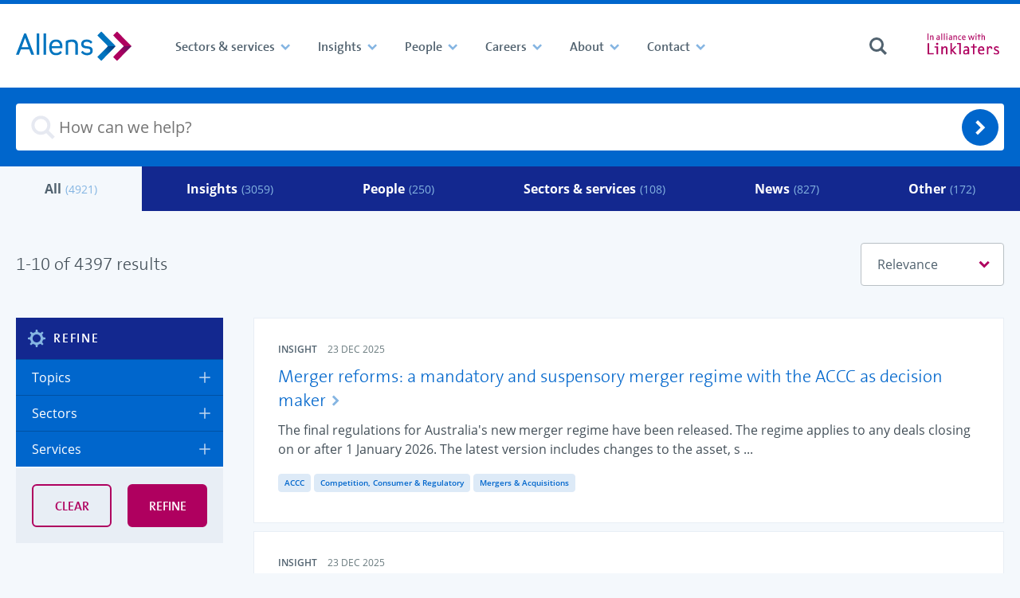

--- FILE ---
content_type: text/html; charset=utf-8
request_url: https://www.allens.com.au/search/?q=&jt=&l=&t=&s=&pr=&i=&df=000101&dt=000101
body_size: 23645
content:

<!DOCTYPE html>
<html lang="en-au">
<head>
	<meta charset="utf-8">
	<meta http-equiv="X-UA-Compatible" content="IE=edge,chrome=1">


	<meta name="viewport" content="width=device-width, initial-scale=1.0">
	<meta name="format-detection" content="telephone=no">

	<title>Search Results - Allens</title>
	<meta name="description" content="Search Results - Allens" />
	<link rel="alternate" href="https://www.allens.com.au/search/" hreflang="en-au" />

<!-- BEGIN SHAREAHOLIC CODE  -->
<link rel="preload" href="https://cdn.shareaholic.net/assets/pub/shareaholic.js" as="script" />
<meta name="shareaholic:site_id" content="628b5af55dbca52a5404d526a6af4b81" />
<script data-cfasync="false" async src="https://cdn.shareaholic.net/assets/pub/shareaholic.js" integrity="sha384-epG9DVGQqZQZsxRjUqxnxCjm1Gx3dTwFFXXvtWTiU3JidiDCyMvektt9sQ6jV0kt" crossorigin="anonymous"></script>
<!-- END SHAREAHOLIC CODE -->

<!-- BEGIN MARKETO MUNCHIKIN CODE -->
<script type="text/javascript">
(function() {
  var didInit = false;
  function initMunchkin() {
    if(didInit === false)

{       didInit = true;       Munchkin.init('624-YXP-128');     }
  }
  var s = document.createElement('script');
  s.type = 'text/javascript';
  s.async = true;
  s.src = 'https://munchkin.marketo.net/munchkin.js';
  s.onreadystatechange = function() {
    if (this.readyState == 'complete' || this.readyState == 'loaded')

{       initMunchkin();     }
  };
  s.onload = initMunchkin;
  document.getElementsByTagName('head')[0].appendChild(s);
})();
</script>
<!-- END MARKETO MUNCHIKIN CODE -->

<meta name="google-site-verification" content="znrt0sap31FxV3FIucIIp6u7uBrGJ6RpprDDoOopCnA" />
<!-- Google Tag Manager -->
<script>(function(w,d,s,l,i){w[l]=w[l]||[];w[l].push({'gtm.start':
new Date().getTime(),event:'gtm.js'});var f=d.getElementsByTagName(s)[0],
j=d.createElement(s),dl=l!='dataLayer'?'&l='+l:'';j.async=true;j.src=
'https://www.googletagmanager.com/gtm.js?id='+i+dl;f.parentNode.insertBefore(j,f);
})(window,document,'script','dataLayer','GTM-KGWQKXP');</script>

<!-- End Google Tag Manager -->
<script type="text/javascript">
    (function(c,l,a,r,i,t,y){
        c[a]=c[a]||function(){(c[a].q=c[a].q||[]).push(arguments)};
        t=l.createElement(r);t.async=1;t.src="https://www.clarity.ms/tag/"+i;
        y=l.getElementsByTagName(r)[0];y.parentNode.insertBefore(t,y);
    })(window, document, "clarity", "script", "btgc5r1mfb");
</script>

<!-- BEGIN TRACK PRINT CODE  -->
<script type="text/javascript">
(function (gaid) {

    let googleAccountID = gaid;

    function s4() {
        return Math.floor((1 + Math.random()) * 0x10000).toString(16).substring(1);
    }

    function guid() {
        return s4() + s4() + '-' + s4() + '-' + s4() + '-' + s4() + '-' + s4() + s4() + s4();
    }

    var GIF = "https://ssl.google-analytics.com/collect?v=1&t=event" +
        "&ec=print&tid=" + googleAccountID + "&cid=" + guid() +
        "&z=" + (Math.round((new Date()).getTime() / 1000)).toString() +
        "&ea=" + encodeURIComponent(document.title) +
        "&el=" + encodeURIComponent(document.location.pathname);

    var rule = "body:after{content:url(" + GIF + ")}";
    var head = document.head || document.getElementsByTagName('head')[0];
    var css = document.createElement('style');

    if (css && head) {

        css.setAttribute("type", "text/css");
        css.setAttribute("media", "print");

        if (css.styleSheet) { // For IE
            css.styleSheet.cssText = rule;
        } else {
            css.appendChild(document.createTextNode(rule));
        }

        head.appendChild(css);

        /* Written by Amit Agarwal - labnol.org */
    }

})("UA-140815504-1");
</script>
<!-- END TRACK PRINT CODE  -->

<!-- BEGIN OUTBOUND LINK CODE  -->
<script type="text/javascript">
function trackOutboundClick(e) {
  var $link = $(e.currentTarget);
  var url = $link.attr('href');
  var target = $link.attr('target');

  ga('send', 'event', 'outbound', 'click', url, {
    'hitCallback': function() {
      if (target !== '_blank') {
        document.location = url;
      }
    }
  });
}
</script>
<!-- end OUTBOUND LINK CODE  -->

<!-- BEGIN  Flourish CODE -->
<script>
window.Flourish = {};
</script>
<script src="https://public.flourish.studio/resources/embed.js" integrity="sha384-6O3fbQ90dvEmetXIlGFPOngKFwpyl9IMfNY04vet7MFlm+TAQUudMMFT/OUcsH1o" crossorigin="anonymous"></script>
 
<script>
Flourish.addAnalyticsListener(function (event) {

    var action = event.action;
    var category = "flourish_engagement";

    // Set a label so you can identify what was engaged with.
    var label = event.story_id ?
        ("Flourish story " + event.story_id) :
        ("Flourish visualisation " + event.visualisation_id);

    var dataLayerEvent = {
        'event': event.action,
        'event_category': category,
        'event_label': label,
        'event_action': action,
        // Include any additional data from the event object
    };

    Object.keys(event).forEach(function(key) {
        if (key !== "action") {
            dataLayerEvent[key] = event[key];
        }
    });

        window.dataLayer = window.dataLayer || [];
        window.dataLayer.push(dataLayerEvent);
})
</script>
<!-- END Flourish CODE -->



	
	


	<!-- New -->
	<!-- Linked In -->
	<meta property="og:title" content="Search Results - Allens">
	<meta property="og:description">
	<meta property="og:url" content="https://www.allens.com.au/search/" />
	<meta property="og:image" content="https://www.allens.com.au/globalassets/images/homepage/home-page-logo/li-seo-tile-24_2.jpg" />

	<!-- Twitter Card data -->
	<meta name="twitter:card" content="summary">
	<meta name="twitter:site" content="@allenslegal">
	<meta name="twitter:title" content="Search Results - Allens">
	<meta name="twitter:description">
	<meta name="twitter:creator" content="">
	<meta name="twitter:image" content="https://www.allens.com.au/globalassets/images/homepage/home-page-logo/li-seo-tile-24_2.jpg">

	<meta name="theme-color" content="#003e74">
	<meta name="version" content="2.0.0.0">



	<script>
!function(T,l,y){var S=T.location,k="script",D="instrumentationKey",C="ingestionendpoint",I="disableExceptionTracking",E="ai.device.",b="toLowerCase",w="crossOrigin",N="POST",e="appInsightsSDK",t=y.name||"appInsights";(y.name||T[e])&&(T[e]=t);var n=T[t]||function(d){var g=!1,f=!1,m={initialize:!0,queue:[],sv:"5",version:2,config:d};function v(e,t){var n={},a="Browser";return n[E+"id"]=a[b](),n[E+"type"]=a,n["ai.operation.name"]=S&&S.pathname||"_unknown_",n["ai.internal.sdkVersion"]="javascript:snippet_"+(m.sv||m.version),{time:function(){var e=new Date;function t(e){var t=""+e;return 1===t.length&&(t="0"+t),t}return e.getUTCFullYear()+"-"+t(1+e.getUTCMonth())+"-"+t(e.getUTCDate())+"T"+t(e.getUTCHours())+":"+t(e.getUTCMinutes())+":"+t(e.getUTCSeconds())+"."+((e.getUTCMilliseconds()/1e3).toFixed(3)+"").slice(2,5)+"Z"}(),iKey:e,name:"Microsoft.ApplicationInsights."+e.replace(/-/g,"")+"."+t,sampleRate:100,tags:n,data:{baseData:{ver:2}}}}var h=d.url||y.src;if(h){function a(e){var t,n,a,i,r,o,s,c,u,p,l;g=!0,m.queue=[],f||(f=!0,t=h,s=function(){var e={},t=d.connectionString;if(t)for(var n=t.split(";"),a=0;a<n.length;a++){var i=n[a].split("=");2===i.length&&(e[i[0][b]()]=i[1])}if(!e[C]){var r=e.endpointsuffix,o=r?e.location:null;e[C]="https://"+(o?o+".":"")+"dc."+(r||"services.visualstudio.com")}return e}(),c=s[D]||d[D]||"",u=s[C],p=u?u+"/v2/track":d.endpointUrl,(l=[]).push((n="SDK LOAD Failure: Failed to load Application Insights SDK script (See stack for details)",a=t,i=p,(o=(r=v(c,"Exception")).data).baseType="ExceptionData",o.baseData.exceptions=[{typeName:"SDKLoadFailed",message:n.replace(/\./g,"-"),hasFullStack:!1,stack:n+"\nSnippet failed to load ["+a+"] -- Telemetry is disabled\nHelp Link: https://go.microsoft.com/fwlink/?linkid=2128109\nHost: "+(S&&S.pathname||"_unknown_")+"\nEndpoint: "+i,parsedStack:[]}],r)),l.push(function(e,t,n,a){var i=v(c,"Message"),r=i.data;r.baseType="MessageData";var o=r.baseData;return o.message='AI (Internal): 99 message:"'+("SDK LOAD Failure: Failed to load Application Insights SDK script (See stack for details) ("+n+")").replace(/\"/g,"")+'"',o.properties={endpoint:a},i}(0,0,t,p)),function(e,t){if(JSON){var n=T.fetch;if(n&&!y.useXhr)n(t,{method:N,body:JSON.stringify(e),mode:"cors"});else if(XMLHttpRequest){var a=new XMLHttpRequest;a.open(N,t),a.setRequestHeader("Content-type","application/json"),a.send(JSON.stringify(e))}}}(l,p))}function i(e,t){f||setTimeout(function(){!t&&m.core||a()},500)}var e=function(){var n=l.createElement(k);n.src=h;var e=y[w];return!e&&""!==e||"undefined"==n[w]||(n[w]=e),n.onload=i,n.onerror=a,n.onreadystatechange=function(e,t){"loaded"!==n.readyState&&"complete"!==n.readyState||i(0,t)},n}();y.ld<0?l.getElementsByTagName("head")[0].appendChild(e):setTimeout(function(){l.getElementsByTagName(k)[0].parentNode.appendChild(e)},y.ld||0)}try{m.cookie=l.cookie}catch(p){}function t(e){for(;e.length;)!function(t){m[t]=function(){var e=arguments;g||m.queue.push(function(){m[t].apply(m,e)})}}(e.pop())}var n="track",r="TrackPage",o="TrackEvent";t([n+"Event",n+"PageView",n+"Exception",n+"Trace",n+"DependencyData",n+"Metric",n+"PageViewPerformance","start"+r,"stop"+r,"start"+o,"stop"+o,"addTelemetryInitializer","setAuthenticatedUserContext","clearAuthenticatedUserContext","flush"]),m.SeverityLevel={Verbose:0,Information:1,Warning:2,Error:3,Critical:4};var s=(d.extensionConfig||{}).ApplicationInsightsAnalytics||{};if(!0!==d[I]&&!0!==s[I]){var c="onerror";t(["_"+c]);var u=T[c];T[c]=function(e,t,n,a,i){var r=u&&u(e,t,n,a,i);return!0!==r&&m["_"+c]({message:e,url:t,lineNumber:n,columnNumber:a,error:i}),r},d.autoExceptionInstrumented=!0}return m}(y.cfg);function a(){y.onInit&&y.onInit(n)}(T[t]=n).queue&&0===n.queue.length?(n.queue.push(a),n.trackPageView({})):a()}(window,document,{src: "https://js.monitor.azure.com/scripts/b/ai.2.gbl.min.js", crossOrigin: "anonymous", cfg: {instrumentationKey:'0830fcf6-f8a3-4295-a212-f26c6136ff80', disableCookiesUsage: false }});
</script>


	<link href="/static/theme/styles/core--09f2c0f5108439173e371985559520bf.css" rel="stylesheet" type="text/css">
	<link href="/static/theme/styles/site__ale001--ee661a2d3f5d7102680dc1271f041a68.css" rel="stylesheet" type="text/css">
	<link href="/static/theme/styles/site__ale001_print--d41d8cd98f00b204e9800998ecf8427e.css" rel="stylesheet" media="print" type="text/css">

	
	


    <link rel="apple-touch-icon" sizes="57x57" href="/static/theme/25143ae6b64083708481f94b01b7e072__favicons/apple-touch-icon-57x57.png"><link rel="apple-touch-icon" sizes="60x60" href="/static/theme/25143ae6b64083708481f94b01b7e072__favicons/apple-touch-icon-60x60.png"><link rel="apple-touch-icon" sizes="72x72" href="/static/theme/25143ae6b64083708481f94b01b7e072__favicons/apple-touch-icon-72x72.png"><link rel="apple-touch-icon" sizes="76x76" href="/static/theme/25143ae6b64083708481f94b01b7e072__favicons/apple-touch-icon-76x76.png"><link rel="apple-touch-icon" sizes="114x114" href="/static/theme/25143ae6b64083708481f94b01b7e072__favicons/apple-touch-icon-114x114.png"><link rel="apple-touch-icon" sizes="120x120" href="/static/theme/25143ae6b64083708481f94b01b7e072__favicons/apple-touch-icon-120x120.png"><link rel="apple-touch-icon" sizes="144x144" href="/static/theme/25143ae6b64083708481f94b01b7e072__favicons/apple-touch-icon-144x144.png"><link rel="apple-touch-icon" sizes="152x152" href="/static/theme/25143ae6b64083708481f94b01b7e072__favicons/apple-touch-icon-152x152.png"><link rel="apple-touch-icon" sizes="180x180" href="/static/theme/25143ae6b64083708481f94b01b7e072__favicons/apple-touch-icon-180x180.png"><meta name="apple-mobile-web-app-capable" content="yes"><meta name="apple-mobile-web-app-status-bar-style" content="black-translucent"><meta name="apple-mobile-web-app-title" content="Allens"><link rel="icon" type="image/png" sizes="228x228" href="/static/theme/25143ae6b64083708481f94b01b7e072__favicons/coast-228x228.png"><link rel="yandex-tableau-widget" href="/static/theme/25143ae6b64083708481f94b01b7e072__favicons/yandex-browser-manifest.json"><link rel="manifest" href="/static/theme/25143ae6b64083708481f94b01b7e072.manifest.json"><meta name="mobile-web-app-capable" content="yes"><meta name="theme-color" content="#fff"><meta name="application-name" content="Allens"><link rel="icon" type="image/png" sizes="32x32" href="/static/theme/25143ae6b64083708481f94b01b7e072__favicons/favicon-32x32.png"><link rel="icon" type="image/png" sizes="16x16" href="/static/theme/25143ae6b64083708481f94b01b7e072__favicons/favicon-16x16.png"><link rel="shortcut icon" href="/static/theme/25143ae6b64083708481f94b01b7e072__favicons/favicon.ico"><meta name="msapplication-TileColor" content="#fff"><meta name="msapplication-TileImage" content="/static/theme/25143ae6b64083708481f94b01b7e072__favicons/mstile-144x144.png"><meta name="msapplication-config" content="/static/theme/25143ae6b64083708481f94b01b7e072.browserconfig.xml"><link rel="apple-touch-startup-image" media="(device-width: 320px) and (device-height: 480px) and (-webkit-device-pixel-ratio: 1)" href="/static/theme/25143ae6b64083708481f94b01b7e072__favicons/apple-touch-startup-image-320x460.png"><link rel="apple-touch-startup-image" media="(device-width: 320px) and (device-height: 480px) and (-webkit-device-pixel-ratio: 2)" href="/static/theme/25143ae6b64083708481f94b01b7e072__favicons/apple-touch-startup-image-640x920.png"><link rel="apple-touch-startup-image" media="(device-width: 320px) and (device-height: 568px) and (-webkit-device-pixel-ratio: 2)" href="/static/theme/25143ae6b64083708481f94b01b7e072__favicons/apple-touch-startup-image-640x1096.png"><link rel="apple-touch-startup-image" media="(device-width: 375px) and (device-height: 667px) and (-webkit-device-pixel-ratio: 2)" href="/static/theme/25143ae6b64083708481f94b01b7e072__favicons/apple-touch-startup-image-750x1294.png"><link rel="apple-touch-startup-image" media="(device-width: 414px) and (device-height: 736px) and (orientation: landscape) and (-webkit-device-pixel-ratio: 3)" href="/static/theme/25143ae6b64083708481f94b01b7e072__favicons/apple-touch-startup-image-1182x2208.png"><link rel="apple-touch-startup-image" media="(device-width: 414px) and (device-height: 736px) and (orientation: portrait) and (-webkit-device-pixel-ratio: 3)" href="/static/theme/25143ae6b64083708481f94b01b7e072__favicons/apple-touch-startup-image-1242x2148.png"><link rel="apple-touch-startup-image" media="(device-width: 768px) and (device-height: 1024px) and (orientation: landscape) and (-webkit-device-pixel-ratio: 1)" href="/static/theme/25143ae6b64083708481f94b01b7e072__favicons/apple-touch-startup-image-748x1024.png"><link rel="apple-touch-startup-image" media="(device-width: 768px) and (device-height: 1024px) and (orientation: portrait) and (-webkit-device-pixel-ratio: 1)" href="/static/theme/25143ae6b64083708481f94b01b7e072__favicons/apple-touch-startup-image-768x1004.png"><link rel="apple-touch-startup-image" media="(device-width: 768px) and (device-height: 1024px) and (orientation: landscape) and (-webkit-device-pixel-ratio: 2)" href="/static/theme/25143ae6b64083708481f94b01b7e072__favicons/apple-touch-startup-image-1496x2048.png"><link rel="apple-touch-startup-image" media="(device-width: 768px) and (device-height: 1024px) and (orientation: portrait) and (-webkit-device-pixel-ratio: 2)" href="/static/theme/25143ae6b64083708481f94b01b7e072__favicons/apple-touch-startup-image-1536x2008.png">

	
	<link rel="canonical" href="https://www.allens.com.au/search/"/>
</head>

<body>
<!-- Google Tag Manager (noscript) -->
<noscript><iframe src="https://www.googletagmanager.com/ns.html?id=GTM-KGWQKXP"
height="0" width="0" style="display:none;visibility:hidden"></iframe></noscript>
<!-- End Google Tag Manager (noscript) -->

	<div name="top" class="site-container" data-vue-root>

		

<header class="site-header  "
		 data-header-controller
		 data-header-controller--search-component-selector="(children) [data-search-form-collapsible]"
		
		data-focus-within>

    



    

<div class="navigation "
	data-navigation-obscurable
	data-navigation-obscurable--tolerance-px="40"
>
	<div class="navigation__container">

		<div class="navigation__group navigation__group--logo" >
			<a class="navigation__logo-link u-focus-keyboard--outer"
			   href="https://www.allens.com.au/">

					<img src="https://www.allens.com.au/globalassets/images/homepage/home-page-logo/allens_logo.svg" alt="" class="navigation__logo-image" />
			</a>
		</div>



		<div class="navigation__group navigation__group--navigation">
			<ul class="navigation__items navigation__items--contains-intersecting"
				data-navigation--visible-items>

						<li class="navigation__item navigation__item--level1"
							data-navigation--intersecting-item>
							<a class="navigation__link navigation__link--level1 has-children"
							   href="https://www.allens.com.au/sectors-services/"
							     data-trigger-event
							     data-trigger-event--using="native"
							     data-trigger-event--event="navigation_toggled"
							     data-remove-element-classes
							     data-remove-element-classes--on="ToggleElementClasses.before"
							     data-remove-element-classes--target=".navigation__item,.site-header"
							     data-remove-element-classes--classes="navigation__item--is-active,site-header--global-search-is-open"
							     data-toggle-element-classes
							     data-toggle-element-classes--on="click"
							     data-toggle-element-classes--target="(parent) .navigation__item"
							     data-toggle-element-classes--to="navigation__item--is-active"
>
								<span class="navigation__link-text">Sectors &amp; services</span>
								<span class=" navigation__toggle navigation__toggle--level1">
<svg class="navigation__toggle-icon navigation__toggle-icon@mediumup navigation__toggle-icon--open"
	     role="img"
	     aria-hidden="true"
		 focusable="false"
		 		width = "24"
		height = "24"
		 >
		<use xmlns:xlink="http://www.w3.org/1999/xlink"
		     xlink:href="https://www.allens.com.au/static/theme/images/sprites.min-3bc5689dd9bfa1b9736da62ce6f3df1c.svg#chevron-down"></use>
	</svg>
<svg class="navigation__toggle-icon navigation__toggle-icon@mediumup navigation__toggle-icon--close"
	     role="img"
	     aria-hidden="true"
		 focusable="false"
		 		width = "24"
		height = "24"
		 >
		<use xmlns:xlink="http://www.w3.org/1999/xlink"
		     xlink:href="https://www.allens.com.au/static/theme/images/sprites.min-3bc5689dd9bfa1b9736da62ce6f3df1c.svg#chevron-down"></use>
	</svg>
<svg class="navigation__toggle-icon navigation__toggle-icon--when-obscured navigation__toggle-icon--open"
	     role="img"
	     aria-hidden="true"
		 focusable="false"
		 		width = "24"
		height = "24"
		 >
		<use xmlns:xlink="http://www.w3.org/1999/xlink"
		     xlink:href="https://www.allens.com.au/static/theme/images/sprites.min-3bc5689dd9bfa1b9736da62ce6f3df1c.svg#plus"></use>
	</svg>
<svg class="navigation__toggle-icon navigation__toggle-icon--when-obscured navigation__toggle-icon--close"
	     role="img"
	     aria-hidden="true"
		 focusable="false"
		 		width = "24"
		height = "24"
		 >
		<use xmlns:xlink="http://www.w3.org/1999/xlink"
		     xlink:href="https://www.allens.com.au/static/theme/images/sprites.min-3bc5689dd9bfa1b9736da62ce6f3df1c.svg#minus"></use>
	</svg>
								</span>
							</a>




<div class="navigation-mega navigation-mega--floating navigation-mega--none u-cms-background u-cms-background--is-psuedo-before u-cms-background--center u-cms-background--cover"
	 id="navigation__mega-menu-9ef707f2-3995-4f63-8669-749ed6ab9994">

	<div class="navigation-mega__container">


			<div class="navigation-mega__content">
				<div class="navigation-mega__header">
					<div class="navigation-mega__title" >

							<span class="navigation-mega__title-unlinked">
<svg class="navigation-mega__title-icon"
	     role="img"
	     aria-hidden="true"
		 focusable="false"
		 		width = "24"
		height = "24"
		 >
		<use xmlns:xlink="http://www.w3.org/1999/xlink"
		     xlink:href="https://www.allens.com.au/static/theme/images/sprites.min-3bc5689dd9bfa1b9736da62ce6f3df1c.svg#services"></use>
	</svg>
								<span class="navigation-mega__title-text">Sectors &amp; services</span>
							</span>

						<button class="navigation-mega__close u-focus-keyboard--circle"
							data-remove-element-classes
							data-remove-element-classes--on="ToggleElementClasses.before"
							data-remove-element-classes--target=".navigation__item,.site-header"
							data-remove-element-classes--classes="navigation__item--is-active,site-header--global-search-is-open"
							data-toggle-element-classes
							data-toggle-element-classes--on="click"
							data-toggle-element-classes--target="(parent) .navigation__item"
							data-toggle-element-classes--to="navigation__item--is-active"
							>
<svg class="navigation-mega__close-icon"
	     role="img"
	     aria-hidden="true"
		 focusable="false"
		 		width = "24"
		height = "24"
		 >
		<use xmlns:xlink="http://www.w3.org/1999/xlink"
		     xlink:href="https://www.allens.com.au/static/theme/images/sprites.min-3bc5689dd9bfa1b9736da62ce6f3df1c.svg#menu-close"></use>
	</svg>
						</button>
					</div>
				</div>
			</div>

<div class="layout">
	<div class="layout__inner">
		<div class="layout-flex layout-flex--25-50-25-cols">
			<div class="layout-flex__column">
				
<ul class="navigation-mega__links navigation-mega__link-list--level1  block__epi-editor">
	<li class="navigation-mega__link-item">
			<a class="navigation-mega__link navigation-mega__link--level1 u-focus-keyboard--outer" href="https://www.allens.com.au/sectors-services/">
				<span class="navigation-mega__link-text" >Sectors</span>
			</a>


			<button class="navigation-mega__link-item-toggle u-focus-keyboard--inner "
			        data-toggle-element-classes
			        data-toggle-element-classes--on="click"
			        data-toggle-element-classes--target="(parent) .navigation-mega__link-item"
			        data-toggle-element-classes--to="navigation-mega__link-item--is-open">
				<svg role="img" class="link-item-toggle__icon" xmlns="http://www.w3.org/2000/svg" viewBox="0 0 24 24">
					<polygon class="closed" points="22 10.86 13.14 10.86 13.14 2 10.86 2 10.86 10.86 2 10.86 2 13.14 10.86 13.14 10.86 22 13.14 22 13.14 13.14 22 13.14 22 10.86" fill="currentColor"/>
					<rect class="open" x="2" y="10.86" width="20.01" height="2.27" fill="currentColor"/>
				</svg>
			</button>
			<ul class="navigation-mega__link-list--level2 " >


	<li class="navigation-mega__link-item block__epi-editor" >
		<a class="navigation-mega__link navigation-mega__link--level2 u-focus-keyboard--outer"
		   href="https://www.allens.com.au/sectors-services/sectors/agribusiness/">

            <svg class="navigation-mega__link-icon"
	     role="img"
	     aria-hidden="true"
		 focusable="false"
		 		width = "24"
		height = "24"
		 >
		<use xmlns:xlink="http://www.w3.org/1999/xlink"
		     xlink:href="https://www.allens.com.au/static/theme/images/sprites.min-3bc5689dd9bfa1b9736da62ce6f3df1c.svg#chevron-right"></use>
	</svg>


			<span class="navigation-mega__link-text">Agribusiness</span>
		</a>
	</li>


	<li class="navigation-mega__link-item block__epi-editor" >
		<a class="navigation-mega__link navigation-mega__link--level2 u-focus-keyboard--outer"
		   href="https://www.allens.com.au/sectors-services/sectors/automotive/">

            <svg class="navigation-mega__link-icon"
	     role="img"
	     aria-hidden="true"
		 focusable="false"
		 		width = "24"
		height = "24"
		 >
		<use xmlns:xlink="http://www.w3.org/1999/xlink"
		     xlink:href="https://www.allens.com.au/static/theme/images/sprites.min-3bc5689dd9bfa1b9736da62ce6f3df1c.svg#chevron-right"></use>
	</svg>


			<span class="navigation-mega__link-text">Automotive</span>
		</a>
	</li>


	<li class="navigation-mega__link-item block__epi-editor" >
		<a class="navigation-mega__link navigation-mega__link--level2 u-focus-keyboard--outer"
		   href="https://www.allens.com.au/sectors-services/sectors/banks-financial-institutions/">

            <svg class="navigation-mega__link-icon"
	     role="img"
	     aria-hidden="true"
		 focusable="false"
		 		width = "24"
		height = "24"
		 >
		<use xmlns:xlink="http://www.w3.org/1999/xlink"
		     xlink:href="https://www.allens.com.au/static/theme/images/sprites.min-3bc5689dd9bfa1b9736da62ce6f3df1c.svg#chevron-right"></use>
	</svg>


			<span class="navigation-mega__link-text">Banks &amp; Financial Institutions</span>
		</a>
	</li>


	<li class="navigation-mega__link-item block__epi-editor" >
		<a class="navigation-mega__link navigation-mega__link--level2 u-focus-keyboard--outer"
		   href="https://www.allens.com.au/sectors-services/sectors/defence/">

            <svg class="navigation-mega__link-icon"
	     role="img"
	     aria-hidden="true"
		 focusable="false"
		 		width = "24"
		height = "24"
		 >
		<use xmlns:xlink="http://www.w3.org/1999/xlink"
		     xlink:href="https://www.allens.com.au/static/theme/images/sprites.min-3bc5689dd9bfa1b9736da62ce6f3df1c.svg#chevron-right"></use>
	</svg>


			<span class="navigation-mega__link-text">Defence</span>
		</a>
	</li>


	<li class="navigation-mega__link-item block__epi-editor" >
		<a class="navigation-mega__link navigation-mega__link--level2 u-focus-keyboard--outer"
		   href="https://www.allens.com.au/sectors-services/sectors/energy/">

            <svg class="navigation-mega__link-icon"
	     role="img"
	     aria-hidden="true"
		 focusable="false"
		 		width = "24"
		height = "24"
		 >
		<use xmlns:xlink="http://www.w3.org/1999/xlink"
		     xlink:href="https://www.allens.com.au/static/theme/images/sprites.min-3bc5689dd9bfa1b9736da62ce6f3df1c.svg#chevron-right"></use>
	</svg>


			<span class="navigation-mega__link-text">Energy</span>
		</a>
	</li>


	<li class="navigation-mega__link-item block__epi-editor" >
		<a class="navigation-mega__link navigation-mega__link--level2 u-focus-keyboard--outer"
		   href="https://www.allens.com.au/sectors-services/sectors/government/">

            <svg class="navigation-mega__link-icon"
	     role="img"
	     aria-hidden="true"
		 focusable="false"
		 		width = "24"
		height = "24"
		 >
		<use xmlns:xlink="http://www.w3.org/1999/xlink"
		     xlink:href="https://www.allens.com.au/static/theme/images/sprites.min-3bc5689dd9bfa1b9736da62ce6f3df1c.svg#chevron-right"></use>
	</svg>


			<span class="navigation-mega__link-text">Government</span>
		</a>
	</li>


	<li class="navigation-mega__link-item block__epi-editor" >
		<a class="navigation-mega__link navigation-mega__link--level2 u-focus-keyboard--outer"
		   href="https://www.allens.com.au/sectors-services/sectors/healthcare/">

            <svg class="navigation-mega__link-icon"
	     role="img"
	     aria-hidden="true"
		 focusable="false"
		 		width = "24"
		height = "24"
		 >
		<use xmlns:xlink="http://www.w3.org/1999/xlink"
		     xlink:href="https://www.allens.com.au/static/theme/images/sprites.min-3bc5689dd9bfa1b9736da62ce6f3df1c.svg#chevron-right"></use>
	</svg>


			<span class="navigation-mega__link-text">Healthcare</span>
		</a>
	</li>


	<li class="navigation-mega__link-item block__epi-editor" >
		<a class="navigation-mega__link navigation-mega__link--level2 u-focus-keyboard--outer"
		   href="https://www.allens.com.au/sectors-services/sectors/industrials/">

            <svg class="navigation-mega__link-icon"
	     role="img"
	     aria-hidden="true"
		 focusable="false"
		 		width = "24"
		height = "24"
		 >
		<use xmlns:xlink="http://www.w3.org/1999/xlink"
		     xlink:href="https://www.allens.com.au/static/theme/images/sprites.min-3bc5689dd9bfa1b9736da62ce6f3df1c.svg#chevron-right"></use>
	</svg>


			<span class="navigation-mega__link-text">Industrials</span>
		</a>
	</li>


	<li class="navigation-mega__link-item block__epi-editor" >
		<a class="navigation-mega__link navigation-mega__link--level2 u-focus-keyboard--outer"
		   href="https://www.allens.com.au/sectors-services/sectors/infrastructure-transport/">

            <svg class="navigation-mega__link-icon"
	     role="img"
	     aria-hidden="true"
		 focusable="false"
		 		width = "24"
		height = "24"
		 >
		<use xmlns:xlink="http://www.w3.org/1999/xlink"
		     xlink:href="https://www.allens.com.au/static/theme/images/sprites.min-3bc5689dd9bfa1b9736da62ce6f3df1c.svg#chevron-right"></use>
	</svg>


			<span class="navigation-mega__link-text">Infrastructure &amp; Transport</span>
		</a>
	</li>


	<li class="navigation-mega__link-item block__epi-editor" >
		<a class="navigation-mega__link navigation-mega__link--level2 u-focus-keyboard--outer"
		   href="https://www.allens.com.au/sectors-services/sectors/mining/">

            <svg class="navigation-mega__link-icon"
	     role="img"
	     aria-hidden="true"
		 focusable="false"
		 		width = "24"
		height = "24"
		 >
		<use xmlns:xlink="http://www.w3.org/1999/xlink"
		     xlink:href="https://www.allens.com.au/static/theme/images/sprites.min-3bc5689dd9bfa1b9736da62ce6f3df1c.svg#chevron-right"></use>
	</svg>


			<span class="navigation-mega__link-text">Mining</span>
		</a>
	</li>


	<li class="navigation-mega__link-item block__epi-editor" >
		<a class="navigation-mega__link navigation-mega__link--level2 u-focus-keyboard--outer"
		   href="https://www.allens.com.au/sectors-services/sectors/private-capital/">

            <svg class="navigation-mega__link-icon"
	     role="img"
	     aria-hidden="true"
		 focusable="false"
		 		width = "24"
		height = "24"
		 >
		<use xmlns:xlink="http://www.w3.org/1999/xlink"
		     xlink:href="https://www.allens.com.au/static/theme/images/sprites.min-3bc5689dd9bfa1b9736da62ce6f3df1c.svg#chevron-right"></use>
	</svg>


			<span class="navigation-mega__link-text">Private Capital </span>
		</a>
	</li>


	<li class="navigation-mega__link-item block__epi-editor" >
		<a class="navigation-mega__link navigation-mega__link--level2 u-focus-keyboard--outer"
		   href="https://www.allens.com.au/sectors-services/sectors/real-estate/">

            <svg class="navigation-mega__link-icon"
	     role="img"
	     aria-hidden="true"
		 focusable="false"
		 		width = "24"
		height = "24"
		 >
		<use xmlns:xlink="http://www.w3.org/1999/xlink"
		     xlink:href="https://www.allens.com.au/static/theme/images/sprites.min-3bc5689dd9bfa1b9736da62ce6f3df1c.svg#chevron-right"></use>
	</svg>


			<span class="navigation-mega__link-text">Real Estate</span>
		</a>
	</li>


	<li class="navigation-mega__link-item block__epi-editor" >
		<a class="navigation-mega__link navigation-mega__link--level2 u-focus-keyboard--outer"
		   href="https://www.allens.com.au/sectors-services/sectors/technology-media-telecommunications/">

            <svg class="navigation-mega__link-icon"
	     role="img"
	     aria-hidden="true"
		 focusable="false"
		 		width = "24"
		height = "24"
		 >
		<use xmlns:xlink="http://www.w3.org/1999/xlink"
		     xlink:href="https://www.allens.com.au/static/theme/images/sprites.min-3bc5689dd9bfa1b9736da62ce6f3df1c.svg#chevron-right"></use>
	</svg>


			<span class="navigation-mega__link-text">Technology, Media &amp; Telecommunications</span>
		</a>
	</li>


			</ul>
	</li>
</ul>

			</div>
			<div class="layout-flex__column">
				
<ul class="navigation-mega__links navigation-mega__link-list--level1 navigation-mega__link-list--columns block__epi-editor">
	<li class="navigation-mega__link-item">
			<a class="navigation-mega__link navigation-mega__link--level1 u-focus-keyboard--outer" href="https://www.allens.com.au/sectors-services/">
				<span class="navigation-mega__link-text" >Services</span>
			</a>


			<button class="navigation-mega__link-item-toggle u-focus-keyboard--inner "
			        data-toggle-element-classes
			        data-toggle-element-classes--on="click"
			        data-toggle-element-classes--target="(parent) .navigation-mega__link-item"
			        data-toggle-element-classes--to="navigation-mega__link-item--is-open">
				<svg role="img" class="link-item-toggle__icon" xmlns="http://www.w3.org/2000/svg" viewBox="0 0 24 24">
					<polygon class="closed" points="22 10.86 13.14 10.86 13.14 2 10.86 2 10.86 10.86 2 10.86 2 13.14 10.86 13.14 10.86 22 13.14 22 13.14 13.14 22 13.14 22 10.86" fill="currentColor"/>
					<rect class="open" x="2" y="10.86" width="20.01" height="2.27" fill="currentColor"/>
				</svg>
			</button>
			<ul class="navigation-mega__link-list--level2 " >


	<li class="navigation-mega__link-item block__epi-editor" >
		<a class="navigation-mega__link navigation-mega__link--level2 u-focus-keyboard--outer"
		   href="https://www.allens.com.au/sectors-services/services/allens-accelerate/">

            <svg class="navigation-mega__link-icon"
	     role="img"
	     aria-hidden="true"
		 focusable="false"
		 		width = "24"
		height = "24"
		 >
		<use xmlns:xlink="http://www.w3.org/1999/xlink"
		     xlink:href="https://www.allens.com.au/static/theme/images/sprites.min-3bc5689dd9bfa1b9736da62ce6f3df1c.svg#chevron-right"></use>
	</svg>


			<span class="navigation-mega__link-text">Allens Accelerate</span>
		</a>
	</li>


	<li class="navigation-mega__link-item block__epi-editor" >
		<a class="navigation-mega__link navigation-mega__link--level2 u-focus-keyboard--outer"
		   href="https://www.allens.com.au/sectors-services/services/asia/">

            <svg class="navigation-mega__link-icon"
	     role="img"
	     aria-hidden="true"
		 focusable="false"
		 		width = "24"
		height = "24"
		 >
		<use xmlns:xlink="http://www.w3.org/1999/xlink"
		     xlink:href="https://www.allens.com.au/static/theme/images/sprites.min-3bc5689dd9bfa1b9736da62ce6f3df1c.svg#chevron-right"></use>
	</svg>


			<span class="navigation-mega__link-text">Asia</span>
		</a>
	</li>


	<li class="navigation-mega__link-item block__epi-editor" >
		<a class="navigation-mega__link navigation-mega__link--level2 u-focus-keyboard--outer"
		   href="https://www.allens.com.au/sectors-services/services/capital-markets/">

            <svg class="navigation-mega__link-icon"
	     role="img"
	     aria-hidden="true"
		 focusable="false"
		 		width = "24"
		height = "24"
		 >
		<use xmlns:xlink="http://www.w3.org/1999/xlink"
		     xlink:href="https://www.allens.com.au/static/theme/images/sprites.min-3bc5689dd9bfa1b9736da62ce6f3df1c.svg#chevron-right"></use>
	</svg>


			<span class="navigation-mega__link-text">Capital Markets</span>
		</a>
	</li>


	<li class="navigation-mega__link-item block__epi-editor" >
		<a class="navigation-mega__link navigation-mega__link--level2 u-focus-keyboard--outer"
		   href="https://www.allens.com.au/sectors-services/services/carve-outs/">

            <svg class="navigation-mega__link-icon"
	     role="img"
	     aria-hidden="true"
		 focusable="false"
		 		width = "24"
		height = "24"
		 >
		<use xmlns:xlink="http://www.w3.org/1999/xlink"
		     xlink:href="https://www.allens.com.au/static/theme/images/sprites.min-3bc5689dd9bfa1b9736da62ce6f3df1c.svg#chevron-right"></use>
	</svg>


			<span class="navigation-mega__link-text">Carve-outs</span>
		</a>
	</li>


	<li class="navigation-mega__link-item block__epi-editor" >
		<a class="navigation-mega__link navigation-mega__link--level2 u-focus-keyboard--outer"
		   href="https://www.allens.com.au/sectors-services/services/competition-consumer-regulatory/">

            <svg class="navigation-mega__link-icon"
	     role="img"
	     aria-hidden="true"
		 focusable="false"
		 		width = "24"
		height = "24"
		 >
		<use xmlns:xlink="http://www.w3.org/1999/xlink"
		     xlink:href="https://www.allens.com.au/static/theme/images/sprites.min-3bc5689dd9bfa1b9736da62ce6f3df1c.svg#chevron-right"></use>
	</svg>


			<span class="navigation-mega__link-text">Competition, Consumer &amp; Regulatory</span>
		</a>
	</li>


	<li class="navigation-mega__link-item block__epi-editor" >
		<a class="navigation-mega__link navigation-mega__link--level2 u-focus-keyboard--outer"
		   href="https://www.allens.com.au/sectors-services/services/construction-major-projects/">

            <svg class="navigation-mega__link-icon"
	     role="img"
	     aria-hidden="true"
		 focusable="false"
		 		width = "24"
		height = "24"
		 >
		<use xmlns:xlink="http://www.w3.org/1999/xlink"
		     xlink:href="https://www.allens.com.au/static/theme/images/sprites.min-3bc5689dd9bfa1b9736da62ce6f3df1c.svg#chevron-right"></use>
	</svg>


			<span class="navigation-mega__link-text">Construction &amp; Major Projects</span>
		</a>
	</li>


	<li class="navigation-mega__link-item block__epi-editor" >
		<a class="navigation-mega__link navigation-mega__link--level2 u-focus-keyboard--outer"
		   href="https://www.allens.com.au/sectors-services/services/corporate-advisory-governance/">

            <svg class="navigation-mega__link-icon"
	     role="img"
	     aria-hidden="true"
		 focusable="false"
		 		width = "24"
		height = "24"
		 >
		<use xmlns:xlink="http://www.w3.org/1999/xlink"
		     xlink:href="https://www.allens.com.au/static/theme/images/sprites.min-3bc5689dd9bfa1b9736da62ce6f3df1c.svg#chevron-right"></use>
	</svg>


			<span class="navigation-mega__link-text">Corporate Advisory &amp; Governance</span>
		</a>
	</li>


	<li class="navigation-mega__link-item block__epi-editor" >
		<a class="navigation-mega__link navigation-mega__link--level2 u-focus-keyboard--outer"
		   href="https://www.allens.com.au/sectors-services/services/corporate-crime/">

            <svg class="navigation-mega__link-icon"
	     role="img"
	     aria-hidden="true"
		 focusable="false"
		 		width = "24"
		height = "24"
		 >
		<use xmlns:xlink="http://www.w3.org/1999/xlink"
		     xlink:href="https://www.allens.com.au/static/theme/images/sprites.min-3bc5689dd9bfa1b9736da62ce6f3df1c.svg#chevron-right"></use>
	</svg>


			<span class="navigation-mega__link-text">Corporate Crime</span>
		</a>
	</li>


	<li class="navigation-mega__link-item block__epi-editor" >
		<a class="navigation-mega__link navigation-mega__link--level2 u-focus-keyboard--outer"
		   href="https://www.allens.com.au/sectors-services/services/disputes-investigations/">

            <svg class="navigation-mega__link-icon"
	     role="img"
	     aria-hidden="true"
		 focusable="false"
		 		width = "24"
		height = "24"
		 >
		<use xmlns:xlink="http://www.w3.org/1999/xlink"
		     xlink:href="https://www.allens.com.au/static/theme/images/sprites.min-3bc5689dd9bfa1b9736da62ce6f3df1c.svg#chevron-right"></use>
	</svg>


			<span class="navigation-mega__link-text">Disputes &amp; Investigations</span>
		</a>
	</li>


	<li class="navigation-mega__link-item block__epi-editor" >
		<a class="navigation-mega__link navigation-mega__link--level2 u-focus-keyboard--outer"
		   href="https://www.allens.com.au/sectors-services/services/employment-industrial-relations-safety/">

            <svg class="navigation-mega__link-icon"
	     role="img"
	     aria-hidden="true"
		 focusable="false"
		 		width = "24"
		height = "24"
		 >
		<use xmlns:xlink="http://www.w3.org/1999/xlink"
		     xlink:href="https://www.allens.com.au/static/theme/images/sprites.min-3bc5689dd9bfa1b9736da62ce6f3df1c.svg#chevron-right"></use>
	</svg>


			<span class="navigation-mega__link-text">Employment, Industrial Relations &amp; Safety</span>
		</a>
	</li>


	<li class="navigation-mega__link-item block__epi-editor" >
		<a class="navigation-mega__link navigation-mega__link--level2 u-focus-keyboard--outer"
		   href="https://www.allens.com.au/sectors-services/services/environment-planning/">

            <svg class="navigation-mega__link-icon"
	     role="img"
	     aria-hidden="true"
		 focusable="false"
		 		width = "24"
		height = "24"
		 >
		<use xmlns:xlink="http://www.w3.org/1999/xlink"
		     xlink:href="https://www.allens.com.au/static/theme/images/sprites.min-3bc5689dd9bfa1b9736da62ce6f3df1c.svg#chevron-right"></use>
	</svg>


			<span class="navigation-mega__link-text">Environment &amp; Planning</span>
		</a>
	</li>


	<li class="navigation-mega__link-item block__epi-editor" >
		<a class="navigation-mega__link navigation-mega__link--level2 u-focus-keyboard--outer"
		   href="https://www.allens.com.au/sectors-services/services/environmental-social-governance/">

            <svg class="navigation-mega__link-icon"
	     role="img"
	     aria-hidden="true"
		 focusable="false"
		 		width = "24"
		height = "24"
		 >
		<use xmlns:xlink="http://www.w3.org/1999/xlink"
		     xlink:href="https://www.allens.com.au/static/theme/images/sprites.min-3bc5689dd9bfa1b9736da62ce6f3df1c.svg#chevron-right"></use>
	</svg>


			<span class="navigation-mega__link-text">Environmental, Social &amp; Governance</span>
		</a>
	</li>


	<li class="navigation-mega__link-item block__epi-editor" >
		<a class="navigation-mega__link navigation-mega__link--level2 u-focus-keyboard--outer"
		   href="https://www.allens.com.au/sectors-services/services/finance-banking-debt-capital/">

            <svg class="navigation-mega__link-icon"
	     role="img"
	     aria-hidden="true"
		 focusable="false"
		 		width = "24"
		height = "24"
		 >
		<use xmlns:xlink="http://www.w3.org/1999/xlink"
		     xlink:href="https://www.allens.com.au/static/theme/images/sprites.min-3bc5689dd9bfa1b9736da62ce6f3df1c.svg#chevron-right"></use>
	</svg>


			<span class="navigation-mega__link-text">Finance, Banking &amp; Debt Capital</span>
		</a>
	</li>


	<li class="navigation-mega__link-item block__epi-editor" >
		<a class="navigation-mega__link navigation-mega__link--level2 u-focus-keyboard--outer"
		   href="https://www.allens.com.au/sectors-services/services/financial-services-regulation/">

            <svg class="navigation-mega__link-icon"
	     role="img"
	     aria-hidden="true"
		 focusable="false"
		 		width = "24"
		height = "24"
		 >
		<use xmlns:xlink="http://www.w3.org/1999/xlink"
		     xlink:href="https://www.allens.com.au/static/theme/images/sprites.min-3bc5689dd9bfa1b9736da62ce6f3df1c.svg#chevron-right"></use>
	</svg>


			<span class="navigation-mega__link-text">Financial Services Regulation</span>
		</a>
	</li>


	<li class="navigation-mega__link-item block__epi-editor" >
		<a class="navigation-mega__link navigation-mega__link--level2 u-focus-keyboard--outer"
		   href="https://www.allens.com.au/sectors-services/services/foreign-investment-in-australia/">

            <svg class="navigation-mega__link-icon"
	     role="img"
	     aria-hidden="true"
		 focusable="false"
		 		width = "24"
		height = "24"
		 >
		<use xmlns:xlink="http://www.w3.org/1999/xlink"
		     xlink:href="https://www.allens.com.au/static/theme/images/sprites.min-3bc5689dd9bfa1b9736da62ce6f3df1c.svg#chevron-right"></use>
	</svg>


			<span class="navigation-mega__link-text">Foreign Investment in Australia</span>
		</a>
	</li>


	<li class="navigation-mega__link-item block__epi-editor" >
		<a class="navigation-mega__link navigation-mega__link--level2 u-focus-keyboard--outer"
		   href="https://www.allens.com.au/sectors-services/services/funds-management/">

            <svg class="navigation-mega__link-icon"
	     role="img"
	     aria-hidden="true"
		 focusable="false"
		 		width = "24"
		height = "24"
		 >
		<use xmlns:xlink="http://www.w3.org/1999/xlink"
		     xlink:href="https://www.allens.com.au/static/theme/images/sprites.min-3bc5689dd9bfa1b9736da62ce6f3df1c.svg#chevron-right"></use>
	</svg>


			<span class="navigation-mega__link-text">Funds Management</span>
		</a>
	</li>


	<li class="navigation-mega__link-item block__epi-editor" >
		<a class="navigation-mega__link navigation-mega__link--level2 u-focus-keyboard--outer"
		   href="https://www.allens.com.au/sectors-services/services/innovation-and-legal-technology-solutions/">

            <svg class="navigation-mega__link-icon"
	     role="img"
	     aria-hidden="true"
		 focusable="false"
		 		width = "24"
		height = "24"
		 >
		<use xmlns:xlink="http://www.w3.org/1999/xlink"
		     xlink:href="https://www.allens.com.au/static/theme/images/sprites.min-3bc5689dd9bfa1b9736da62ce6f3df1c.svg#chevron-right"></use>
	</svg>


			<span class="navigation-mega__link-text">Innovation &amp; Legal Technology Solutions</span>
		</a>
	</li>


	<li class="navigation-mega__link-item block__epi-editor" >
		<a class="navigation-mega__link navigation-mega__link--level2 u-focus-keyboard--outer"
		   href="https://www.allens.com.au/sectors-services/services/insurance-claims-advisory/">

            <svg class="navigation-mega__link-icon"
	     role="img"
	     aria-hidden="true"
		 focusable="false"
		 		width = "24"
		height = "24"
		 >
		<use xmlns:xlink="http://www.w3.org/1999/xlink"
		     xlink:href="https://www.allens.com.au/static/theme/images/sprites.min-3bc5689dd9bfa1b9736da62ce6f3df1c.svg#chevron-right"></use>
	</svg>


			<span class="navigation-mega__link-text">Insurance Claims &amp; Advisory</span>
		</a>
	</li>


	<li class="navigation-mega__link-item block__epi-editor" >
		<a class="navigation-mega__link navigation-mega__link--level2 u-focus-keyboard--outer"
		   href="https://www.allens.com.au/sectors-services/services/intellectual-property/">

            <svg class="navigation-mega__link-icon"
	     role="img"
	     aria-hidden="true"
		 focusable="false"
		 		width = "24"
		height = "24"
		 >
		<use xmlns:xlink="http://www.w3.org/1999/xlink"
		     xlink:href="https://www.allens.com.au/static/theme/images/sprites.min-3bc5689dd9bfa1b9736da62ce6f3df1c.svg#chevron-right"></use>
	</svg>


			<span class="navigation-mega__link-text">Intellectual Property</span>
		</a>
	</li>




	<li class="navigation-mega__link-item block__epi-editor" >
		<a class="navigation-mega__link navigation-mega__link--level2 u-focus-keyboard--outer"
		   href="https://www.allens.com.au/sectors-services/services/legal-project-management-advisory/">

            <svg class="navigation-mega__link-icon"
	     role="img"
	     aria-hidden="true"
		 focusable="false"
		 		width = "24"
		height = "24"
		 >
		<use xmlns:xlink="http://www.w3.org/1999/xlink"
		     xlink:href="https://www.allens.com.au/static/theme/images/sprites.min-3bc5689dd9bfa1b9736da62ce6f3df1c.svg#chevron-right"></use>
	</svg>


			<span class="navigation-mega__link-text">Legal Project Management Advisory</span>
		</a>
	</li>


	<li class="navigation-mega__link-item block__epi-editor" >
		<a class="navigation-mega__link navigation-mega__link--level2 u-focus-keyboard--outer"
		   href="https://www.allens.com.au/sectors-services/services/mergers-acquisitions/">

            <svg class="navigation-mega__link-icon"
	     role="img"
	     aria-hidden="true"
		 focusable="false"
		 		width = "24"
		height = "24"
		 >
		<use xmlns:xlink="http://www.w3.org/1999/xlink"
		     xlink:href="https://www.allens.com.au/static/theme/images/sprites.min-3bc5689dd9bfa1b9736da62ce6f3df1c.svg#chevron-right"></use>
	</svg>


			<span class="navigation-mega__link-text">Mergers &amp; Acquisitions</span>
		</a>
	</li>


	<li class="navigation-mega__link-item block__epi-editor" >
		<a class="navigation-mega__link navigation-mega__link--level2 u-focus-keyboard--outer"
		   href="https://www.allens.com.au/sectors-services/services/national-security/">

            <svg class="navigation-mega__link-icon"
	     role="img"
	     aria-hidden="true"
		 focusable="false"
		 		width = "24"
		height = "24"
		 >
		<use xmlns:xlink="http://www.w3.org/1999/xlink"
		     xlink:href="https://www.allens.com.au/static/theme/images/sprites.min-3bc5689dd9bfa1b9736da62ce6f3df1c.svg#chevron-right"></use>
	</svg>


			<span class="navigation-mega__link-text">National Security</span>
		</a>
	</li>


	<li class="navigation-mega__link-item block__epi-editor" >
		<a class="navigation-mega__link navigation-mega__link--level2 u-focus-keyboard--outer"
		   href="https://www.allens.com.au/sectors-services/services/patentattorneys/">

            <svg class="navigation-mega__link-icon"
	     role="img"
	     aria-hidden="true"
		 focusable="false"
		 		width = "24"
		height = "24"
		 >
		<use xmlns:xlink="http://www.w3.org/1999/xlink"
		     xlink:href="https://www.allens.com.au/static/theme/images/sprites.min-3bc5689dd9bfa1b9736da62ce6f3df1c.svg#chevron-right"></use>
	</svg>


			<span class="navigation-mega__link-text">Patents &amp; Trade Marks</span>
		</a>
	</li>


	<li class="navigation-mega__link-item block__epi-editor" >
		<a class="navigation-mega__link navigation-mega__link--level2 u-focus-keyboard--outer"
		   href="https://www.allens.com.au/sectors-services/services/private-equity/">

            <svg class="navigation-mega__link-icon"
	     role="img"
	     aria-hidden="true"
		 focusable="false"
		 		width = "24"
		height = "24"
		 >
		<use xmlns:xlink="http://www.w3.org/1999/xlink"
		     xlink:href="https://www.allens.com.au/static/theme/images/sprites.min-3bc5689dd9bfa1b9736da62ce6f3df1c.svg#chevron-right"></use>
	</svg>


			<span class="navigation-mega__link-text">Private Equity</span>
		</a>
	</li>


	<li class="navigation-mega__link-item block__epi-editor" >
		<a class="navigation-mega__link navigation-mega__link--level2 u-focus-keyboard--outer"
		   href="https://www.allens.com.au/sectors-services/services/real-estate/">

            <svg class="navigation-mega__link-icon"
	     role="img"
	     aria-hidden="true"
		 focusable="false"
		 		width = "24"
		height = "24"
		 >
		<use xmlns:xlink="http://www.w3.org/1999/xlink"
		     xlink:href="https://www.allens.com.au/static/theme/images/sprites.min-3bc5689dd9bfa1b9736da62ce6f3df1c.svg#chevron-right"></use>
	</svg>


			<span class="navigation-mega__link-text">Real Estate</span>
		</a>
	</li>


	<li class="navigation-mega__link-item block__epi-editor" >
		<a class="navigation-mega__link navigation-mega__link--level2 u-focus-keyboard--outer"
		   href="https://www.allens.com.au/sectors-services/services/restructuring-insolvency/">

            <svg class="navigation-mega__link-icon"
	     role="img"
	     aria-hidden="true"
		 focusable="false"
		 		width = "24"
		height = "24"
		 >
		<use xmlns:xlink="http://www.w3.org/1999/xlink"
		     xlink:href="https://www.allens.com.au/static/theme/images/sprites.min-3bc5689dd9bfa1b9736da62ce6f3df1c.svg#chevron-right"></use>
	</svg>


			<span class="navigation-mega__link-text">Restructuring &amp; Insolvency</span>
		</a>
	</li>


	<li class="navigation-mega__link-item block__epi-editor" >
		<a class="navigation-mega__link navigation-mega__link--level2 u-focus-keyboard--outer"
		   href="https://www.allens.com.au/sectors-services/services/risk-compliance-advisory/">

            <svg class="navigation-mega__link-icon"
	     role="img"
	     aria-hidden="true"
		 focusable="false"
		 		width = "24"
		height = "24"
		 >
		<use xmlns:xlink="http://www.w3.org/1999/xlink"
		     xlink:href="https://www.allens.com.au/static/theme/images/sprites.min-3bc5689dd9bfa1b9736da62ce6f3df1c.svg#chevron-right"></use>
	</svg>


			<span class="navigation-mega__link-text">Risk &amp; Compliance Advisory</span>
		</a>
	</li>


	<li class="navigation-mega__link-item block__epi-editor" >
		<a class="navigation-mega__link navigation-mega__link--level2 u-focus-keyboard--outer"
		   href="https://www.allens.com.au/sectors-services/services/superannuation/">

            <svg class="navigation-mega__link-icon"
	     role="img"
	     aria-hidden="true"
		 focusable="false"
		 		width = "24"
		height = "24"
		 >
		<use xmlns:xlink="http://www.w3.org/1999/xlink"
		     xlink:href="https://www.allens.com.au/static/theme/images/sprites.min-3bc5689dd9bfa1b9736da62ce6f3df1c.svg#chevron-right"></use>
	</svg>


			<span class="navigation-mega__link-text">Superannuation</span>
		</a>
	</li>


	<li class="navigation-mega__link-item block__epi-editor" >
		<a class="navigation-mega__link navigation-mega__link--level2 u-focus-keyboard--outer"
		   href="https://www.allens.com.au/sectors-services/services/tax/">

            <svg class="navigation-mega__link-icon"
	     role="img"
	     aria-hidden="true"
		 focusable="false"
		 		width = "24"
		height = "24"
		 >
		<use xmlns:xlink="http://www.w3.org/1999/xlink"
		     xlink:href="https://www.allens.com.au/static/theme/images/sprites.min-3bc5689dd9bfa1b9736da62ce6f3df1c.svg#chevron-right"></use>
	</svg>


			<span class="navigation-mega__link-text">Tax</span>
		</a>
	</li>


	<li class="navigation-mega__link-item block__epi-editor" >
		<a class="navigation-mega__link navigation-mega__link--level2 u-focus-keyboard--outer"
		   href="https://www.allens.com.au/sectors-services/services/technology-data-cyber-ai/">

            <svg class="navigation-mega__link-icon"
	     role="img"
	     aria-hidden="true"
		 focusable="false"
		 		width = "24"
		height = "24"
		 >
		<use xmlns:xlink="http://www.w3.org/1999/xlink"
		     xlink:href="https://www.allens.com.au/static/theme/images/sprites.min-3bc5689dd9bfa1b9736da62ce6f3df1c.svg#chevron-right"></use>
	</svg>


			<span class="navigation-mega__link-text">Technology, Data, Cyber &amp; AI</span>
		</a>
	</li>


			</ul>
	</li>
</ul>

			</div>
			<div class="layout-flex__column">
				

			</div>
		</div>
	</div>
</div>

	</div>
</div>




						</li>
						<li class="navigation__item navigation__item--level1"
							data-navigation--intersecting-item>
							<a class="navigation__link navigation__link--level1 has-children"
							   href="https://www.allens.com.au/insights-news/"
							     data-trigger-event
							     data-trigger-event--using="native"
							     data-trigger-event--event="navigation_toggled"
							     data-remove-element-classes
							     data-remove-element-classes--on="ToggleElementClasses.before"
							     data-remove-element-classes--target=".navigation__item,.site-header"
							     data-remove-element-classes--classes="navigation__item--is-active,site-header--global-search-is-open"
							     data-toggle-element-classes
							     data-toggle-element-classes--on="click"
							     data-toggle-element-classes--target="(parent) .navigation__item"
							     data-toggle-element-classes--to="navigation__item--is-active"
>
								<span class="navigation__link-text">Insights</span>
								<span class=" navigation__toggle navigation__toggle--level1">
<svg class="navigation__toggle-icon navigation__toggle-icon@mediumup navigation__toggle-icon--open"
	     role="img"
	     aria-hidden="true"
		 focusable="false"
		 		width = "24"
		height = "24"
		 >
		<use xmlns:xlink="http://www.w3.org/1999/xlink"
		     xlink:href="https://www.allens.com.au/static/theme/images/sprites.min-3bc5689dd9bfa1b9736da62ce6f3df1c.svg#chevron-down"></use>
	</svg>
<svg class="navigation__toggle-icon navigation__toggle-icon@mediumup navigation__toggle-icon--close"
	     role="img"
	     aria-hidden="true"
		 focusable="false"
		 		width = "24"
		height = "24"
		 >
		<use xmlns:xlink="http://www.w3.org/1999/xlink"
		     xlink:href="https://www.allens.com.au/static/theme/images/sprites.min-3bc5689dd9bfa1b9736da62ce6f3df1c.svg#chevron-down"></use>
	</svg>
<svg class="navigation__toggle-icon navigation__toggle-icon--when-obscured navigation__toggle-icon--open"
	     role="img"
	     aria-hidden="true"
		 focusable="false"
		 		width = "24"
		height = "24"
		 >
		<use xmlns:xlink="http://www.w3.org/1999/xlink"
		     xlink:href="https://www.allens.com.au/static/theme/images/sprites.min-3bc5689dd9bfa1b9736da62ce6f3df1c.svg#plus"></use>
	</svg>
<svg class="navigation__toggle-icon navigation__toggle-icon--when-obscured navigation__toggle-icon--close"
	     role="img"
	     aria-hidden="true"
		 focusable="false"
		 		width = "24"
		height = "24"
		 >
		<use xmlns:xlink="http://www.w3.org/1999/xlink"
		     xlink:href="https://www.allens.com.au/static/theme/images/sprites.min-3bc5689dd9bfa1b9736da62ce6f3df1c.svg#minus"></use>
	</svg>
								</span>
							</a>




<div class="navigation-mega navigation-mega--floating navigation-mega--none u-cms-background u-cms-background--is-psuedo-before u-cms-background--center u-cms-background--cover"
	 id="navigation__mega-menu-2aa9b3e1-fcf4-4bf7-9224-8f0f9a5dc3b4">

	<div class="navigation-mega__container">


			<div class="navigation-mega__content">
				<div class="navigation-mega__header">
					<div class="navigation-mega__title" >

							<span class="navigation-mega__title-unlinked">
<svg class="navigation-mega__title-icon"
	     role="img"
	     aria-hidden="true"
		 focusable="false"
		 		width = "24"
		height = "24"
		 >
		<use xmlns:xlink="http://www.w3.org/1999/xlink"
		     xlink:href="https://www.allens.com.au/static/theme/images/sprites.min-3bc5689dd9bfa1b9736da62ce6f3df1c.svg#insights"></use>
	</svg>
								<span class="navigation-mega__title-text">Insights and news</span>
							</span>

						<button class="navigation-mega__close u-focus-keyboard--circle"
							data-remove-element-classes
							data-remove-element-classes--on="ToggleElementClasses.before"
							data-remove-element-classes--target=".navigation__item,.site-header"
							data-remove-element-classes--classes="navigation__item--is-active,site-header--global-search-is-open"
							data-toggle-element-classes
							data-toggle-element-classes--on="click"
							data-toggle-element-classes--target="(parent) .navigation__item"
							data-toggle-element-classes--to="navigation__item--is-active"
							>
<svg class="navigation-mega__close-icon"
	     role="img"
	     aria-hidden="true"
		 focusable="false"
		 		width = "24"
		height = "24"
		 >
		<use xmlns:xlink="http://www.w3.org/1999/xlink"
		     xlink:href="https://www.allens.com.au/static/theme/images/sprites.min-3bc5689dd9bfa1b9736da62ce6f3df1c.svg#menu-close"></use>
	</svg>
						</button>
					</div>
				</div>
			</div>

<div class="layout">
	<div class="layout__inner">
		<div class="layout-flex layout-flex--4-even-cols">
			<div class="layout-flex__column">
				
<ul class="navigation-mega__links navigation-mega__link-list--level1  block__epi-editor">
	<li class="navigation-mega__link-item">
			<a class="navigation-mega__link navigation-mega__link--level1 u-focus-keyboard--outer" href="https://www.allens.com.au/insights-news/">
				<span class="navigation-mega__link-text" >Overview</span>
			</a>


	</li>
</ul>
<ul class="navigation-mega__links navigation-mega__link-list--level1  block__epi-editor">
	<li class="navigation-mega__link-item">
			<a class="navigation-mega__link navigation-mega__link--level1 u-focus-keyboard--outer" href="https://www.allens.com.au/search/insights/?q=&jt=&l=&t=&s=&tpr=&i=&df=000101&dt=000101">
				<span class="navigation-mega__link-text" >Search</span>
			</a>


	</li>
</ul>
<ul class="navigation-mega__links navigation-mega__link-list--level1  block__epi-editor">
	<li class="navigation-mega__link-item">
			<a class="navigation-mega__link navigation-mega__link--level1 u-focus-keyboard--outer" href="https://www.allens.com.au/search/insights/">
				<span class="navigation-mega__link-text" >Latest Insights</span>
			</a>


	</li>
</ul>
<ul class="navigation-mega__links navigation-mega__link-list--level1  block__epi-editor">
	<li class="navigation-mega__link-item">
			<a class="navigation-mega__link navigation-mega__link--level1 u-focus-keyboard--outer" href="https://www.allens.com.au/search/news/?frommenu=true">
				<span class="navigation-mega__link-text" >Latest news</span>
			</a>


	</li>
</ul>
<ul class="navigation-mega__links navigation-mega__link-list--level1  block__epi-editor">
	<li class="navigation-mega__link-item">
			<a class="navigation-mega__link navigation-mega__link--level1 u-focus-keyboard--outer" href="https://www.allens.com.au/general/allens-online-learning/">
				<span class="navigation-mega__link-text" >Allens online learning</span>
			</a>


	</li>
</ul>
<ul class="navigation-mega__links navigation-mega__link-list--level1  block__epi-editor">
	<li class="navigation-mega__link-item">
			<a class="navigation-mega__link navigation-mega__link--level1 u-focus-keyboard--outer" href="https://www.allens.com.au/contact-us/subscribe/">
				<span class="navigation-mega__link-text" >Subscribe</span>
			</a>


	</li>
</ul>

			</div>
			<div class="layout-flex__column">
				
<ul class="navigation-mega__links navigation-mega__link-list--level1  block__epi-editor">
	<li class="navigation-mega__link-item">
			<div class="navigation-mega__link navigation-mega__text--level1">
				<span class="navigation-mega__link-text" >Key issues defining our future</span>
			</div>


			<button class="navigation-mega__link-item-toggle u-focus-keyboard--inner "
			        data-toggle-element-classes
			        data-toggle-element-classes--on="click"
			        data-toggle-element-classes--target="(parent) .navigation-mega__link-item"
			        data-toggle-element-classes--to="navigation-mega__link-item--is-open">
				<svg role="img" class="link-item-toggle__icon" xmlns="http://www.w3.org/2000/svg" viewBox="0 0 24 24">
					<polygon class="closed" points="22 10.86 13.14 10.86 13.14 2 10.86 2 10.86 10.86 2 10.86 2 13.14 10.86 13.14 10.86 22 13.14 22 13.14 13.14 22 13.14 22 10.86" fill="currentColor"/>
					<rect class="open" x="2" y="10.86" width="20.01" height="2.27" fill="currentColor"/>
				</svg>
			</button>
			<ul class="navigation-mega__link-list--level2 " >


	<li class="navigation-mega__link-item block__epi-editor" >
		<a class="navigation-mega__link navigation-mega__link--level2 u-focus-keyboard--outer"
		   href="https://www.allens.com.au/campaigns/digital-horizons/">

            <svg class="navigation-mega__link-icon"
	     role="img"
	     aria-hidden="true"
		 focusable="false"
		 		width = "24"
		height = "24"
		 >
		<use xmlns:xlink="http://www.w3.org/1999/xlink"
		     xlink:href="https://www.allens.com.au/static/theme/images/sprites.min-3bc5689dd9bfa1b9736da62ce6f3df1c.svg#chevron-right"></use>
	</svg>


			<span class="navigation-mega__link-text">Digital horizons: harnessing the future of technology</span>
		</a>
	</li>


	<li class="navigation-mega__link-item block__epi-editor" >
		<a class="navigation-mega__link navigation-mega__link--level2 u-focus-keyboard--outer"
		   href="https://www.allens.com.au/campaigns/driving-the-energy-transition/">

            <svg class="navigation-mega__link-icon"
	     role="img"
	     aria-hidden="true"
		 focusable="false"
		 		width = "24"
		height = "24"
		 >
		<use xmlns:xlink="http://www.w3.org/1999/xlink"
		     xlink:href="https://www.allens.com.au/static/theme/images/sprites.min-3bc5689dd9bfa1b9736da62ce6f3df1c.svg#chevron-right"></use>
	</svg>


			<span class="navigation-mega__link-text">Driving the energy transition</span>
		</a>
	</li>


	<li class="navigation-mega__link-item block__epi-editor" >
		<a class="navigation-mega__link navigation-mega__link--level2 u-focus-keyboard--outer"
		   href="https://www.allens.com.au/campaigns/elevating-ESG/">

            <svg class="navigation-mega__link-icon"
	     role="img"
	     aria-hidden="true"
		 focusable="false"
		 		width = "24"
		height = "24"
		 >
		<use xmlns:xlink="http://www.w3.org/1999/xlink"
		     xlink:href="https://www.allens.com.au/static/theme/images/sprites.min-3bc5689dd9bfa1b9736da62ce6f3df1c.svg#chevron-right"></use>
	</svg>


			<span class="navigation-mega__link-text">Elevating ESG</span>
		</a>
	</li>


	<li class="navigation-mega__link-item block__epi-editor" >
		<a class="navigation-mega__link navigation-mega__link--level2 u-focus-keyboard--outer"
		   href="https://www.allens.com.au/campaigns/unlocking-value-with-private-capital/">

            <svg class="navigation-mega__link-icon"
	     role="img"
	     aria-hidden="true"
		 focusable="false"
		 		width = "24"
		height = "24"
		 >
		<use xmlns:xlink="http://www.w3.org/1999/xlink"
		     xlink:href="https://www.allens.com.au/static/theme/images/sprites.min-3bc5689dd9bfa1b9736da62ce6f3df1c.svg#chevron-right"></use>
	</svg>


			<span class="navigation-mega__link-text">Unlocking value with Private Capital</span>
		</a>
	</li>


	<li class="navigation-mega__link-item block__epi-editor" >
		<a class="navigation-mega__link navigation-mega__link--level2 u-focus-keyboard--outer"
		   href="https://www.allens.com.au/campaigns/propelling-city-growth/">

            <svg class="navigation-mega__link-icon"
	     role="img"
	     aria-hidden="true"
		 focusable="false"
		 		width = "24"
		height = "24"
		 >
		<use xmlns:xlink="http://www.w3.org/1999/xlink"
		     xlink:href="https://www.allens.com.au/static/theme/images/sprites.min-3bc5689dd9bfa1b9736da62ce6f3df1c.svg#chevron-right"></use>
	</svg>


			<span class="navigation-mega__link-text">Propelling city growth</span>
		</a>
	</li>


	<li class="navigation-mega__link-item block__epi-editor" >
		<a class="navigation-mega__link navigation-mega__link--level2 u-focus-keyboard--outer"
		   href="https://www.allens.com.au/campaigns/the-future-of-mergers-in-australia/">

            <svg class="navigation-mega__link-icon"
	     role="img"
	     aria-hidden="true"
		 focusable="false"
		 		width = "24"
		height = "24"
		 >
		<use xmlns:xlink="http://www.w3.org/1999/xlink"
		     xlink:href="https://www.allens.com.au/static/theme/images/sprites.min-3bc5689dd9bfa1b9736da62ce6f3df1c.svg#chevron-right"></use>
	</svg>


			<span class="navigation-mega__link-text">The future of mergers in Australia</span>
		</a>
	</li>


	<li class="navigation-mega__link-item block__epi-editor" >
		<a class="navigation-mega__link navigation-mega__link--level2 u-focus-keyboard--outer"
		   href="https://www.allens.com.au/campaigns/federal-enviromental-reform-recasting-the-epbc-act/">

            <svg class="navigation-mega__link-icon"
	     role="img"
	     aria-hidden="true"
		 focusable="false"
		 		width = "24"
		height = "24"
		 >
		<use xmlns:xlink="http://www.w3.org/1999/xlink"
		     xlink:href="https://www.allens.com.au/static/theme/images/sprites.min-3bc5689dd9bfa1b9736da62ce6f3df1c.svg#chevron-right"></use>
	</svg>


			<span class="navigation-mega__link-text">Federal environmental reform: recasting the EPBC Act</span>
		</a>
	</li>


			</ul>
	</li>
</ul>

			</div>
			<div class="layout-flex__column">
				

			</div>
			<div class="layout-flex__column">
				

<div class="block-megamenu-wysiwyg wysiwyg-area">
	
<p><a href="/general/allens-online-learning/"><img src="/contentassets/e5ef8c2e552b4c758002b0566fb61cd8/tile426_adobestock_168159395.jpg" alt="tile426_AdobeStock_168159395.jpg" width="379" height="252" /></a></p>
<p>Watch on-demand webinars and register your interest for virtual events&nbsp;</p>
</div>
<ul class="navigation-mega__links navigation-mega__link-list--level1  block__epi-editor">
	<li class="navigation-mega__link-item">
			<a class="navigation-mega__link navigation-mega__link--level1 u-focus-keyboard--outer" href="https://www.allens.com.au/general/allens-online-learning/">
				<span class="navigation-mega__link-text" >Online learning</span>
			</a>


	</li>
</ul>

			</div>
		</div>
	</div>
</div>

	</div>
</div>




						</li>
						<li class="navigation__item navigation__item--level1"
							data-navigation--intersecting-item>
							<a class="navigation__link navigation__link--level1 has-children"
							   href="https://www.allens.com.au/search/people/"
							     data-trigger-event
							     data-trigger-event--using="native"
							     data-trigger-event--event="navigation_toggled"
							     data-remove-element-classes
							     data-remove-element-classes--on="ToggleElementClasses.before"
							     data-remove-element-classes--target=".navigation__item,.site-header"
							     data-remove-element-classes--classes="navigation__item--is-active,site-header--global-search-is-open"
							     data-toggle-element-classes
							     data-toggle-element-classes--on="click"
							     data-toggle-element-classes--target="(parent) .navigation__item"
							     data-toggle-element-classes--to="navigation__item--is-active"
>
								<span class="navigation__link-text">People</span>
								<span class=" navigation__toggle navigation__toggle--level1">
<svg class="navigation__toggle-icon navigation__toggle-icon@mediumup navigation__toggle-icon--open"
	     role="img"
	     aria-hidden="true"
		 focusable="false"
		 		width = "24"
		height = "24"
		 >
		<use xmlns:xlink="http://www.w3.org/1999/xlink"
		     xlink:href="https://www.allens.com.au/static/theme/images/sprites.min-3bc5689dd9bfa1b9736da62ce6f3df1c.svg#chevron-down"></use>
	</svg>
<svg class="navigation__toggle-icon navigation__toggle-icon@mediumup navigation__toggle-icon--close"
	     role="img"
	     aria-hidden="true"
		 focusable="false"
		 		width = "24"
		height = "24"
		 >
		<use xmlns:xlink="http://www.w3.org/1999/xlink"
		     xlink:href="https://www.allens.com.au/static/theme/images/sprites.min-3bc5689dd9bfa1b9736da62ce6f3df1c.svg#chevron-down"></use>
	</svg>
<svg class="navigation__toggle-icon navigation__toggle-icon--when-obscured navigation__toggle-icon--open"
	     role="img"
	     aria-hidden="true"
		 focusable="false"
		 		width = "24"
		height = "24"
		 >
		<use xmlns:xlink="http://www.w3.org/1999/xlink"
		     xlink:href="https://www.allens.com.au/static/theme/images/sprites.min-3bc5689dd9bfa1b9736da62ce6f3df1c.svg#plus"></use>
	</svg>
<svg class="navigation__toggle-icon navigation__toggle-icon--when-obscured navigation__toggle-icon--close"
	     role="img"
	     aria-hidden="true"
		 focusable="false"
		 		width = "24"
		height = "24"
		 >
		<use xmlns:xlink="http://www.w3.org/1999/xlink"
		     xlink:href="https://www.allens.com.au/static/theme/images/sprites.min-3bc5689dd9bfa1b9736da62ce6f3df1c.svg#minus"></use>
	</svg>
								</span>
							</a>




<div class="navigation-mega navigation-mega--floating navigation-mega--none u-cms-background u-cms-background--is-psuedo-before u-cms-background--center u-cms-background--cover"
	 id="navigation__mega-menu-9690be8f-8fcd-4f43-a705-a34e2a9cd916">

	<div class="navigation-mega__container">


			<div class="navigation-mega__content">
				<div class="navigation-mega__header">
					<div class="navigation-mega__title" >

							<span class="navigation-mega__title-unlinked">
<svg class="navigation-mega__title-icon"
	     role="img"
	     aria-hidden="true"
		 focusable="false"
		 		width = "24"
		height = "24"
		 >
		<use xmlns:xlink="http://www.w3.org/1999/xlink"
		     xlink:href="https://www.allens.com.au/static/theme/images/sprites.min-3bc5689dd9bfa1b9736da62ce6f3df1c.svg#people"></use>
	</svg>
								<span class="navigation-mega__title-text">People</span>
							</span>

						<button class="navigation-mega__close u-focus-keyboard--circle"
							data-remove-element-classes
							data-remove-element-classes--on="ToggleElementClasses.before"
							data-remove-element-classes--target=".navigation__item,.site-header"
							data-remove-element-classes--classes="navigation__item--is-active,site-header--global-search-is-open"
							data-toggle-element-classes
							data-toggle-element-classes--on="click"
							data-toggle-element-classes--target="(parent) .navigation__item"
							data-toggle-element-classes--to="navigation__item--is-active"
							>
<svg class="navigation-mega__close-icon"
	     role="img"
	     aria-hidden="true"
		 focusable="false"
		 		width = "24"
		height = "24"
		 >
		<use xmlns:xlink="http://www.w3.org/1999/xlink"
		     xlink:href="https://www.allens.com.au/static/theme/images/sprites.min-3bc5689dd9bfa1b9736da62ce6f3df1c.svg#menu-close"></use>
	</svg>
						</button>
					</div>
				</div>
			</div>

<div class="layout">
	<div class="layout__inner">
		<div class="layout-flex layout-flex--25-50-25-cols">
			<div class="layout-flex__column">
				

<div class="block-megamenu-wysiwyg wysiwyg-area">
	
<p style="padding-bottom: 1em;">Our people work with clients to solve their toughest problems, creating new ways forward to help them thrive.</p>
</div>

			</div>
			<div class="layout-flex__column">
				

<div
	 class="people-search block-megamenu-form block__epi-editor"

	 data-search-dropdown
	 data-search-dropdown--url="/api/Search/GetAutoCompleteAndDidYouMean/People"
	 data-search-dropdown--dropdown-template-selector="script#people-search-dropdown--template"
	 data-search-dropdown--typing-debounce-ms="300"
	 data-search-dropdown--open-class="search-dropdown--is-open"
	 data-search-dropdown--sending-class="people-search--is-loading"
	 data-search-dropdown--search-input-selector="(here) .people-search__field-input"
	 data-search-dropdown--search-submit-selector="(here) .people-search__submit"
	 data-search-dropdown--search-cancel-selector="(here) .people-search__cancel"
	 data-search-dropdown--results-container-selector="(here) .people-search-dropdown__results-container"


	 >
	

	<form action="/search/people/" data-people-search data-people-search--input-selector="(here) #people-search-term" data-people-search--cancel-selector="(here) .people-search__cancel" method="GET" id="people-search__form" class="people-search__form">
		<div class="field-layout">
			<div class="people-search__label field-layout__label" >

				<label for="people-search" class="field-label">
					People search
				</label>

				<a class="action-link u-focus-keyboard--outer" href="/search/people/">
					<span class="action-link__text">
						Advanced search
					</span>
                    <svg class="action-link__icon"
	     role="img"
	     aria-hidden="true"
		 focusable="false"
		 		width = "24"
		height = "24"
		 >
		<use xmlns:xlink="http://www.w3.org/1999/xlink"
		     xlink:href="https://www.allens.com.au/static/theme/images/sprites.min-3bc5689dd9bfa1b9736da62ce6f3df1c.svg#chevron-right"></use>
	</svg>

				</a>


			</div>
			<div class="field-layout__element people-search-layout" >


                <svg class="people-search__icon button__icon"
	     role="img"
	     aria-hidden="true"
		 focusable="false"
		 		width = "24"
		height = "24"
		 >
		<use xmlns:xlink="http://www.w3.org/1999/xlink"
		     xlink:href="https://www.allens.com.au/static/theme/images/sprites.min-3bc5689dd9bfa1b9736da62ce6f3df1c.svg#search-nav"></use>
	</svg>

				

				<input id="people-search-term"
					   placeholder="Search by name or expertise"
					   class="people-search__field-input field-input u-focus-keybord--textbox"
					   type="text"
					   data-emit-on-dirty
					   data-add-element-classes
					   data-add-element-classes--on="EmitOnDirty.dirty"
					   data-add-element-classes--target="(parent) .people-search"
					   data-add-element-classes--classes="people-search--is-dirty"
					   data-remove-element-classes
					   data-remove-element-classes--on="EmitOnDirty.clean"
					   data-remove-element-classes--target="(parent) .people-search"
					   data-remove-element-classes--classes="people-search--is-dirty"
					   name="q"
					   autocomplete="off" />


				<div class="people-search__activity-indicator search-dropdown__activity-indicator"></div>

				<button data-focus-element
						data-focus-element--on="click"
						data-focus-element--target="#people-search-term" type="reset" class="people-search__cancel u-focus-keyboard--circle">
					<span class="people-search__cancel-container">
<svg class="people-search__cancel-icon"
	     role="img"
	     aria-hidden="true"
		 focusable="false"
		 		width = "24"
		height = "24"
		 >
		<use xmlns:xlink="http://www.w3.org/1999/xlink"
		     xlink:href="https://www.allens.com.au/static/theme/images/sprites.min-3bc5689dd9bfa1b9736da62ce6f3df1c.svg#menu-close"></use>
	</svg>
						<span class="people-search__cancel-text u-visually-hidden">Clear</span>
					</span>
				</button>

				<button type="submit" class="people-search__submit u-focus-keyboard--circle">
					<span class="people-search__submit-container">
                        <svg class="person-search__submit-icon"
	     role="img"
	     aria-hidden="true"
		 focusable="false"
		 		width = "24"
		height = "24"
		 >
		<use xmlns:xlink="http://www.w3.org/1999/xlink"
		     xlink:href="https://www.allens.com.au/static/theme/images/sprites.min-3bc5689dd9bfa1b9736da62ce6f3df1c.svg#chevron-right"></use>
	</svg>

						<span class="people-search__loading-icon"></span>
						<span class="people-search__submit-text u-visually-hidden">Search</span>
					</span>
				</button>

				<div class="people-search-dropdown__results search-dropdown__results--field-width">
					<div class="people-search-dropdown__results-container" data-search-dropdown__result-container>
					</div>
				</div>

			</div>
			
		</div>
		
	</form>

</div>

			</div>
			<div class="layout-flex__column">
				

<div class="block-megamenu-wysiwyg wysiwyg-area">
	
<p><a href="/people/this-is-allens/"><img src="/globalassets/images/campaigns/this-is-allens/np25/480_tia-np25.jpg" alt="" width="640" height="480" /></a></p>
<p><span data-teams="true"><span class="ui-provider a b c d e f g h i j k l m n o p q r s t u v w x y z ab ac ae af ag ah ai aj ak" dir="ltr">We're trusted advisers, curious explorers, creative thinkers and connected collaborators. This is Allens.</span></span></p>
</div>
<ul class="navigation-mega__links navigation-mega__link-list--level1  block__epi-editor">
	<li class="navigation-mega__link-item">
			<a class="navigation-mega__link navigation-mega__link--level1 u-focus-keyboard--outer" href="https://www.allens.com.au/people/this-is-allens/">
				<span class="navigation-mega__link-text" >This is Allens</span>
			</a>


	</li>
</ul>

			</div>
		</div>
	</div>
</div>

	</div>
</div>




						</li>
						<li class="navigation__item navigation__item--level1"
							data-navigation--intersecting-item>
							<a class="navigation__link navigation__link--level1 has-children"
							   href="https://www.allens.com.au/careers/"
							     data-trigger-event
							     data-trigger-event--using="native"
							     data-trigger-event--event="navigation_toggled"
							     data-remove-element-classes
							     data-remove-element-classes--on="ToggleElementClasses.before"
							     data-remove-element-classes--target=".navigation__item,.site-header"
							     data-remove-element-classes--classes="navigation__item--is-active,site-header--global-search-is-open"
							     data-toggle-element-classes
							     data-toggle-element-classes--on="click"
							     data-toggle-element-classes--target="(parent) .navigation__item"
							     data-toggle-element-classes--to="navigation__item--is-active"
>
								<span class="navigation__link-text">Careers</span>
								<span class=" navigation__toggle navigation__toggle--level1">
<svg class="navigation__toggle-icon navigation__toggle-icon@mediumup navigation__toggle-icon--open"
	     role="img"
	     aria-hidden="true"
		 focusable="false"
		 		width = "24"
		height = "24"
		 >
		<use xmlns:xlink="http://www.w3.org/1999/xlink"
		     xlink:href="https://www.allens.com.au/static/theme/images/sprites.min-3bc5689dd9bfa1b9736da62ce6f3df1c.svg#chevron-down"></use>
	</svg>
<svg class="navigation__toggle-icon navigation__toggle-icon@mediumup navigation__toggle-icon--close"
	     role="img"
	     aria-hidden="true"
		 focusable="false"
		 		width = "24"
		height = "24"
		 >
		<use xmlns:xlink="http://www.w3.org/1999/xlink"
		     xlink:href="https://www.allens.com.au/static/theme/images/sprites.min-3bc5689dd9bfa1b9736da62ce6f3df1c.svg#chevron-down"></use>
	</svg>
<svg class="navigation__toggle-icon navigation__toggle-icon--when-obscured navigation__toggle-icon--open"
	     role="img"
	     aria-hidden="true"
		 focusable="false"
		 		width = "24"
		height = "24"
		 >
		<use xmlns:xlink="http://www.w3.org/1999/xlink"
		     xlink:href="https://www.allens.com.au/static/theme/images/sprites.min-3bc5689dd9bfa1b9736da62ce6f3df1c.svg#plus"></use>
	</svg>
<svg class="navigation__toggle-icon navigation__toggle-icon--when-obscured navigation__toggle-icon--close"
	     role="img"
	     aria-hidden="true"
		 focusable="false"
		 		width = "24"
		height = "24"
		 >
		<use xmlns:xlink="http://www.w3.org/1999/xlink"
		     xlink:href="https://www.allens.com.au/static/theme/images/sprites.min-3bc5689dd9bfa1b9736da62ce6f3df1c.svg#minus"></use>
	</svg>
								</span>
							</a>




<div class="navigation-mega navigation-mega--floating navigation-mega--none u-cms-background u-cms-background--is-psuedo-before u-cms-background--center u-cms-background--cover"
	 id="navigation__mega-menu-3450dd2e-3859-4ba1-869b-ee0ccec34faa">

	<div class="navigation-mega__container">


			<div class="navigation-mega__content">
				<div class="navigation-mega__header">
					<div class="navigation-mega__title" >

							<span class="navigation-mega__title-unlinked">
<svg class="navigation-mega__title-icon"
	     role="img"
	     aria-hidden="true"
		 focusable="false"
		 		width = "24"
		height = "24"
		 >
		<use xmlns:xlink="http://www.w3.org/1999/xlink"
		     xlink:href="https://www.allens.com.au/static/theme/images/sprites.min-3bc5689dd9bfa1b9736da62ce6f3df1c.svg#suitcase"></use>
	</svg>
								<span class="navigation-mega__title-text">Careers</span>
							</span>

						<button class="navigation-mega__close u-focus-keyboard--circle"
							data-remove-element-classes
							data-remove-element-classes--on="ToggleElementClasses.before"
							data-remove-element-classes--target=".navigation__item,.site-header"
							data-remove-element-classes--classes="navigation__item--is-active,site-header--global-search-is-open"
							data-toggle-element-classes
							data-toggle-element-classes--on="click"
							data-toggle-element-classes--target="(parent) .navigation__item"
							data-toggle-element-classes--to="navigation__item--is-active"
							>
<svg class="navigation-mega__close-icon"
	     role="img"
	     aria-hidden="true"
		 focusable="false"
		 		width = "24"
		height = "24"
		 >
		<use xmlns:xlink="http://www.w3.org/1999/xlink"
		     xlink:href="https://www.allens.com.au/static/theme/images/sprites.min-3bc5689dd9bfa1b9736da62ce6f3df1c.svg#menu-close"></use>
	</svg>
						</button>
					</div>
				</div>
			</div>

<div class="layout">
	<div class="layout__inner">
		<div class="layout-flex layout-flex--4-even-cols">
			<div class="layout-flex__column">
				
<ul class="navigation-mega__links navigation-mega__link-list--level1  block__epi-editor">
	<li class="navigation-mega__link-item">
			<a class="navigation-mega__link navigation-mega__link--level1 u-focus-keyboard--outer" href="https://www.allens.com.au/careers/">
				<span class="navigation-mega__link-text" >Overview</span>
			</a>


	</li>
</ul>

			</div>
			<div class="layout-flex__column">
				
<ul class="navigation-mega__links navigation-mega__link-list--level1  block__epi-editor">
	<li class="navigation-mega__link-item">
			<a class="navigation-mega__link navigation-mega__link--level1 u-focus-keyboard--outer" href="https://graduates.allens.com.au/">
				<span class="navigation-mega__link-text" >Graduates hub</span>
			</a>


	</li>
</ul>
<ul class="navigation-mega__links navigation-mega__link-list--level1  block__epi-editor">
	<li class="navigation-mega__link-item">
			<a class="navigation-mega__link navigation-mega__link--level1 u-focus-keyboard--outer" href="https://www.allens.com.au/careers/experienced-lawyers/">
				<span class="navigation-mega__link-text" >Experienced lawyers</span>
			</a>


	</li>
</ul>
<ul class="navigation-mega__links navigation-mega__link-list--level1  block__epi-editor">
	<li class="navigation-mega__link-item">
			<a class="navigation-mega__link navigation-mega__link--level1 u-focus-keyboard--outer" href="https://www.allens.com.au/careers/innovation-legaltech/">
				<span class="navigation-mega__link-text" >Innovation, LegalTech and Review</span>
			</a>


	</li>
</ul>
<ul class="navigation-mega__links navigation-mega__link-list--level1  block__epi-editor">
	<li class="navigation-mega__link-item">
			<a class="navigation-mega__link navigation-mega__link--level1 u-focus-keyboard--outer" href="https://www.allens.com.au/careers/business-teams/">
				<span class="navigation-mega__link-text" >Business teams</span>
			</a>


	</li>
</ul>
<ul class="navigation-mega__links navigation-mega__link-list--level1  block__epi-editor">
	<li class="navigation-mega__link-item">
			<a class="navigation-mega__link navigation-mega__link--level1 u-focus-keyboard--outer" href="https://www.allens.com.au/careers/allens-adapt/">
				<span class="navigation-mega__link-text" >Allens Adapt</span>
			</a>


	</li>
</ul>
<ul class="navigation-mega__links navigation-mega__link-list--level1  block__epi-editor">
	<li class="navigation-mega__link-item">
			<a class="navigation-mega__link navigation-mega__link--level1 u-focus-keyboard--outer" href="https://www.allens.com.au/careers/alumni/">
				<span class="navigation-mega__link-text" >Alumni</span>
			</a>


	</li>
</ul>

			</div>
			<div class="layout-flex__column">
				
<ul class="navigation-mega__links navigation-mega__link-list--level1  block__epi-editor">
	<li class="navigation-mega__link-item">
			<a class="navigation-mega__link navigation-mega__link--level1 u-focus-keyboard--outer" href="https://allens.wd3.myworkdayjobs.com/en-US/Allens/jobs">
				<span class="navigation-mega__link-text" >Open roles</span>
			</a>


	</li>
</ul>

			</div>
			<div class="layout-flex__column">
				
<ul class="navigation-mega__links navigation-mega__link-list--level1  block__epi-editor">
	<li class="navigation-mega__link-item">
			<a class="navigation-mega__link navigation-mega__link--level1 u-focus-keyboard--outer" href="https://graduates.allens.com.au/allens-confidential-podcast/">
				<span class="navigation-mega__link-text" >Podcast: Allens Confidential</span>
			</a>


			<button class="navigation-mega__link-item-toggle u-focus-keyboard--inner "
			        data-toggle-element-classes
			        data-toggle-element-classes--on="click"
			        data-toggle-element-classes--target="(parent) .navigation-mega__link-item"
			        data-toggle-element-classes--to="navigation-mega__link-item--is-open">
				<svg role="img" class="link-item-toggle__icon" xmlns="http://www.w3.org/2000/svg" viewBox="0 0 24 24">
					<polygon class="closed" points="22 10.86 13.14 10.86 13.14 2 10.86 2 10.86 10.86 2 10.86 2 13.14 10.86 13.14 10.86 22 13.14 22 13.14 13.14 22 13.14 22 10.86" fill="currentColor"/>
					<rect class="open" x="2" y="10.86" width="20.01" height="2.27" fill="currentColor"/>
				</svg>
			</button>
			<ul class="navigation-mega__link-list--level2 " >








			</ul>
	</li>
</ul>

			</div>
		</div>
	</div>
</div>

	</div>
</div>




						</li>
						<li class="navigation__item navigation__item--level1"
							data-navigation--intersecting-item>
							<a class="navigation__link navigation__link--level1 has-children"
							   href="https://www.allens.com.au/about/"
							     data-trigger-event
							     data-trigger-event--using="native"
							     data-trigger-event--event="navigation_toggled"
							     data-remove-element-classes
							     data-remove-element-classes--on="ToggleElementClasses.before"
							     data-remove-element-classes--target=".navigation__item,.site-header"
							     data-remove-element-classes--classes="navigation__item--is-active,site-header--global-search-is-open"
							     data-toggle-element-classes
							     data-toggle-element-classes--on="click"
							     data-toggle-element-classes--target="(parent) .navigation__item"
							     data-toggle-element-classes--to="navigation__item--is-active"
>
								<span class="navigation__link-text">About</span>
								<span class=" navigation__toggle navigation__toggle--level1">
<svg class="navigation__toggle-icon navigation__toggle-icon@mediumup navigation__toggle-icon--open"
	     role="img"
	     aria-hidden="true"
		 focusable="false"
		 		width = "24"
		height = "24"
		 >
		<use xmlns:xlink="http://www.w3.org/1999/xlink"
		     xlink:href="https://www.allens.com.au/static/theme/images/sprites.min-3bc5689dd9bfa1b9736da62ce6f3df1c.svg#chevron-down"></use>
	</svg>
<svg class="navigation__toggle-icon navigation__toggle-icon@mediumup navigation__toggle-icon--close"
	     role="img"
	     aria-hidden="true"
		 focusable="false"
		 		width = "24"
		height = "24"
		 >
		<use xmlns:xlink="http://www.w3.org/1999/xlink"
		     xlink:href="https://www.allens.com.au/static/theme/images/sprites.min-3bc5689dd9bfa1b9736da62ce6f3df1c.svg#chevron-down"></use>
	</svg>
<svg class="navigation__toggle-icon navigation__toggle-icon--when-obscured navigation__toggle-icon--open"
	     role="img"
	     aria-hidden="true"
		 focusable="false"
		 		width = "24"
		height = "24"
		 >
		<use xmlns:xlink="http://www.w3.org/1999/xlink"
		     xlink:href="https://www.allens.com.au/static/theme/images/sprites.min-3bc5689dd9bfa1b9736da62ce6f3df1c.svg#plus"></use>
	</svg>
<svg class="navigation__toggle-icon navigation__toggle-icon--when-obscured navigation__toggle-icon--close"
	     role="img"
	     aria-hidden="true"
		 focusable="false"
		 		width = "24"
		height = "24"
		 >
		<use xmlns:xlink="http://www.w3.org/1999/xlink"
		     xlink:href="https://www.allens.com.au/static/theme/images/sprites.min-3bc5689dd9bfa1b9736da62ce6f3df1c.svg#minus"></use>
	</svg>
								</span>
							</a>




<div class="navigation-mega navigation-mega--floating navigation-mega--none u-cms-background u-cms-background--is-psuedo-before u-cms-background--center u-cms-background--cover"
	 id="navigation__mega-menu-5415897c-3ffa-4556-8ad1-79d8e0b5cb59">

	<div class="navigation-mega__container">


			<div class="navigation-mega__content">
				<div class="navigation-mega__header">
					<div class="navigation-mega__title" >

							<span class="navigation-mega__title-unlinked">
<svg class="navigation-mega__title-icon"
	     role="img"
	     aria-hidden="true"
		 focusable="false"
		 		width = "24"
		height = "24"
		 >
		<use xmlns:xlink="http://www.w3.org/1999/xlink"
		     xlink:href="https://www.allens.com.au/static/theme/images/sprites.min-3bc5689dd9bfa1b9736da62ce6f3df1c.svg#about"></use>
	</svg>
								<span class="navigation-mega__title-text">About</span>
							</span>

						<button class="navigation-mega__close u-focus-keyboard--circle"
							data-remove-element-classes
							data-remove-element-classes--on="ToggleElementClasses.before"
							data-remove-element-classes--target=".navigation__item,.site-header"
							data-remove-element-classes--classes="navigation__item--is-active,site-header--global-search-is-open"
							data-toggle-element-classes
							data-toggle-element-classes--on="click"
							data-toggle-element-classes--target="(parent) .navigation__item"
							data-toggle-element-classes--to="navigation__item--is-active"
							>
<svg class="navigation-mega__close-icon"
	     role="img"
	     aria-hidden="true"
		 focusable="false"
		 		width = "24"
		height = "24"
		 >
		<use xmlns:xlink="http://www.w3.org/1999/xlink"
		     xlink:href="https://www.allens.com.au/static/theme/images/sprites.min-3bc5689dd9bfa1b9736da62ce6f3df1c.svg#menu-close"></use>
	</svg>
						</button>
					</div>
				</div>
			</div>

<div class="layout">
	<div class="layout__inner">
		<div class="layout-flex layout-flex--4-even-cols">
			<div class="layout-flex__column">
				
<ul class="navigation-mega__links navigation-mega__link-list--level1  block__epi-editor">
	<li class="navigation-mega__link-item">
			<a class="navigation-mega__link navigation-mega__link--level1 u-focus-keyboard--outer" href="https://www.allens.com.au/about/">
				<span class="navigation-mega__link-text" >About Allens</span>
			</a>


	</li>
</ul>
<ul class="navigation-mega__links navigation-mega__link-list--level1  block__epi-editor">
	<li class="navigation-mega__link-item">
			<a class="navigation-mega__link navigation-mega__link--level1 u-focus-keyboard--outer" href="https://www.allens.com.au/about/our-history/">
				<span class="navigation-mega__link-text" >Our history</span>
			</a>


	</li>
</ul>
<ul class="navigation-mega__links navigation-mega__link-list--level1  block__epi-editor">
	<li class="navigation-mega__link-item">
			<a class="navigation-mega__link navigation-mega__link--level1 u-focus-keyboard--outer" href="https://www.allens.com.au/about/our-values/">
				<span class="navigation-mega__link-text" >Our values</span>
			</a>


	</li>
</ul>

			</div>
			<div class="layout-flex__column">
				
<ul class="navigation-mega__links navigation-mega__link-list--level1  block__epi-editor">
	<li class="navigation-mega__link-item">
			<a class="navigation-mega__link navigation-mega__link--level1 u-focus-keyboard--outer" href="https://www.allens.com.au/about/community/">
				<span class="navigation-mega__link-text" >Community</span>
			</a>


	</li>
</ul>
<ul class="navigation-mega__links navigation-mega__link-list--level1  block__epi-editor">
	<li class="navigation-mega__link-item">
			<a class="navigation-mega__link navigation-mega__link--level1 u-focus-keyboard--outer" href="https://www.allens.com.au/about/global-network/">
				<span class="navigation-mega__link-text" >Global network</span>
			</a>


	</li>
</ul>
<ul class="navigation-mega__links navigation-mega__link-list--level1  block__epi-editor">
	<li class="navigation-mega__link-item">
			<a class="navigation-mega__link navigation-mega__link--level1 u-focus-keyboard--outer" href="https://www.allens.com.au/about/our-approach-to-digital-transformation/">
				<span class="navigation-mega__link-text" >Digital transformation</span>
			</a>


	</li>
</ul>

			</div>
			<div class="layout-flex__column">
				
<ul class="navigation-mega__links navigation-mega__link-list--level1  block__epi-editor">
	<li class="navigation-mega__link-item">
			<a class="navigation-mega__link navigation-mega__link--level1 u-focus-keyboard--outer" href="https://www.allens.com.au/about/leadership/">
				<span class="navigation-mega__link-text" >Leadership</span>
			</a>


	</li>
</ul>
<ul class="navigation-mega__links navigation-mega__link-list--level1  block__epi-editor">
	<li class="navigation-mega__link-item">
			<a class="navigation-mega__link navigation-mega__link--level1 u-focus-keyboard--outer" href="https://www.allens.com.au/about/inclusion-and-diversity/">
				<span class="navigation-mega__link-text" >Inclusion and Diversity</span>
			</a>


	</li>
</ul>
<ul class="navigation-mega__links navigation-mega__link-list--level1  block__epi-editor">
	<li class="navigation-mega__link-item">
			<a class="navigation-mega__link navigation-mega__link--level1 u-focus-keyboard--outer" href="https://200.allens.com.au/?utm_source=allens&utm_campaign=aboutmenu">
				<span class="navigation-mega__link-text" >The first 200 years of Allens </span>
			</a>


	</li>
</ul>

			</div>
			<div class="layout-flex__column">
				

<div class="block-megamenu-wysiwyg wysiwyg-area">
	
<p><a title="Impact report 2025" href="/insights-news/explore/2025/impact-report-2025/?utm_source=allens&amp;utm_campaign=aboutmenu"><img src="/contentassets/013b309682d04379b4be9841dcb8c439/tile426_red-earth-curve-water_as_437817430.jpg" width="282" height="188" /></a></p>
<p>How we are aligning our actions with environmental, social, and governance (ESG) principles that are most relevant to our business.</p>
</div>
<ul class="navigation-mega__links navigation-mega__link-list--level1  block__epi-editor">
	<li class="navigation-mega__link-item">
			<a class="navigation-mega__link navigation-mega__link--level1 u-focus-keyboard--outer" href="https://www.allens.com.au/insights-news/explore/2025/impact-report-2025/">
				<span class="navigation-mega__link-text" >Impact report 2025</span>
			</a>


	</li>
</ul>

			</div>
		</div>
	</div>
</div>

	</div>
</div>




						</li>
						<li class="navigation__item navigation__item--level1"
							data-navigation--intersecting-item>
							<a class="navigation__link navigation__link--level1 has-children"
							   href="https://www.allens.com.au/contact-us/"
							     data-trigger-event
							     data-trigger-event--using="native"
							     data-trigger-event--event="navigation_toggled"
							     data-remove-element-classes
							     data-remove-element-classes--on="ToggleElementClasses.before"
							     data-remove-element-classes--target=".navigation__item,.site-header"
							     data-remove-element-classes--classes="navigation__item--is-active,site-header--global-search-is-open"
							     data-toggle-element-classes
							     data-toggle-element-classes--on="click"
							     data-toggle-element-classes--target="(parent) .navigation__item"
							     data-toggle-element-classes--to="navigation__item--is-active"
>
								<span class="navigation__link-text">Contact</span>
								<span class=" navigation__toggle navigation__toggle--level1">
<svg class="navigation__toggle-icon navigation__toggle-icon@mediumup navigation__toggle-icon--open"
	     role="img"
	     aria-hidden="true"
		 focusable="false"
		 		width = "24"
		height = "24"
		 >
		<use xmlns:xlink="http://www.w3.org/1999/xlink"
		     xlink:href="https://www.allens.com.au/static/theme/images/sprites.min-3bc5689dd9bfa1b9736da62ce6f3df1c.svg#chevron-down"></use>
	</svg>
<svg class="navigation__toggle-icon navigation__toggle-icon@mediumup navigation__toggle-icon--close"
	     role="img"
	     aria-hidden="true"
		 focusable="false"
		 		width = "24"
		height = "24"
		 >
		<use xmlns:xlink="http://www.w3.org/1999/xlink"
		     xlink:href="https://www.allens.com.au/static/theme/images/sprites.min-3bc5689dd9bfa1b9736da62ce6f3df1c.svg#chevron-down"></use>
	</svg>
<svg class="navigation__toggle-icon navigation__toggle-icon--when-obscured navigation__toggle-icon--open"
	     role="img"
	     aria-hidden="true"
		 focusable="false"
		 		width = "24"
		height = "24"
		 >
		<use xmlns:xlink="http://www.w3.org/1999/xlink"
		     xlink:href="https://www.allens.com.au/static/theme/images/sprites.min-3bc5689dd9bfa1b9736da62ce6f3df1c.svg#plus"></use>
	</svg>
<svg class="navigation__toggle-icon navigation__toggle-icon--when-obscured navigation__toggle-icon--close"
	     role="img"
	     aria-hidden="true"
		 focusable="false"
		 		width = "24"
		height = "24"
		 >
		<use xmlns:xlink="http://www.w3.org/1999/xlink"
		     xlink:href="https://www.allens.com.au/static/theme/images/sprites.min-3bc5689dd9bfa1b9736da62ce6f3df1c.svg#minus"></use>
	</svg>
								</span>
							</a>




<div class="navigation-mega navigation-mega--floating navigation-mega--none u-cms-background u-cms-background--is-psuedo-before u-cms-background--center u-cms-background--cover"
	 id="navigation__mega-menu-c6e566eb-df47-4435-b76e-ff8254313fd0">

	<div class="navigation-mega__container">


			<div class="navigation-mega__content">
				<div class="navigation-mega__header">
					<div class="navigation-mega__title" >

							<span class="navigation-mega__title-unlinked">
<svg class="navigation-mega__title-icon"
	     role="img"
	     aria-hidden="true"
		 focusable="false"
		 		width = "24"
		height = "24"
		 >
		<use xmlns:xlink="http://www.w3.org/1999/xlink"
		     xlink:href="https://www.allens.com.au/static/theme/images/sprites.min-3bc5689dd9bfa1b9736da62ce6f3df1c.svg#contact"></use>
	</svg>
								<span class="navigation-mega__title-text">Contact us</span>
							</span>

						<button class="navigation-mega__close u-focus-keyboard--circle"
							data-remove-element-classes
							data-remove-element-classes--on="ToggleElementClasses.before"
							data-remove-element-classes--target=".navigation__item,.site-header"
							data-remove-element-classes--classes="navigation__item--is-active,site-header--global-search-is-open"
							data-toggle-element-classes
							data-toggle-element-classes--on="click"
							data-toggle-element-classes--target="(parent) .navigation__item"
							data-toggle-element-classes--to="navigation__item--is-active"
							>
<svg class="navigation-mega__close-icon"
	     role="img"
	     aria-hidden="true"
		 focusable="false"
		 		width = "24"
		height = "24"
		 >
		<use xmlns:xlink="http://www.w3.org/1999/xlink"
		     xlink:href="https://www.allens.com.au/static/theme/images/sprites.min-3bc5689dd9bfa1b9736da62ce6f3df1c.svg#menu-close"></use>
	</svg>
						</button>
					</div>
				</div>
			</div>

<div class="layout">
	<div class="layout__inner">
		<div class="layout-flex layout-flex--4-even-cols">
			<div class="layout-flex__column">
				
<ul class="navigation-mega__links navigation-mega__link-list--level1  block__epi-editor">
	<li class="navigation-mega__link-item">
			<a class="navigation-mega__link navigation-mega__link--level1 u-focus-keyboard--outer" href="https://www.allens.com.au/contact-us/">
				<span class="navigation-mega__link-text" >Get in touch</span>
			</a>


	</li>
</ul>
<ul class="navigation-mega__links navigation-mega__link-list--level1  block__epi-editor">
	<li class="navigation-mega__link-item">
			<a class="navigation-mega__link navigation-mega__link--level1 u-focus-keyboard--outer" href="https://www.allens.com.au/contact-us/subscribe/?Country=Australia">
				<span class="navigation-mega__link-text" >Subscribe</span>
			</a>


	</li>
</ul>
<ul class="navigation-mega__links navigation-mega__link-list--level1  block__epi-editor">
	<li class="navigation-mega__link-item">
			<a class="navigation-mega__link navigation-mega__link--level1 u-focus-keyboard--outer" href="https://www.allens.com.au/contact-us/#1mediaenquiries">
				<span class="navigation-mega__link-text" >Media enquiries</span>
			</a>


	</li>
</ul>

<div class="block-megamenu-wysiwyg wysiwyg-area">
	

</div>

			</div>
			<div class="layout-flex__column">
				
<ul class="navigation-mega__links navigation-mega__link-list--level1 navigation-mega__link-list--columns block__epi-editor">
	<li class="navigation-mega__link-item">
			<a class="navigation-mega__link navigation-mega__link--level1 u-focus-keyboard--outer" href="https://www.allens.com.au/contact-us/">
				<span class="navigation-mega__link-text" >Offices</span>
			</a>


			<button class="navigation-mega__link-item-toggle u-focus-keyboard--inner "
			        data-toggle-element-classes
			        data-toggle-element-classes--on="click"
			        data-toggle-element-classes--target="(parent) .navigation-mega__link-item"
			        data-toggle-element-classes--to="navigation-mega__link-item--is-open">
				<svg role="img" class="link-item-toggle__icon" xmlns="http://www.w3.org/2000/svg" viewBox="0 0 24 24">
					<polygon class="closed" points="22 10.86 13.14 10.86 13.14 2 10.86 2 10.86 10.86 2 10.86 2 13.14 10.86 13.14 10.86 22 13.14 22 13.14 13.14 22 13.14 22 10.86" fill="currentColor"/>
					<rect class="open" x="2" y="10.86" width="20.01" height="2.27" fill="currentColor"/>
				</svg>
			</button>
			<ul class="navigation-mega__link-list--level2 " >


	<li class="navigation-mega__link-item block__epi-editor" >
		<a class="navigation-mega__link navigation-mega__link--level2 u-focus-keyboard--outer"
		   href="https://www.allens.com.au/contact-us/office/brisbane/">

            <svg class="navigation-mega__link-icon"
	     role="img"
	     aria-hidden="true"
		 focusable="false"
		 		width = "24"
		height = "24"
		 >
		<use xmlns:xlink="http://www.w3.org/1999/xlink"
		     xlink:href="https://www.allens.com.au/static/theme/images/sprites.min-3bc5689dd9bfa1b9736da62ce6f3df1c.svg#chevron-right"></use>
	</svg>


			<span class="navigation-mega__link-text">Brisbane</span>
		</a>
	</li>


	<li class="navigation-mega__link-item block__epi-editor" >
		<a class="navigation-mega__link navigation-mega__link--level2 u-focus-keyboard--outer"
		   href="https://www.allens.com.au/contact-us/office/hanoi/">

            <svg class="navigation-mega__link-icon"
	     role="img"
	     aria-hidden="true"
		 focusable="false"
		 		width = "24"
		height = "24"
		 >
		<use xmlns:xlink="http://www.w3.org/1999/xlink"
		     xlink:href="https://www.allens.com.au/static/theme/images/sprites.min-3bc5689dd9bfa1b9736da62ce6f3df1c.svg#chevron-right"></use>
	</svg>


			<span class="navigation-mega__link-text">Hanoi</span>
		</a>
	</li>


	<li class="navigation-mega__link-item block__epi-editor" >
		<a class="navigation-mega__link navigation-mega__link--level2 u-focus-keyboard--outer"
		   href="https://www.allens.com.au/contact-us/office/hochiminhcity/">

            <svg class="navigation-mega__link-icon"
	     role="img"
	     aria-hidden="true"
		 focusable="false"
		 		width = "24"
		height = "24"
		 >
		<use xmlns:xlink="http://www.w3.org/1999/xlink"
		     xlink:href="https://www.allens.com.au/static/theme/images/sprites.min-3bc5689dd9bfa1b9736da62ce6f3df1c.svg#chevron-right"></use>
	</svg>


			<span class="navigation-mega__link-text">Ho Chi Minh City</span>
		</a>
	</li>


	<li class="navigation-mega__link-item block__epi-editor" >
		<a class="navigation-mega__link navigation-mega__link--level2 u-focus-keyboard--outer"
		   href="https://www.allens.com.au/contact-us/office/melbourne/">

            <svg class="navigation-mega__link-icon"
	     role="img"
	     aria-hidden="true"
		 focusable="false"
		 		width = "24"
		height = "24"
		 >
		<use xmlns:xlink="http://www.w3.org/1999/xlink"
		     xlink:href="https://www.allens.com.au/static/theme/images/sprites.min-3bc5689dd9bfa1b9736da62ce6f3df1c.svg#chevron-right"></use>
	</svg>


			<span class="navigation-mega__link-text">Melbourne</span>
		</a>
	</li>


	<li class="navigation-mega__link-item block__epi-editor" >
		<a class="navigation-mega__link navigation-mega__link--level2 u-focus-keyboard--outer"
		   href="https://www.allens.com.au/contact-us/office/perth/">

            <svg class="navigation-mega__link-icon"
	     role="img"
	     aria-hidden="true"
		 focusable="false"
		 		width = "24"
		height = "24"
		 >
		<use xmlns:xlink="http://www.w3.org/1999/xlink"
		     xlink:href="https://www.allens.com.au/static/theme/images/sprites.min-3bc5689dd9bfa1b9736da62ce6f3df1c.svg#chevron-right"></use>
	</svg>


			<span class="navigation-mega__link-text">Perth</span>
		</a>
	</li>


	<li class="navigation-mega__link-item block__epi-editor" >
		<a class="navigation-mega__link navigation-mega__link--level2 u-focus-keyboard--outer"
		   href="https://www.allens.com.au/contact-us/office/port-moresby/">

            <svg class="navigation-mega__link-icon"
	     role="img"
	     aria-hidden="true"
		 focusable="false"
		 		width = "24"
		height = "24"
		 >
		<use xmlns:xlink="http://www.w3.org/1999/xlink"
		     xlink:href="https://www.allens.com.au/static/theme/images/sprites.min-3bc5689dd9bfa1b9736da62ce6f3df1c.svg#chevron-right"></use>
	</svg>


			<span class="navigation-mega__link-text">Port Moresby</span>
		</a>
	</li>


	<li class="navigation-mega__link-item block__epi-editor" >
		<a class="navigation-mega__link navigation-mega__link--level2 u-focus-keyboard--outer"
		   href="https://www.allens.com.au/contact-us/office/sydney/">

            <svg class="navigation-mega__link-icon"
	     role="img"
	     aria-hidden="true"
		 focusable="false"
		 		width = "24"
		height = "24"
		 >
		<use xmlns:xlink="http://www.w3.org/1999/xlink"
		     xlink:href="https://www.allens.com.au/static/theme/images/sprites.min-3bc5689dd9bfa1b9736da62ce6f3df1c.svg#chevron-right"></use>
	</svg>


			<span class="navigation-mega__link-text">Sydney</span>
		</a>
	</li>


			</ul>
	</li>
</ul>

			</div>
			<div class="layout-flex__column">
				

			</div>
			<div class="layout-flex__column">
				

			</div>
		</div>
	</div>
</div>

	</div>
</div>




						</li>

				<li class="navigation__item navigation__item--level1"
					data-navigation--obscured-items-toggle
					data-trigger-event
					data-trigger-event--using="native"
					data-trigger-event--event="navigation_toggled"
					data-remove-element-classes
					data-remove-element-classes--on="click"
					data-remove-element-classes--target=".navigation__item"
					data-remove-element-classes--classes="navigation__item--is-active"
					data-toggle-element-classes
					data-toggle-element-classes--on="click"
					data-toggle-element-classes--target="(parent) .navigation"
					data-toggle-element-classes--to="navigation--mobile-container--open">
					<a class=" navigation__obscured-toggle navigation__link navigation__link--level1" href="#menu-more">
						<span class="navigation__link-text">More...</span>
						<span class="navigation__toggle navigation__toggle--level1">
<svg class="navigation__toggle-icon navigation__toggle-icon--open"
	     role="img"
	     aria-hidden="true"
		 focusable="false"
		 		width = "24"
		height = "24"
		 >
		<use xmlns:xlink="http://www.w3.org/1999/xlink"
		     xlink:href="https://www.allens.com.au/static/theme/images/sprites.min-3bc5689dd9bfa1b9736da62ce6f3df1c.svg#chevron-down"></use>
	</svg>
<svg class="navigation__toggle-icon navigation__toggle-icon--close"
	     role="img"
	     aria-hidden="true"
		 focusable="false"
		 		width = "24"
		height = "24"
		 >
		<use xmlns:xlink="http://www.w3.org/1999/xlink"
		     xlink:href="https://www.allens.com.au/static/theme/images/sprites.min-3bc5689dd9bfa1b9736da62ce6f3df1c.svg#close-megamenu"></use>
	</svg>
						</span>
					</a>
				</li>
			</ul>
		</div>

			<div class="navigation__group navigation__group--search u-hide u-show@medium">
					<button class="navigation__action-button site-header__action-button global-search-toggle-button navigation__action-button navigation__action-button--toggles-global-search u-focus-keyboard--circle"
							aria-label="Search form"
							data-remove-element-classes
							data-remove-element-classes--target=".navigation__item,(parent) .navigation"
							data-remove-element-classes--classes="navigation__item--is-active,navigation--mobile-container--open"
							data-focus-element
							data-focus-element--target="#searchterm">
<svg class="global-search-toggle-button__icon"
	     role="img"
	     aria-hidden="true"
		 focusable="false"
		 		width = "24"
		height = "24"
		 >
		<use xmlns:xlink="http://www.w3.org/1999/xlink"
		     xlink:href="https://www.allens.com.au/static/theme/images/sprites.min-3bc5689dd9bfa1b9736da62ce6f3df1c.svg#search-nav"></use>
	</svg>
					</button>
			</div>

		<div class=" navigation__group navigation__group--actions">

					<button class="navigation__action-button site-header__action-button global-search-toggle-button navigation__action-button navigation__action-button--toggles-global-search u-focus-keyboard--circle u-hide@medium"
							aria-label="Search form"
							data-remove-element-classes
							data-remove-element-classes--target=".navigation__item,(parent) .navigation"
							data-remove-element-classes--classes="navigation__item--is-active,navigation--mobile-container--open"
							data-focus-element
							data-focus-element--target="#searchterm">
<svg class="global-search-toggle-button__icon"
	     role="img"
	     aria-hidden="true"
		 focusable="false"
		 		width = "24"
		height = "24"
		 >
		<use xmlns:xlink="http://www.w3.org/1999/xlink"
		     xlink:href="https://www.allens.com.au/static/theme/images/sprites.min-3bc5689dd9bfa1b9736da62ce6f3df1c.svg#search-nav"></use>
	</svg>
					</button>

				<div class="navigation__group navigation__group--secondary-logo | u-hide u-show@medium" >
					<a class="navigation__logo-link u-focus-keyboard--outer"
					   href="https://www.allens.com.au/about/global-network/">
						<img src="https://www.allens.com.au/globalassets/images/homepage/home-page-logo/linklatersalliance.svg" alt="" class="navigation__logo-image navigation__logo-image--secondary" />
					</a>
				</div>

			<button class="navigation__burger-button burger-button navigation__action-button navigation__action-button--toggles-obscured-items u-focus-keyboard--inner"
					data-remove-element-classes
					data-remove-element-classes--classes="site-header--global-search-is-open"
					data-remove-element-classes--target="(parent) .site-header"
					data-toggle-element-classes
					data-toggle-element-classes--on="click"
					data-toggle-element-classes--target="[data-navigation-obscurable]"
					data-toggle-element-classes--to="navigation--mobile-container--open"
					data-trigger-event
					data-trigger-event--using="native"
					data-trigger-event--event="navigation_toggled">
<svg class="burger-button__icon burger-button__icon--closed"
	     role="img"
	     aria-hidden="true"
		 focusable="false"
		 		width = "24"
		height = "24"
		 >
		<use xmlns:xlink="http://www.w3.org/1999/xlink"
		     xlink:href="https://www.allens.com.au/static/theme/images/sprites.min-3bc5689dd9bfa1b9736da62ce6f3df1c.svg#menu-open"></use>
	</svg>
<svg class="burger-button__icon burger-button__icon--open"
	     role="img"
	     aria-hidden="true"
		 focusable="false"
		 		width = "24"
		height = "24"
		 >
		<use xmlns:xlink="http://www.w3.org/1999/xlink"
		     xlink:href="https://www.allens.com.au/static/theme/images/sprites.min-3bc5689dd9bfa1b9736da62ce6f3df1c.svg#menu-close"></use>
	</svg>
			</button>
		</div>
	</div>

	<div class="navigation__container navigation__container--mobile">
		<ul class="navigation__items"
			data-navigation--obscured-items>
		</ul>
	</div>
</div>








<!-- global search -->
<div class="global-search global-search--moves global-search--pushes global-search--is-open"
	data-search-dropdown
	data-search-dropdown--url="https://www.allens.com.au/api/Search/GetAutoCompleteAndDidYouMean"
	data-search-dropdown--dropdown-template-selector="script#search-dropdown--template"
	data-search-dropdown--typing-debounce-ms="300"
	data-search-dropdown--open-class="search-dropdown--is-open"
	data-search-dropdown--sending-class="global-search--is-loading"
	data-search-dropdown--search-input-selector="(here) .global-search__field-input"
	data-search-dropdown--search-submit-selector="(here) .global-search__submit"
	 data-search-dropdown--search-cancel-selector="(here) .global-search__cancel"
	>
	<div class="global-search__content">
        

<form
	action="https://www.allens.com.au/search/"
	method="GET"
	id="site-search"
	class="global-search__form"
        >
	<fieldset class="global-search__fieldset">
		<legend class="global-search__legend">
			<span class="global-search__legend-text u-visually-hidden">Site search</span>
		</legend>
		<div class="global-search__container">
			<div class="global-search__field">
				<label class="global-search__label" for="searchterm">
					<span class="global-search__label-text u-visually-hidden">Search for</span>
                    <svg class="global-search__label-icon button__icon"
	     role="img"
	     aria-hidden="true"
		 focusable="false"
		 		width = "24"
		height = "24"
		 >
		<use xmlns:xlink="http://www.w3.org/1999/xlink"
		     xlink:href="https://www.allens.com.au/static/theme/images/sprites.min-3bc5689dd9bfa1b9736da62ce6f3df1c.svg#search-nav"></use>
	</svg>

				</label>
				<input class="global-search__field-input"
					   					   data-emit-on-dirty
					   data-add-element-classes
					   data-add-element-classes--on="EmitOnDirty.dirty"
					   data-add-element-classes--target="(parent) .global-search"
					   data-add-element-classes--classes="global-search--is-dirty"
					   data-remove-element-classes
					   data-remove-element-classes--on="EmitOnDirty.clean"
					   data-remove-element-classes--target="(parent) .global-search"
					   data-remove-element-classes--classes="global-search--is-dirty"
					   id="searchterm"
					   name="q"
					   autocomplete="off"
					   placeholder="How can we help?"
					   type="text"
					   value="">

				<div class="global-search__activity-indicator search-dropdown__activity-indicator"></div>
				<button type="reset" class="global-search__cancel u-focus-keyboard--circle">
					<span class="global-search__cancel-container">
						<svg class="global-search__cancel-icon"
	     role="img"
	     aria-hidden="true"
		 focusable="false"
		 		width = "24"
		height = "24"
		 >
		<use xmlns:xlink="http://www.w3.org/1999/xlink"
		     xlink:href="https://www.allens.com.au/static/theme/images/sprites.min-3bc5689dd9bfa1b9736da62ce6f3df1c.svg#menu-close"></use>
	</svg>

						<span class="global-search__cancel-text u-visually-hidden">Clear</span>
					</span>
				</button>
				<button 						class="global-search__submit u-focus-keyboard--circle">
					<span class="global-search__submit-container">
						<svg class="global-search__submit-icon"
	     role="img"
	     aria-hidden="true"
		 focusable="false"
		 		width = "24"
		height = "24"
		 >
		<use xmlns:xlink="http://www.w3.org/1999/xlink"
		     xlink:href="https://www.allens.com.au/static/theme/images/sprites.min-3bc5689dd9bfa1b9736da62ce6f3df1c.svg#chevron-right"></use>
	</svg>

						<span class="global-search__loading-icon"></span>
						<span class="global-search__submit-text u-visually-hidden">Search</span>
					</span>
				</button>
			</div>
			<div class="search-dropdown__results search-dropdown__results--full-width">
				<div class="search-dropdown__results-container" data-search-dropdown__result-container>
				</div>
			</div>
		</div>
	</fieldset>
</form>

	</div>
</div>
<!-- /global search -->
</header>
<div class="site-container__overlay"></div>


		<main class="site-container__content site-content">
			
			





<!-- standard:body -->


<div class="search-results-page__header">

        <nav class="search-results-filter-tabbar" aria-label="View by type" data-toggle-element-classes--toggle-target>
        <div class="search-results-filter-tabbar__container">

            <svg class="search-results-filter-tab__icon"
	     role="img"
	     aria-hidden="true"
		 focusable="false"
		 		width = "24"
		height = "24"
		 >
		<use xmlns:xlink="http://www.w3.org/1999/xlink"
		     xlink:href="https://www.allens.com.au/static/theme/images/sprites.min-3bc5689dd9bfa1b9736da62ce6f3df1c.svg#filter"></use>
	</svg>


					<a class="search-results-filter-tabbar__tab search-results-filter-tab search-results-filter-tab--is-linked search-results-filter-tab--is-current u-focus u-focus--keyboard-only u-focus--on-container u-focus-keyboard--inner"
													aria-current="page"
						href="/search/?q=&amp;jt=&amp;l=&amp;t=&amp;s=&amp;pr=&amp;i=&amp;df=000101&amp;dt=000101">
						<span class="search-results-filter-tab__container u-focus__container">
							<span class="search-results-filter-tab__label">
								<span class="search-results-filter-tab__text">All</span>
								<span class="search-results-filter-tab__meta">(4921)</span>
							</span>
						</span>
					</a>
					<a class="search-results-filter-tabbar__tab search-results-filter-tab search-results-filter-tab--is-linked  u-focus u-focus--keyboard-only u-focus--on-container u-focus-keyboard--inner"
												href="/search/insights/?q=&amp;jt=&amp;l=&amp;t=&amp;s=&amp;pr=&amp;i=&amp;df=000101&amp;dt=000101">
						<span class="search-results-filter-tab__container u-focus__container">
							<span class="search-results-filter-tab__label">
								<span class="search-results-filter-tab__text">Insights</span>
								<span class="search-results-filter-tab__meta">(3059)</span>
							</span>
						</span>
					</a>
					<a class="search-results-filter-tabbar__tab search-results-filter-tab search-results-filter-tab--is-linked  u-focus u-focus--keyboard-only u-focus--on-container u-focus-keyboard--inner"
												href="/search/people/?q=&amp;jt=&amp;l=&amp;t=&amp;s=&amp;pr=&amp;i=&amp;df=000101&amp;dt=000101">
						<span class="search-results-filter-tab__container u-focus__container">
							<span class="search-results-filter-tab__label">
								<span class="search-results-filter-tab__text">People</span>
								<span class="search-results-filter-tab__meta">(250)</span>
							</span>
						</span>
					</a>
					<a class="search-results-filter-tabbar__tab search-results-filter-tab search-results-filter-tab--is-linked  u-focus u-focus--keyboard-only u-focus--on-container u-focus-keyboard--inner"
												href="/search/services/?q=&amp;jt=&amp;l=&amp;t=&amp;s=&amp;pr=&amp;i=&amp;df=000101&amp;dt=000101">
						<span class="search-results-filter-tab__container u-focus__container">
							<span class="search-results-filter-tab__label">
								<span class="search-results-filter-tab__text">Sectors &amp; services</span>
								<span class="search-results-filter-tab__meta">(108)</span>
							</span>
						</span>
					</a>
					<a class="search-results-filter-tabbar__tab search-results-filter-tab search-results-filter-tab--is-linked  u-focus u-focus--keyboard-only u-focus--on-container u-focus-keyboard--inner"
												href="/search/news/?q=&amp;jt=&amp;l=&amp;t=&amp;s=&amp;pr=&amp;i=&amp;df=000101&amp;dt=000101">
						<span class="search-results-filter-tab__container u-focus__container">
							<span class="search-results-filter-tab__label">
								<span class="search-results-filter-tab__text">News</span>
								<span class="search-results-filter-tab__meta">(827)</span>
							</span>
						</span>
					</a>
					<a class="search-results-filter-tabbar__tab search-results-filter-tab search-results-filter-tab--is-linked  u-focus u-focus--keyboard-only u-focus--on-container u-focus-keyboard--inner"
												href="/search/other/?q=&amp;jt=&amp;l=&amp;t=&amp;s=&amp;pr=&amp;i=&amp;df=000101&amp;dt=000101">
						<span class="search-results-filter-tab__container u-focus__container">
							<span class="search-results-filter-tab__label">
								<span class="search-results-filter-tab__text">Other</span>
								<span class="search-results-filter-tab__meta">(172)</span>
							</span>
						</span>
					</a>

            <button type="button"
                    class="search-results-filter-tab__toggle"
                    data-bind="click: toggleSectionNav, clickBubble: false, attr: {'aria-expanded': ''+application.show.sectionNav()}"
                    aria-label="Toggle tab navigation"
                    aria-expanded="false"
                    data-toggle-element-classes
                    data-toggle-element-classes--on="click"
                    data-toggle-element-classes--target="[data-toggle-element-classes--toggle-target]"
                    data-toggle-element-classes--to="search-results-filter-tabbar--open">
                <span class="search-results-filter-tab__toggle-icon"></span>
            </button>

        </div>
    </nav>

</div>

<div class="page search-results-page">
    <div class="page__container search-results-page__container">
        <div class="page__content search-results-page__content">

            <main class="page__body search-results-page__body">
                
<div class="search-results-sorting ">
  <h2 class="search-results-sorting__heading">1-10 of 4397 results</h2>
  <div class="search-results-sorting__actions">
	  <button class="button button--transparent search-results-sorting__action search-results-sorting__action--submit u-focus-keyboard--button"
	          data-toggle-element-classes
	          data-toggle-element-classes--target=".search-results-page__filter-panel"
	          data-toggle-element-classes--on="click"
	          data-toggle-element-classes--to="search-results-page__filter-panel--is-open">
		  <span class="button__container"> <!-- https://github.com/philipwalton/flexbugs/issues/236 -->
			  <span class="button__icon">
                    <svg class="link-icon__sprite"
	     role="img"
	     aria-hidden="true"
		 focusable="false"
		 		width = "24"
		height = "24"
		 >
		<use xmlns:xlink="http://www.w3.org/1999/xlink"
		     xlink:href="https://www.allens.com.au/static/theme/images/sprites.min-3bc5689dd9bfa1b9736da62ce6f3df1c.svg#cog"></use>
	</svg>

			  </span>
			  <span class="button__label">Refine</span>


		  </span>
	  </button>

	  <select class="field-select field-select search-results-sorting__action search-results-sorting__action--sort u-focus-keyboard--select"
	          id="sort" name="sort"
	          title="Sort by"
	          onchange="document.getElementById('searchRefineFormSort').value = this.value; searchRefineForm.submit();">
		  <option value=""  disabled="">Sort</option>

		  <option value="1" >Newest - Oldest</option>
		  <option value="3" >A-Z</option>
		  <option value="5" selected>Relevance</option>

	  </select>
  </div>
</div>

                <div class="search-results-page__content">
                    





	<div class="block-search-result ">

		<div class="block-search-result__details">


			<h3 class="block-search-result__title">
				<a class="block-search-result__link u-focus-keyboard--outer" href="https://www.allens.com.au/insights-news/insights/2025/12/merger-reforms-a-mandatory-and-suspensory-merger-regime-with-the-ACCC-as-decision-maker/">
					<span class="block-search-result__link-text">Merger reforms: a mandatory and suspensory merger regime with the ACCC as decision maker</span><svg class="block-search-result__link-icon"
	     role="img"
	     aria-hidden="true"
		 focusable="false"
		 		width = "24"
		height = "24"
		 >
		<use xmlns:xlink="http://www.w3.org/1999/xlink"
		     xlink:href="https://www.allens.com.au/static/theme/images/sprites.min-3bc5689dd9bfa1b9736da62ce6f3df1c.svg#chevron-right"></use>
	</svg>

				</a>
				<div class="block-search-result__meta">
					<span class="block-search-result__meta-type">Insight</span>
						<span class="block-search-result__meta-date">23 Dec 2025</span>
				</div>
			</h3>

			<div class="block-search-result__description">

					<p>The final regulations for Australia's new merger regime have been released. The regime applies to any deals closing on or after&nbsp;1 January 2026. The latest version includes changes to the asset, s ...</p>

						<div class="block-search-result__topics">
							<a class="tag tag--blue u-focus-keyboard--button" href="/search/insights/?t=210">
								ACCC
							</a>
							<a class="tag tag--blue u-focus-keyboard--button" href="/search/insights/?t=262">
								Competition, Consumer &amp; Regulatory
							</a>
							<a class="tag tag--blue u-focus-keyboard--button" href="/search/insights/?t=141">
								Mergers &amp; Acquisitions
							</a>
						</div>

			</div>


		</div>

	</div>



	<div class="block-search-result ">

		<div class="block-search-result__details">


			<h3 class="block-search-result__title">
				<a class="block-search-result__link u-focus-keyboard--outer" href="https://www.allens.com.au/insights-news/insights/2025/12/gas-market-reforms-taking-shape/">
					<span class="block-search-result__link-text">Gas market reforms taking shape</span><svg class="block-search-result__link-icon"
	     role="img"
	     aria-hidden="true"
		 focusable="false"
		 		width = "24"
		height = "24"
		 >
		<use xmlns:xlink="http://www.w3.org/1999/xlink"
		     xlink:href="https://www.allens.com.au/static/theme/images/sprites.min-3bc5689dd9bfa1b9736da62ce6f3df1c.svg#chevron-right"></use>
	</svg>

				</a>
				<div class="block-search-result__meta">
					<span class="block-search-result__meta-type">Insight</span>
						<span class="block-search-result__meta-date">23 Dec 2025</span>
				</div>
			</h3>

			<div class="block-search-result__description">

					<p>The Federal Government has announced a major intended shift in Australia&rsquo;s gas policy: that, from 2027, LNG exporters be required to reserve 15&ndash;25% of their production for domestic use. Th ...</p>

						<div class="block-search-result__topics">
							<a class="tag tag--blue u-focus-keyboard--button" href="/search/insights/?t=120">
								Energy
							</a>
							<a class="tag tag--blue u-focus-keyboard--button" href="/search/insights/?t=142">
								Oil &amp; Gas
							</a>
						</div>

			</div>


		</div>

	</div>



	<div class="block-search-result ">

		<div class="block-search-result__details">


			<h3 class="block-search-result__title">
				<a class="block-search-result__link u-focus-keyboard--outer" href="https://www.allens.com.au/insights-news/insights/2025/12/applying-for-a-patent-term-extension-in-australia-the-formulation-for-success-has-changed/">
					<span class="block-search-result__link-text">Applying for a patent term extension in Australia? The formulation for success has changed</span><svg class="block-search-result__link-icon"
	     role="img"
	     aria-hidden="true"
		 focusable="false"
		 		width = "24"
		height = "24"
		 >
		<use xmlns:xlink="http://www.w3.org/1999/xlink"
		     xlink:href="https://www.allens.com.au/static/theme/images/sprites.min-3bc5689dd9bfa1b9736da62ce6f3df1c.svg#chevron-right"></use>
	</svg>

				</a>
				<div class="block-search-result__meta">
					<span class="block-search-result__meta-type">Insight</span>
						<span class="block-search-result__meta-date">18 Dec 2025</span>
				</div>
			</h3>

			<div class="block-search-result__description">

					<p>On 1&nbsp;December&nbsp;2025, the Federal Court of Australia exercising its appellate jurisdiction (the Full Court) handed down a bombshell decision: while patents for new active pharmaceutical ingred ...</p>

						<div class="block-search-result__topics">
							<a class="tag tag--blue u-focus-keyboard--button" href="/search/insights/?t=130">
								Healthcare
							</a>
							<a class="tag tag--blue u-focus-keyboard--button" href="/search/insights/?t=135">
								Intellectual Property
							</a>
							<a class="tag tag--blue u-focus-keyboard--button" href="/search/insights/?t=185">
								Patents &amp; Trade Marks
							</a>
						</div>

			</div>


		</div>

	</div>



	<div class="block-search-result ">

		<div class="block-search-result__details">


			<h3 class="block-search-result__title">
				<a class="block-search-result__link u-focus-keyboard--outer" href="https://www.allens.com.au/insights-news/insights/2025/12/national-electricity-and-gas-rules-update-november-25/">
					<span class="block-search-result__link-text">National Electricity and Gas rules update: November 2025</span><svg class="block-search-result__link-icon"
	     role="img"
	     aria-hidden="true"
		 focusable="false"
		 		width = "24"
		height = "24"
		 >
		<use xmlns:xlink="http://www.w3.org/1999/xlink"
		     xlink:href="https://www.allens.com.au/static/theme/images/sprites.min-3bc5689dd9bfa1b9736da62ce6f3df1c.svg#chevron-right"></use>
	</svg>

				</a>
				<div class="block-search-result__meta">
					<span class="block-search-result__meta-type">Insight</span>
						<span class="block-search-result__meta-date">18 Dec 2025</span>
				</div>
			</h3>

			<div class="block-search-result__description">

					<p>In our latest update, we examine the AEMC's draft report on its review of the Wholesale Demand Response Mechanism. ...</p>

						<div class="block-search-result__topics">
							<a class="tag tag--blue u-focus-keyboard--button" href="/search/insights/?t=120">
								Energy
							</a>
							<a class="tag tag--blue u-focus-keyboard--button" href="/search/insights/?t=142">
								Oil &amp; Gas
							</a>
						</div>

			</div>


		</div>

	</div>



	<div class="block-search-result ">

		<div class="block-search-result__details">


			<h3 class="block-search-result__title">
				<a class="block-search-result__link u-focus-keyboard--outer" href="https://www.allens.com.au/insights-news/insights/2025/12/education-m-and-a-in-vietnam/">
					<span class="block-search-result__link-text">Education M&A in Vietnam: a legal roadmap for foreign investors</span><svg class="block-search-result__link-icon"
	     role="img"
	     aria-hidden="true"
		 focusable="false"
		 		width = "24"
		height = "24"
		 >
		<use xmlns:xlink="http://www.w3.org/1999/xlink"
		     xlink:href="https://www.allens.com.au/static/theme/images/sprites.min-3bc5689dd9bfa1b9736da62ce6f3df1c.svg#chevron-right"></use>
	</svg>

				</a>
				<div class="block-search-result__meta">
					<span class="block-search-result__meta-type">Insight</span>
						<span class="block-search-result__meta-date">17 Dec 2025</span>
				</div>
			</h3>

			<div class="block-search-result__description">

					<p>Vietnam’s private education sector is experiencing rapid growth, underpinned by favourable demographics and a strong national commitment to educational advancement. ...</p>

						<div class="block-search-result__topics">
							<a class="tag tag--blue u-focus-keyboard--button" href="/search/insights/?t=109">
								Capital Markets
							</a>
							<a class="tag tag--blue u-focus-keyboard--button" href="/search/insights/?t=141">
								Mergers &amp; Acquisitions
							</a>
							<a class="tag tag--blue u-focus-keyboard--button" href="/search/insights/?t=144">
								Private Equity
							</a>
							<a class="tag tag--blue u-focus-keyboard--button" href="/search/insights/?t=162">
								Vietnam
							</a>
						</div>

			</div>


		</div>

	</div>



	<div class="block-search-result ">

		<div class="block-search-result__details">


			<h3 class="block-search-result__title">
				<a class="block-search-result__link u-focus-keyboard--outer" href="https://www.allens.com.au/insights-news/insights/2025/12/queenslands-new-community-benefit-system-to-apply-to-battery-storage-facilities/">
					<span class="block-search-result__link-text">Queensland's new community benefit system to apply to battery storage facilities </span><svg class="block-search-result__link-icon"
	     role="img"
	     aria-hidden="true"
		 focusable="false"
		 		width = "24"
		height = "24"
		 >
		<use xmlns:xlink="http://www.w3.org/1999/xlink"
		     xlink:href="https://www.allens.com.au/static/theme/images/sprites.min-3bc5689dd9bfa1b9736da62ce6f3df1c.svg#chevron-right"></use>
	</svg>

				</a>
				<div class="block-search-result__meta">
					<span class="block-search-result__meta-type">Insight</span>
						<span class="block-search-result__meta-date">15 Dec 2025</span>
				</div>
			</h3>

			<div class="block-search-result__description">

					<p>The Queensland Government has recently expanded the community benefit system to encompass battery storage facilities that have a maximum instantaneous electricity output of 50MW or more (large-scale B ...</p>

						<div class="block-search-result__topics">
							<a class="tag tag--blue u-focus-keyboard--button" href="/search/insights/?t=265">
								Batteries &amp; storage
							</a>
							<a class="tag tag--blue u-focus-keyboard--button" href="/search/insights/?t=120">
								Energy
							</a>
							<a class="tag tag--blue u-focus-keyboard--button" href="/search/insights/?t=121">
								Environment &amp; Planning
							</a>
							<a class="tag tag--blue u-focus-keyboard--button" href="/search/insights/?t=150">
								Renewable Energy
							</a>
						</div>

			</div>


		</div>

	</div>



	<div class="block-search-result ">

		<div class="block-search-result__details">


			<h3 class="block-search-result__title">
				<a class="block-search-result__link u-focus-keyboard--outer" href="https://www.allens.com.au/insights-news/insights/2025/12/complexities-in-the-esg-landscape-pursuing-targets-through-business-collaboration/">
					<span class="block-search-result__link-text">Complexities in the ESG landscape: pursuing targets through business collaboration</span><svg class="block-search-result__link-icon"
	     role="img"
	     aria-hidden="true"
		 focusable="false"
		 		width = "24"
		height = "24"
		 >
		<use xmlns:xlink="http://www.w3.org/1999/xlink"
		     xlink:href="https://www.allens.com.au/static/theme/images/sprites.min-3bc5689dd9bfa1b9736da62ce6f3df1c.svg#chevron-right"></use>
	</svg>

				</a>
				<div class="block-search-result__meta">
					<span class="block-search-result__meta-type">Insight</span>
						<span class="block-search-result__meta-date">15 Dec 2025</span>
				</div>
			</h3>

			<div class="block-search-result__description">

					<p>Ongoing regulatory and geopolitical developments have demonstrated that environmental, social and governance (ESG) considerations continue to evolve in subject matter and complexity. One area of emerg ...</p>

						<div class="block-search-result__topics">
							<a class="tag tag--blue u-focus-keyboard--button" href="/search/insights/?t=210">
								ACCC
							</a>
							<a class="tag tag--blue u-focus-keyboard--button" href="/search/insights/?t=209">
								ASIC
							</a>
							<a class="tag tag--blue u-focus-keyboard--button" href="/search/insights/?t=131">
								Business &amp; Human Rights
							</a>
							<a class="tag tag--blue u-focus-keyboard--button" href="/search/insights/?t=176">
								Disputes &amp; Investigations
							</a>
							<a class="tag tag--blue u-focus-keyboard--button" href="/search/insights/?t=237">
								Environmental, Social &amp; Governance
							</a>
							<a class="tag tag--blue u-focus-keyboard--button" href="/search/insights/?t=154">
								Risk &amp; Compliance
							</a>
						</div>

			</div>


		</div>

	</div>



	<div class="block-search-result ">

		<div class="block-search-result__details">


			<h3 class="block-search-result__title">
				<a class="block-search-result__link u-focus-keyboard--outer" href="https://www.allens.com.au/insights-news/news/2025/12/allens-recognised-in-chambers-asia-pacific-2026/">
					<span class="block-search-result__link-text">Allens recognised in Chambers Asia Pacific 2026</span><svg class="block-search-result__link-icon"
	     role="img"
	     aria-hidden="true"
		 focusable="false"
		 		width = "24"
		height = "24"
		 >
		<use xmlns:xlink="http://www.w3.org/1999/xlink"
		     xlink:href="https://www.allens.com.au/static/theme/images/sprites.min-3bc5689dd9bfa1b9736da62ce6f3df1c.svg#chevron-right"></use>
	</svg>

				</a>
				<div class="block-search-result__meta">
					<span class="block-search-result__meta-type">News</span>
						<span class="block-search-result__meta-date">12 Dec 2025</span>
				</div>
			</h3>

			<div class="block-search-result__description">

					<p>'We thank our clients for their ongoing trust and feedback, and congratulate our teams and individuals whose expertise and commitment have been recognised in this year&rsquo;s results,' said Managing ...</p>


			</div>


		</div>

	</div>



	<div class="block-search-result ">

		<div class="block-search-result__details">


			<h3 class="block-search-result__title">
				<a class="block-search-result__link u-focus-keyboard--outer" href="https://www.allens.com.au/insights-news/news/2025/12/allens-advises-zenith-energy-on-eastern-goldfields-power-projects/">
					<span class="block-search-result__link-text">Allens advises Zenith Energy on Eastern Goldfields Power Projects</span><svg class="block-search-result__link-icon"
	     role="img"
	     aria-hidden="true"
		 focusable="false"
		 		width = "24"
		height = "24"
		 >
		<use xmlns:xlink="http://www.w3.org/1999/xlink"
		     xlink:href="https://www.allens.com.au/static/theme/images/sprites.min-3bc5689dd9bfa1b9736da62ce6f3df1c.svg#chevron-right"></use>
	</svg>

				</a>
				<div class="block-search-result__meta">
					<span class="block-search-result__meta-type">News</span>
						<span class="block-search-result__meta-date">11 Dec 2025</span>
				</div>
			</h3>

			<div class="block-search-result__description">

					<p>Allens has advised Zenith Energy on: Australia&rsquo;s largest renewable energy project dedicated to mining operations comprising 256MW of wind generation, 138MW of solar generation and 138MW/300MWh of ...</p>

						<div class="block-search-result__topics">
							<a class="tag tag--blue u-focus-keyboard--button" href="/search/news/?t=120">
								Energy
							</a>
							<a class="tag tag--blue u-focus-keyboard--button" href="/search/news/?t=202">
								Mining
							</a>
							<a class="tag tag--blue u-focus-keyboard--button" href="/search/news/?t=150">
								Renewable Energy
							</a>
						</div>

			</div>


		</div>

	</div>



	<div class="block-search-result ">

		<div class="block-search-result__details">


			<h3 class="block-search-result__title">
				<a class="block-search-result__link u-focus-keyboard--outer" href="https://www.allens.com.au/insights-news/news/2025/12/allens-advises-potentia-energy-on-$830m-renewables-portfolio-refinancing/">
					<span class="block-search-result__link-text">Allens advises Potentia Energy on $830m renewables portfolio refinancing</span><svg class="block-search-result__link-icon"
	     role="img"
	     aria-hidden="true"
		 focusable="false"
		 		width = "24"
		height = "24"
		 >
		<use xmlns:xlink="http://www.w3.org/1999/xlink"
		     xlink:href="https://www.allens.com.au/static/theme/images/sprites.min-3bc5689dd9bfa1b9736da62ce6f3df1c.svg#chevron-right"></use>
	</svg>

				</a>
				<div class="block-search-result__meta">
					<span class="block-search-result__meta-type">News</span>
						<span class="block-search-result__meta-date">11 Dec 2025</span>
				</div>
			</h3>

			<div class="block-search-result__description">

					<p>The refinancing brings together Potentia Energy&rsquo;s existing financing arrangements under one portfolio platform, providing streamlined terms, greater flexibility and risk mitigation, as well as a ...</p>

						<div class="block-search-result__topics">
							<a class="tag tag--blue u-focus-keyboard--button" href="/search/news/?t=265">
								Batteries &amp; storage
							</a>
							<a class="tag tag--blue u-focus-keyboard--button" href="/search/news/?t=120">
								Energy
							</a>
							<a class="tag tag--blue u-focus-keyboard--button" href="/search/news/?t=107">
								Finance, Banking &amp; Debt Capital
							</a>
							<a class="tag tag--blue u-focus-keyboard--button" href="/search/news/?t=150">
								Renewable Energy
							</a>
						</div>

			</div>


		</div>

	</div>

<div class="pagination"><div class="pagination__summary">Page <strong class='pagination__summary-number'>1</strong> of <strong class='pagination__summary-number'>440</strong></div><ul class="pagination__list"><li class="pagination-item--navigation pagination-item--disabled pagination-item"><a aria-label="Previous" class="pagination-item__link u-focus-keyboard--circle" rel="prev"><span class="pagination-item__label"><svg width='24' height='24' class='pagination-item__icon' role='img' focusable='false'><use xmlns:xlink='http://www.w3.org/1999/xlink' xlink:href='/static/theme/images/sprites.min-3bc5689dd9bfa1b9736da62ce6f3df1c.svg#chevron-left'></use></svg></span></a></li><li class="pagination-item--page pagination-item--page-first pagination-item--current pagination-item"><a class="pagination-item__link u-focus-keyboard--circle"><span class="pagination-item__label">1</span></a></li><li class="pagination-item--page pagination-item"><a class="pagination-item__link u-focus-keyboard--circle" href="/search/?df=000101&dt=000101&p=2"><span class="pagination-item__label">2</span></a></li><li class="pagination-item--page pagination-item"><a class="pagination-item__link u-focus-keyboard--circle" href="/search/?df=000101&dt=000101&p=3"><span class="pagination-item__label">3</span></a></li><li class="pagination-item--page pagination-item"><a class="pagination-item__link u-focus-keyboard--circle" href="/search/?df=000101&dt=000101&p=4"><span class="pagination-item__label">4</span></a></li><li class="pagination-item--page pagination-item--page-last pagination-item"><a class="pagination-item__link u-focus-keyboard--circle" href="/search/?df=000101&dt=000101&p=5"><span class="pagination-item__label">5</span></a></li><li class="pagination-item--navigation pagination-item"><a aria-label="Next" class="pagination-item__link u-focus-keyboard--circle" href="/search/?df=000101&dt=000101&p=2" rel="next"><span class="pagination-item__label"><svg width='24' height='24' class='pagination-item__icon' role='img' focusable='false'><use xmlns:xlink='http://www.w3.org/1999/xlink' xlink:href='/static/theme/images/sprites.min-3bc5689dd9bfa1b9736da62ce6f3df1c.svg#chevron-right'></use></svg></span></a></li></ul></div>
                </div>
                <div class="search-results-page__aside">
                    
<form class="search-results-filter-panel search-results-page__filter-panel" name="searchRefineForm" method="GET">
  <input type="hidden" name="q" value="" />
  <input type="hidden" name="sort" id="searchRefineFormSort" value="" />

  <div class="search-results-filter-panel__container">

      <div class="search-results-filter-panel__header">
        <svg class="search-results-filter-panel__heading-icon"
	     role="img"
	     aria-hidden="true"
		 focusable="false"
		 		width = "24"
		height = "24"
		 >
		<use xmlns:xlink="http://www.w3.org/1999/xlink"
		     xlink:href="https://www.allens.com.au/static/theme/images/sprites.min-3bc5689dd9bfa1b9736da62ce6f3df1c.svg#cog"></use>
	</svg>

        <h4 class="search-results-filter-panel__heading">Refine</h4>
      </div>
      <div class="search-results-filter-panel__filters">

            <div class="search-result-filter-group ">
	            <div class="search-result-filter-group__header">
		            <h5 class="search-result-filter-group__heading">
			            <button type="button"
			                    class="search-result-filter-group__button u-focus-keyboard--inner"
			                    data-toggle-element-classes
			                    data-toggle-element-classes--on="click"
			                    data-toggle-element-classes--target="(parent) .search-result-filter-group"
			                    data-toggle-element-classes--to="search-result-filter-group--is-open"
			            >
				            <span class="search-result-filter-group__button-inner">
					            <span class="search-result-filter-group__heading-text">Topics</span>
					            <svg class="search-result-filter-group__header-icon search-result-filter-group__header-icon--open"
	     role="img"
	     aria-hidden="true"
		 focusable="false"
		 		width = "24"
		height = "24"
		 >
		<use xmlns:xlink="http://www.w3.org/1999/xlink"
		     xlink:href="https://www.allens.com.au/static/theme/images/sprites.min-3bc5689dd9bfa1b9736da62ce6f3df1c.svg#plus"></use>
	</svg>

					            <svg class="search-result-filter-group__header-icon search-result-filter-group__header-icon--closed"
	     role="img"
	     aria-hidden="true"
		 focusable="false"
		 		width = "24"
		height = "24"
		 >
		<use xmlns:xlink="http://www.w3.org/1999/xlink"
		     xlink:href="https://www.allens.com.au/static/theme/images/sprites.min-3bc5689dd9bfa1b9736da62ce6f3df1c.svg#minus"></use>
	</svg>

				            </span>
			            </button>
		            </h5>

	            </div>




<div class="search-result-filter-group__filters "
     data-search-filter-panel__group>

			<div class="search-result-filter-item">
			<div class="field-input-option">
				<input class="field-input-option__input field-input-option__input--hidden"
				       data-search-filter-panel__choice-all
				       id="t-0"
				       type="checkbox"
				       name="t"
				       value="All"
				       checked
				        />
				<label class="field-input-option__label"
				       for="t-0">
					<svg class="field-input-option__faux field-input-option__faux--checkbox"
					     width="18"
					     height="18"
					     viewBox="0 0 18 18">
						<rect class="field-input-option__faux-box field-input-option__faux-box--checkbox"
						      fill="#fff" stroke="currentColor"
						      stroke-width="1" x=".5" y=".5" width="17" height="17" rx="0"></rect>
						<path class="field-input-option__faux-indicator field-input-option__faux-indicator--checkbox"
						      fill="none" d="M 5 9.5 L 7.5 12 L 13 5" stroke-linecap="round"
						      stroke-width="2" stroke="currentColor" stroke-linejoin="round"></path>
					</svg>
					<span class="field-input-option__text">All</span>
				</label>
			</div>
		</div>


		<div class="search-result-filter-item">
			<div class="field-input-option">
				<input class="field-input-option__input field-input-option__input--hidden"
				       data-search-filter-panel__choice
				       id="t-104"
				       type="checkbox"
				       name="tVals"
				       value="104"
				       
				        />
				<label class="field-input-option__label"
				       for="t-104">
					<svg class="field-input-option__faux field-input-option__faux--checkbox"
					     width="18"
					     height="18"
					     viewBox="0 0 18 18">
						<rect class="field-input-option__faux-box field-input-option__faux-box--checkbox"
						      fill="#fff" stroke="currentColor"
						      stroke-width="1" x=".5" y=".5" width="17" height="17" rx="0"></rect>
						<path class="field-input-option__faux-indicator field-input-option__faux-indicator--checkbox"
						      fill="none" d="M 5 9.5 L 7.5 12 L 13 5" stroke-linecap="round"
						      stroke-width="2" stroke="currentColor" stroke-linejoin="round"></path>
					</svg>
					<span class="field-input-option__text">Agribusiness</span>
				</label>
			</div>
		</div>
		<div class="search-result-filter-item">
			<div class="field-input-option">
				<input class="field-input-option__input field-input-option__input--hidden"
				       data-search-filter-panel__choice
				       id="t-210"
				       type="checkbox"
				       name="tVals"
				       value="210"
				       
				        />
				<label class="field-input-option__label"
				       for="t-210">
					<svg class="field-input-option__faux field-input-option__faux--checkbox"
					     width="18"
					     height="18"
					     viewBox="0 0 18 18">
						<rect class="field-input-option__faux-box field-input-option__faux-box--checkbox"
						      fill="#fff" stroke="currentColor"
						      stroke-width="1" x=".5" y=".5" width="17" height="17" rx="0"></rect>
						<path class="field-input-option__faux-indicator field-input-option__faux-indicator--checkbox"
						      fill="none" d="M 5 9.5 L 7.5 12 L 13 5" stroke-linecap="round"
						      stroke-width="2" stroke="currentColor" stroke-linejoin="round"></path>
					</svg>
					<span class="field-input-option__text">ACCC</span>
				</label>
			</div>
		</div>
		<div class="search-result-filter-item">
			<div class="field-input-option">
				<input class="field-input-option__input field-input-option__input--hidden"
				       data-search-filter-panel__choice
				       id="t-267"
				       type="checkbox"
				       name="tVals"
				       value="267"
				       
				        />
				<label class="field-input-option__label"
				       for="t-267">
					<svg class="field-input-option__faux field-input-option__faux--checkbox"
					     width="18"
					     height="18"
					     viewBox="0 0 18 18">
						<rect class="field-input-option__faux-box field-input-option__faux-box--checkbox"
						      fill="#fff" stroke="currentColor"
						      stroke-width="1" x=".5" y=".5" width="17" height="17" rx="0"></rect>
						<path class="field-input-option__faux-indicator field-input-option__faux-indicator--checkbox"
						      fill="none" d="M 5 9.5 L 7.5 12 L 13 5" stroke-linecap="round"
						      stroke-width="2" stroke="currentColor" stroke-linejoin="round"></path>
					</svg>
					<span class="field-input-option__text">AI</span>
				</label>
			</div>
		</div>
		<div class="search-result-filter-item">
			<div class="field-input-option">
				<input class="field-input-option__input field-input-option__input--hidden"
				       data-search-filter-panel__choice
				       id="t-106"
				       type="checkbox"
				       name="tVals"
				       value="106"
				       
				        />
				<label class="field-input-option__label"
				       for="t-106">
					<svg class="field-input-option__faux field-input-option__faux--checkbox"
					     width="18"
					     height="18"
					     viewBox="0 0 18 18">
						<rect class="field-input-option__faux-box field-input-option__faux-box--checkbox"
						      fill="#fff" stroke="currentColor"
						      stroke-width="1" x=".5" y=".5" width="17" height="17" rx="0"></rect>
						<path class="field-input-option__faux-indicator field-input-option__faux-indicator--checkbox"
						      fill="none" d="M 5 9.5 L 7.5 12 L 13 5" stroke-linecap="round"
						      stroke-width="2" stroke="currentColor" stroke-linejoin="round"></path>
					</svg>
					<span class="field-input-option__text">Anti-bribery &amp; AML</span>
				</label>
			</div>
		</div>
		<div class="search-result-filter-item">
			<div class="field-input-option">
				<input class="field-input-option__input field-input-option__input--hidden"
				       data-search-filter-panel__choice
				       id="t-211"
				       type="checkbox"
				       name="tVals"
				       value="211"
				       
				        />
				<label class="field-input-option__label"
				       for="t-211">
					<svg class="field-input-option__faux field-input-option__faux--checkbox"
					     width="18"
					     height="18"
					     viewBox="0 0 18 18">
						<rect class="field-input-option__faux-box field-input-option__faux-box--checkbox"
						      fill="#fff" stroke="currentColor"
						      stroke-width="1" x=".5" y=".5" width="17" height="17" rx="0"></rect>
						<path class="field-input-option__faux-indicator field-input-option__faux-indicator--checkbox"
						      fill="none" d="M 5 9.5 L 7.5 12 L 13 5" stroke-linecap="round"
						      stroke-width="2" stroke="currentColor" stroke-linejoin="round"></path>
					</svg>
					<span class="field-input-option__text">APRA</span>
				</label>
			</div>
		</div>
		<div class="search-result-filter-item">
			<div class="field-input-option">
				<input class="field-input-option__input field-input-option__input--hidden"
				       data-search-filter-panel__choice
				       id="t-194"
				       type="checkbox"
				       name="tVals"
				       value="194"
				       
				        />
				<label class="field-input-option__label"
				       for="t-194">
					<svg class="field-input-option__faux field-input-option__faux--checkbox"
					     width="18"
					     height="18"
					     viewBox="0 0 18 18">
						<rect class="field-input-option__faux-box field-input-option__faux-box--checkbox"
						      fill="#fff" stroke="currentColor"
						      stroke-width="1" x=".5" y=".5" width="17" height="17" rx="0"></rect>
						<path class="field-input-option__faux-indicator field-input-option__faux-indicator--checkbox"
						      fill="none" d="M 5 9.5 L 7.5 12 L 13 5" stroke-linecap="round"
						      stroke-width="2" stroke="currentColor" stroke-linejoin="round"></path>
					</svg>
					<span class="field-input-option__text">Arbitration</span>
				</label>
			</div>
		</div>
		<div class="search-result-filter-item">
			<div class="field-input-option">
				<input class="field-input-option__input field-input-option__input--hidden"
				       data-search-filter-panel__choice
				       id="t-209"
				       type="checkbox"
				       name="tVals"
				       value="209"
				       
				        />
				<label class="field-input-option__label"
				       for="t-209">
					<svg class="field-input-option__faux field-input-option__faux--checkbox"
					     width="18"
					     height="18"
					     viewBox="0 0 18 18">
						<rect class="field-input-option__faux-box field-input-option__faux-box--checkbox"
						      fill="#fff" stroke="currentColor"
						      stroke-width="1" x=".5" y=".5" width="17" height="17" rx="0"></rect>
						<path class="field-input-option__faux-indicator field-input-option__faux-indicator--checkbox"
						      fill="none" d="M 5 9.5 L 7.5 12 L 13 5" stroke-linecap="round"
						      stroke-width="2" stroke="currentColor" stroke-linejoin="round"></path>
					</svg>
					<span class="field-input-option__text">ASIC</span>
				</label>
			</div>
		</div>
		<div class="search-result-filter-item">
			<div class="field-input-option">
				<input class="field-input-option__input field-input-option__input--hidden"
				       data-search-filter-panel__choice
				       id="t-277"
				       type="checkbox"
				       name="tVals"
				       value="277"
				       
				        />
				<label class="field-input-option__label"
				       for="t-277">
					<svg class="field-input-option__faux field-input-option__faux--checkbox"
					     width="18"
					     height="18"
					     viewBox="0 0 18 18">
						<rect class="field-input-option__faux-box field-input-option__faux-box--checkbox"
						      fill="#fff" stroke="currentColor"
						      stroke-width="1" x=".5" y=".5" width="17" height="17" rx="0"></rect>
						<path class="field-input-option__faux-indicator field-input-option__faux-indicator--checkbox"
						      fill="none" d="M 5 9.5 L 7.5 12 L 13 5" stroke-linecap="round"
						      stroke-width="2" stroke="currentColor" stroke-linejoin="round"></path>
					</svg>
					<span class="field-input-option__text">Automotive</span>
				</label>
			</div>
		</div>
		<div class="search-result-filter-item">
			<div class="field-input-option">
				<input class="field-input-option__input field-input-option__input--hidden"
				       data-search-filter-panel__choice
				       id="t-265"
				       type="checkbox"
				       name="tVals"
				       value="265"
				       
				        />
				<label class="field-input-option__label"
				       for="t-265">
					<svg class="field-input-option__faux field-input-option__faux--checkbox"
					     width="18"
					     height="18"
					     viewBox="0 0 18 18">
						<rect class="field-input-option__faux-box field-input-option__faux-box--checkbox"
						      fill="#fff" stroke="currentColor"
						      stroke-width="1" x=".5" y=".5" width="17" height="17" rx="0"></rect>
						<path class="field-input-option__faux-indicator field-input-option__faux-indicator--checkbox"
						      fill="none" d="M 5 9.5 L 7.5 12 L 13 5" stroke-linecap="round"
						      stroke-width="2" stroke="currentColor" stroke-linejoin="round"></path>
					</svg>
					<span class="field-input-option__text">Batteries &amp; storage</span>
				</label>
			</div>
		</div>
		<div class="search-result-filter-item">
			<div class="field-input-option">
				<input class="field-input-option__input field-input-option__input--hidden"
				       data-search-filter-panel__choice
				       id="t-255"
				       type="checkbox"
				       name="tVals"
				       value="255"
				       
				        />
				<label class="field-input-option__label"
				       for="t-255">
					<svg class="field-input-option__faux field-input-option__faux--checkbox"
					     width="18"
					     height="18"
					     viewBox="0 0 18 18">
						<rect class="field-input-option__faux-box field-input-option__faux-box--checkbox"
						      fill="#fff" stroke="currentColor"
						      stroke-width="1" x=".5" y=".5" width="17" height="17" rx="0"></rect>
						<path class="field-input-option__faux-indicator field-input-option__faux-indicator--checkbox"
						      fill="none" d="M 5 9.5 L 7.5 12 L 13 5" stroke-linecap="round"
						      stroke-width="2" stroke="currentColor" stroke-linejoin="round"></path>
					</svg>
					<span class="field-input-option__text">Boards &amp; NEDS</span>
				</label>
			</div>
		</div>
		<div class="search-result-filter-item">
			<div class="field-input-option">
				<input class="field-input-option__input field-input-option__input--hidden"
				       data-search-filter-panel__choice
				       id="t-131"
				       type="checkbox"
				       name="tVals"
				       value="131"
				       
				        />
				<label class="field-input-option__label"
				       for="t-131">
					<svg class="field-input-option__faux field-input-option__faux--checkbox"
					     width="18"
					     height="18"
					     viewBox="0 0 18 18">
						<rect class="field-input-option__faux-box field-input-option__faux-box--checkbox"
						      fill="#fff" stroke="currentColor"
						      stroke-width="1" x=".5" y=".5" width="17" height="17" rx="0"></rect>
						<path class="field-input-option__faux-indicator field-input-option__faux-indicator--checkbox"
						      fill="none" d="M 5 9.5 L 7.5 12 L 13 5" stroke-linecap="round"
						      stroke-width="2" stroke="currentColor" stroke-linejoin="round"></path>
					</svg>
					<span class="field-input-option__text">Business &amp; Human Rights</span>
				</label>
			</div>
		</div>
		<div class="search-result-filter-item">
			<div class="field-input-option">
				<input class="field-input-option__input field-input-option__input--hidden"
				       data-search-filter-panel__choice
				       id="t-109"
				       type="checkbox"
				       name="tVals"
				       value="109"
				       
				        />
				<label class="field-input-option__label"
				       for="t-109">
					<svg class="field-input-option__faux field-input-option__faux--checkbox"
					     width="18"
					     height="18"
					     viewBox="0 0 18 18">
						<rect class="field-input-option__faux-box field-input-option__faux-box--checkbox"
						      fill="#fff" stroke="currentColor"
						      stroke-width="1" x=".5" y=".5" width="17" height="17" rx="0"></rect>
						<path class="field-input-option__faux-indicator field-input-option__faux-indicator--checkbox"
						      fill="none" d="M 5 9.5 L 7.5 12 L 13 5" stroke-linecap="round"
						      stroke-width="2" stroke="currentColor" stroke-linejoin="round"></path>
					</svg>
					<span class="field-input-option__text">Capital Markets</span>
				</label>
			</div>
		</div>
		<div class="search-result-filter-item">
			<div class="field-input-option">
				<input class="field-input-option__input field-input-option__input--hidden"
				       data-search-filter-panel__choice
				       id="t-111"
				       type="checkbox"
				       name="tVals"
				       value="111"
				       
				        />
				<label class="field-input-option__label"
				       for="t-111">
					<svg class="field-input-option__faux field-input-option__faux--checkbox"
					     width="18"
					     height="18"
					     viewBox="0 0 18 18">
						<rect class="field-input-option__faux-box field-input-option__faux-box--checkbox"
						      fill="#fff" stroke="currentColor"
						      stroke-width="1" x=".5" y=".5" width="17" height="17" rx="0"></rect>
						<path class="field-input-option__faux-indicator field-input-option__faux-indicator--checkbox"
						      fill="none" d="M 5 9.5 L 7.5 12 L 13 5" stroke-linecap="round"
						      stroke-width="2" stroke="currentColor" stroke-linejoin="round"></path>
					</svg>
					<span class="field-input-option__text">Class Actions</span>
				</label>
			</div>
		</div>
		<div class="search-result-filter-item">
			<div class="field-input-option">
				<input class="field-input-option__input field-input-option__input--hidden"
				       data-search-filter-panel__choice
				       id="t-112"
				       type="checkbox"
				       name="tVals"
				       value="112"
				       
				        />
				<label class="field-input-option__label"
				       for="t-112">
					<svg class="field-input-option__faux field-input-option__faux--checkbox"
					     width="18"
					     height="18"
					     viewBox="0 0 18 18">
						<rect class="field-input-option__faux-box field-input-option__faux-box--checkbox"
						      fill="#fff" stroke="currentColor"
						      stroke-width="1" x=".5" y=".5" width="17" height="17" rx="0"></rect>
						<path class="field-input-option__faux-indicator field-input-option__faux-indicator--checkbox"
						      fill="none" d="M 5 9.5 L 7.5 12 L 13 5" stroke-linecap="round"
						      stroke-width="2" stroke="currentColor" stroke-linejoin="round"></path>
					</svg>
					<span class="field-input-option__text">Climate Change &amp; Sustainability</span>
				</label>
			</div>
		</div>
		<div class="search-result-filter-item">
			<div class="field-input-option">
				<input class="field-input-option__input field-input-option__input--hidden"
				       data-search-filter-panel__choice
				       id="t-262"
				       type="checkbox"
				       name="tVals"
				       value="262"
				       
				        />
				<label class="field-input-option__label"
				       for="t-262">
					<svg class="field-input-option__faux field-input-option__faux--checkbox"
					     width="18"
					     height="18"
					     viewBox="0 0 18 18">
						<rect class="field-input-option__faux-box field-input-option__faux-box--checkbox"
						      fill="#fff" stroke="currentColor"
						      stroke-width="1" x=".5" y=".5" width="17" height="17" rx="0"></rect>
						<path class="field-input-option__faux-indicator field-input-option__faux-indicator--checkbox"
						      fill="none" d="M 5 9.5 L 7.5 12 L 13 5" stroke-linecap="round"
						      stroke-width="2" stroke="currentColor" stroke-linejoin="round"></path>
					</svg>
					<span class="field-input-option__text">Competition, Consumer &amp; Regulatory</span>
				</label>
			</div>
		</div>
		<div class="search-result-filter-item">
			<div class="field-input-option">
				<input class="field-input-option__input field-input-option__input--hidden"
				       data-search-filter-panel__choice
				       id="t-139"
				       type="checkbox"
				       name="tVals"
				       value="139"
				       
				        />
				<label class="field-input-option__label"
				       for="t-139">
					<svg class="field-input-option__faux field-input-option__faux--checkbox"
					     width="18"
					     height="18"
					     viewBox="0 0 18 18">
						<rect class="field-input-option__faux-box field-input-option__faux-box--checkbox"
						      fill="#fff" stroke="currentColor"
						      stroke-width="1" x=".5" y=".5" width="17" height="17" rx="0"></rect>
						<path class="field-input-option__faux-indicator field-input-option__faux-indicator--checkbox"
						      fill="none" d="M 5 9.5 L 7.5 12 L 13 5" stroke-linecap="round"
						      stroke-width="2" stroke="currentColor" stroke-linejoin="round"></path>
					</svg>
					<span class="field-input-option__text">Construction &amp; major projects</span>
				</label>
			</div>
		</div>
		<div class="search-result-filter-item">
			<div class="field-input-option">
				<input class="field-input-option__input field-input-option__input--hidden"
				       data-search-filter-panel__choice
				       id="t-263"
				       type="checkbox"
				       name="tVals"
				       value="263"
				       
				        />
				<label class="field-input-option__label"
				       for="t-263">
					<svg class="field-input-option__faux field-input-option__faux--checkbox"
					     width="18"
					     height="18"
					     viewBox="0 0 18 18">
						<rect class="field-input-option__faux-box field-input-option__faux-box--checkbox"
						      fill="#fff" stroke="currentColor"
						      stroke-width="1" x=".5" y=".5" width="17" height="17" rx="0"></rect>
						<path class="field-input-option__faux-indicator field-input-option__faux-indicator--checkbox"
						      fill="none" d="M 5 9.5 L 7.5 12 L 13 5" stroke-linecap="round"
						      stroke-width="2" stroke="currentColor" stroke-linejoin="round"></path>
					</svg>
					<span class="field-input-option__text">Corporate Crime</span>
				</label>
			</div>
		</div>
		<div class="search-result-filter-item">
			<div class="field-input-option">
				<input class="field-input-option__input field-input-option__input--hidden"
				       data-search-filter-panel__choice
				       id="t-115"
				       type="checkbox"
				       name="tVals"
				       value="115"
				       
				        />
				<label class="field-input-option__label"
				       for="t-115">
					<svg class="field-input-option__faux field-input-option__faux--checkbox"
					     width="18"
					     height="18"
					     viewBox="0 0 18 18">
						<rect class="field-input-option__faux-box field-input-option__faux-box--checkbox"
						      fill="#fff" stroke="currentColor"
						      stroke-width="1" x=".5" y=".5" width="17" height="17" rx="0"></rect>
						<path class="field-input-option__faux-indicator field-input-option__faux-indicator--checkbox"
						      fill="none" d="M 5 9.5 L 7.5 12 L 13 5" stroke-linecap="round"
						      stroke-width="2" stroke="currentColor" stroke-linejoin="round"></path>
					</svg>
					<span class="field-input-option__text">Corporate Governance</span>
				</label>
			</div>
		</div>
		<div class="search-result-filter-item">
			<div class="field-input-option">
				<input class="field-input-option__input field-input-option__input--hidden"
				       data-search-filter-panel__choice
				       id="t-224"
				       type="checkbox"
				       name="tVals"
				       value="224"
				       
				        />
				<label class="field-input-option__label"
				       for="t-224">
					<svg class="field-input-option__faux field-input-option__faux--checkbox"
					     width="18"
					     height="18"
					     viewBox="0 0 18 18">
						<rect class="field-input-option__faux-box field-input-option__faux-box--checkbox"
						      fill="#fff" stroke="currentColor"
						      stroke-width="1" x=".5" y=".5" width="17" height="17" rx="0"></rect>
						<path class="field-input-option__faux-indicator field-input-option__faux-indicator--checkbox"
						      fill="none" d="M 5 9.5 L 7.5 12 L 13 5" stroke-linecap="round"
						      stroke-width="2" stroke="currentColor" stroke-linejoin="round"></path>
					</svg>
					<span class="field-input-option__text">COVID-19</span>
				</label>
			</div>
		</div>
		<div class="search-result-filter-item">
			<div class="field-input-option">
				<input class="field-input-option__input field-input-option__input--hidden"
				       data-search-filter-panel__choice
				       id="t-259"
				       type="checkbox"
				       name="tVals"
				       value="259"
				       
				        />
				<label class="field-input-option__label"
				       for="t-259">
					<svg class="field-input-option__faux field-input-option__faux--checkbox"
					     width="18"
					     height="18"
					     viewBox="0 0 18 18">
						<rect class="field-input-option__faux-box field-input-option__faux-box--checkbox"
						      fill="#fff" stroke="currentColor"
						      stroke-width="1" x=".5" y=".5" width="17" height="17" rx="0"></rect>
						<path class="field-input-option__faux-indicator field-input-option__faux-indicator--checkbox"
						      fill="none" d="M 5 9.5 L 7.5 12 L 13 5" stroke-linecap="round"
						      stroke-width="2" stroke="currentColor" stroke-linejoin="round"></path>
					</svg>
					<span class="field-input-option__text">Critical Minerals</span>
				</label>
			</div>
		</div>
		<div class="search-result-filter-item">
			<div class="field-input-option">
				<input class="field-input-option__input field-input-option__input--hidden"
				       data-search-filter-panel__choice
				       id="t-116"
				       type="checkbox"
				       name="tVals"
				       value="116"
				       
				        />
				<label class="field-input-option__label"
				       for="t-116">
					<svg class="field-input-option__faux field-input-option__faux--checkbox"
					     width="18"
					     height="18"
					     viewBox="0 0 18 18">
						<rect class="field-input-option__faux-box field-input-option__faux-box--checkbox"
						      fill="#fff" stroke="currentColor"
						      stroke-width="1" x=".5" y=".5" width="17" height="17" rx="0"></rect>
						<path class="field-input-option__faux-indicator field-input-option__faux-indicator--checkbox"
						      fill="none" d="M 5 9.5 L 7.5 12 L 13 5" stroke-linecap="round"
						      stroke-width="2" stroke="currentColor" stroke-linejoin="round"></path>
					</svg>
					<span class="field-input-option__text">Cyber</span>
				</label>
			</div>
		</div>
		<div class="search-result-filter-item">
			<div class="field-input-option">
				<input class="field-input-option__input field-input-option__input--hidden"
				       data-search-filter-panel__choice
				       id="t-117"
				       type="checkbox"
				       name="tVals"
				       value="117"
				       
				        />
				<label class="field-input-option__label"
				       for="t-117">
					<svg class="field-input-option__faux field-input-option__faux--checkbox"
					     width="18"
					     height="18"
					     viewBox="0 0 18 18">
						<rect class="field-input-option__faux-box field-input-option__faux-box--checkbox"
						      fill="#fff" stroke="currentColor"
						      stroke-width="1" x=".5" y=".5" width="17" height="17" rx="0"></rect>
						<path class="field-input-option__faux-indicator field-input-option__faux-indicator--checkbox"
						      fill="none" d="M 5 9.5 L 7.5 12 L 13 5" stroke-linecap="round"
						      stroke-width="2" stroke="currentColor" stroke-linejoin="round"></path>
					</svg>
					<span class="field-input-option__text">Data &amp; Privacy</span>
				</label>
			</div>
		</div>
		<div class="search-result-filter-item">
			<div class="field-input-option">
				<input class="field-input-option__input field-input-option__input--hidden"
				       data-search-filter-panel__choice
				       id="t-256"
				       type="checkbox"
				       name="tVals"
				       value="256"
				       
				        />
				<label class="field-input-option__label"
				       for="t-256">
					<svg class="field-input-option__faux field-input-option__faux--checkbox"
					     width="18"
					     height="18"
					     viewBox="0 0 18 18">
						<rect class="field-input-option__faux-box field-input-option__faux-box--checkbox"
						      fill="#fff" stroke="currentColor"
						      stroke-width="1" x=".5" y=".5" width="17" height="17" rx="0"></rect>
						<path class="field-input-option__faux-indicator field-input-option__faux-indicator--checkbox"
						      fill="none" d="M 5 9.5 L 7.5 12 L 13 5" stroke-linecap="round"
						      stroke-width="2" stroke="currentColor" stroke-linejoin="round"></path>
					</svg>
					<span class="field-input-option__text">Dealmakers &amp; Investors</span>
				</label>
			</div>
		</div>
		<div class="search-result-filter-item">
			<div class="field-input-option">
				<input class="field-input-option__input field-input-option__input--hidden"
				       data-search-filter-panel__choice
				       id="t-233"
				       type="checkbox"
				       name="tVals"
				       value="233"
				       
				        />
				<label class="field-input-option__label"
				       for="t-233">
					<svg class="field-input-option__faux field-input-option__faux--checkbox"
					     width="18"
					     height="18"
					     viewBox="0 0 18 18">
						<rect class="field-input-option__faux-box field-input-option__faux-box--checkbox"
						      fill="#fff" stroke="currentColor"
						      stroke-width="1" x=".5" y=".5" width="17" height="17" rx="0"></rect>
						<path class="field-input-option__faux-indicator field-input-option__faux-indicator--checkbox"
						      fill="none" d="M 5 9.5 L 7.5 12 L 13 5" stroke-linecap="round"
						      stroke-width="2" stroke="currentColor" stroke-linejoin="round"></path>
					</svg>
					<span class="field-input-option__text">Digital Transformation</span>
				</label>
			</div>
		</div>
		<div class="search-result-filter-item">
			<div class="field-input-option">
				<input class="field-input-option__input field-input-option__input--hidden"
				       data-search-filter-panel__choice
				       id="t-176"
				       type="checkbox"
				       name="tVals"
				       value="176"
				       
				        />
				<label class="field-input-option__label"
				       for="t-176">
					<svg class="field-input-option__faux field-input-option__faux--checkbox"
					     width="18"
					     height="18"
					     viewBox="0 0 18 18">
						<rect class="field-input-option__faux-box field-input-option__faux-box--checkbox"
						      fill="#fff" stroke="currentColor"
						      stroke-width="1" x=".5" y=".5" width="17" height="17" rx="0"></rect>
						<path class="field-input-option__faux-indicator field-input-option__faux-indicator--checkbox"
						      fill="none" d="M 5 9.5 L 7.5 12 L 13 5" stroke-linecap="round"
						      stroke-width="2" stroke="currentColor" stroke-linejoin="round"></path>
					</svg>
					<span class="field-input-option__text">Disputes &amp; Investigations</span>
				</label>
			</div>
		</div>
		<div class="search-result-filter-item">
			<div class="field-input-option">
				<input class="field-input-option__input field-input-option__input--hidden"
				       data-search-filter-panel__choice
				       id="t-119"
				       type="checkbox"
				       name="tVals"
				       value="119"
				       
				        />
				<label class="field-input-option__label"
				       for="t-119">
					<svg class="field-input-option__faux field-input-option__faux--checkbox"
					     width="18"
					     height="18"
					     viewBox="0 0 18 18">
						<rect class="field-input-option__faux-box field-input-option__faux-box--checkbox"
						      fill="#fff" stroke="currentColor"
						      stroke-width="1" x=".5" y=".5" width="17" height="17" rx="0"></rect>
						<path class="field-input-option__faux-indicator field-input-option__faux-indicator--checkbox"
						      fill="none" d="M 5 9.5 L 7.5 12 L 13 5" stroke-linecap="round"
						      stroke-width="2" stroke="currentColor" stroke-linejoin="round"></path>
					</svg>
					<span class="field-input-option__text">Employment, Industrial Relations &amp; Safety</span>
				</label>
			</div>
		</div>
		<div class="search-result-filter-item">
			<div class="field-input-option">
				<input class="field-input-option__input field-input-option__input--hidden"
				       data-search-filter-panel__choice
				       id="t-120"
				       type="checkbox"
				       name="tVals"
				       value="120"
				       
				        />
				<label class="field-input-option__label"
				       for="t-120">
					<svg class="field-input-option__faux field-input-option__faux--checkbox"
					     width="18"
					     height="18"
					     viewBox="0 0 18 18">
						<rect class="field-input-option__faux-box field-input-option__faux-box--checkbox"
						      fill="#fff" stroke="currentColor"
						      stroke-width="1" x=".5" y=".5" width="17" height="17" rx="0"></rect>
						<path class="field-input-option__faux-indicator field-input-option__faux-indicator--checkbox"
						      fill="none" d="M 5 9.5 L 7.5 12 L 13 5" stroke-linecap="round"
						      stroke-width="2" stroke="currentColor" stroke-linejoin="round"></path>
					</svg>
					<span class="field-input-option__text">Energy</span>
				</label>
			</div>
		</div>
		<div class="search-result-filter-item">
			<div class="field-input-option">
				<input class="field-input-option__input field-input-option__input--hidden"
				       data-search-filter-panel__choice
				       id="t-266"
				       type="checkbox"
				       name="tVals"
				       value="266"
				       
				        />
				<label class="field-input-option__label"
				       for="t-266">
					<svg class="field-input-option__faux field-input-option__faux--checkbox"
					     width="18"
					     height="18"
					     viewBox="0 0 18 18">
						<rect class="field-input-option__faux-box field-input-option__faux-box--checkbox"
						      fill="#fff" stroke="currentColor"
						      stroke-width="1" x=".5" y=".5" width="17" height="17" rx="0"></rect>
						<path class="field-input-option__faux-indicator field-input-option__faux-indicator--checkbox"
						      fill="none" d="M 5 9.5 L 7.5 12 L 13 5" stroke-linecap="round"
						      stroke-width="2" stroke="currentColor" stroke-linejoin="round"></path>
					</svg>
					<span class="field-input-option__text">Energy regulation</span>
				</label>
			</div>
		</div>
		<div class="search-result-filter-item">
			<div class="field-input-option">
				<input class="field-input-option__input field-input-option__input--hidden"
				       data-search-filter-panel__choice
				       id="t-121"
				       type="checkbox"
				       name="tVals"
				       value="121"
				       
				        />
				<label class="field-input-option__label"
				       for="t-121">
					<svg class="field-input-option__faux field-input-option__faux--checkbox"
					     width="18"
					     height="18"
					     viewBox="0 0 18 18">
						<rect class="field-input-option__faux-box field-input-option__faux-box--checkbox"
						      fill="#fff" stroke="currentColor"
						      stroke-width="1" x=".5" y=".5" width="17" height="17" rx="0"></rect>
						<path class="field-input-option__faux-indicator field-input-option__faux-indicator--checkbox"
						      fill="none" d="M 5 9.5 L 7.5 12 L 13 5" stroke-linecap="round"
						      stroke-width="2" stroke="currentColor" stroke-linejoin="round"></path>
					</svg>
					<span class="field-input-option__text">Environment &amp; Planning</span>
				</label>
			</div>
		</div>
		<div class="search-result-filter-item">
			<div class="field-input-option">
				<input class="field-input-option__input field-input-option__input--hidden"
				       data-search-filter-panel__choice
				       id="t-237"
				       type="checkbox"
				       name="tVals"
				       value="237"
				       
				        />
				<label class="field-input-option__label"
				       for="t-237">
					<svg class="field-input-option__faux field-input-option__faux--checkbox"
					     width="18"
					     height="18"
					     viewBox="0 0 18 18">
						<rect class="field-input-option__faux-box field-input-option__faux-box--checkbox"
						      fill="#fff" stroke="currentColor"
						      stroke-width="1" x=".5" y=".5" width="17" height="17" rx="0"></rect>
						<path class="field-input-option__faux-indicator field-input-option__faux-indicator--checkbox"
						      fill="none" d="M 5 9.5 L 7.5 12 L 13 5" stroke-linecap="round"
						      stroke-width="2" stroke="currentColor" stroke-linejoin="round"></path>
					</svg>
					<span class="field-input-option__text">Environmental, Social &amp; Governance</span>
				</label>
			</div>
		</div>
		<div class="search-result-filter-item">
			<div class="field-input-option">
				<input class="field-input-option__input field-input-option__input--hidden"
				       data-search-filter-panel__choice
				       id="t-107"
				       type="checkbox"
				       name="tVals"
				       value="107"
				       
				        />
				<label class="field-input-option__label"
				       for="t-107">
					<svg class="field-input-option__faux field-input-option__faux--checkbox"
					     width="18"
					     height="18"
					     viewBox="0 0 18 18">
						<rect class="field-input-option__faux-box field-input-option__faux-box--checkbox"
						      fill="#fff" stroke="currentColor"
						      stroke-width="1" x=".5" y=".5" width="17" height="17" rx="0"></rect>
						<path class="field-input-option__faux-indicator field-input-option__faux-indicator--checkbox"
						      fill="none" d="M 5 9.5 L 7.5 12 L 13 5" stroke-linecap="round"
						      stroke-width="2" stroke="currentColor" stroke-linejoin="round"></path>
					</svg>
					<span class="field-input-option__text">Finance, Banking &amp; Debt Capital</span>
				</label>
			</div>
		</div>
		<div class="search-result-filter-item">
			<div class="field-input-option">
				<input class="field-input-option__input field-input-option__input--hidden"
				       data-search-filter-panel__choice
				       id="t-178"
				       type="checkbox"
				       name="tVals"
				       value="178"
				       
				        />
				<label class="field-input-option__label"
				       for="t-178">
					<svg class="field-input-option__faux field-input-option__faux--checkbox"
					     width="18"
					     height="18"
					     viewBox="0 0 18 18">
						<rect class="field-input-option__faux-box field-input-option__faux-box--checkbox"
						      fill="#fff" stroke="currentColor"
						      stroke-width="1" x=".5" y=".5" width="17" height="17" rx="0"></rect>
						<path class="field-input-option__faux-indicator field-input-option__faux-indicator--checkbox"
						      fill="none" d="M 5 9.5 L 7.5 12 L 13 5" stroke-linecap="round"
						      stroke-width="2" stroke="currentColor" stroke-linejoin="round"></path>
					</svg>
					<span class="field-input-option__text">Financial Services</span>
				</label>
			</div>
		</div>
		<div class="search-result-filter-item">
			<div class="field-input-option">
				<input class="field-input-option__input field-input-option__input--hidden"
				       data-search-filter-panel__choice
				       id="t-126"
				       type="checkbox"
				       name="tVals"
				       value="126"
				       
				        />
				<label class="field-input-option__label"
				       for="t-126">
					<svg class="field-input-option__faux field-input-option__faux--checkbox"
					     width="18"
					     height="18"
					     viewBox="0 0 18 18">
						<rect class="field-input-option__faux-box field-input-option__faux-box--checkbox"
						      fill="#fff" stroke="currentColor"
						      stroke-width="1" x=".5" y=".5" width="17" height="17" rx="0"></rect>
						<path class="field-input-option__faux-indicator field-input-option__faux-indicator--checkbox"
						      fill="none" d="M 5 9.5 L 7.5 12 L 13 5" stroke-linecap="round"
						      stroke-width="2" stroke="currentColor" stroke-linejoin="round"></path>
					</svg>
					<span class="field-input-option__text">Foreign Investment Review Board (FIRB)</span>
				</label>
			</div>
		</div>
		<div class="search-result-filter-item">
			<div class="field-input-option">
				<input class="field-input-option__input field-input-option__input--hidden"
				       data-search-filter-panel__choice
				       id="t-127"
				       type="checkbox"
				       name="tVals"
				       value="127"
				       
				        />
				<label class="field-input-option__label"
				       for="t-127">
					<svg class="field-input-option__faux field-input-option__faux--checkbox"
					     width="18"
					     height="18"
					     viewBox="0 0 18 18">
						<rect class="field-input-option__faux-box field-input-option__faux-box--checkbox"
						      fill="#fff" stroke="currentColor"
						      stroke-width="1" x=".5" y=".5" width="17" height="17" rx="0"></rect>
						<path class="field-input-option__faux-indicator field-input-option__faux-indicator--checkbox"
						      fill="none" d="M 5 9.5 L 7.5 12 L 13 5" stroke-linecap="round"
						      stroke-width="2" stroke="currentColor" stroke-linejoin="round"></path>
					</svg>
					<span class="field-input-option__text">Franchising</span>
				</label>
			</div>
		</div>
		<div class="search-result-filter-item">
			<div class="field-input-option">
				<input class="field-input-option__input field-input-option__input--hidden"
				       data-search-filter-panel__choice
				       id="t-257"
				       type="checkbox"
				       name="tVals"
				       value="257"
				       
				        />
				<label class="field-input-option__label"
				       for="t-257">
					<svg class="field-input-option__faux field-input-option__faux--checkbox"
					     width="18"
					     height="18"
					     viewBox="0 0 18 18">
						<rect class="field-input-option__faux-box field-input-option__faux-box--checkbox"
						      fill="#fff" stroke="currentColor"
						      stroke-width="1" x=".5" y=".5" width="17" height="17" rx="0"></rect>
						<path class="field-input-option__faux-indicator field-input-option__faux-indicator--checkbox"
						      fill="none" d="M 5 9.5 L 7.5 12 L 13 5" stroke-linecap="round"
						      stroke-width="2" stroke="currentColor" stroke-linejoin="round"></path>
					</svg>
					<span class="field-input-option__text">General Counsel</span>
				</label>
			</div>
		</div>
		<div class="search-result-filter-item">
			<div class="field-input-option">
				<input class="field-input-option__input field-input-option__input--hidden"
				       data-search-filter-panel__choice
				       id="t-129"
				       type="checkbox"
				       name="tVals"
				       value="129"
				       
				        />
				<label class="field-input-option__label"
				       for="t-129">
					<svg class="field-input-option__faux field-input-option__faux--checkbox"
					     width="18"
					     height="18"
					     viewBox="0 0 18 18">
						<rect class="field-input-option__faux-box field-input-option__faux-box--checkbox"
						      fill="#fff" stroke="currentColor"
						      stroke-width="1" x=".5" y=".5" width="17" height="17" rx="0"></rect>
						<path class="field-input-option__faux-indicator field-input-option__faux-indicator--checkbox"
						      fill="none" d="M 5 9.5 L 7.5 12 L 13 5" stroke-linecap="round"
						      stroke-width="2" stroke="currentColor" stroke-linejoin="round"></path>
					</svg>
					<span class="field-input-option__text">Government</span>
				</label>
			</div>
		</div>
		<div class="search-result-filter-item">
			<div class="field-input-option">
				<input class="field-input-option__input field-input-option__input--hidden"
				       data-search-filter-panel__choice
				       id="t-130"
				       type="checkbox"
				       name="tVals"
				       value="130"
				       
				        />
				<label class="field-input-option__label"
				       for="t-130">
					<svg class="field-input-option__faux field-input-option__faux--checkbox"
					     width="18"
					     height="18"
					     viewBox="0 0 18 18">
						<rect class="field-input-option__faux-box field-input-option__faux-box--checkbox"
						      fill="#fff" stroke="currentColor"
						      stroke-width="1" x=".5" y=".5" width="17" height="17" rx="0"></rect>
						<path class="field-input-option__faux-indicator field-input-option__faux-indicator--checkbox"
						      fill="none" d="M 5 9.5 L 7.5 12 L 13 5" stroke-linecap="round"
						      stroke-width="2" stroke="currentColor" stroke-linejoin="round"></path>
					</svg>
					<span class="field-input-option__text">Healthcare</span>
				</label>
			</div>
		</div>
		<div class="search-result-filter-item">
			<div class="field-input-option">
				<input class="field-input-option__input field-input-option__input--hidden"
				       data-search-filter-panel__choice
				       id="t-238"
				       type="checkbox"
				       name="tVals"
				       value="238"
				       
				        />
				<label class="field-input-option__label"
				       for="t-238">
					<svg class="field-input-option__faux field-input-option__faux--checkbox"
					     width="18"
					     height="18"
					     viewBox="0 0 18 18">
						<rect class="field-input-option__faux-box field-input-option__faux-box--checkbox"
						      fill="#fff" stroke="currentColor"
						      stroke-width="1" x=".5" y=".5" width="17" height="17" rx="0"></rect>
						<path class="field-input-option__faux-indicator field-input-option__faux-indicator--checkbox"
						      fill="none" d="M 5 9.5 L 7.5 12 L 13 5" stroke-linecap="round"
						      stroke-width="2" stroke="currentColor" stroke-linejoin="round"></path>
					</svg>
					<span class="field-input-option__text">Hydrogen</span>
				</label>
			</div>
		</div>
		<div class="search-result-filter-item">
			<div class="field-input-option">
				<input class="field-input-option__input field-input-option__input--hidden"
				       data-search-filter-panel__choice
				       id="t-133"
				       type="checkbox"
				       name="tVals"
				       value="133"
				       
				        />
				<label class="field-input-option__label"
				       for="t-133">
					<svg class="field-input-option__faux field-input-option__faux--checkbox"
					     width="18"
					     height="18"
					     viewBox="0 0 18 18">
						<rect class="field-input-option__faux-box field-input-option__faux-box--checkbox"
						      fill="#fff" stroke="currentColor"
						      stroke-width="1" x=".5" y=".5" width="17" height="17" rx="0"></rect>
						<path class="field-input-option__faux-indicator field-input-option__faux-indicator--checkbox"
						      fill="none" d="M 5 9.5 L 7.5 12 L 13 5" stroke-linecap="round"
						      stroke-width="2" stroke="currentColor" stroke-linejoin="round"></path>
					</svg>
					<span class="field-input-option__text">Infrastructure &amp; Transport</span>
				</label>
			</div>
		</div>
		<div class="search-result-filter-item">
			<div class="field-input-option">
				<input class="field-input-option__input field-input-option__input--hidden"
				       data-search-filter-panel__choice
				       id="t-134"
				       type="checkbox"
				       name="tVals"
				       value="134"
				       
				        />
				<label class="field-input-option__label"
				       for="t-134">
					<svg class="field-input-option__faux field-input-option__faux--checkbox"
					     width="18"
					     height="18"
					     viewBox="0 0 18 18">
						<rect class="field-input-option__faux-box field-input-option__faux-box--checkbox"
						      fill="#fff" stroke="currentColor"
						      stroke-width="1" x=".5" y=".5" width="17" height="17" rx="0"></rect>
						<path class="field-input-option__faux-indicator field-input-option__faux-indicator--checkbox"
						      fill="none" d="M 5 9.5 L 7.5 12 L 13 5" stroke-linecap="round"
						      stroke-width="2" stroke="currentColor" stroke-linejoin="round"></path>
					</svg>
					<span class="field-input-option__text">Insurance</span>
				</label>
			</div>
		</div>
		<div class="search-result-filter-item">
			<div class="field-input-option">
				<input class="field-input-option__input field-input-option__input--hidden"
				       data-search-filter-panel__choice
				       id="t-135"
				       type="checkbox"
				       name="tVals"
				       value="135"
				       
				        />
				<label class="field-input-option__label"
				       for="t-135">
					<svg class="field-input-option__faux field-input-option__faux--checkbox"
					     width="18"
					     height="18"
					     viewBox="0 0 18 18">
						<rect class="field-input-option__faux-box field-input-option__faux-box--checkbox"
						      fill="#fff" stroke="currentColor"
						      stroke-width="1" x=".5" y=".5" width="17" height="17" rx="0"></rect>
						<path class="field-input-option__faux-indicator field-input-option__faux-indicator--checkbox"
						      fill="none" d="M 5 9.5 L 7.5 12 L 13 5" stroke-linecap="round"
						      stroke-width="2" stroke="currentColor" stroke-linejoin="round"></path>
					</svg>
					<span class="field-input-option__text">Intellectual Property</span>
				</label>
			</div>
		</div>
		<div class="search-result-filter-item">
			<div class="field-input-option">
				<input class="field-input-option__input field-input-option__input--hidden"
				       data-search-filter-panel__choice
				       id="t-136"
				       type="checkbox"
				       name="tVals"
				       value="136"
				       
				        />
				<label class="field-input-option__label"
				       for="t-136">
					<svg class="field-input-option__faux field-input-option__faux--checkbox"
					     width="18"
					     height="18"
					     viewBox="0 0 18 18">
						<rect class="field-input-option__faux-box field-input-option__faux-box--checkbox"
						      fill="#fff" stroke="currentColor"
						      stroke-width="1" x=".5" y=".5" width="17" height="17" rx="0"></rect>
						<path class="field-input-option__faux-indicator field-input-option__faux-indicator--checkbox"
						      fill="none" d="M 5 9.5 L 7.5 12 L 13 5" stroke-linecap="round"
						      stroke-width="2" stroke="currentColor" stroke-linejoin="round"></path>
					</svg>
					<span class="field-input-option__text">International Business Obligations</span>
				</label>
			</div>
		</div>
		<div class="search-result-filter-item">
			<div class="field-input-option">
				<input class="field-input-option__input field-input-option__input--hidden"
				       data-search-filter-panel__choice
				       id="t-137"
				       type="checkbox"
				       name="tVals"
				       value="137"
				       
				        />
				<label class="field-input-option__label"
				       for="t-137">
					<svg class="field-input-option__faux field-input-option__faux--checkbox"
					     width="18"
					     height="18"
					     viewBox="0 0 18 18">
						<rect class="field-input-option__faux-box field-input-option__faux-box--checkbox"
						      fill="#fff" stroke="currentColor"
						      stroke-width="1" x=".5" y=".5" width="17" height="17" rx="0"></rect>
						<path class="field-input-option__faux-indicator field-input-option__faux-indicator--checkbox"
						      fill="none" d="M 5 9.5 L 7.5 12 L 13 5" stroke-linecap="round"
						      stroke-width="2" stroke="currentColor" stroke-linejoin="round"></path>
					</svg>
					<span class="field-input-option__text">Japan</span>
				</label>
			</div>
		</div>
		<div class="search-result-filter-item">
			<div class="field-input-option">
				<input class="field-input-option__input field-input-option__input--hidden"
				       data-search-filter-panel__choice
				       id="t-258"
				       type="checkbox"
				       name="tVals"
				       value="258"
				       
				        />
				<label class="field-input-option__label"
				       for="t-258">
					<svg class="field-input-option__faux field-input-option__faux--checkbox"
					     width="18"
					     height="18"
					     viewBox="0 0 18 18">
						<rect class="field-input-option__faux-box field-input-option__faux-box--checkbox"
						      fill="#fff" stroke="currentColor"
						      stroke-width="1" x=".5" y=".5" width="17" height="17" rx="0"></rect>
						<path class="field-input-option__faux-indicator field-input-option__faux-indicator--checkbox"
						      fill="none" d="M 5 9.5 L 7.5 12 L 13 5" stroke-linecap="round"
						      stroke-width="2" stroke="currentColor" stroke-linejoin="round"></path>
					</svg>
					<span class="field-input-option__text">Legal Technology</span>
				</label>
			</div>
		</div>
		<div class="search-result-filter-item">
			<div class="field-input-option">
				<input class="field-input-option__input field-input-option__input--hidden"
				       data-search-filter-panel__choice
				       id="t-141"
				       type="checkbox"
				       name="tVals"
				       value="141"
				       
				        />
				<label class="field-input-option__label"
				       for="t-141">
					<svg class="field-input-option__faux field-input-option__faux--checkbox"
					     width="18"
					     height="18"
					     viewBox="0 0 18 18">
						<rect class="field-input-option__faux-box field-input-option__faux-box--checkbox"
						      fill="#fff" stroke="currentColor"
						      stroke-width="1" x=".5" y=".5" width="17" height="17" rx="0"></rect>
						<path class="field-input-option__faux-indicator field-input-option__faux-indicator--checkbox"
						      fill="none" d="M 5 9.5 L 7.5 12 L 13 5" stroke-linecap="round"
						      stroke-width="2" stroke="currentColor" stroke-linejoin="round"></path>
					</svg>
					<span class="field-input-option__text">Mergers &amp; Acquisitions</span>
				</label>
			</div>
		</div>
		<div class="search-result-filter-item">
			<div class="field-input-option">
				<input class="field-input-option__input field-input-option__input--hidden"
				       data-search-filter-panel__choice
				       id="t-202"
				       type="checkbox"
				       name="tVals"
				       value="202"
				       
				        />
				<label class="field-input-option__label"
				       for="t-202">
					<svg class="field-input-option__faux field-input-option__faux--checkbox"
					     width="18"
					     height="18"
					     viewBox="0 0 18 18">
						<rect class="field-input-option__faux-box field-input-option__faux-box--checkbox"
						      fill="#fff" stroke="currentColor"
						      stroke-width="1" x=".5" y=".5" width="17" height="17" rx="0"></rect>
						<path class="field-input-option__faux-indicator field-input-option__faux-indicator--checkbox"
						      fill="none" d="M 5 9.5 L 7.5 12 L 13 5" stroke-linecap="round"
						      stroke-width="2" stroke="currentColor" stroke-linejoin="round"></path>
					</svg>
					<span class="field-input-option__text">Mining</span>
				</label>
			</div>
		</div>
		<div class="search-result-filter-item">
			<div class="field-input-option">
				<input class="field-input-option__input field-input-option__input--hidden"
				       data-search-filter-panel__choice
				       id="t-184"
				       type="checkbox"
				       name="tVals"
				       value="184"
				       
				        />
				<label class="field-input-option__label"
				       for="t-184">
					<svg class="field-input-option__faux field-input-option__faux--checkbox"
					     width="18"
					     height="18"
					     viewBox="0 0 18 18">
						<rect class="field-input-option__faux-box field-input-option__faux-box--checkbox"
						      fill="#fff" stroke="currentColor"
						      stroke-width="1" x=".5" y=".5" width="17" height="17" rx="0"></rect>
						<path class="field-input-option__faux-indicator field-input-option__faux-indicator--checkbox"
						      fill="none" d="M 5 9.5 L 7.5 12 L 13 5" stroke-linecap="round"
						      stroke-width="2" stroke="currentColor" stroke-linejoin="round"></path>
					</svg>
					<span class="field-input-option__text">Native Title</span>
				</label>
			</div>
		</div>
		<div class="search-result-filter-item">
			<div class="field-input-option">
				<input class="field-input-option__input field-input-option__input--hidden"
				       data-search-filter-panel__choice
				       id="t-142"
				       type="checkbox"
				       name="tVals"
				       value="142"
				       
				        />
				<label class="field-input-option__label"
				       for="t-142">
					<svg class="field-input-option__faux field-input-option__faux--checkbox"
					     width="18"
					     height="18"
					     viewBox="0 0 18 18">
						<rect class="field-input-option__faux-box field-input-option__faux-box--checkbox"
						      fill="#fff" stroke="currentColor"
						      stroke-width="1" x=".5" y=".5" width="17" height="17" rx="0"></rect>
						<path class="field-input-option__faux-indicator field-input-option__faux-indicator--checkbox"
						      fill="none" d="M 5 9.5 L 7.5 12 L 13 5" stroke-linecap="round"
						      stroke-width="2" stroke="currentColor" stroke-linejoin="round"></path>
					</svg>
					<span class="field-input-option__text">Oil &amp; Gas</span>
				</label>
			</div>
		</div>
		<div class="search-result-filter-item">
			<div class="field-input-option">
				<input class="field-input-option__input field-input-option__input--hidden"
				       data-search-filter-panel__choice
				       id="t-143"
				       type="checkbox"
				       name="tVals"
				       value="143"
				       
				        />
				<label class="field-input-option__label"
				       for="t-143">
					<svg class="field-input-option__faux field-input-option__faux--checkbox"
					     width="18"
					     height="18"
					     viewBox="0 0 18 18">
						<rect class="field-input-option__faux-box field-input-option__faux-box--checkbox"
						      fill="#fff" stroke="currentColor"
						      stroke-width="1" x=".5" y=".5" width="17" height="17" rx="0"></rect>
						<path class="field-input-option__faux-indicator field-input-option__faux-indicator--checkbox"
						      fill="none" d="M 5 9.5 L 7.5 12 L 13 5" stroke-linecap="round"
						      stroke-width="2" stroke="currentColor" stroke-linejoin="round"></path>
					</svg>
					<span class="field-input-option__text">Papua New Guinea</span>
				</label>
			</div>
		</div>
		<div class="search-result-filter-item">
			<div class="field-input-option">
				<input class="field-input-option__input field-input-option__input--hidden"
				       data-search-filter-panel__choice
				       id="t-185"
				       type="checkbox"
				       name="tVals"
				       value="185"
				       
				        />
				<label class="field-input-option__label"
				       for="t-185">
					<svg class="field-input-option__faux field-input-option__faux--checkbox"
					     width="18"
					     height="18"
					     viewBox="0 0 18 18">
						<rect class="field-input-option__faux-box field-input-option__faux-box--checkbox"
						      fill="#fff" stroke="currentColor"
						      stroke-width="1" x=".5" y=".5" width="17" height="17" rx="0"></rect>
						<path class="field-input-option__faux-indicator field-input-option__faux-indicator--checkbox"
						      fill="none" d="M 5 9.5 L 7.5 12 L 13 5" stroke-linecap="round"
						      stroke-width="2" stroke="currentColor" stroke-linejoin="round"></path>
					</svg>
					<span class="field-input-option__text">Patents &amp; Trade Marks</span>
				</label>
			</div>
		</div>
		<div class="search-result-filter-item">
			<div class="field-input-option">
				<input class="field-input-option__input field-input-option__input--hidden"
				       data-search-filter-panel__choice
				       id="t-128"
				       type="checkbox"
				       name="tVals"
				       value="128"
				       
				        />
				<label class="field-input-option__label"
				       for="t-128">
					<svg class="field-input-option__faux field-input-option__faux--checkbox"
					     width="18"
					     height="18"
					     viewBox="0 0 18 18">
						<rect class="field-input-option__faux-box field-input-option__faux-box--checkbox"
						      fill="#fff" stroke="currentColor"
						      stroke-width="1" x=".5" y=".5" width="17" height="17" rx="0"></rect>
						<path class="field-input-option__faux-indicator field-input-option__faux-indicator--checkbox"
						      fill="none" d="M 5 9.5 L 7.5 12 L 13 5" stroke-linecap="round"
						      stroke-width="2" stroke="currentColor" stroke-linejoin="round"></path>
					</svg>
					<span class="field-input-option__text">Private Capital </span>
				</label>
			</div>
		</div>
		<div class="search-result-filter-item">
			<div class="field-input-option">
				<input class="field-input-option__input field-input-option__input--hidden"
				       data-search-filter-panel__choice
				       id="t-144"
				       type="checkbox"
				       name="tVals"
				       value="144"
				       
				        />
				<label class="field-input-option__label"
				       for="t-144">
					<svg class="field-input-option__faux field-input-option__faux--checkbox"
					     width="18"
					     height="18"
					     viewBox="0 0 18 18">
						<rect class="field-input-option__faux-box field-input-option__faux-box--checkbox"
						      fill="#fff" stroke="currentColor"
						      stroke-width="1" x=".5" y=".5" width="17" height="17" rx="0"></rect>
						<path class="field-input-option__faux-indicator field-input-option__faux-indicator--checkbox"
						      fill="none" d="M 5 9.5 L 7.5 12 L 13 5" stroke-linecap="round"
						      stroke-width="2" stroke="currentColor" stroke-linejoin="round"></path>
					</svg>
					<span class="field-input-option__text">Private Equity</span>
				</label>
			</div>
		</div>
		<div class="search-result-filter-item">
			<div class="field-input-option">
				<input class="field-input-option__input field-input-option__input--hidden"
				       data-search-filter-panel__choice
				       id="t-145"
				       type="checkbox"
				       name="tVals"
				       value="145"
				       
				        />
				<label class="field-input-option__label"
				       for="t-145">
					<svg class="field-input-option__faux field-input-option__faux--checkbox"
					     width="18"
					     height="18"
					     viewBox="0 0 18 18">
						<rect class="field-input-option__faux-box field-input-option__faux-box--checkbox"
						      fill="#fff" stroke="currentColor"
						      stroke-width="1" x=".5" y=".5" width="17" height="17" rx="0"></rect>
						<path class="field-input-option__faux-indicator field-input-option__faux-indicator--checkbox"
						      fill="none" d="M 5 9.5 L 7.5 12 L 13 5" stroke-linecap="round"
						      stroke-width="2" stroke="currentColor" stroke-linejoin="round"></path>
					</svg>
					<span class="field-input-option__text">Privatisation</span>
				</label>
			</div>
		</div>
		<div class="search-result-filter-item">
			<div class="field-input-option">
				<input class="field-input-option__input field-input-option__input--hidden"
				       data-search-filter-panel__choice
				       id="t-146"
				       type="checkbox"
				       name="tVals"
				       value="146"
				       
				        />
				<label class="field-input-option__label"
				       for="t-146">
					<svg class="field-input-option__faux field-input-option__faux--checkbox"
					     width="18"
					     height="18"
					     viewBox="0 0 18 18">
						<rect class="field-input-option__faux-box field-input-option__faux-box--checkbox"
						      fill="#fff" stroke="currentColor"
						      stroke-width="1" x=".5" y=".5" width="17" height="17" rx="0"></rect>
						<path class="field-input-option__faux-indicator field-input-option__faux-indicator--checkbox"
						      fill="none" d="M 5 9.5 L 7.5 12 L 13 5" stroke-linecap="round"
						      stroke-width="2" stroke="currentColor" stroke-linejoin="round"></path>
					</svg>
					<span class="field-input-option__text">Project Finance</span>
				</label>
			</div>
		</div>
		<div class="search-result-filter-item">
			<div class="field-input-option">
				<input class="field-input-option__input field-input-option__input--hidden"
				       data-search-filter-panel__choice
				       id="t-147"
				       type="checkbox"
				       name="tVals"
				       value="147"
				       
				        />
				<label class="field-input-option__label"
				       for="t-147">
					<svg class="field-input-option__faux field-input-option__faux--checkbox"
					     width="18"
					     height="18"
					     viewBox="0 0 18 18">
						<rect class="field-input-option__faux-box field-input-option__faux-box--checkbox"
						      fill="#fff" stroke="currentColor"
						      stroke-width="1" x=".5" y=".5" width="17" height="17" rx="0"></rect>
						<path class="field-input-option__faux-indicator field-input-option__faux-indicator--checkbox"
						      fill="none" d="M 5 9.5 L 7.5 12 L 13 5" stroke-linecap="round"
						      stroke-width="2" stroke="currentColor" stroke-linejoin="round"></path>
					</svg>
					<span class="field-input-option__text">Property &amp; Development</span>
				</label>
			</div>
		</div>
		<div class="search-result-filter-item">
			<div class="field-input-option">
				<input class="field-input-option__input field-input-option__input--hidden"
				       data-search-filter-panel__choice
				       id="t-264"
				       type="checkbox"
				       name="tVals"
				       value="264"
				       
				        />
				<label class="field-input-option__label"
				       for="t-264">
					<svg class="field-input-option__faux field-input-option__faux--checkbox"
					     width="18"
					     height="18"
					     viewBox="0 0 18 18">
						<rect class="field-input-option__faux-box field-input-option__faux-box--checkbox"
						      fill="#fff" stroke="currentColor"
						      stroke-width="1" x=".5" y=".5" width="17" height="17" rx="0"></rect>
						<path class="field-input-option__faux-indicator field-input-option__faux-indicator--checkbox"
						      fill="none" d="M 5 9.5 L 7.5 12 L 13 5" stroke-linecap="round"
						      stroke-width="2" stroke="currentColor" stroke-linejoin="round"></path>
					</svg>
					<span class="field-input-option__text">Real Estate</span>
				</label>
			</div>
		</div>
		<div class="search-result-filter-item">
			<div class="field-input-option">
				<input class="field-input-option__input field-input-option__input--hidden"
				       data-search-filter-panel__choice
				       id="t-150"
				       type="checkbox"
				       name="tVals"
				       value="150"
				       
				        />
				<label class="field-input-option__label"
				       for="t-150">
					<svg class="field-input-option__faux field-input-option__faux--checkbox"
					     width="18"
					     height="18"
					     viewBox="0 0 18 18">
						<rect class="field-input-option__faux-box field-input-option__faux-box--checkbox"
						      fill="#fff" stroke="currentColor"
						      stroke-width="1" x=".5" y=".5" width="17" height="17" rx="0"></rect>
						<path class="field-input-option__faux-indicator field-input-option__faux-indicator--checkbox"
						      fill="none" d="M 5 9.5 L 7.5 12 L 13 5" stroke-linecap="round"
						      stroke-width="2" stroke="currentColor" stroke-linejoin="round"></path>
					</svg>
					<span class="field-input-option__text">Renewable Energy</span>
				</label>
			</div>
		</div>
		<div class="search-result-filter-item">
			<div class="field-input-option">
				<input class="field-input-option__input field-input-option__input--hidden"
				       data-search-filter-panel__choice
				       id="t-152"
				       type="checkbox"
				       name="tVals"
				       value="152"
				       
				        />
				<label class="field-input-option__label"
				       for="t-152">
					<svg class="field-input-option__faux field-input-option__faux--checkbox"
					     width="18"
					     height="18"
					     viewBox="0 0 18 18">
						<rect class="field-input-option__faux-box field-input-option__faux-box--checkbox"
						      fill="#fff" stroke="currentColor"
						      stroke-width="1" x=".5" y=".5" width="17" height="17" rx="0"></rect>
						<path class="field-input-option__faux-indicator field-input-option__faux-indicator--checkbox"
						      fill="none" d="M 5 9.5 L 7.5 12 L 13 5" stroke-linecap="round"
						      stroke-width="2" stroke="currentColor" stroke-linejoin="round"></path>
					</svg>
					<span class="field-input-option__text">Restructuring &amp; Insolvency</span>
				</label>
			</div>
		</div>
		<div class="search-result-filter-item">
			<div class="field-input-option">
				<input class="field-input-option__input field-input-option__input--hidden"
				       data-search-filter-panel__choice
				       id="t-154"
				       type="checkbox"
				       name="tVals"
				       value="154"
				       
				        />
				<label class="field-input-option__label"
				       for="t-154">
					<svg class="field-input-option__faux field-input-option__faux--checkbox"
					     width="18"
					     height="18"
					     viewBox="0 0 18 18">
						<rect class="field-input-option__faux-box field-input-option__faux-box--checkbox"
						      fill="#fff" stroke="currentColor"
						      stroke-width="1" x=".5" y=".5" width="17" height="17" rx="0"></rect>
						<path class="field-input-option__faux-indicator field-input-option__faux-indicator--checkbox"
						      fill="none" d="M 5 9.5 L 7.5 12 L 13 5" stroke-linecap="round"
						      stroke-width="2" stroke="currentColor" stroke-linejoin="round"></path>
					</svg>
					<span class="field-input-option__text">Risk &amp; Compliance</span>
				</label>
			</div>
		</div>
		<div class="search-result-filter-item">
			<div class="field-input-option">
				<input class="field-input-option__input field-input-option__input--hidden"
				       data-search-filter-panel__choice
				       id="t-156"
				       type="checkbox"
				       name="tVals"
				       value="156"
				       
				        />
				<label class="field-input-option__label"
				       for="t-156">
					<svg class="field-input-option__faux field-input-option__faux--checkbox"
					     width="18"
					     height="18"
					     viewBox="0 0 18 18">
						<rect class="field-input-option__faux-box field-input-option__faux-box--checkbox"
						      fill="#fff" stroke="currentColor"
						      stroke-width="1" x=".5" y=".5" width="17" height="17" rx="0"></rect>
						<path class="field-input-option__faux-indicator field-input-option__faux-indicator--checkbox"
						      fill="none" d="M 5 9.5 L 7.5 12 L 13 5" stroke-linecap="round"
						      stroke-width="2" stroke="currentColor" stroke-linejoin="round"></path>
					</svg>
					<span class="field-input-option__text">Startups</span>
				</label>
			</div>
		</div>
		<div class="search-result-filter-item">
			<div class="field-input-option">
				<input class="field-input-option__input field-input-option__input--hidden"
				       data-search-filter-panel__choice
				       id="t-157"
				       type="checkbox"
				       name="tVals"
				       value="157"
				       
				        />
				<label class="field-input-option__label"
				       for="t-157">
					<svg class="field-input-option__faux field-input-option__faux--checkbox"
					     width="18"
					     height="18"
					     viewBox="0 0 18 18">
						<rect class="field-input-option__faux-box field-input-option__faux-box--checkbox"
						      fill="#fff" stroke="currentColor"
						      stroke-width="1" x=".5" y=".5" width="17" height="17" rx="0"></rect>
						<path class="field-input-option__faux-indicator field-input-option__faux-indicator--checkbox"
						      fill="none" d="M 5 9.5 L 7.5 12 L 13 5" stroke-linecap="round"
						      stroke-width="2" stroke="currentColor" stroke-linejoin="round"></path>
					</svg>
					<span class="field-input-option__text">Superannuation</span>
				</label>
			</div>
		</div>
		<div class="search-result-filter-item">
			<div class="field-input-option">
				<input class="field-input-option__input field-input-option__input--hidden"
				       data-search-filter-panel__choice
				       id="t-158"
				       type="checkbox"
				       name="tVals"
				       value="158"
				       
				        />
				<label class="field-input-option__label"
				       for="t-158">
					<svg class="field-input-option__faux field-input-option__faux--checkbox"
					     width="18"
					     height="18"
					     viewBox="0 0 18 18">
						<rect class="field-input-option__faux-box field-input-option__faux-box--checkbox"
						      fill="#fff" stroke="currentColor"
						      stroke-width="1" x=".5" y=".5" width="17" height="17" rx="0"></rect>
						<path class="field-input-option__faux-indicator field-input-option__faux-indicator--checkbox"
						      fill="none" d="M 5 9.5 L 7.5 12 L 13 5" stroke-linecap="round"
						      stroke-width="2" stroke="currentColor" stroke-linejoin="round"></path>
					</svg>
					<span class="field-input-option__text">Tax</span>
				</label>
			</div>
		</div>
		<div class="search-result-filter-item">
			<div class="field-input-option">
				<input class="field-input-option__input field-input-option__input--hidden"
				       data-search-filter-panel__choice
				       id="t-159"
				       type="checkbox"
				       name="tVals"
				       value="159"
				       
				        />
				<label class="field-input-option__label"
				       for="t-159">
					<svg class="field-input-option__faux field-input-option__faux--checkbox"
					     width="18"
					     height="18"
					     viewBox="0 0 18 18">
						<rect class="field-input-option__faux-box field-input-option__faux-box--checkbox"
						      fill="#fff" stroke="currentColor"
						      stroke-width="1" x=".5" y=".5" width="17" height="17" rx="0"></rect>
						<path class="field-input-option__faux-indicator field-input-option__faux-indicator--checkbox"
						      fill="none" d="M 5 9.5 L 7.5 12 L 13 5" stroke-linecap="round"
						      stroke-width="2" stroke="currentColor" stroke-linejoin="round"></path>
					</svg>
					<span class="field-input-option__text">Technology &amp; Outsourcing</span>
				</label>
			</div>
		</div>
		<div class="search-result-filter-item">
			<div class="field-input-option">
				<input class="field-input-option__input field-input-option__input--hidden"
				       data-search-filter-panel__choice
				       id="t-160"
				       type="checkbox"
				       name="tVals"
				       value="160"
				       
				        />
				<label class="field-input-option__label"
				       for="t-160">
					<svg class="field-input-option__faux field-input-option__faux--checkbox"
					     width="18"
					     height="18"
					     viewBox="0 0 18 18">
						<rect class="field-input-option__faux-box field-input-option__faux-box--checkbox"
						      fill="#fff" stroke="currentColor"
						      stroke-width="1" x=".5" y=".5" width="17" height="17" rx="0"></rect>
						<path class="field-input-option__faux-indicator field-input-option__faux-indicator--checkbox"
						      fill="none" d="M 5 9.5 L 7.5 12 L 13 5" stroke-linecap="round"
						      stroke-width="2" stroke="currentColor" stroke-linejoin="round"></path>
					</svg>
					<span class="field-input-option__text">Technology, Media &amp; Telecommunications</span>
				</label>
			</div>
		</div>
		<div class="search-result-filter-item">
			<div class="field-input-option">
				<input class="field-input-option__input field-input-option__input--hidden"
				       data-search-filter-panel__choice
				       id="t-269"
				       type="checkbox"
				       name="tVals"
				       value="269"
				       
				        />
				<label class="field-input-option__label"
				       for="t-269">
					<svg class="field-input-option__faux field-input-option__faux--checkbox"
					     width="18"
					     height="18"
					     viewBox="0 0 18 18">
						<rect class="field-input-option__faux-box field-input-option__faux-box--checkbox"
						      fill="#fff" stroke="currentColor"
						      stroke-width="1" x=".5" y=".5" width="17" height="17" rx="0"></rect>
						<path class="field-input-option__faux-indicator field-input-option__faux-indicator--checkbox"
						      fill="none" d="M 5 9.5 L 7.5 12 L 13 5" stroke-linecap="round"
						      stroke-width="2" stroke="currentColor" stroke-linejoin="round"></path>
					</svg>
					<span class="field-input-option__text">Transmission and grid</span>
				</label>
			</div>
		</div>
		<div class="search-result-filter-item">
			<div class="field-input-option">
				<input class="field-input-option__input field-input-option__input--hidden"
				       data-search-filter-panel__choice
				       id="t-162"
				       type="checkbox"
				       name="tVals"
				       value="162"
				       
				        />
				<label class="field-input-option__label"
				       for="t-162">
					<svg class="field-input-option__faux field-input-option__faux--checkbox"
					     width="18"
					     height="18"
					     viewBox="0 0 18 18">
						<rect class="field-input-option__faux-box field-input-option__faux-box--checkbox"
						      fill="#fff" stroke="currentColor"
						      stroke-width="1" x=".5" y=".5" width="17" height="17" rx="0"></rect>
						<path class="field-input-option__faux-indicator field-input-option__faux-indicator--checkbox"
						      fill="none" d="M 5 9.5 L 7.5 12 L 13 5" stroke-linecap="round"
						      stroke-width="2" stroke="currentColor" stroke-linejoin="round"></path>
					</svg>
					<span class="field-input-option__text">Vietnam</span>
				</label>
			</div>
		</div>
	
	<input data-search-filter-panel__group-values
	       type="hidden"
	       name="t"
	       value="" />

</div>
	        </div>
            <div class="search-result-filter-group ">
	            <div class="search-result-filter-group__header">
		            <h5 class="search-result-filter-group__heading">
			            <button type="button"
			                    class="search-result-filter-group__button u-focus-keyboard--inner"
			                    data-toggle-element-classes
			                    data-toggle-element-classes--on="click"
			                    data-toggle-element-classes--target="(parent) .search-result-filter-group"
			                    data-toggle-element-classes--to="search-result-filter-group--is-open"
			            >
				            <span class="search-result-filter-group__button-inner">
					            <span class="search-result-filter-group__heading-text">Sectors</span>
					            <svg class="search-result-filter-group__header-icon search-result-filter-group__header-icon--open"
	     role="img"
	     aria-hidden="true"
		 focusable="false"
		 		width = "24"
		height = "24"
		 >
		<use xmlns:xlink="http://www.w3.org/1999/xlink"
		     xlink:href="https://www.allens.com.au/static/theme/images/sprites.min-3bc5689dd9bfa1b9736da62ce6f3df1c.svg#plus"></use>
	</svg>

					            <svg class="search-result-filter-group__header-icon search-result-filter-group__header-icon--closed"
	     role="img"
	     aria-hidden="true"
		 focusable="false"
		 		width = "24"
		height = "24"
		 >
		<use xmlns:xlink="http://www.w3.org/1999/xlink"
		     xlink:href="https://www.allens.com.au/static/theme/images/sprites.min-3bc5689dd9bfa1b9736da62ce6f3df1c.svg#minus"></use>
	</svg>

				            </span>
			            </button>
		            </h5>

	            </div>




<div class="search-result-filter-group__filters "
     data-search-filter-panel__group>

			<div class="search-result-filter-item">
			<div class="field-input-option">
				<input class="field-input-option__input field-input-option__input--hidden"
				       data-search-filter-panel__choice-all
				       id="s-0"
				       type="checkbox"
				       name="s"
				       value="All"
				       checked
				        />
				<label class="field-input-option__label"
				       for="s-0">
					<svg class="field-input-option__faux field-input-option__faux--checkbox"
					     width="18"
					     height="18"
					     viewBox="0 0 18 18">
						<rect class="field-input-option__faux-box field-input-option__faux-box--checkbox"
						      fill="#fff" stroke="currentColor"
						      stroke-width="1" x=".5" y=".5" width="17" height="17" rx="0"></rect>
						<path class="field-input-option__faux-indicator field-input-option__faux-indicator--checkbox"
						      fill="none" d="M 5 9.5 L 7.5 12 L 13 5" stroke-linecap="round"
						      stroke-width="2" stroke="currentColor" stroke-linejoin="round"></path>
					</svg>
					<span class="field-input-option__text">All</span>
				</label>
			</div>
		</div>


		<div class="search-result-filter-item">
			<div class="field-input-option">
				<input class="field-input-option__input field-input-option__input--hidden"
				       data-search-filter-panel__choice
				       id="s-6"
				       type="checkbox"
				       name="sVals"
				       value="6"
				       
				        />
				<label class="field-input-option__label"
				       for="s-6">
					<svg class="field-input-option__faux field-input-option__faux--checkbox"
					     width="18"
					     height="18"
					     viewBox="0 0 18 18">
						<rect class="field-input-option__faux-box field-input-option__faux-box--checkbox"
						      fill="#fff" stroke="currentColor"
						      stroke-width="1" x=".5" y=".5" width="17" height="17" rx="0"></rect>
						<path class="field-input-option__faux-indicator field-input-option__faux-indicator--checkbox"
						      fill="none" d="M 5 9.5 L 7.5 12 L 13 5" stroke-linecap="round"
						      stroke-width="2" stroke="currentColor" stroke-linejoin="round"></path>
					</svg>
					<span class="field-input-option__text">Agribusiness</span>
				</label>
			</div>
		</div>
		<div class="search-result-filter-item">
			<div class="field-input-option">
				<input class="field-input-option__input field-input-option__input--hidden"
				       data-search-filter-panel__choice
				       id="s-276"
				       type="checkbox"
				       name="sVals"
				       value="276"
				       
				        />
				<label class="field-input-option__label"
				       for="s-276">
					<svg class="field-input-option__faux field-input-option__faux--checkbox"
					     width="18"
					     height="18"
					     viewBox="0 0 18 18">
						<rect class="field-input-option__faux-box field-input-option__faux-box--checkbox"
						      fill="#fff" stroke="currentColor"
						      stroke-width="1" x=".5" y=".5" width="17" height="17" rx="0"></rect>
						<path class="field-input-option__faux-indicator field-input-option__faux-indicator--checkbox"
						      fill="none" d="M 5 9.5 L 7.5 12 L 13 5" stroke-linecap="round"
						      stroke-width="2" stroke="currentColor" stroke-linejoin="round"></path>
					</svg>
					<span class="field-input-option__text">Automotive</span>
				</label>
			</div>
		</div>
		<div class="search-result-filter-item">
			<div class="field-input-option">
				<input class="field-input-option__input field-input-option__input--hidden"
				       data-search-filter-panel__choice
				       id="s-47"
				       type="checkbox"
				       name="sVals"
				       value="47"
				       
				        />
				<label class="field-input-option__label"
				       for="s-47">
					<svg class="field-input-option__faux field-input-option__faux--checkbox"
					     width="18"
					     height="18"
					     viewBox="0 0 18 18">
						<rect class="field-input-option__faux-box field-input-option__faux-box--checkbox"
						      fill="#fff" stroke="currentColor"
						      stroke-width="1" x=".5" y=".5" width="17" height="17" rx="0"></rect>
						<path class="field-input-option__faux-indicator field-input-option__faux-indicator--checkbox"
						      fill="none" d="M 5 9.5 L 7.5 12 L 13 5" stroke-linecap="round"
						      stroke-width="2" stroke="currentColor" stroke-linejoin="round"></path>
					</svg>
					<span class="field-input-option__text">Banks &amp; Financial Institutions</span>
				</label>
			</div>
		</div>
		<div class="search-result-filter-item">
			<div class="field-input-option">
				<input class="field-input-option__input field-input-option__input--hidden"
				       data-search-filter-panel__choice
				       id="s-48"
				       type="checkbox"
				       name="sVals"
				       value="48"
				       
				        />
				<label class="field-input-option__label"
				       for="s-48">
					<svg class="field-input-option__faux field-input-option__faux--checkbox"
					     width="18"
					     height="18"
					     viewBox="0 0 18 18">
						<rect class="field-input-option__faux-box field-input-option__faux-box--checkbox"
						      fill="#fff" stroke="currentColor"
						      stroke-width="1" x=".5" y=".5" width="17" height="17" rx="0"></rect>
						<path class="field-input-option__faux-indicator field-input-option__faux-indicator--checkbox"
						      fill="none" d="M 5 9.5 L 7.5 12 L 13 5" stroke-linecap="round"
						      stroke-width="2" stroke="currentColor" stroke-linejoin="round"></path>
					</svg>
					<span class="field-input-option__text">Defence</span>
				</label>
			</div>
		</div>
		<div class="search-result-filter-item">
			<div class="field-input-option">
				<input class="field-input-option__input field-input-option__input--hidden"
				       data-search-filter-panel__choice
				       id="s-57"
				       type="checkbox"
				       name="sVals"
				       value="57"
				       
				        />
				<label class="field-input-option__label"
				       for="s-57">
					<svg class="field-input-option__faux field-input-option__faux--checkbox"
					     width="18"
					     height="18"
					     viewBox="0 0 18 18">
						<rect class="field-input-option__faux-box field-input-option__faux-box--checkbox"
						      fill="#fff" stroke="currentColor"
						      stroke-width="1" x=".5" y=".5" width="17" height="17" rx="0"></rect>
						<path class="field-input-option__faux-indicator field-input-option__faux-indicator--checkbox"
						      fill="none" d="M 5 9.5 L 7.5 12 L 13 5" stroke-linecap="round"
						      stroke-width="2" stroke="currentColor" stroke-linejoin="round"></path>
					</svg>
					<span class="field-input-option__text">Energy</span>
				</label>
			</div>
		</div>
		<div class="search-result-filter-item">
			<div class="field-input-option">
				<input class="field-input-option__input field-input-option__input--hidden"
				       data-search-filter-panel__choice
				       id="s-50"
				       type="checkbox"
				       name="sVals"
				       value="50"
				       
				        />
				<label class="field-input-option__label"
				       for="s-50">
					<svg class="field-input-option__faux field-input-option__faux--checkbox"
					     width="18"
					     height="18"
					     viewBox="0 0 18 18">
						<rect class="field-input-option__faux-box field-input-option__faux-box--checkbox"
						      fill="#fff" stroke="currentColor"
						      stroke-width="1" x=".5" y=".5" width="17" height="17" rx="0"></rect>
						<path class="field-input-option__faux-indicator field-input-option__faux-indicator--checkbox"
						      fill="none" d="M 5 9.5 L 7.5 12 L 13 5" stroke-linecap="round"
						      stroke-width="2" stroke="currentColor" stroke-linejoin="round"></path>
					</svg>
					<span class="field-input-option__text">Government</span>
				</label>
			</div>
		</div>
		<div class="search-result-filter-item">
			<div class="field-input-option">
				<input class="field-input-option__input field-input-option__input--hidden"
				       data-search-filter-panel__choice
				       id="s-51"
				       type="checkbox"
				       name="sVals"
				       value="51"
				       
				        />
				<label class="field-input-option__label"
				       for="s-51">
					<svg class="field-input-option__faux field-input-option__faux--checkbox"
					     width="18"
					     height="18"
					     viewBox="0 0 18 18">
						<rect class="field-input-option__faux-box field-input-option__faux-box--checkbox"
						      fill="#fff" stroke="currentColor"
						      stroke-width="1" x=".5" y=".5" width="17" height="17" rx="0"></rect>
						<path class="field-input-option__faux-indicator field-input-option__faux-indicator--checkbox"
						      fill="none" d="M 5 9.5 L 7.5 12 L 13 5" stroke-linecap="round"
						      stroke-width="2" stroke="currentColor" stroke-linejoin="round"></path>
					</svg>
					<span class="field-input-option__text">Healthcare</span>
				</label>
			</div>
		</div>
		<div class="search-result-filter-item">
			<div class="field-input-option">
				<input class="field-input-option__input field-input-option__input--hidden"
				       data-search-filter-panel__choice
				       id="s-53"
				       type="checkbox"
				       name="sVals"
				       value="53"
				       
				        />
				<label class="field-input-option__label"
				       for="s-53">
					<svg class="field-input-option__faux field-input-option__faux--checkbox"
					     width="18"
					     height="18"
					     viewBox="0 0 18 18">
						<rect class="field-input-option__faux-box field-input-option__faux-box--checkbox"
						      fill="#fff" stroke="currentColor"
						      stroke-width="1" x=".5" y=".5" width="17" height="17" rx="0"></rect>
						<path class="field-input-option__faux-indicator field-input-option__faux-indicator--checkbox"
						      fill="none" d="M 5 9.5 L 7.5 12 L 13 5" stroke-linecap="round"
						      stroke-width="2" stroke="currentColor" stroke-linejoin="round"></path>
					</svg>
					<span class="field-input-option__text">Industrials</span>
				</label>
			</div>
		</div>
		<div class="search-result-filter-item">
			<div class="field-input-option">
				<input class="field-input-option__input field-input-option__input--hidden"
				       data-search-filter-panel__choice
				       id="s-54"
				       type="checkbox"
				       name="sVals"
				       value="54"
				       
				        />
				<label class="field-input-option__label"
				       for="s-54">
					<svg class="field-input-option__faux field-input-option__faux--checkbox"
					     width="18"
					     height="18"
					     viewBox="0 0 18 18">
						<rect class="field-input-option__faux-box field-input-option__faux-box--checkbox"
						      fill="#fff" stroke="currentColor"
						      stroke-width="1" x=".5" y=".5" width="17" height="17" rx="0"></rect>
						<path class="field-input-option__faux-indicator field-input-option__faux-indicator--checkbox"
						      fill="none" d="M 5 9.5 L 7.5 12 L 13 5" stroke-linecap="round"
						      stroke-width="2" stroke="currentColor" stroke-linejoin="round"></path>
					</svg>
					<span class="field-input-option__text">Infrastructure &amp; Transport</span>
				</label>
			</div>
		</div>
		<div class="search-result-filter-item">
			<div class="field-input-option">
				<input class="field-input-option__input field-input-option__input--hidden"
				       data-search-filter-panel__choice
				       id="s-55"
				       type="checkbox"
				       name="sVals"
				       value="55"
				       
				        />
				<label class="field-input-option__label"
				       for="s-55">
					<svg class="field-input-option__faux field-input-option__faux--checkbox"
					     width="18"
					     height="18"
					     viewBox="0 0 18 18">
						<rect class="field-input-option__faux-box field-input-option__faux-box--checkbox"
						      fill="#fff" stroke="currentColor"
						      stroke-width="1" x=".5" y=".5" width="17" height="17" rx="0"></rect>
						<path class="field-input-option__faux-indicator field-input-option__faux-indicator--checkbox"
						      fill="none" d="M 5 9.5 L 7.5 12 L 13 5" stroke-linecap="round"
						      stroke-width="2" stroke="currentColor" stroke-linejoin="round"></path>
					</svg>
					<span class="field-input-option__text">Mining</span>
				</label>
			</div>
		</div>
		<div class="search-result-filter-item">
			<div class="field-input-option">
				<input class="field-input-option__input field-input-option__input--hidden"
				       data-search-filter-panel__choice
				       id="s-49"
				       type="checkbox"
				       name="sVals"
				       value="49"
				       
				        />
				<label class="field-input-option__label"
				       for="s-49">
					<svg class="field-input-option__faux field-input-option__faux--checkbox"
					     width="18"
					     height="18"
					     viewBox="0 0 18 18">
						<rect class="field-input-option__faux-box field-input-option__faux-box--checkbox"
						      fill="#fff" stroke="currentColor"
						      stroke-width="1" x=".5" y=".5" width="17" height="17" rx="0"></rect>
						<path class="field-input-option__faux-indicator field-input-option__faux-indicator--checkbox"
						      fill="none" d="M 5 9.5 L 7.5 12 L 13 5" stroke-linecap="round"
						      stroke-width="2" stroke="currentColor" stroke-linejoin="round"></path>
					</svg>
					<span class="field-input-option__text">Private Capital</span>
				</label>
			</div>
		</div>
		<div class="search-result-filter-item">
			<div class="field-input-option">
				<input class="field-input-option__input field-input-option__input--hidden"
				       data-search-filter-panel__choice
				       id="s-58"
				       type="checkbox"
				       name="sVals"
				       value="58"
				       
				        />
				<label class="field-input-option__label"
				       for="s-58">
					<svg class="field-input-option__faux field-input-option__faux--checkbox"
					     width="18"
					     height="18"
					     viewBox="0 0 18 18">
						<rect class="field-input-option__faux-box field-input-option__faux-box--checkbox"
						      fill="#fff" stroke="currentColor"
						      stroke-width="1" x=".5" y=".5" width="17" height="17" rx="0"></rect>
						<path class="field-input-option__faux-indicator field-input-option__faux-indicator--checkbox"
						      fill="none" d="M 5 9.5 L 7.5 12 L 13 5" stroke-linecap="round"
						      stroke-width="2" stroke="currentColor" stroke-linejoin="round"></path>
					</svg>
					<span class="field-input-option__text">Real Estate</span>
				</label>
			</div>
		</div>
		<div class="search-result-filter-item">
			<div class="field-input-option">
				<input class="field-input-option__input field-input-option__input--hidden"
				       data-search-filter-panel__choice
				       id="s-59"
				       type="checkbox"
				       name="sVals"
				       value="59"
				       
				        />
				<label class="field-input-option__label"
				       for="s-59">
					<svg class="field-input-option__faux field-input-option__faux--checkbox"
					     width="18"
					     height="18"
					     viewBox="0 0 18 18">
						<rect class="field-input-option__faux-box field-input-option__faux-box--checkbox"
						      fill="#fff" stroke="currentColor"
						      stroke-width="1" x=".5" y=".5" width="17" height="17" rx="0"></rect>
						<path class="field-input-option__faux-indicator field-input-option__faux-indicator--checkbox"
						      fill="none" d="M 5 9.5 L 7.5 12 L 13 5" stroke-linecap="round"
						      stroke-width="2" stroke="currentColor" stroke-linejoin="round"></path>
					</svg>
					<span class="field-input-option__text">Technology, Media &amp; Telecommunications</span>
				</label>
			</div>
		</div>
	
	<input data-search-filter-panel__group-values
	       type="hidden"
	       name="s"
	       value="" />

</div>
	        </div>
            <div class="search-result-filter-group ">
	            <div class="search-result-filter-group__header">
		            <h5 class="search-result-filter-group__heading">
			            <button type="button"
			                    class="search-result-filter-group__button u-focus-keyboard--inner"
			                    data-toggle-element-classes
			                    data-toggle-element-classes--on="click"
			                    data-toggle-element-classes--target="(parent) .search-result-filter-group"
			                    data-toggle-element-classes--to="search-result-filter-group--is-open"
			            >
				            <span class="search-result-filter-group__button-inner">
					            <span class="search-result-filter-group__heading-text">Services</span>
					            <svg class="search-result-filter-group__header-icon search-result-filter-group__header-icon--open"
	     role="img"
	     aria-hidden="true"
		 focusable="false"
		 		width = "24"
		height = "24"
		 >
		<use xmlns:xlink="http://www.w3.org/1999/xlink"
		     xlink:href="https://www.allens.com.au/static/theme/images/sprites.min-3bc5689dd9bfa1b9736da62ce6f3df1c.svg#plus"></use>
	</svg>

					            <svg class="search-result-filter-group__header-icon search-result-filter-group__header-icon--closed"
	     role="img"
	     aria-hidden="true"
		 focusable="false"
		 		width = "24"
		height = "24"
		 >
		<use xmlns:xlink="http://www.w3.org/1999/xlink"
		     xlink:href="https://www.allens.com.au/static/theme/images/sprites.min-3bc5689dd9bfa1b9736da62ce6f3df1c.svg#minus"></use>
	</svg>

				            </span>
			            </button>
		            </h5>

	            </div>




<div class="search-result-filter-group__filters "
     data-search-filter-panel__group>

			<div class="search-result-filter-item">
			<div class="field-input-option">
				<input class="field-input-option__input field-input-option__input--hidden"
				       data-search-filter-panel__choice-all
				       id="pr-0"
				       type="checkbox"
				       name="pr"
				       value="All"
				       checked
				        />
				<label class="field-input-option__label"
				       for="pr-0">
					<svg class="field-input-option__faux field-input-option__faux--checkbox"
					     width="18"
					     height="18"
					     viewBox="0 0 18 18">
						<rect class="field-input-option__faux-box field-input-option__faux-box--checkbox"
						      fill="#fff" stroke="currentColor"
						      stroke-width="1" x=".5" y=".5" width="17" height="17" rx="0"></rect>
						<path class="field-input-option__faux-indicator field-input-option__faux-indicator--checkbox"
						      fill="none" d="M 5 9.5 L 7.5 12 L 13 5" stroke-linecap="round"
						      stroke-width="2" stroke="currentColor" stroke-linejoin="round"></path>
					</svg>
					<span class="field-input-option__text">All</span>
				</label>
			</div>
		</div>


		<div class="search-result-filter-item">
			<div class="field-input-option">
				<input class="field-input-option__input field-input-option__input--hidden"
				       data-search-filter-panel__choice
				       id="pr-94"
				       type="checkbox"
				       name="prVals"
				       value="94"
				       
				        />
				<label class="field-input-option__label"
				       for="pr-94">
					<svg class="field-input-option__faux field-input-option__faux--checkbox"
					     width="18"
					     height="18"
					     viewBox="0 0 18 18">
						<rect class="field-input-option__faux-box field-input-option__faux-box--checkbox"
						      fill="#fff" stroke="currentColor"
						      stroke-width="1" x=".5" y=".5" width="17" height="17" rx="0"></rect>
						<path class="field-input-option__faux-indicator field-input-option__faux-indicator--checkbox"
						      fill="none" d="M 5 9.5 L 7.5 12 L 13 5" stroke-linecap="round"
						      stroke-width="2" stroke="currentColor" stroke-linejoin="round"></path>
					</svg>
					<span class="field-input-option__text">Allens Accelerate</span>
				</label>
			</div>
		</div>
		<div class="search-result-filter-item">
			<div class="field-input-option">
				<input class="field-input-option__input field-input-option__input--hidden"
				       data-search-filter-panel__choice
				       id="pr-97"
				       type="checkbox"
				       name="prVals"
				       value="97"
				       
				        />
				<label class="field-input-option__label"
				       for="pr-97">
					<svg class="field-input-option__faux field-input-option__faux--checkbox"
					     width="18"
					     height="18"
					     viewBox="0 0 18 18">
						<rect class="field-input-option__faux-box field-input-option__faux-box--checkbox"
						      fill="#fff" stroke="currentColor"
						      stroke-width="1" x=".5" y=".5" width="17" height="17" rx="0"></rect>
						<path class="field-input-option__faux-indicator field-input-option__faux-indicator--checkbox"
						      fill="none" d="M 5 9.5 L 7.5 12 L 13 5" stroke-linecap="round"
						      stroke-width="2" stroke="currentColor" stroke-linejoin="round"></path>
					</svg>
					<span class="field-input-option__text">Asia</span>
				</label>
			</div>
		</div>
		<div class="search-result-filter-item">
			<div class="field-input-option">
				<input class="field-input-option__input field-input-option__input--hidden"
				       data-search-filter-panel__choice
				       id="pr-99"
				       type="checkbox"
				       name="prVals"
				       value="99"
				       
				        />
				<label class="field-input-option__label"
				       for="pr-99">
					<svg class="field-input-option__faux field-input-option__faux--checkbox"
					     width="18"
					     height="18"
					     viewBox="0 0 18 18">
						<rect class="field-input-option__faux-box field-input-option__faux-box--checkbox"
						      fill="#fff" stroke="currentColor"
						      stroke-width="1" x=".5" y=".5" width="17" height="17" rx="0"></rect>
						<path class="field-input-option__faux-indicator field-input-option__faux-indicator--checkbox"
						      fill="none" d="M 5 9.5 L 7.5 12 L 13 5" stroke-linecap="round"
						      stroke-width="2" stroke="currentColor" stroke-linejoin="round"></path>
					</svg>
					<span class="field-input-option__text">Capital Markets</span>
				</label>
			</div>
		</div>
		<div class="search-result-filter-item">
			<div class="field-input-option">
				<input class="field-input-option__input field-input-option__input--hidden"
				       data-search-filter-panel__choice
				       id="pr-66"
				       type="checkbox"
				       name="prVals"
				       value="66"
				       
				        />
				<label class="field-input-option__label"
				       for="pr-66">
					<svg class="field-input-option__faux field-input-option__faux--checkbox"
					     width="18"
					     height="18"
					     viewBox="0 0 18 18">
						<rect class="field-input-option__faux-box field-input-option__faux-box--checkbox"
						      fill="#fff" stroke="currentColor"
						      stroke-width="1" x=".5" y=".5" width="17" height="17" rx="0"></rect>
						<path class="field-input-option__faux-indicator field-input-option__faux-indicator--checkbox"
						      fill="none" d="M 5 9.5 L 7.5 12 L 13 5" stroke-linecap="round"
						      stroke-width="2" stroke="currentColor" stroke-linejoin="round"></path>
					</svg>
					<span class="field-input-option__text">Competition, Consumer &amp; Regulatory</span>
				</label>
			</div>
		</div>
		<div class="search-result-filter-item">
			<div class="field-input-option">
				<input class="field-input-option__input field-input-option__input--hidden"
				       data-search-filter-panel__choice
				       id="pr-67"
				       type="checkbox"
				       name="prVals"
				       value="67"
				       
				        />
				<label class="field-input-option__label"
				       for="pr-67">
					<svg class="field-input-option__faux field-input-option__faux--checkbox"
					     width="18"
					     height="18"
					     viewBox="0 0 18 18">
						<rect class="field-input-option__faux-box field-input-option__faux-box--checkbox"
						      fill="#fff" stroke="currentColor"
						      stroke-width="1" x=".5" y=".5" width="17" height="17" rx="0"></rect>
						<path class="field-input-option__faux-indicator field-input-option__faux-indicator--checkbox"
						      fill="none" d="M 5 9.5 L 7.5 12 L 13 5" stroke-linecap="round"
						      stroke-width="2" stroke="currentColor" stroke-linejoin="round"></path>
					</svg>
					<span class="field-input-option__text">Construction &amp; Major Projects</span>
				</label>
			</div>
		</div>
		<div class="search-result-filter-item">
			<div class="field-input-option">
				<input class="field-input-option__input field-input-option__input--hidden"
				       data-search-filter-panel__choice
				       id="pr-75"
				       type="checkbox"
				       name="prVals"
				       value="75"
				       
				        />
				<label class="field-input-option__label"
				       for="pr-75">
					<svg class="field-input-option__faux field-input-option__faux--checkbox"
					     width="18"
					     height="18"
					     viewBox="0 0 18 18">
						<rect class="field-input-option__faux-box field-input-option__faux-box--checkbox"
						      fill="#fff" stroke="currentColor"
						      stroke-width="1" x=".5" y=".5" width="17" height="17" rx="0"></rect>
						<path class="field-input-option__faux-indicator field-input-option__faux-indicator--checkbox"
						      fill="none" d="M 5 9.5 L 7.5 12 L 13 5" stroke-linecap="round"
						      stroke-width="2" stroke="currentColor" stroke-linejoin="round"></path>
					</svg>
					<span class="field-input-option__text">Corporate Advisory &amp; Governance</span>
				</label>
			</div>
		</div>
		<div class="search-result-filter-item">
			<div class="field-input-option">
				<input class="field-input-option__input field-input-option__input--hidden"
				       data-search-filter-panel__choice
				       id="pr-183"
				       type="checkbox"
				       name="prVals"
				       value="183"
				       
				        />
				<label class="field-input-option__label"
				       for="pr-183">
					<svg class="field-input-option__faux field-input-option__faux--checkbox"
					     width="18"
					     height="18"
					     viewBox="0 0 18 18">
						<rect class="field-input-option__faux-box field-input-option__faux-box--checkbox"
						      fill="#fff" stroke="currentColor"
						      stroke-width="1" x=".5" y=".5" width="17" height="17" rx="0"></rect>
						<path class="field-input-option__faux-indicator field-input-option__faux-indicator--checkbox"
						      fill="none" d="M 5 9.5 L 7.5 12 L 13 5" stroke-linecap="round"
						      stroke-width="2" stroke="currentColor" stroke-linejoin="round"></path>
					</svg>
					<span class="field-input-option__text">Corporate Crime</span>
				</label>
			</div>
		</div>
		<div class="search-result-filter-item">
			<div class="field-input-option">
				<input class="field-input-option__input field-input-option__input--hidden"
				       data-search-filter-panel__choice
				       id="pr-69"
				       type="checkbox"
				       name="prVals"
				       value="69"
				       
				        />
				<label class="field-input-option__label"
				       for="pr-69">
					<svg class="field-input-option__faux field-input-option__faux--checkbox"
					     width="18"
					     height="18"
					     viewBox="0 0 18 18">
						<rect class="field-input-option__faux-box field-input-option__faux-box--checkbox"
						      fill="#fff" stroke="currentColor"
						      stroke-width="1" x=".5" y=".5" width="17" height="17" rx="0"></rect>
						<path class="field-input-option__faux-indicator field-input-option__faux-indicator--checkbox"
						      fill="none" d="M 5 9.5 L 7.5 12 L 13 5" stroke-linecap="round"
						      stroke-width="2" stroke="currentColor" stroke-linejoin="round"></path>
					</svg>
					<span class="field-input-option__text">Disputes &amp; Investigations</span>
				</label>
			</div>
		</div>
		<div class="search-result-filter-item">
			<div class="field-input-option">
				<input class="field-input-option__input field-input-option__input--hidden"
				       data-search-filter-panel__choice
				       id="pr-70"
				       type="checkbox"
				       name="prVals"
				       value="70"
				       
				        />
				<label class="field-input-option__label"
				       for="pr-70">
					<svg class="field-input-option__faux field-input-option__faux--checkbox"
					     width="18"
					     height="18"
					     viewBox="0 0 18 18">
						<rect class="field-input-option__faux-box field-input-option__faux-box--checkbox"
						      fill="#fff" stroke="currentColor"
						      stroke-width="1" x=".5" y=".5" width="17" height="17" rx="0"></rect>
						<path class="field-input-option__faux-indicator field-input-option__faux-indicator--checkbox"
						      fill="none" d="M 5 9.5 L 7.5 12 L 13 5" stroke-linecap="round"
						      stroke-width="2" stroke="currentColor" stroke-linejoin="round"></path>
					</svg>
					<span class="field-input-option__text">Employment, Industrial Relations &amp; Safety</span>
				</label>
			</div>
		</div>
		<div class="search-result-filter-item">
			<div class="field-input-option">
				<input class="field-input-option__input field-input-option__input--hidden"
				       data-search-filter-panel__choice
				       id="pr-235"
				       type="checkbox"
				       name="prVals"
				       value="235"
				       
				        />
				<label class="field-input-option__label"
				       for="pr-235">
					<svg class="field-input-option__faux field-input-option__faux--checkbox"
					     width="18"
					     height="18"
					     viewBox="0 0 18 18">
						<rect class="field-input-option__faux-box field-input-option__faux-box--checkbox"
						      fill="#fff" stroke="currentColor"
						      stroke-width="1" x=".5" y=".5" width="17" height="17" rx="0"></rect>
						<path class="field-input-option__faux-indicator field-input-option__faux-indicator--checkbox"
						      fill="none" d="M 5 9.5 L 7.5 12 L 13 5" stroke-linecap="round"
						      stroke-width="2" stroke="currentColor" stroke-linejoin="round"></path>
					</svg>
					<span class="field-input-option__text">Energy Regulation</span>
				</label>
			</div>
		</div>
		<div class="search-result-filter-item">
			<div class="field-input-option">
				<input class="field-input-option__input field-input-option__input--hidden"
				       data-search-filter-panel__choice
				       id="pr-72"
				       type="checkbox"
				       name="prVals"
				       value="72"
				       
				        />
				<label class="field-input-option__label"
				       for="pr-72">
					<svg class="field-input-option__faux field-input-option__faux--checkbox"
					     width="18"
					     height="18"
					     viewBox="0 0 18 18">
						<rect class="field-input-option__faux-box field-input-option__faux-box--checkbox"
						      fill="#fff" stroke="currentColor"
						      stroke-width="1" x=".5" y=".5" width="17" height="17" rx="0"></rect>
						<path class="field-input-option__faux-indicator field-input-option__faux-indicator--checkbox"
						      fill="none" d="M 5 9.5 L 7.5 12 L 13 5" stroke-linecap="round"
						      stroke-width="2" stroke="currentColor" stroke-linejoin="round"></path>
					</svg>
					<span class="field-input-option__text">Environment &amp; Planning</span>
				</label>
			</div>
		</div>
		<div class="search-result-filter-item">
			<div class="field-input-option">
				<input class="field-input-option__input field-input-option__input--hidden"
				       data-search-filter-panel__choice
				       id="pr-236"
				       type="checkbox"
				       name="prVals"
				       value="236"
				       
				        />
				<label class="field-input-option__label"
				       for="pr-236">
					<svg class="field-input-option__faux field-input-option__faux--checkbox"
					     width="18"
					     height="18"
					     viewBox="0 0 18 18">
						<rect class="field-input-option__faux-box field-input-option__faux-box--checkbox"
						      fill="#fff" stroke="currentColor"
						      stroke-width="1" x=".5" y=".5" width="17" height="17" rx="0"></rect>
						<path class="field-input-option__faux-indicator field-input-option__faux-indicator--checkbox"
						      fill="none" d="M 5 9.5 L 7.5 12 L 13 5" stroke-linecap="round"
						      stroke-width="2" stroke="currentColor" stroke-linejoin="round"></path>
					</svg>
					<span class="field-input-option__text">Environmental, Social &amp; Governance</span>
				</label>
			</div>
		</div>
		<div class="search-result-filter-item">
			<div class="field-input-option">
				<input class="field-input-option__input field-input-option__input--hidden"
				       data-search-filter-panel__choice
				       id="pr-98"
				       type="checkbox"
				       name="prVals"
				       value="98"
				       
				        />
				<label class="field-input-option__label"
				       for="pr-98">
					<svg class="field-input-option__faux field-input-option__faux--checkbox"
					     width="18"
					     height="18"
					     viewBox="0 0 18 18">
						<rect class="field-input-option__faux-box field-input-option__faux-box--checkbox"
						      fill="#fff" stroke="currentColor"
						      stroke-width="1" x=".5" y=".5" width="17" height="17" rx="0"></rect>
						<path class="field-input-option__faux-indicator field-input-option__faux-indicator--checkbox"
						      fill="none" d="M 5 9.5 L 7.5 12 L 13 5" stroke-linecap="round"
						      stroke-width="2" stroke="currentColor" stroke-linejoin="round"></path>
					</svg>
					<span class="field-input-option__text">Finance, Banking &amp; Debt Capital</span>
				</label>
			</div>
		</div>
		<div class="search-result-filter-item">
			<div class="field-input-option">
				<input class="field-input-option__input field-input-option__input--hidden"
				       data-search-filter-panel__choice
				       id="pr-199"
				       type="checkbox"
				       name="prVals"
				       value="199"
				       
				        />
				<label class="field-input-option__label"
				       for="pr-199">
					<svg class="field-input-option__faux field-input-option__faux--checkbox"
					     width="18"
					     height="18"
					     viewBox="0 0 18 18">
						<rect class="field-input-option__faux-box field-input-option__faux-box--checkbox"
						      fill="#fff" stroke="currentColor"
						      stroke-width="1" x=".5" y=".5" width="17" height="17" rx="0"></rect>
						<path class="field-input-option__faux-indicator field-input-option__faux-indicator--checkbox"
						      fill="none" d="M 5 9.5 L 7.5 12 L 13 5" stroke-linecap="round"
						      stroke-width="2" stroke="currentColor" stroke-linejoin="round"></path>
					</svg>
					<span class="field-input-option__text">Financial Services Regulation</span>
				</label>
			</div>
		</div>
		<div class="search-result-filter-item">
			<div class="field-input-option">
				<input class="field-input-option__input field-input-option__input--hidden"
				       data-search-filter-panel__choice
				       id="pr-234"
				       type="checkbox"
				       name="prVals"
				       value="234"
				       
				        />
				<label class="field-input-option__label"
				       for="pr-234">
					<svg class="field-input-option__faux field-input-option__faux--checkbox"
					     width="18"
					     height="18"
					     viewBox="0 0 18 18">
						<rect class="field-input-option__faux-box field-input-option__faux-box--checkbox"
						      fill="#fff" stroke="currentColor"
						      stroke-width="1" x=".5" y=".5" width="17" height="17" rx="0"></rect>
						<path class="field-input-option__faux-indicator field-input-option__faux-indicator--checkbox"
						      fill="none" d="M 5 9.5 L 7.5 12 L 13 5" stroke-linecap="round"
						      stroke-width="2" stroke="currentColor" stroke-linejoin="round"></path>
					</svg>
					<span class="field-input-option__text">Foreign Investment in Australia</span>
				</label>
			</div>
		</div>
		<div class="search-result-filter-item">
			<div class="field-input-option">
				<input class="field-input-option__input field-input-option__input--hidden"
				       data-search-filter-panel__choice
				       id="pr-74"
				       type="checkbox"
				       name="prVals"
				       value="74"
				       
				        />
				<label class="field-input-option__label"
				       for="pr-74">
					<svg class="field-input-option__faux field-input-option__faux--checkbox"
					     width="18"
					     height="18"
					     viewBox="0 0 18 18">
						<rect class="field-input-option__faux-box field-input-option__faux-box--checkbox"
						      fill="#fff" stroke="currentColor"
						      stroke-width="1" x=".5" y=".5" width="17" height="17" rx="0"></rect>
						<path class="field-input-option__faux-indicator field-input-option__faux-indicator--checkbox"
						      fill="none" d="M 5 9.5 L 7.5 12 L 13 5" stroke-linecap="round"
						      stroke-width="2" stroke="currentColor" stroke-linejoin="round"></path>
					</svg>
					<span class="field-input-option__text">Funds Management</span>
				</label>
			</div>
		</div>
		<div class="search-result-filter-item">
			<div class="field-input-option">
				<input class="field-input-option__input field-input-option__input--hidden"
				       data-search-filter-panel__choice
				       id="pr-216"
				       type="checkbox"
				       name="prVals"
				       value="216"
				       
				        />
				<label class="field-input-option__label"
				       for="pr-216">
					<svg class="field-input-option__faux field-input-option__faux--checkbox"
					     width="18"
					     height="18"
					     viewBox="0 0 18 18">
						<rect class="field-input-option__faux-box field-input-option__faux-box--checkbox"
						      fill="#fff" stroke="currentColor"
						      stroke-width="1" x=".5" y=".5" width="17" height="17" rx="0"></rect>
						<path class="field-input-option__faux-indicator field-input-option__faux-indicator--checkbox"
						      fill="none" d="M 5 9.5 L 7.5 12 L 13 5" stroke-linecap="round"
						      stroke-width="2" stroke="currentColor" stroke-linejoin="round"></path>
					</svg>
					<span class="field-input-option__text">Innovation &amp; Legal Technology Solutions</span>
				</label>
			</div>
		</div>
		<div class="search-result-filter-item">
			<div class="field-input-option">
				<input class="field-input-option__input field-input-option__input--hidden"
				       data-search-filter-panel__choice
				       id="pr-76"
				       type="checkbox"
				       name="prVals"
				       value="76"
				       
				        />
				<label class="field-input-option__label"
				       for="pr-76">
					<svg class="field-input-option__faux field-input-option__faux--checkbox"
					     width="18"
					     height="18"
					     viewBox="0 0 18 18">
						<rect class="field-input-option__faux-box field-input-option__faux-box--checkbox"
						      fill="#fff" stroke="currentColor"
						      stroke-width="1" x=".5" y=".5" width="17" height="17" rx="0"></rect>
						<path class="field-input-option__faux-indicator field-input-option__faux-indicator--checkbox"
						      fill="none" d="M 5 9.5 L 7.5 12 L 13 5" stroke-linecap="round"
						      stroke-width="2" stroke="currentColor" stroke-linejoin="round"></path>
					</svg>
					<span class="field-input-option__text">Insurance Claims &amp; Advisory</span>
				</label>
			</div>
		</div>
		<div class="search-result-filter-item">
			<div class="field-input-option">
				<input class="field-input-option__input field-input-option__input--hidden"
				       data-search-filter-panel__choice
				       id="pr-77"
				       type="checkbox"
				       name="prVals"
				       value="77"
				       
				        />
				<label class="field-input-option__label"
				       for="pr-77">
					<svg class="field-input-option__faux field-input-option__faux--checkbox"
					     width="18"
					     height="18"
					     viewBox="0 0 18 18">
						<rect class="field-input-option__faux-box field-input-option__faux-box--checkbox"
						      fill="#fff" stroke="currentColor"
						      stroke-width="1" x=".5" y=".5" width="17" height="17" rx="0"></rect>
						<path class="field-input-option__faux-indicator field-input-option__faux-indicator--checkbox"
						      fill="none" d="M 5 9.5 L 7.5 12 L 13 5" stroke-linecap="round"
						      stroke-width="2" stroke="currentColor" stroke-linejoin="round"></path>
					</svg>
					<span class="field-input-option__text">Intellectual Property</span>
				</label>
			</div>
		</div>
		<div class="search-result-filter-item">
			<div class="field-input-option">
				<input class="field-input-option__input field-input-option__input--hidden"
				       data-search-filter-panel__choice
				       id="pr-214"
				       type="checkbox"
				       name="prVals"
				       value="214"
				       
				        />
				<label class="field-input-option__label"
				       for="pr-214">
					<svg class="field-input-option__faux field-input-option__faux--checkbox"
					     width="18"
					     height="18"
					     viewBox="0 0 18 18">
						<rect class="field-input-option__faux-box field-input-option__faux-box--checkbox"
						      fill="#fff" stroke="currentColor"
						      stroke-width="1" x=".5" y=".5" width="17" height="17" rx="0"></rect>
						<path class="field-input-option__faux-indicator field-input-option__faux-indicator--checkbox"
						      fill="none" d="M 5 9.5 L 7.5 12 L 13 5" stroke-linecap="round"
						      stroke-width="2" stroke="currentColor" stroke-linejoin="round"></path>
					</svg>
					<span class="field-input-option__text">Legal Project Management Advisory</span>
				</label>
			</div>
		</div>
		<div class="search-result-filter-item">
			<div class="field-input-option">
				<input class="field-input-option__input field-input-option__input--hidden"
				       data-search-filter-panel__choice
				       id="pr-80"
				       type="checkbox"
				       name="prVals"
				       value="80"
				       
				        />
				<label class="field-input-option__label"
				       for="pr-80">
					<svg class="field-input-option__faux field-input-option__faux--checkbox"
					     width="18"
					     height="18"
					     viewBox="0 0 18 18">
						<rect class="field-input-option__faux-box field-input-option__faux-box--checkbox"
						      fill="#fff" stroke="currentColor"
						      stroke-width="1" x=".5" y=".5" width="17" height="17" rx="0"></rect>
						<path class="field-input-option__faux-indicator field-input-option__faux-indicator--checkbox"
						      fill="none" d="M 5 9.5 L 7.5 12 L 13 5" stroke-linecap="round"
						      stroke-width="2" stroke="currentColor" stroke-linejoin="round"></path>
					</svg>
					<span class="field-input-option__text">Mergers &amp; Acquisitions</span>
				</label>
			</div>
		</div>
		<div class="search-result-filter-item">
			<div class="field-input-option">
				<input class="field-input-option__input field-input-option__input--hidden"
				       data-search-filter-panel__choice
				       id="pr-198"
				       type="checkbox"
				       name="prVals"
				       value="198"
				       
				        />
				<label class="field-input-option__label"
				       for="pr-198">
					<svg class="field-input-option__faux field-input-option__faux--checkbox"
					     width="18"
					     height="18"
					     viewBox="0 0 18 18">
						<rect class="field-input-option__faux-box field-input-option__faux-box--checkbox"
						      fill="#fff" stroke="currentColor"
						      stroke-width="1" x=".5" y=".5" width="17" height="17" rx="0"></rect>
						<path class="field-input-option__faux-indicator field-input-option__faux-indicator--checkbox"
						      fill="none" d="M 5 9.5 L 7.5 12 L 13 5" stroke-linecap="round"
						      stroke-width="2" stroke="currentColor" stroke-linejoin="round"></path>
					</svg>
					<span class="field-input-option__text">Patents &amp; Trade Marks</span>
				</label>
			</div>
		</div>
		<div class="search-result-filter-item">
			<div class="field-input-option">
				<input class="field-input-option__input field-input-option__input--hidden"
				       data-search-filter-panel__choice
				       id="pr-83"
				       type="checkbox"
				       name="prVals"
				       value="83"
				       
				        />
				<label class="field-input-option__label"
				       for="pr-83">
					<svg class="field-input-option__faux field-input-option__faux--checkbox"
					     width="18"
					     height="18"
					     viewBox="0 0 18 18">
						<rect class="field-input-option__faux-box field-input-option__faux-box--checkbox"
						      fill="#fff" stroke="currentColor"
						      stroke-width="1" x=".5" y=".5" width="17" height="17" rx="0"></rect>
						<path class="field-input-option__faux-indicator field-input-option__faux-indicator--checkbox"
						      fill="none" d="M 5 9.5 L 7.5 12 L 13 5" stroke-linecap="round"
						      stroke-width="2" stroke="currentColor" stroke-linejoin="round"></path>
					</svg>
					<span class="field-input-option__text">Private Equity</span>
				</label>
			</div>
		</div>
		<div class="search-result-filter-item">
			<div class="field-input-option">
				<input class="field-input-option__input field-input-option__input--hidden"
				       data-search-filter-panel__choice
				       id="pr-85"
				       type="checkbox"
				       name="prVals"
				       value="85"
				       
				        />
				<label class="field-input-option__label"
				       for="pr-85">
					<svg class="field-input-option__faux field-input-option__faux--checkbox"
					     width="18"
					     height="18"
					     viewBox="0 0 18 18">
						<rect class="field-input-option__faux-box field-input-option__faux-box--checkbox"
						      fill="#fff" stroke="currentColor"
						      stroke-width="1" x=".5" y=".5" width="17" height="17" rx="0"></rect>
						<path class="field-input-option__faux-indicator field-input-option__faux-indicator--checkbox"
						      fill="none" d="M 5 9.5 L 7.5 12 L 13 5" stroke-linecap="round"
						      stroke-width="2" stroke="currentColor" stroke-linejoin="round"></path>
					</svg>
					<span class="field-input-option__text">Real Estate</span>
				</label>
			</div>
		</div>
		<div class="search-result-filter-item">
			<div class="field-input-option">
				<input class="field-input-option__input field-input-option__input--hidden"
				       data-search-filter-panel__choice
				       id="pr-89"
				       type="checkbox"
				       name="prVals"
				       value="89"
				       
				        />
				<label class="field-input-option__label"
				       for="pr-89">
					<svg class="field-input-option__faux field-input-option__faux--checkbox"
					     width="18"
					     height="18"
					     viewBox="0 0 18 18">
						<rect class="field-input-option__faux-box field-input-option__faux-box--checkbox"
						      fill="#fff" stroke="currentColor"
						      stroke-width="1" x=".5" y=".5" width="17" height="17" rx="0"></rect>
						<path class="field-input-option__faux-indicator field-input-option__faux-indicator--checkbox"
						      fill="none" d="M 5 9.5 L 7.5 12 L 13 5" stroke-linecap="round"
						      stroke-width="2" stroke="currentColor" stroke-linejoin="round"></path>
					</svg>
					<span class="field-input-option__text">Restructuring &amp; Insolvency</span>
				</label>
			</div>
		</div>
		<div class="search-result-filter-item">
			<div class="field-input-option">
				<input class="field-input-option__input field-input-option__input--hidden"
				       data-search-filter-panel__choice
				       id="pr-175"
				       type="checkbox"
				       name="prVals"
				       value="175"
				       
				        />
				<label class="field-input-option__label"
				       for="pr-175">
					<svg class="field-input-option__faux field-input-option__faux--checkbox"
					     width="18"
					     height="18"
					     viewBox="0 0 18 18">
						<rect class="field-input-option__faux-box field-input-option__faux-box--checkbox"
						      fill="#fff" stroke="currentColor"
						      stroke-width="1" x=".5" y=".5" width="17" height="17" rx="0"></rect>
						<path class="field-input-option__faux-indicator field-input-option__faux-indicator--checkbox"
						      fill="none" d="M 5 9.5 L 7.5 12 L 13 5" stroke-linecap="round"
						      stroke-width="2" stroke="currentColor" stroke-linejoin="round"></path>
					</svg>
					<span class="field-input-option__text">Risk &amp; Compliance Advisory</span>
				</label>
			</div>
		</div>
		<div class="search-result-filter-item">
			<div class="field-input-option">
				<input class="field-input-option__input field-input-option__input--hidden"
				       data-search-filter-panel__choice
				       id="pr-90"
				       type="checkbox"
				       name="prVals"
				       value="90"
				       
				        />
				<label class="field-input-option__label"
				       for="pr-90">
					<svg class="field-input-option__faux field-input-option__faux--checkbox"
					     width="18"
					     height="18"
					     viewBox="0 0 18 18">
						<rect class="field-input-option__faux-box field-input-option__faux-box--checkbox"
						      fill="#fff" stroke="currentColor"
						      stroke-width="1" x=".5" y=".5" width="17" height="17" rx="0"></rect>
						<path class="field-input-option__faux-indicator field-input-option__faux-indicator--checkbox"
						      fill="none" d="M 5 9.5 L 7.5 12 L 13 5" stroke-linecap="round"
						      stroke-width="2" stroke="currentColor" stroke-linejoin="round"></path>
					</svg>
					<span class="field-input-option__text">Superannuation</span>
				</label>
			</div>
		</div>
		<div class="search-result-filter-item">
			<div class="field-input-option">
				<input class="field-input-option__input field-input-option__input--hidden"
				       data-search-filter-panel__choice
				       id="pr-91"
				       type="checkbox"
				       name="prVals"
				       value="91"
				       
				        />
				<label class="field-input-option__label"
				       for="pr-91">
					<svg class="field-input-option__faux field-input-option__faux--checkbox"
					     width="18"
					     height="18"
					     viewBox="0 0 18 18">
						<rect class="field-input-option__faux-box field-input-option__faux-box--checkbox"
						      fill="#fff" stroke="currentColor"
						      stroke-width="1" x=".5" y=".5" width="17" height="17" rx="0"></rect>
						<path class="field-input-option__faux-indicator field-input-option__faux-indicator--checkbox"
						      fill="none" d="M 5 9.5 L 7.5 12 L 13 5" stroke-linecap="round"
						      stroke-width="2" stroke="currentColor" stroke-linejoin="round"></path>
					</svg>
					<span class="field-input-option__text">Tax</span>
				</label>
			</div>
		</div>
		<div class="search-result-filter-item">
			<div class="field-input-option">
				<input class="field-input-option__input field-input-option__input--hidden"
				       data-search-filter-panel__choice
				       id="pr-92"
				       type="checkbox"
				       name="prVals"
				       value="92"
				       
				        />
				<label class="field-input-option__label"
				       for="pr-92">
					<svg class="field-input-option__faux field-input-option__faux--checkbox"
					     width="18"
					     height="18"
					     viewBox="0 0 18 18">
						<rect class="field-input-option__faux-box field-input-option__faux-box--checkbox"
						      fill="#fff" stroke="currentColor"
						      stroke-width="1" x=".5" y=".5" width="17" height="17" rx="0"></rect>
						<path class="field-input-option__faux-indicator field-input-option__faux-indicator--checkbox"
						      fill="none" d="M 5 9.5 L 7.5 12 L 13 5" stroke-linecap="round"
						      stroke-width="2" stroke="currentColor" stroke-linejoin="round"></path>
					</svg>
					<span class="field-input-option__text">Technology, Data, Cyber &amp; AI</span>
				</label>
			</div>
		</div>
	
	<input data-search-filter-panel__group-values
	       type="hidden"
	       name="pr"
	       value="" />

</div>
	        </div>

      </div>
	<div class="search-results-filter-panel__footer">
		<button
			type="button"
			class="button button--transparent search-results-filter-panel__button u-focus-keyboard--button"
			data-trigger-event
			data-trigger-event--on="click"
			data-trigger-event--event="submit"
			data-trigger-event--target-selector="#site-search"
			>
		<span class="button__container">
			<span class="button__label">Clear</span>
		</span>
		</button>
		<button type="submit" class="button button--magenta search-results-filter-panel__button u-focus-keyboard--button">
		<span class="button__container">
			<span class="button__label">Refine</span>
		</span>
		</button>
	</div>

  </div>
</form>

                </div>
            </main>
        </div>
    </div>
</div>

<!-- /standard:body -->


		</main>
        


<footer class="site-footer">
    <div class="site-footer__container">

        <div class="site-footer__container-row">

            <div class="site-footer__navigation">
                <div class="navigation-group">
                    <h4 class="navigation-group__heading">
                        
Get in touch
                    </h4>
                    
<ul class="navigation-group__list">
<li class="navigation-group__list-item">
<a class="navigation-group__list-item-link u-focus-keyboard--outer" href="/contact-us/">Contact us</a>
</li>
<li class="navigation-group__list-item">
<a class="navigation-group__list-item-link u-focus-keyboard--outer" href="/contact-us/">New business enquiries</a>
</li>
<li class="navigation-group__list-item">
<a class="navigation-group__list-item-link u-focus-keyboard--outer" href="/contact-us/">Feedback</a>
</li>
</ul>

                </div>
                <div class="navigation-group">
                    <h4 class="navigation-group__heading">
                        
Stay updated
                    </h4>
                    
<ul class="navigation-group__list">
<li class="navigation-group__list-item">
<a class="navigation-group__list-item-link u-focus-keyboard--outer" href="/contact-us/subscribe/?Country=Australia">Subscribe</a>
</li>
<li class="navigation-group__list-item">
<a class="navigation-group__list-item-link u-focus-keyboard--outer" href="/general/rss/rss-landing-page/">RSS feeds</a>
</li>
</ul>

                </div>
                <div class="navigation-group">
                    <h4 class="navigation-group__heading">
                        
Site information
                    </h4>
                    
<ul class="navigation-group__list">
<li class="navigation-group__list-item">
<a class="navigation-group__list-item-link u-focus-keyboard--outer" href="/general/site-information/sitemap/">Sitemap</a>
</li>
<li class="navigation-group__list-item">
<a class="navigation-group__list-item-link u-focus-keyboard--outer" href="/general/site-information/disclaimer/">Disclaimer</a>
</li>
<li class="navigation-group__list-item">
<a class="navigation-group__list-item-link u-focus-keyboard--outer" href="/general/site-information/privacy/">Privacy policy</a>
</li>
<li class="navigation-group__list-item">
<a class="navigation-group__list-item-link u-focus-keyboard--outer" href="/about/articles/scams-and-fraudulent-activity/">Scams and fraudulent activity</a>
</li>
</ul>

                </div>
                <div class="navigation-group">
                    <h4 class="navigation-group__heading">
                        
Languages
                    </h4>
                    
<ul class="navigation-group__list">
<li class="navigation-group__list-item">
<a class="navigation-group__list-item-link u-focus-keyboard--outer" href="/sectors-services/services/asia/china-group/china-group-chinese/">&#x4E2D;&#x6587;</a>
</li>
<li class="navigation-group__list-item">
<a class="navigation-group__list-item-link u-focus-keyboard--outer" href="/sectors-services/services/asia/japan-group/japan-group-japanese/">&#x65E5;&#x672C;&#x8A9E;</a>
</li>
</ul>

                </div>
            </div>

            <div class="site-footer__social">
                <h4 class="site-footer__social-heading">Connect</h4>
                <ul class="social-group__list">
                        <li class="social-group__list-item" >
                            <a href="https://www.linkedin.com/company/allenslawfirm/" class="social-group__list-item-link u-focus-keyboard--circle" aria-label="LinkedIn">
                                <svg class="linkedin__icon"
	     role="img"
	     aria-hidden="true"
		 focusable="false"
		 		width = "24"
		height = "24"
		 >
		<use xmlns:xlink="http://www.w3.org/1999/xlink"
		     xlink:href="https://www.allens.com.au/static/theme/images/sprites.min-3bc5689dd9bfa1b9736da62ce6f3df1c.svg#linkedin"></use>
	</svg>

                            </a>
                        </li>
                        <li class="social-group__list-item" >
                            <a href="https://www.youtube.com/user/allenslawfirm/" class="social-group__list-item-link u-focus-keyboard--circle" aria-label="YouTube">
                                <svg class="youtube__icon"
	     role="img"
	     aria-hidden="true"
		 focusable="false"
		 		width = "24"
		height = "24"
		 >
		<use xmlns:xlink="http://www.w3.org/1999/xlink"
		     xlink:href="https://www.allens.com.au/static/theme/images/sprites.min-3bc5689dd9bfa1b9736da62ce6f3df1c.svg#youtube"></use>
	</svg>

                            </a>
                        </li>
                </ul>
            </div>

        </div>

        <div class="site-footer__container-row">
            <div class="site-footer__copyright">
                Allens is an independent partnership operating in alliance with Linklaters LLP. &#xA9; 2026 Allens, Australia
            </div>
        </div>


    </div>
</footer>
	</div>

    
<script type="text/x-template" id="search-dropdown--template">
  {{^autoCompleteIsEmpty}}
	<div class="search-dropdown__group search-dropdown__group--autocomplete">
		<h4 class="search-dropdown__group-heading">Suggested Searches</h4>
		{{#autoComplete}}
		<a class="search-dropdown__result-item search-dropdown__result-item--autocomplete u-focus-keyboard--inner"
		   href="{{url}}"
		   data-search-dropdown__item>
			<span class="search-dropdown__result-item-label">{{{titleHighlighted}}}</span>
		</a>
		{{/autoComplete}}
	</div>
  {{/autoCompleteIsEmpty}}
  {{^relatedQueriesIsEmpty}}
  <div class="search-dropdown__group search-dropdown__group--related-queries">
    <h4 class="search-dropdown__group-heading">Related Queries</h4>
    {{#relatedQueries}}
    <a class="search-dropdown__result-item search-dropdown__result-item--related-query u-focus-keyboard--inner"
        href="{{url}}"
        data-search-dropdown__item>
      <svg class="search-dropdown__result-item-icon"
	     role="img"
	     aria-hidden="true"
		 focusable="false"
		 		width = "24"
		height = "24"
		 >
		<use xmlns:xlink="http://www.w3.org/1999/xlink"
		     xlink:href="https://www.allens.com.au/static/theme/images/sprites.min-3bc5689dd9bfa1b9736da62ce6f3df1c.svg#link-icon-minor"></use>
	</svg>

      <span class="search-dropdown__result-item-label">{{{titleHighlighted}}}</span>
    </a>
    {{/relatedQueries}}
  </div>
  {{/relatedQueriesIsEmpty}}
  <div class="search-dropdown__group search-dropdown__group--footer">
      <a class="button button--magenta search-dropdown__action-button u-focus-keyboard--button"
         href="{{{urlAction}}}">
		  <span class="button__container">
		  	<span class="button__label">See all results</span>
		  </span>
      </a>
  </div>
</script>


<script type="text/x-template" id="people-search-dropdown--template">
	{{^autoCompleteIsEmpty}}
	<div class="search-dropdown__group search-dropdown__group--autocomplete">
		<h4 class="search-dropdown__group-heading">Suggested</h4>
		{{#autoComplete}}
	<a class="search-dropdown__result-item search-dropdown__result-item--autocomplete u-focus-keyboard--inner"
	   href="{{url}}"
	   data-search-dropdown__item>
		<span class="search-dropdown__result-item-prefix">{{{resultPrefix}}}</span>
		<span class="search-dropdown__result-item-label">{{{titleHighlighted}}}</span>
	</a>
		{{/autoComplete}}
	</div>
	{{/autoCompleteIsEmpty}}
	<div class="search-dropdown__group search-dropdown__group--footer">
		<a class="button button--magenta search-dropdown__action-button u-focus-keyboard--button"
		   href="{{{urlAction}}}">
			<span class="button__container">
				<span class="button__label">See all people</span>
			</span>
		</a>
	</div>
</script>

	<script src="https://cdn.jsdelivr.net/npm/jquery@3.2.1/dist/jquery.min.js" type="text/javascript" integrity="sha384-xBuQ/xzmlsLoJpyjoggmTEz8OWUFM0/RC5BsqQBDX2v5cMvDHcMakNTNrHIW2I5f" crossorigin="anonymous"></script>
	<script nomodule src="/static/theme/scripts/es6-promise-auto-min-4.2.8.js" type="text/javascript"></script>
	<script src="/static/theme/scripts/runtime--23bebda75e505415e957.js" type="text/javascript"></script>
	<script nomodule src="/static/theme/scripts/polyfills--0914eeae8b38b35087ea.js" type="text/javascript"></script>
	<script src="/static/theme/scripts/vendor--ceecf8f2cdb90cc675d4.js" type="text/javascript"></script>
	<script src="/static/theme/scripts/core--7a466afbed6116ccdcd1.js" type="text/javascript"></script>
	<script src="/static/theme/scripts/site__ale001--4076db4f89cb42597247.js" type="text/javascript"></script>
	<script src="/static/theme/scripts/ajax_loader--e8a3c477972284f54c8e.js" defer></script>

	
    




	<script defer="defer" src="/Util/Find/epi-util/find.js"></script>
<script>
document.addEventListener('DOMContentLoaded',function(){if(typeof FindApi === 'function'){var api = new FindApi();api.setApplicationUrl('/');api.setServiceApiBaseUrl('/find_v2/');api.processEventFromCurrentUri();api.bindWindowEvents();api.bindAClickEvent();api.sendBufferedEvents();}})
</script>


</body>

</html>


--- FILE ---
content_type: text/css
request_url: https://www.allens.com.au/static/theme/styles/core--09f2c0f5108439173e371985559520bf.css
body_size: 10252
content:
/*! Flickity v2.2.0
https://flickity.metafizzy.co
---------------------------------------------- */

.flickity-enabled {
  position: relative;
}

.flickity-enabled:focus { outline: none; }

.flickity-viewport {
  overflow: hidden;
  position: relative;
  height: 100%;
}

.flickity-slider {
  position: absolute;
  width: 100%;
  height: 100%;
}

/* draggable */

.flickity-enabled.is-draggable {
  -webkit-tap-highlight-color: transparent;
          tap-highlight-color: transparent;
  -webkit-user-select: none;
     -moz-user-select: none;
      -ms-user-select: none;
          user-select: none;
}

.flickity-enabled.is-draggable .flickity-viewport {
  cursor: move;
  cursor: -webkit-grab;
  cursor: grab;
}

.flickity-enabled.is-draggable .flickity-viewport.is-pointer-down {
  cursor: -webkit-grabbing;
  cursor: grabbing;
}

/* ---- flickity-button ---- */

.flickity-button {
  position: absolute;
  background: hsla(0, 0%, 100%, 0.75);
  border: none;
  color: #333;
}

.flickity-button:hover {
  background: white;
  cursor: pointer;
}

.flickity-button:focus {
  outline: none;
  box-shadow: 0 0 0 5px #19F;
}

.flickity-button:active {
  opacity: 0.6;
}

.flickity-button:disabled {
  opacity: 0.3;
  cursor: auto;
  /* prevent disabled button from capturing pointer up event. #716 */
  pointer-events: none;
}

.flickity-button-icon {
  fill: currentColor;
}

/* ---- previous/next buttons ---- */

.flickity-prev-next-button {
  top: 50%;
  width: 44px;
  height: 44px;
  border-radius: 50%;
  /* vertically center */
  transform: translateY(-50%);
}

.flickity-prev-next-button.previous { left: 10px; }
.flickity-prev-next-button.next { right: 10px; }
/* right to left */
.flickity-rtl .flickity-prev-next-button.previous {
  left: auto;
  right: 10px;
}
.flickity-rtl .flickity-prev-next-button.next {
  right: auto;
  left: 10px;
}

.flickity-prev-next-button .flickity-button-icon {
  position: absolute;
  left: 20%;
  top: 20%;
  width: 60%;
  height: 60%;
}

/* ---- page dots ---- */

.flickity-page-dots {
  position: absolute;
  width: 100%;
  bottom: -25px;
  padding: 0;
  margin: 0;
  list-style: none;
  text-align: center;
  line-height: 1;
}

.flickity-rtl .flickity-page-dots { direction: rtl; }

.flickity-page-dots .dot {
  display: inline-block;
  width: 10px;
  height: 10px;
  margin: 0 8px;
  background: #333;
  border-radius: 50%;
  opacity: 0.25;
  cursor: pointer;
}

.flickity-page-dots .dot.is-selected {
  opacity: 1;
}
@font-face{font-family:sans-serif;font-style:italic;font-weight:300;src:local("Helvetica Neue Light Italic"),local(HelveticaNeue-LightItalic),local("Helvetica Light Oblique"),local(Helvetica-LightOblique)}@font-face{font-family:sans-serif;font-style:italic;font-weight:400;src:local("Helvetica Neue Italic"),local(HelveticaNeue-Italic),local("Helvetica Oblique"),local(Helvetica-Oblique)}@font-face{font-family:sans-serif;font-style:italic;font-weight:700;src:local("Helvetica Neue Bold Italic"),local(HelveticaNeue-BoldItalic),local("Helvetica Bold Oblique"),local(Helvetica-BoldOblique)}@font-face{font-family:sans-serif;font-style:normal;font-weight:300;src:local("Helvetica Neue Light"),local(HelveticaNeue-Light),local("Helvetica Light"),local(Helvetica-Light)}@font-face{font-family:sans-serif;font-style:normal;font-weight:400;src:local(HelveticaNeue),local(Helvetica)}@font-face{font-family:sans-serif;font-style:normal;font-weight:700;src:local("Helvetica Neue Bold"),local(HelveticaNeue-Bold),local("Helvetica Bold"),local(Helvetica-Bold)}/*!
	Modaal - accessible modals - v0.4.4
	by Humaan, for all humans.
	http://humaan.com
 */.modaal-noscroll{overflow:hidden}.modaal-accessible-hide{position:absolute !important;clip:rect(1px 1px 1px 1px);clip:rect(1px, 1px, 1px, 1px);padding:0 !important;border:0 !important;height:1px !important;width:1px !important;overflow:hidden}.modaal-overlay{position:fixed;top:0;left:0;width:100%;height:100%;z-index:999;opacity:0}.modaal-wrapper{display:block;position:fixed;top:0;left:0;width:100%;height:100%;z-index:9999;overflow:auto;opacity:1;box-sizing:border-box;-webkit-overflow-scrolling:touch;transition:all .3s ease-in-out}.modaal-wrapper *{box-sizing:border-box;-webkit-font-smoothing:antialiased;-moz-osx-font-smoothing:grayscale;-webkit-backface-visibility:hidden}.modaal-wrapper.modaal-start_none{display:none;opacity:1}.modaal-wrapper.modaal-start_fade{opacity:0}.modaal-wrapper *[tabindex="0"]{outline:none !important}.modaal-wrapper.modaal-fullscreen{overflow:hidden}.modaal-outer-wrapper{display:table;position:relative;width:100%;height:100%}.modaal-fullscreen .modaal-outer-wrapper{display:block}.modaal-inner-wrapper{display:table-cell;width:100%;height:100%;position:relative;vertical-align:middle;text-align:center;padding:80px 25px}.modaal-fullscreen .modaal-inner-wrapper{padding:0;display:block;vertical-align:top}.modaal-container{position:relative;display:inline-block;width:100%;margin:auto;text-align:left;color:#000;max-width:1000px;border-radius:0px;background:#fff;box-shadow:0 4px 15px rgba(0,0,0,0.2);cursor:auto}.modaal-container.is_loading{height:100px;width:100px;overflow:hidden}.modaal-fullscreen .modaal-container{max-width:none;height:100%;overflow:auto}.modaal-close{position:absolute;right:0;top:-48px;padding:2px;width:30px;height:30px;background-color:#d8e2ef;background-clip:content-box;color:#445059;cursor:pointer;opacity:1;-webkit-appearance:none;border-radius:100%;border:solid 2px transparent;box-sizing:content-box;transition:all .2s ease-in-out}[data-focus-source="key"] .modaal-close:focus{border-color:#ff9a25;outline:none}[data-focus-source="key"] .modaal-close:focus:before,[data-focus-source="key"] .modaal-close:focus:after{background:#445059}.modaal-close:hover{background-color:#fff}.modaal-close:hover:before,.modaal-close:hover:after{background:#445059}.modaal-close span{position:absolute !important;clip:rect(1px 1px 1px 1px);clip:rect(1px, 1px, 1px, 1px);padding:0 !important;border:0 !important;height:1px !important;width:1px !important;overflow:hidden}.modaal-close:before,.modaal-close:after{display:block;content:" ";position:absolute;top:7px;left:15px;width:3px;height:20px;border-radius:4px;background:#445059;transition:background .2s ease-in-out}.modaal-close:before{transform:rotate(-45deg)}.modaal-close:after{transform:rotate(45deg)}.modaal-fullscreen .modaal-close{background:#afb7bc;right:10px;top:10px}.modaal-content-container{padding:30px}.modaal-confirm-wrap{padding:30px 0 0;text-align:center;font-size:0}.modaal-confirm-btn{font-size:14px;display:inline-block;margin:0 10px;vertical-align:middle;cursor:pointer;border:none;background:transparent}.modaal-confirm-btn.modaal-ok{padding:10px 15px;color:#fff;background:#555;border-radius:3px;transition:background .2s ease-in-out}.modaal-confirm-btn.modaal-ok:hover{background:#2f2f2f}.modaal-confirm-btn.modaal-cancel{text-decoration:underline}.modaal-confirm-btn.modaal-cancel:hover{text-decoration:none;color:#2f2f2f}@keyframes instaReveal{0%{opacity:0}100%{opacity:1}}.modaal-instagram .modaal-container{width:auto;background:transparent;box-shadow:none !important}.modaal-instagram .modaal-content-container{padding:0;background:transparent}.modaal-instagram .modaal-content-container>blockquote{width:1px !important;height:1px !important;opacity:0 !important}.modaal-instagram iframe{opacity:0;margin:-6px !important;border-radius:0 !important;width:1000px !important;max-width:800px !important;box-shadow:none !important;animation:instaReveal 1s linear forwards}.modaal-image .modaal-inner-wrapper{padding-left:140px;padding-right:140px}.modaal-image .modaal-container{width:auto;max-width:100%}.modaal-gallery-wrap{position:relative;color:#fff}.modaal-gallery-item{display:none}.modaal-gallery-item img{display:block}.modaal-gallery-item.is_active{display:block}.modaal-gallery-label{position:absolute;left:0;width:100%;font-size:1rem;color:#fff}.modaal-gallery-label:focus{outline:none}.modaal-gallery-label:not(.modaal-gallery-label--has-caption){display:none}.modaal-gallery-control{position:absolute;top:50%;transform:translateY(-50%);opacity:1;cursor:pointer;color:#fff;width:50px;height:50px;background:rgba(0,0,0,0);border:none;border-radius:100%;transition:all .2s ease-in-out}.modaal-gallery-control.is_hidden{opacity:0;cursor:default}.modaal-gallery-control:focus,.modaal-gallery-control:hover{outline:none;background:#fff}.modaal-gallery-control:focus:before,.modaal-gallery-control:focus:after,.modaal-gallery-control:hover:before,.modaal-gallery-control:hover:after{background:#afb7bc}.modaal-gallery-control span{position:absolute !important;clip:rect(1px 1px 1px 1px);clip:rect(1px, 1px, 1px, 1px);padding:0 !important;border:0 !important;height:1px !important;width:1px !important;overflow:hidden}.modaal-gallery-control:before,.modaal-gallery-control:after{display:block;content:" ";position:absolute;top:16px;left:25px;width:4px;height:18px;border-radius:4px;background:#fff;transition:background .2s ease-in-out}.modaal-gallery-control:before{margin:-5px 0 0;transform:rotate(-45deg)}.modaal-gallery-control:after{margin:5px 0 0;transform:rotate(45deg)}.modaal-gallery-next-inner{left:100%;margin-left:40px}.modaal-gallery-next-outer{right:45px}.modaal-gallery-prev:before,.modaal-gallery-prev:after{left:22px}.modaal-gallery-prev:before{margin:5px 0 0;transform:rotate(-45deg)}.modaal-gallery-prev:after{margin:-5px 0 0;transform:rotate(45deg)}.modaal-gallery-prev-inner{right:100%;margin-right:40px}.modaal-gallery-prev-outer{left:45px}.modaal-video-wrap{margin:auto 50px;position:relative}.modaal-video-container{position:relative;padding-bottom:56.25%;height:0;overflow:hidden;max-width:100%;box-shadow:0 0 10px rgba(0,0,0,0.3);background:#000;max-width:1300px;margin-left:auto;margin-right:auto}.modaal-video-container iframe,.modaal-video-container object,.modaal-video-container embed{position:absolute;top:0;left:0;width:100%;height:100%}.modaal-iframe .modaal-content{width:100%;height:100%}.modaal-iframe-elem{width:100%;height:100%;display:block}@media only screen and (min-width: 1400px){.modaal-video-container{padding-bottom:0;height:731px}}@media only screen and (max-width: 1140px){.modaal-image .modaal-inner-wrapper{padding-left:25px;padding-right:25px}.modaal-gallery-control{top:auto;bottom:20px;transform:none;background:rgba(0,0,0,0.7)}.modaal-gallery-control:before,.modaal-gallery-control:after{background:#fff}.modaal-gallery-next{left:auto;right:20px}.modaal-gallery-prev{left:20px;right:auto}}@media screen and (max-width: 900px){.modaal-instagram iframe{width:500px !important}}@media screen and (max-height: 1100px){.modaal-instagram iframe{width:700px !important}}@media screen and (max-height: 1000px){.modaal-inner-wrapper{padding-top:60px;padding-bottom:60px}.modaal-instagram iframe{width:600px !important}}@media screen and (max-height: 900px){.modaal-instagram iframe{width:500px !important}.modaal-video-container{max-width:900px;max-height:510px}}@media only screen and (max-width: 600px){.modaal-instagram iframe{width:280px !important}}.modaal-loading-spinner{background:none;position:absolute;width:200px;height:200px;top:50%;left:50%;margin:-100px 0 0 -100px;transform:scale(0.25)}@keyframes modaal-loading-spinner{0%{opacity:1;transform:scale(1.5)}100%{opacity:.1;transform:scale(1)}}.modaal-loading-spinner>div{width:24px;height:24px;margin-left:4px;margin-top:4px;position:absolute}.modaal-loading-spinner>div>div{width:100%;height:100%;border-radius:15px;background:#fff}.modaal-loading-spinner>div:nth-of-type(1)>div{animation:modaal-loading-spinner 1s linear infinite;animation-delay:0s}.modaal-loading-spinner>div:nth-of-type(2)>div,.modaal-loading-spinner>div:nth-of-type(3)>div{-ms-animation:modaal-loading-spinner 1s linear infinite;-moz-animation:modaal-loading-spinner 1s linear infinite;-webkit-animation:modaal-loading-spinner 1s linear infinite;-o-animation:modaal-loading-spinner 1s linear infinite}.modaal-loading-spinner>div:nth-of-type(1){transform:translate(84px, 84px) rotate(45deg) translate(70px, 0)}.modaal-loading-spinner>div:nth-of-type(2)>div{animation:modaal-loading-spinner 1s linear infinite;animation-delay:.12s}.modaal-loading-spinner>div:nth-of-type(2){transform:translate(84px, 84px) rotate(90deg) translate(70px, 0)}.modaal-loading-spinner>div:nth-of-type(3)>div{animation:modaal-loading-spinner 1s linear infinite;animation-delay:.25s}.modaal-loading-spinner>div:nth-of-type(4)>div,.modaal-loading-spinner>div:nth-of-type(5)>div{-ms-animation:modaal-loading-spinner 1s linear infinite;-moz-animation:modaal-loading-spinner 1s linear infinite;-webkit-animation:modaal-loading-spinner 1s linear infinite;-o-animation:modaal-loading-spinner 1s linear infinite}.modaal-loading-spinner>div:nth-of-type(3){transform:translate(84px, 84px) rotate(135deg) translate(70px, 0)}.modaal-loading-spinner>div:nth-of-type(4)>div{animation:modaal-loading-spinner 1s linear infinite;animation-delay:.37s}.modaal-loading-spinner>div:nth-of-type(4){transform:translate(84px, 84px) rotate(180deg) translate(70px, 0)}.modaal-loading-spinner>div:nth-of-type(5)>div{animation:modaal-loading-spinner 1s linear infinite;animation-delay:.5s}.modaal-loading-spinner>div:nth-of-type(6)>div,.modaal-loading-spinner>div:nth-of-type(7)>div{-ms-animation:modaal-loading-spinner 1s linear infinite;-moz-animation:modaal-loading-spinner 1s linear infinite;-webkit-animation:modaal-loading-spinner 1s linear infinite;-o-animation:modaal-loading-spinner 1s linear infinite}.modaal-loading-spinner>div:nth-of-type(5){transform:translate(84px, 84px) rotate(225deg) translate(70px, 0)}.modaal-loading-spinner>div:nth-of-type(6)>div{animation:modaal-loading-spinner 1s linear infinite;animation-delay:.62s}.modaal-loading-spinner>div:nth-of-type(6){transform:translate(84px, 84px) rotate(270deg) translate(70px, 0)}.modaal-loading-spinner>div:nth-of-type(7)>div{animation:modaal-loading-spinner 1s linear infinite;animation-delay:.75s}.modaal-loading-spinner>div:nth-of-type(7){transform:translate(84px, 84px) rotate(315deg) translate(70px, 0)}.modaal-loading-spinner>div:nth-of-type(8)>div{animation:modaal-loading-spinner 1s linear infinite;animation-delay:.87s}.modaal-loading-spinner>div:nth-of-type(8){transform:translate(84px, 84px) rotate(360deg) translate(70px, 0)}button{overflow:visible;text-transform:none}button,html [type="button"],[type="reset"],[type="submit"]{-webkit-appearance:button}button::-moz-focus-inner,[type="button"]::-moz-focus-inner,[type="reset"]::-moz-focus-inner,[type="submit"]::-moz-focus-inner{border-style:none;padding:0}button:-moz-focusring,[type="button"]:-moz-focusring,[type="reset"]:-moz-focusring,[type="submit"]:-moz-focusring{outline:1px dotted ButtonText}.button{cursor:pointer;font-size:inherit;font-family:inherit;padding:.3125rem .9375rem;border-width:2px;border-style:solid;border-radius:6px;transition:all 0.2s ease-in-out;text-decoration:none;display:inline-flex;justify-content:center;position:relative;min-height:3.375rem;width:auto}.button__container{display:flex;flex-direction:row;align-items:center;padding:10px 0}.button__label{margin-right:auto}.button__loading{display:none}.is-submitting .button__loading{display:block}.is-submitting .button__loading+.button__label{display:none}.button--no-label .button__label{display:none}.button--primary{color:#fff;background-color:blue;border-color:blue}.button--primary:hover{background-color:#006;border-color:#006}.button--secondary{color:blue;background-color:#fff;border-color:blue}.button--secondary:hover{color:#fff;background-color:#006;border-color:#006}.button[disabled],.is-disabled{pointer-events:none}@media (min-width: 36.0625em){.button--is-hidden\@medium{display:none}}.u-content-box{max-width:var(--content-box-max-width);padding:var(--content-box-padding-vert) var(--content-box-padding-side);margin:0 auto}input{overflow:visible}input::-webkit-calendar-picker-indicator{display:none}input:not([type]),input[type="email"],input[type="text"],input[type="number"],input[type="url"],input[type="password"],input[type="search"],input[type="date"]{font-family:inherit;font-size:inherit;border:1px solid #828282;background:#fff}input:not([type]),input[type="email"],input[type="text"],input[type="number"],input[type="url"],input[type="password"],input[type="search"],input[type="date"]{padding-right:.625rem;padding-left:.625rem;height:2.75rem}.field-input{width:100%}.field-input__description{display:block;padding:.5rem 0 0 0;color:#828282}input[type="range"]{font-family:inherit;font-size:inherit;vertical-align:middle;display:inline;max-width:50%}.field-input-range__min,.field-input-range__max{display:inline-block;font-size:inherit;color:#828282;padding:0.25rem 0.5rem;vertical-align:middle}.field-input-range__output{display:inline-block;text-align:center;min-width:4em;padding:0.25rem 0.25rem;margin-left:1rem;background-color:white;vertical-align:middle;border:1px solid #828282}[type='range']{-webkit-appearance:none;margin:12px 0;width:100%}[type='range']:focus{outline:0}[type='range']:focus::-webkit-slider-runnable-track{background:#fff}[type='range']:focus::-ms-fill-lower{background:#fff}[type='range']:focus::-ms-fill-upper{background:#fff}[type='range']::-webkit-slider-runnable-track{cursor:pointer;height:8px;transition:all .2s ease;width:100%;box-shadow:1px 1px 1px rgba(0,0,0,0.2),0 0 1px rgba(13,13,13,0.2);background:#fff;border:2px solid #eee;border-radius:5px}[type='range']::-webkit-slider-thumb{box-shadow:4px 4px 4px rgba(0,0,0,0.2),0 0 4px rgba(13,13,13,0.2);background:#06c;border:2px solid #eee;border-radius:12px;cursor:pointer;height:24px;width:24px;-webkit-appearance:none;margin-top:-10px}[type='range']::-moz-range-track{cursor:pointer;height:8px;transition:all .2s ease;width:100%;box-shadow:1px 1px 1px rgba(0,0,0,0.2),0 0 1px rgba(13,13,13,0.2);background:#fff;border:2px solid #eee;border-radius:5px}[type='range']::-moz-range-thumb{box-shadow:4px 4px 4px rgba(0,0,0,0.2),0 0 4px rgba(13,13,13,0.2);background:#06c;border:2px solid #eee;border-radius:12px;cursor:pointer;height:24px;width:24px}[type='range']::-ms-track{cursor:pointer;height:8px;transition:all .2s ease;width:100%;background:transparent;border-color:transparent;border-width:12px 0;color:transparent}[type='range']::-ms-fill-lower{box-shadow:1px 1px 1px rgba(0,0,0,0.2),0 0 1px rgba(13,13,13,0.2);background:#f2f2f2;border:2px solid #eee;border-radius:10px}[type='range']::-ms-fill-upper{box-shadow:1px 1px 1px rgba(0,0,0,0.2),0 0 1px rgba(13,13,13,0.2);background:#fff;border:2px solid #eee;border-radius:10px}[type='range']::-ms-thumb{box-shadow:4px 4px 4px rgba(0,0,0,0.2),0 0 4px rgba(13,13,13,0.2);background:#06c;border:2px solid #eee;border-radius:12px;cursor:pointer;height:24px;width:24px;margin-top:0}input[type="file"]{font-family:inherit;font-size:inherit;border:1px solid #b9c0c5;background:white}.js .field-input-file{width:0.1px;height:0.1px;opacity:0;overflow:hidden;position:absolute;z-index:-1}.field-input-file+label{max-width:80%;font-size:inherit;font-weight:700;text-overflow:ellipsis;white-space:nowrap;cursor:pointer;display:inline-block;overflow:hidden;padding:0.625rem 1.25rem}.no-js .field-input-file+label{display:none}.field-input-file:focus+label,.field-input-file.has-focus+label{outline:1px dotted #000;outline:-webkit-focus-ring-color auto 5px}.field-input-file+label svg{width:1em;height:1em;vertical-align:middle;fill:currentColor;margin-top:-0.25em;margin-right:0.25em}.field-input-file-1+label{color:#f1e5e6;background-color:#d3394c}.field-input-file-1:focus+label,.field-input-file-1.has-focus+label,.field-input-file-1+label:hover{background-color:#722040}.field-input-file-2+label{color:#d3394c;border:2px solid currentColor}.field-input-file-2:focus+label,.field-input-file-2.has-focus+label,.field-input-file-2+label:hover{color:#722040}.field-input-file-3+label{color:#d3394c}.field-input-file-3:focus+label,.field-input-file-3.has-focus+label,.field-input-file-3+label:hover{color:#722040}.field-input-file-4+label{color:#d3394c}.field-input-file-4:focus+label,.field-input-file-4.has-focus+label,.field-input-file-4+label:hover{color:#722040}.field-input-file-4+label figure{width:100px;height:100px;border-radius:50%;background-color:#d3394c;display:block;padding:20px;margin:0 auto 10px}.field-input-file-4:focus+label figure,.field-input-file-4.has-focus+label figure,.field-input-file-4+label:hover figure{background-color:#722040}.field-input-file-4+label svg{width:100%;height:100%;fill:#f1e5e6}.field-input-file-5+label{color:#d3394c}.field-input-file-5:focus+label,.field-input-file-5.has-focus+label,.field-input-file-5+label:hover{color:#722040}.field-input-file-5+label figure{width:100px;height:135px;background-color:#d3394c;display:block;position:relative;padding:30px;margin:0 auto 10px}.field-input-file-5:focus+label figure,.field-input-file-5.has-focus+label figure,.field-input-file-5+label:hover figure{background-color:#722040}.field-input-file-5+label figure::before,.field-input-file-5+label figure::after{width:0;height:0;content:'';position:absolute;top:0;right:0}.field-input-file-5+label figure::before{border-top:20px solid #dfc8ca;border-left:20px solid transparent}.field-input-file-5+label figure::after{border-bottom:20px solid #722040;border-right:20px solid transparent}.field-input-file-5:focus+label figure::after,.field-input-file-5.has-focus+label figure::after,.field-input-file-5+label:hover figure::after{border-bottom-color:#d3394c}.field-input-file-5+label svg{width:100%;height:100%;fill:#f1e5e6}.field-input-file-6+label{color:#828282}.field-input-file-6+label{border:1px solid #b9c0c5;background-color:#fff;padding:0}.field-input-file-6:focus+label,.field-input-file-6.has-focus+label,.field-input-file-6+label:hover{border-color:#b9c0c5}.field-input-file-6+label span,.field-input-file-6+label strong{padding:0.625rem 1.25rem}.field-input-file-6+label span{width:200px;min-height:2em;display:inline-block;text-overflow:ellipsis;white-space:nowrap;overflow:hidden;vertical-align:top}.field-input-file-6+label strong{height:100%;color:#fff;background-color:#828282;display:inline-block}.field-input-file-6:focus+label strong,.field-input-file-6.has-focus+label strong,.field-input-file-6+label:hover strong{background-color:#4a4a4a}.field-input-option__label{position:relative;display:block;padding:.5rem 0;padding-left:1.75rem}.field-input-option__label--label-only{padding:.75rem 0;text-align:center}.field-input-option__input--hidden{position:absolute;top:auto;overflow:hidden;width:1px;height:1px;clip:rect(1px 1px 1px 1px);white-space:nowrap}.field-input-option__faux--radio{position:absolute;left:0;vertical-align:middle}.field-input-option__faux--radio .radio__box{fill:white}.field-input-option__faux--radio .radio__check{fill:white;stroke-linecap:round;transition:stroke-width 0.2s ease-in-out}.field-input-option__faux--checkbox{position:absolute;left:0;vertical-align:middle}.field-input-option__faux--checkbox .field-input-option__faux-indicator{transition:stroke-dashoffset 0.2s ease-in-out;opacity:0;stroke-dasharray:50;stroke-dashoffset:50}.field-input-option__input--hidden:checked ~ .field-input-option__label .field-input-option__faux--checkbox .field-input-option__faux-indicator{stroke-dashoffset:0;opacity:1}.field-input-option__input--hidden:checked ~ .field-input-option__label .field-input-option__faux--radio .field-input-option__faux-indicator--radio{stroke-width:10;stroke-linecap:round}.fieldset__legend-text--hidden{position:absolute;top:auto;overflow:hidden;clip:rect(1px, 1px, 1px, 1px);width:1px;height:1px;white-space:nowrap}select{text-transform:none;margin:0}select{font-family:inherit;font-size:inherit;border:1px solid grey;background:#fff;padding-right:.625rem;padding-left:.625rem;margin:0;padding:.625rem;height:2.75rem;-webkit-appearance:none;-moz-appearance:none;appearance:none;background-image:url("data:image/svg+xml,%3Csvg xmlns='http://www.w3.org/2000/svg' viewBox='0 0 8 8'%3E%3Cpolyline points='1.742 2.871 4 5.137 6.266 2.871' fill='none' stroke='%23515356' stroke-linecap='round' stroke-linejoin='round' stroke-width='1.351'/%3E%3C/svg%3E");background-repeat:no-repeat;background-position:right 0.5rem top 0.8rem;background-size:1rem 1rem}select::-ms-expand{display:none}select[multiple]{height:auto;padding:0;background-image:none}select[multiple] option{padding:.625rem}.field-select{width:100%}textarea{overflow:auto}textarea{display:block;font-family:inherit;font-size:inherit;border:1px solid grey;background:#fff;padding:.625rem;margin:0;height:10rem;min-height:50px;width:100%}.field-validation-error{position:relative;padding-left:.9375rem;margin-top:.3125rem;display:block;text-align:left;color:red}.field-validation-error:before{position:absolute;left:0;top:0}.form-message{margin:1.5em 0;padding:.75rem 1.125rem}.form-message .icon:before{font-size:1.125rem}.Form__RequiredNotice{text-align:right}.field-layout{border-top:2px solid #ccc;background-color:#eee;padding:1.5rem 1rem;margin:0}.field-layout__label{padding:0.25rem 0}.field-label{padding-right:.625rem}.field-label__text{display:inline-block}.field-label__required{color:red}.field-layout__element{padding:0.25rem 0}.field-layout__text{padding:0}.field-layout__text h3{margin-top:0}.field-layout__text p:last-child{margin-bottom:0}.EPiServerForms .required{color:#d0021b}.EPiServerForms .Form__Element__ValidationError{color:#d0021b;border-top:2px solid red;font-size:80%;display:inline-block;padding-top:0.5rem;margin-top:0}.EPiServerForms .Form__Element__ValidationError{position:relative;padding-left:.9375rem;display:block;text-align:left}.EPiServerForms .Form__Element__ValidationError:before{position:absolute;left:0;top:0}.EPiServerForms .Form__Element{margin:0 !important}.EPiServerForms .FormCaptcha__Image{margin:0.5rem 0}.EPiServerForms .FormDateTimeRange .FormDateTimeRange__Start,.EPiServerForms .FormDateTimeRange .FormDateTimeRange__End{width:6rem}.EPiServerForms .FormDateTimeRange_Seperator{line-height:2.25rem;color:#828282}.EPiServerForms .FormSubmitButton{display:block;padding:.84375rem .8125rem;max-width:17.5rem;min-width:9.375rem;margin:auto;margin-top:0.75rem;vertical-align:middle;text-align:center}.EPiServerForms .FormSubmitButton.link-button--expanding{width:100%;min-width:0;max-width:none;padding-left:.375rem;padding-right:.375rem}.wysiwyg .EPiServerForms .FormSubmitButton{margin-top:1rem;margin-bottom:1rem}.EPiServerForms .FormImageSubmitButton{width:auto !important;height:auto !important}.EPiServerForms .FormImageSubmitButton img{display:block}.EPiServerForms .Form__NavigationBar{padding:3.5rem 1rem}.EPiServerForms .Form__NavigationBar .Form__NavigationBar__ProgressBar{display:block;width:100% !important;margin-bottom:1.5rem}.EPiServerForms .Form__NavigationBar .btnPrev{float:left;margin-bottom:1rem;min-width:100%}.EPiServerForms .Form__NavigationBar .btnNext{float:right;margin-bottom:1rem;min-width:100%}.EPiServerForms .ValidationRequired .Form__Element__Caption:after{display:none}.EPiServerForms .Form__Element.ValidationFail .Form__Element__Caption{color:inherit}.EPiServerForms .ValidationFail input,.EPiServerForms .ValidationFail textarea,.EPiServerForms .ValidationFail select{border-color:#b9c0c5}@media (min-width: 36rem){.field-input{width:24rem}.field-input--width-auto{width:100%}.field-input--width-small{width:8rem}.field-select--width-auto{width:100%}.field-select--width-small{width:8rem}.field-textarea{width:24rem}.Form__RequiredNotice{padding-top:1.6rem}.field-layout--indent{padding-left:200px}.field-layout--align-left{text-align:left}.field-layout--align-right{text-align:right}.field-layout__label{padding:0.75rem 0}.EPiServerForms .Form__NavigationBar .btnPrev,.EPiServerForms .Form__NavigationBar .btnNext{min-width:10rem}}html{box-sizing:border-box}*,*:before,*:after{box-sizing:inherit}html,body{height:100%;margin:0}.site-container__content{flex:auto;position:relative;z-index:0;display:block}.site-container__footer{flex:none}.site-container__overlay{display:none;position:fixed;top:0;left:0;right:0;height:100vh;z-index:2;background-color:rgba(0,0,0,0.6)}.site-header--global-search-is-open:focus-within+.site-container__overlay{display:block}.site-header--global-search-is-open.u-focus-within+.site-container__overlay{display:block}.site-header--has-hero{flex:none}.site-header__logo{display:flex}.burger-button{justify-content:center;width:2.75rem;height:2.75rem;outline:none;cursor:pointer;-webkit-appearance:none;-moz-appearance:none;appearance:none;padding:0;border:0;background-color:transparent}.burger-button:focus{outline-style:dotted;outline-width:1px;outline-offset:-1px}.burger-button__icon{display:block;width:100%;height:100%;width:1.5rem;height:1.5rem;margin:0 auto}.burger-button__icon path{fill:currentColor}.burger-button__icon--closed{display:block}.burger-button__icon--open{display:none}.navigation--mobile-container--open .burger-button__icon{color:#828282}.navigation--mobile-container--open .burger-button__icon--closed{display:none}.navigation--mobile-container--open .burger-button__icon--open{display:block}.graduate-site-container .navigation--mobile-container--open .burger-button__icon{color:#828282}.navigation{display:flex;flex-direction:column;align-items:center;width:100%;position:relative;z-index:5}.navigation__container{display:flex;align-items:center;justify-content:space-between;width:100%}.navigation__group--navigation{display:flex;flex-grow:1}.navigation__group--actions{display:flex;justify-content:flex-end;position:relative;flex-shrink:1}.navigation.navigation--myallens-enabled .navigation__group--actions{min-width:8.25rem}.navigation__action-button{flex-shrink:0;flex-grow:0;width:3.75rem;height:3.75rem}.navigation__burger-button{display:block;position:relative}.navigation__group--logo{display:flex;min-width:10rem}.navigation__logo-link{display:flex;position:relative}.navigation__logo-link:focus{outline:none}.navigation__container--mobile{display:none;z-index:6;position:relative;margin:0;background-color:transparent}.navigation__items{margin:0;padding:0;list-style-type:none;width:100%;display:none}.navigation__container--mobile .navigation__items{display:flex;flex-direction:column;max-width:62.5rem;margin:0 auto}.navigation--mobile-container--open .navigation__container--mobile{display:block;position:absolute;top:100%;left:0}.navigation__items--contains-intersecting{flex-wrap:wrap;-ms-flex-wrap:nowrap;opacity:1;transition:opacity 100ms ease}.navigation__items--contains-intersecting.testing{opacity:0}.navigation__items--contains-intersecting.testing .navigation__obscured-toggle{visibility:hidden}.navigation__item--obscured-toggle{display:none}.navigation__container--mobile .navigation__item{position:relative;z-index:1}.navigation__link{display:flex;align-items:center;text-decoration:none;padding:.8125rem 1.5625rem}.navigation__link:hover{text-decoration:underline}.navigation__toggle{width:2.8125rem;height:2.8125rem;display:flex;align-items:center;justify-content:center}.navigation .navigation__item--level1{display:inline-block;vertical-align:middle;position:static}.navigation__container--mobile .navigation__item--level1{display:block;margin:0;z-index:6}.navigation__link--level1{position:relative;outline:none}.navigation__link--level1:link,.navigation__link--level1:visited{text-decoration:none}.navigation__link--level1 .navigation__link-text{padding:.25rem 0}.navigation .active>.navigation__link--level1:link .link-text,.navigation .active>.navigation__link--level1:visited .link-text{border-bottom-style:solid}.navigation .active>.navigation__link--level1:after{position:absolute;top:100%;left:50%;transform:translateX(-50%);pointer-events:none}.navigation .navigation__link--level1{display:inline-block}.navigation .navigation__link--level1:hover{text-decoration:none}.navigation__container--mobile .navigation__link--level1{position:relative;display:block;width:100%;z-index:6;text-align:left}.navigation__container--mobile .navigation__link--level1:hover{text-decoration:none}.navigation__toggle-icon{width:1.25rem;height:1.25rem}.navigation__item--level2{display:block;width:100%;margin-bottom:0}.navigation__link--level2{display:block;text-align:left;outline:none}.navigation__link--level2 .link-text{display:inline-block;width:80%}.navigation__toggle--level2{display:none}.navigation__link--level3{display:block}.navigation-mega__content{padding:.625rem;margin:0 auto}.navigation-mega__header{position:relative}.navigation-mega__title-icon{width:2.3125rem;height:2.3125rem;fill:currentColor}.navigation-mega__title{margin:0;margin-left:.9375rem}.navigation-mega__title-navigation-icon{width:2.3125rem;height:2.3125rem;fill:currentColor}.navigation-mega__container .layout{padding-top:1.25rem}.navigation-mega__links{margin:0;margin-top:1rem;padding:0;list-style-type:none}.navigation-mega__link-item{margin-bottom:1.5rem}.navigation-mega__link{text-decoration:none;display:inline-flex;justify-content:start;align-items:center}.navigation-mega__link-icon{height:1.125rem;width:1.125rem;margin-right:.3125rem}.navigation-mega__close{cursor:pointer;border:0;background-color:transparent;display:none;position:absolute;top:0;right:0}.navigation-mega--floating{position:absolute;top:100%;left:0;z-index:-1;width:100%;padding:.625rem 0;display:none}.navigation__item--is-active .navigation-mega--floating{transform:translateY(0);display:block}.navigation__container--mobile .navigation-mega__close{display:block}.navigation__container--mobile .navigation__item{position:relative}.navigation__container--mobile .navigation__item--is-active{z-index:7}.navigation__container--mobile .navigation-mega--floating{position:static;transform:translateY(0);opacity:1;display:none}.navigation__container--mobile .navigation__item--is-active .navigation-mega--floating{display:flex}.navigation__container--mobile .navigation-mega__container{padding-bottom:0}.navigation-mega--transitions-fast{transition:transform 400ms ease,  opacity 100ms ease-in-out}.navigation__container .navigation-mega__container{position:relative}@media (min-width: 36.0625em){.navigation{flex-direction:row;justify-content:center;align-items:center}.navigation__items,.session-navigation{display:flex}.navigation__container--mobile .navigation__items,.navigation__container--mobile .session-navigation{display:none}.navigation__items,.session-navigation{display:flex}.navigation__container--mobile .navigation__items,.navigation__container--mobile .session-navigation{display:none}.navigation--mobile-container--open .navigation__items{display:flex;max-width:100%}.navigation--mobile-container--open .navigation__container--mobile{display:block;position:absolute;top:100%;left:50%;transform:translateX(-50%)}.navigation__items{width:100%}.navigation__burger-button{display:none}.navigation__action-button{width:2.75rem;height:2.75rem}.navigation__link--level1{padding-left:1rem;padding-right:1rem;font-size:1.25rem}.navigation .navigation__link--level1{height:7.0625rem}.navigation__container--mobile .navigation__link--level1{height:auto}.navigation.navigation--myallens-enabled .navigation__link--level1{padding-left:1rem;padding-right:1rem}.navigation.navigation--myallens-enabled .navigation__container--mobile .navigation__link--level1{padding-left:1.25rem;padding-right:1rem}.navigation__container--mobile .main-sub-navigation--level2{margin-top:1.25rem}.navigation__item--level2{width:15rem;padding:0.375rem}.navigation__container .navigation-mega__container{position:relative;padding-bottom:3.75rem}.navigation-mega__link-list--columns{column-width:13rem;column-gap:2.5rem}.navigation-mega__link-list--columns .navigation-mega__link-list--level2 .navigation-mega__link-item{break-inside:avoid;width:100%}}@media (min-width: 48.0625em){.navigation__group--actions{flex-basis:auto}.navigation__action-button{width:3.75rem;height:3.75rem}.navigation.sub-menu-opened .navigation__item--level1:not(.active){opacity:0.6}.navigation__link--level1{font-size:1.25rem}.navigation .active>.navigation__link--level1:link .link-text,.navigation .active>.navigation__link--level1:visited .link-text{border-bottom-width:2px}.navigation .active>.navigation__link--level1:after{content:"";display:block;width:0;height:0;border:solid 1.375rem;border-color:#d0021b transparent transparent transparent}.navigation.navigation--myallens-enabled .navigation__link--level1{padding-left:.725rem;padding-right:.725rem}.navigation.navigation--myallens-enabled .navigation__container--mobile .navigation__link--level1{padding-left:1.25rem;padding-right:1rem}.navigation__item--level2{width:50%}.navigation__link--level2{width:100%;padding:0.5rem;padding-left:1.25rem;min-height:3.8rem;font-size:1.25rem}.navigation__link--level2 .link-text{display:block;width:100%;padding-left:0}.navigation__link--level2:hover{text-decoration:none}.navigation__link--level2:hover .link-text{text-decoration:none}.navigation__link--level3{min-height:3.25rem;padding:0.5rem;padding-left:1.25rem;font-size:1rem}.navigation__container:not(.navigation__container--mobile) .navigation-mega__container{position:relative}.navigation-mega__title-icon{width:3.75rem;height:3.75rem}.navigation-mega__title{font-size:2.25rem;margin-left:1.25rem}.navigation-mega__title-navigation-icon{width:3rem;height:3rem}}@media (min-width: 80.0625em){.navigation__link--level1{padding-left:1.4rem;padding-right:1.4rem}.navigation.navigation--myallens-enabled .navigation__link--level1{padding-left:1.4rem;padding-right:1.4rem}.navigation__group--logo{margin-right:.9375rem}}.myallens-navigation{display:flex;justify-content:stretch;align-items:stretch;flex-shrink:1;flex-grow:1;flex-basis:60px;min-width:44px;height:60px;max-width:60px}.myallens-navigation__toggle{font-family:"OpenSans", Helvetica, Arial, sans-serif;min-width:2.75rem;min-height:2.75rem;display:flex;flex:1;align-items:center;justify-content:center;gap:.5rem;-webkit-appearance:none;-moz-appearance:none;appearance:none;cursor:pointer;background:none;border:none;text-decoration:none}.myallens-navigation__toggle[aria-expanded="true"]{--toggle-icon-display: none;--toggle-icon-close-display: block}.myallens-navigation__toggle-icon{display:var(--toggle-icon-display, block)}.myallens-navigation__toggle-icon--close{display:var(--toggle-icon-close-display, none)}.myallens-navigation__open-icon{display:none}.myallens-navigation__toggle-icon,.myallens-navigation__open-icon{flex-shrink:0}.myallens-navigation__list{position:absolute;top:100%;right:0;width:100vw;z-index:1;margin:0;padding:0}.myallens-navigation__item{margin:0;padding:0;list-style:none}.myallens-navigation__link{display:flex;align-items:center;justify-content:flex-start;gap:.75rem}.fake-svg-icon{-webkit-mask-image:var(--mask-image);mask-image:var(--mask-image);-webkit-mask-size:contain;mask-size:contain;-webkit-mask-position:center;mask-position:center;-webkit-mask-repeat:no-repeat;mask-repeat:no-repeat;background-color:currentColor}@media (min-width: 36rem){.myallens-navigation__list{width:13.9375rem;box-shadow:0px 10px 10px rgba(0,0,0,0.25)}}@media (min-width: 48rem){.myallens-navigation{max-width:none}.myallens-navigation__toggle[aria-expanded="true"]{--toggle-icon-display: block;--toggle-icon-close-display: none;--open-icon-visibility: visible}.myallens-navigation__open-icon{display:block;visibility:var(--open-icon-visibility, hidden)}}body{font-family:sans-serif;font-size:1rem;line-height:1.5}h3{font-weight:bolder}sup,sub{vertical-align:baseline;position:relative;top:-0.4em}sub{top:0.4em}.breadcrumb{min-height:2.75rem;display:flex;justify-content:center;position:relative;z-index:2}.breadcrumb__container{position:absolute;left:0;right:0;margin:0;width:100%}.breadcrumb--is-open .breadcrumb__container{box-shadow:0 5px 5px 0px rgba(0,0,0,0.1)}.breadcrumb__items{display:flex;flex-direction:column;list-style:none;margin:0;padding:0}.breadcrumb__item-container{display:none;flex-direction:row;justify-content:space-between;width:100%}.breadcrumb__item-container:last-child{display:flex}.breadcrumb--is-open .breadcrumb__item-container{display:flex}.breadcrumb__link{flex-grow:1}.breadcrumb__item{display:flex;flex-direction:row;flex:1 0 auto;justify-content:space-between;align-items:center;height:2.75rem;padding:.75rem 0;margin:0 .625rem 0 1.25rem}.breadcrumb__text{flex-shrink:1}.breadcrumb__icon{flex:none;margin-left:.625rem;margin-right:.625rem;width:.875rem;height:.875rem}.breadcrumb__toggle-button{position:absolute;right:.25rem;bottom:0;border:0;width:44px;height:44px;-webkit-appearance:none;-moz-appearance:none;appearance:none;background:none;cursor:pointer;outline:none}.breadcrumb__toggle-button:after{position:absolute;right:0;bottom:0;left:0;display:block;width:100%;height:44px;content:" ";opacity:0.2}.breadcrumb__toggle-button-icon{width:1.25rem;height:1.25rem;margin:auto}.breadcrumb__toggle-button-icon--opened{display:none}.breadcrumb__toggle-button-icon--closed{display:block}.breadcrumb--is-open .breadcrumb__toggle-button-icon--opened{display:block}.breadcrumb--is-open .breadcrumb__toggle-button-icon--closed{display:none}.breadcrumb__item-container:last-child .breadcrumb__icon{display:none}@media (min-width: 36.0625em){.breadcrumb__item{margin-left:1.25rem}}@media (min-width: 48.0625em){.breadcrumb__container{position:relative;margin:0 1.25rem}.breadcrumb--is-open .breadcrumb__container{box-shadow:none}.breadcrumb__items{flex-direction:row;flex-wrap:wrap}.breadcrumb__item-container{position:static;width:auto;display:flex}.breadcrumb__link{flex-grow:0}.breadcrumb__item{justify-content:flex-start;margin:0;padding:.75rem .625rem .75rem 0}.breadcrumb__icon{margin-right:0}.breadcrumb__toggle-button{display:none}.breadcrumb__item-container:last-child .breadcrumb__icon{display:none}}@media print{.breadcrumb{background-color:transparent;page-break-inside:avoid}.breadcrumb__container{margin:0;max-width:100%;position:static}.breadcrumb__items{flex-direction:row;flex-wrap:wrap}.breadcrumb__item{margin-left:0}.breadcrumb__link{display:inline}.breadcrumb__item-container{background-color:transparent;display:inline;width:auto}.breadcrumb__toggle-button{display:none}}.accordion{display:flex;flex-direction:column;width:100%}.accordion__header{display:flex;align-items:flex-start;justify-content:flex-start;position:relative;min-height:2.75rem;border-top:solid 1px}.accordion__label{display:flex;align-items:center;flex-grow:1;padding:.5rem .5rem .5rem 0;margin-right:40px;height:100%;min-height:2.75rem;transition:all .15s linear;position:relative}.accordion__badge{min-width:1.25rem;text-align:center;margin-left:5px;padding:0 .3125rem}.accordion__toggle-button{width:2.75rem;min-width:2.75rem;height:100%;min-height:100%;position:absolute;right:0;top:0;bottom:0;min-height:100%;border:0;cursor:pointer;outline:none}.accordion__toggle-button::-moz-focus-inner{border:none}.accordion__toggle-button--full-width{left:0;width:100%;background:none;text-align:right}.accordion__toggle-button--full-width .button__container{display:inline-flex}.accordion__toggle:focus{outline:0}.accordion__toggle-icon{width:1.25rem;height:1.25rem;margin:0 auto}.accordion__toggle-button--full-width .accordion__toggle-icon{margin:0}.accordion__toggle-icon--close{display:none}.accordion__toggle-icon--open{display:inline}.accordion--is-open>.accordion__header .accordion__toggle-icon--close{display:inline}.accordion--is-open>.accordion__header .accordion__toggle-icon--open{display:none}.accordion__content{display:none;flex-direction:column;min-height:1px}.accordion__content div:last-child .accordion__header{border-bottom:solid 1px}.accordion--is-open>.accordion__content{display:flex}.accordion--is-open\@small .accordion__content{display:flex}@media (min-width: 36em){.accordion--is-open\@medium .accordion__toggle-button{display:none}.accordion--is-open\@medium .accordion__content{display:flex}}.accordion-navigation-group__heading{margin:0 0 .9375rem 0;padding:0}.accordion-navigation-item{display:flex;flex-direction:column;width:100%}.accordion-navigation-item__container{display:flex;align-items:flex-start;justify-content:flex-start;position:relative;min-height:2.75rem}.accordion-navigation-item__link{display:flex;align-items:center;flex-grow:1;padding:.5rem .5rem .5rem 1.5rem;height:100%;min-height:2.75rem;transition:all .15s linear;position:relative}.accordion-navigation-item__link,.accordion-navigation-item__link:link{color:inherit;text-decoration:none}.accordion-navigation-item__link:focus{outline:0}.accordion-navigation-item__icon{display:none;width:1.75rem;height:1.75rem;margin-right:.75rem}.accordion-navigation-item__navigation-icon{display:none;width:2rem;height:2rem}.accordion-navigation-item__toggle-button{width:2.75rem;min-width:2.75rem;height:100%;min-height:100%;position:absolute;right:0;top:0;bottom:0;min-height:100%;border:0;cursor:pointer;outline:none}.accordion-navigation-item__toggle:focus{outline:0}.accordion-navigation-item__toggle-icon{width:1.25rem;height:1.25rem;margin:0 auto}.accordion-navigation-item__toggle-icon--close{display:none}.accordion-navigation-item__toggle-icon--open{display:inline}.accordion-navigation-item--is-open>.accordion-navigation-item__container .accordion-navigation-item__toggle-icon--close{display:inline}.accordion-navigation-item--is-open>.accordion-navigation-item__container .accordion-navigation-item__toggle-icon--open{display:none}.accordion-navigation-item__children{display:none;flex-direction:column}.accordion-navigation-item__children div:last-child .accordion-navigation-item__container{border-bottom:solid 1px}.accordion-navigation-item--is-open>.accordion-navigation-item__children{display:flex}.accordion-navigation-item--level-1{border:0}.accordion-navigation-item--level-1>.accordion-navigation-item__container .accordion-navigation-item__icon{display:block}.accordion-navigation-item--as-header,.accordion-navigation-item--as-header.accordion-navigation-item--is-open,.accordion-navigation-item--as-header:not(.accordion-navigation-item--is-open){background-color:transparent}.accordion-navigation-item--as-header>.accordion-navigation-item__container .accordion-navigation-item__toggle-button,.accordion-navigation-item--as-header.accordion-navigation-item--is-open>.accordion-navigation-item__container .accordion-navigation-item__toggle-button,.accordion-navigation-item--as-header:not(.accordion-navigation-item--is-open)>.accordion-navigation-item__container .accordion-navigation-item__toggle-button{display:none}.accordion-navigation-item--as-header>.accordion-navigation-item__container .accordion-navigation-item__link,.accordion-navigation-item--as-header.accordion-navigation-item--is-open>.accordion-navigation-item__container .accordion-navigation-item__link,.accordion-navigation-item--as-header:not(.accordion-navigation-item--is-open)>.accordion-navigation-item__container .accordion-navigation-item__link{padding-left:0}.accordion-navigation-item--as-header>.accordion-navigation-item__container .accordion-navigation-item__icon,.accordion-navigation-item--as-header.accordion-navigation-item--is-open>.accordion-navigation-item__container .accordion-navigation-item__icon,.accordion-navigation-item--as-header:not(.accordion-navigation-item--is-open)>.accordion-navigation-item__container .accordion-navigation-item__icon{display:block;width:2.375rem;height:2.375rem}.accordion-navigation-item--as-header>.accordion-navigation-item__container .accordion-navigation-item__navigation-icon,.accordion-navigation-item--as-header.accordion-navigation-item--is-open>.accordion-navigation-item__container .accordion-navigation-item__navigation-icon,.accordion-navigation-item--as-header:not(.accordion-navigation-item--is-open)>.accordion-navigation-item__container .accordion-navigation-item__navigation-icon{display:block}.accordion-navigation-item--as-header>.accordion-navigation-item__children,.accordion-navigation-item--as-header.accordion-navigation-item--is-open>.accordion-navigation-item__children,.accordion-navigation-item--as-header:not(.accordion-navigation-item--is-open)>.accordion-navigation-item__children{display:flex}.media-toolbar{align-items:center;cursor:default;direction:ltr;display:flex;flex-wrap:wrap}:-webkit-full-screen .media-toolbar{background-color:rgba(0,0,0,0.75);bottom:0;color:#ffffff;left:0;opacity:.8;position:absolute;right:0}:-moz-full-screen .media-toolbar{background-color:rgba(0,0,0,0.75);bottom:0;color:#ffffff;left:0;opacity:.8;position:absolute;right:0}:-ms-fullscreen .media-toolbar{background-color:rgba(0,0,0,0.75);bottom:0;color:#ffffff;left:0;opacity:.8;position:absolute;right:0}:fullscreen .media-toolbar{background-color:rgba(0,0,0,0.75);bottom:0;color:#ffffff;left:0;opacity:.8;position:absolute;right:0}.media-hidden{display:none}.media-media{display:block;margin-left:auto;margin-right:auto;max-height:100vh;max-width:100%;position:relative}.media-control,.media-slider{-webkit-tap-highlight-color:transparent;-webkit-touch-callout:none;-webkit-user-select:none;background-color:transparent;border-style:none;color:inherit;font:inherit;margin:0;overflow:visible;padding:0}.media-slider{height:2.5em;padding:.625em .5em}.media-slider:focus{background-color:rgba(153,153,255,0.25)}.media-time{flex-grow:1;flex-shrink:1}.media-volume{flex-basis:5em}.media-range{background-color:#cccccc;font-size:75%;height:1em}.media-range,.media-meter{display:block;width:100%}.media-meter{background-color:#0088dd;height:100%;overflow:hidden}.media-text{font-size:75%;padding-right:.5em;padding-left:.5em}.media-control{font-size:75%;line-height:1;padding:1.16667em;text-decoration:none}.media-control:hover,.media-control:focus{background-color:rgba(153,153,255,0.25)}.media-symbol{display:block;fill:currentColor;height:1em;width:1em}.media-symbol[aria-hidden="true"]{display:none}.icon-prefix{white-space:nowrap;display:inline-block}.icon-prefix:before{display:inline-block;content:"";width:1.4em;height:1.4em;margin-right:0.36em;vertical-align:top}.icon-prefix--phone-grey:before{background-image:url("data:image/svg+xml,%3Csvg xmlns='http://www.w3.org/2000/svg' viewBox='0 0 24 24'%3E%3Cpath d='M22.92,17.31A2.11,2.11,0,0,0,21.86,16l-4.2-2.16a2.15,2.15,0,0,0-1-.24A2.18,2.18,0,0,0,15,14.4l-1.12,1.43a13.6,13.6,0,0,1-3.18-2.44,14.49,14.49,0,0,1-2.47-3.25L9.62,9a2.19,2.19,0,0,0,.6-2.7L8.06,2.16A2.19,2.19,0,0,0,6.68,1.07,2.08,2.08,0,0,0,6.13,1h0a2.19,2.19,0,0,0-1.2.36L2.28,3.12A2.9,2.9,0,0,0,1,5.7a15.69,15.69,0,0,0,.34,2.52,20.48,20.48,0,0,0,5.44,9,20.4,20.4,0,0,0,9,5.43,15.07,15.07,0,0,0,2.52.34h.18a2.85,2.85,0,0,0,2.4-1.3L22.66,19A2.08,2.08,0,0,0,22.92,17.31Zm-2,.61L19.2,20.6a.83.83,0,0,1-.68.37h-.1a13.52,13.52,0,0,1-2.09-.28,18.3,18.3,0,0,1-8.11-4.9A18.28,18.28,0,0,1,3.32,7.7,12.11,12.11,0,0,1,3,5.59a.82.82,0,0,1,.37-.77L6.05,3.06a.13.13,0,0,1,.08,0h0a.11.11,0,0,1,.08.06L8.4,7.23a.16.16,0,0,1,0,.19L6.93,8.54,5.55,9.62l.87,1.52A16.06,16.06,0,0,0,9.2,14.81a15.7,15.7,0,0,0,3.63,2.78l1.53.88,1.08-1.39,1.12-1.43a.14.14,0,0,1,.12-.05h.05l4.18,2.15s0,.07.05.09A.1.1,0,0,1,21,17.92Z' fill='%23445059' fill-rule='evenodd'/%3E%3C/svg%3E")}.icon-prefix--email-grey:before{background-image:url("data:image/svg+xml,%3Csvg xmlns='http://www.w3.org/2000/svg' viewBox='0 0 24 24'%3E%3Cpath d='M22.49,3.61h-21a1,1,0,0,0-1,1.05V19.34a1,1,0,0,0,1.05,1.05h21a1,1,0,0,0,1.05-1.05V4.66A1,1,0,0,0,22.49,3.61ZM20.66,5.7,12,11.77,3.34,5.7ZM2.56,18.3V7.72L12,14.33l9.44-6.61V18.3Z' fill='%23445059'/%3E%3C/svg%3E")}.icon-prefix--phone-white:before{background-image:url("data:image/svg+xml,%3Csvg xmlns='http://www.w3.org/2000/svg' viewBox='0 0 24 24'%3E%3Cpath d='M22.92,17.31A2.11,2.11,0,0,0,21.86,16l-4.2-2.16a2.15,2.15,0,0,0-1-.24A2.18,2.18,0,0,0,15,14.4l-1.12,1.43a13.6,13.6,0,0,1-3.18-2.44,14.49,14.49,0,0,1-2.47-3.25L9.62,9a2.19,2.19,0,0,0,.6-2.7L8.06,2.16A2.19,2.19,0,0,0,6.68,1.07,2.08,2.08,0,0,0,6.13,1h0a2.19,2.19,0,0,0-1.2.36L2.28,3.12A2.9,2.9,0,0,0,1,5.7a15.69,15.69,0,0,0,.34,2.52,20.48,20.48,0,0,0,5.44,9,20.4,20.4,0,0,0,9,5.43,15.07,15.07,0,0,0,2.52.34h.18a2.85,2.85,0,0,0,2.4-1.3L22.66,19A2.08,2.08,0,0,0,22.92,17.31Zm-2,.61L19.2,20.6a.83.83,0,0,1-.68.37h-.1a13.52,13.52,0,0,1-2.09-.28,18.3,18.3,0,0,1-8.11-4.9A18.28,18.28,0,0,1,3.32,7.7,12.11,12.11,0,0,1,3,5.59a.82.82,0,0,1,.37-.77L6.05,3.06a.13.13,0,0,1,.08,0h0a.11.11,0,0,1,.08.06L8.4,7.23a.16.16,0,0,1,0,.19L6.93,8.54,5.55,9.62l.87,1.52A16.06,16.06,0,0,0,9.2,14.81a15.7,15.7,0,0,0,3.63,2.78l1.53.88,1.08-1.39,1.12-1.43a.14.14,0,0,1,.12-.05h.05l4.18,2.15s0,.07.05.09A.1.1,0,0,1,21,17.92Z' fill='%23fff' fill-rule='evenodd'/%3E%3C/svg%3E")}.icon-prefix--email-white:before{background-image:url("data:image/svg+xml,%3Csvg xmlns='http://www.w3.org/2000/svg' viewBox='0 0 24 24'%3E%3Cpath d='M22.49,3.61h-21a1,1,0,0,0-1,1.05V19.34a1,1,0,0,0,1.05,1.05h21a1,1,0,0,0,1.05-1.05V4.66A1,1,0,0,0,22.49,3.61ZM20.66,5.7,12,11.77,3.34,5.7ZM2.56,18.3V7.72L12,14.33l9.44-6.61V18.3Z' fill='%23fff'/%3E%3C/svg%3E")}@media print{.icon-prefix--phone-grey:before,.icon-prefix--email-grey:before,.icon-prefix--phone-white:before,.icon-prefix--email-white:before{background-image:url("data:image/svg+xml,%3Csvg xmlns='http://www.w3.org/2000/svg' viewBox='0 0 24 24'%3E%3Cpath d='M22.49,3.61h-21a1,1,0,0,0-1,1.05V19.34a1,1,0,0,0,1.05,1.05h21a1,1,0,0,0,1.05-1.05V4.66A1,1,0,0,0,22.49,3.61ZM20.66,5.7,12,11.77,3.34,5.7ZM2.56,18.3V7.72L12,14.33l9.44-6.61V18.3Z' fill='%23445059'/%3E%3C/svg%3E")}}.video-banner{position:relative;overflow:hidden;width:100%;margin-right:-100%;background-color:black;object-fit:cover}.showhide{display:flex;flex-direction:column;width:100%}.showhide__header{display:flex;align-items:flex-end;justify-content:flex-end;position:relative;min-height:2.75rem;border-top:solid 1px}.showhide__label{display:flex;align-items:center;flex-grow:1;padding:.5rem .5rem .5rem 0;height:100%;min-height:2.75rem;transition:all .15s linear;position:relative}.showhide__toggle-icon--open,.showhide__toggle-icon--close{display:flex;align-items:center}.showhide__toggle-button{position:relative;border:0;cursor:pointer;outline:none;background:none}.showhide__toggle-button::-moz-focus-inner{border:none}.showhide__toggle-button--full-width{width:100%}.showhide__toggle:focus{outline:0}.showhide__toggle-icon{width:1.25rem;height:1.25rem;margin:0 auto}.showhide__toggle-button--full-width .showhide__toggle-icon{margin:0}.showhide__toggle-icon--close{display:none}.showhide__toggle-icon--open{display:flex}.showhide--is-open>.showhide__header .showhide__toggle-icon--close{display:flex}.showhide--is-open>.showhide__header .showhide__toggle-icon--open{display:none}.showhide__content{display:none;flex-direction:column;padding:0 !important;min-height:1px}.showhide__content div:last-child .showhide__header{border-bottom:solid 1px}.showhide--is-open>.showhide__content{display:flex}.showhide--is-open\@small .showhide__content{display:flex}@media (min-width: 36em){.showhide--is-open\@medium .showhide__toggle-button{display:none}.showhide--is-open\@medium .showhide__content{display:flex;padding:0}}.notification{display:flex;flex-direction:row;align-items:center;padding:1.25rem;gap:.625rem}.notification[hidden]{display:none}.notification__icon{flex-shrink:0;flex-grow:0}.notification__close{flex-shrink:0;flex-grow:0;margin-left:auto;margin-right:-.625rem;margin-top:-.3125rem;margin-bottom:-.3125rem;position:relative;-webkit-appearance:none;-moz-appearance:none;appearance:none;background:transparent;border:none;padding:.75rem}.notification__close-icon{display:block}.notification--dismissed{display:none}.myallens-login-layout{display:flex;flex-direction:row;flex-wrap:wrap;justify-content:center;align-content:flex-start;align-items:stretch;gap:2.5rem;position:relative;overflow:hidden;padding:2.5rem 1.25rem;min-height:calc(100vh - 157px)}.myallens-login-layout__title-container,.myallens-login-layout__form-container{flex-basis:100%;flex-grow:1;flex-direction:column;max-width:37.5rem}.myallens-login-layout__title-container{display:flex;flex-direction:column;gap:1.25rem;align-items:stretch;position:relative;z-index:2}.myallens-login-layout__title{margin:0}.myallens-login-layout__divider{width:100%}.myallens-login-layout__sub-title{margin:0}.myallens-login-layout__form-container{display:flex;justify-content:stretch;align-items:stretch;width:100%;height:-webkit-fit-content;height:-moz-fit-content;height:fit-content;position:relative;z-index:2;padding:1.875rem}.myallens-login-layout__media-picture{position:absolute;top:0;bottom:0;left:0;right:0;object-fit:cover}.myallens-login-layout__media-image{position:absolute;top:0;left:0;right:0;bottom:0;width:100%;height:100%;object-fit:cover}@media (min-width: 48em){.myallens-login-layout{flex-wrap:nowrap;min-height:calc(100vh - 186px)}.myallens-login-layout__title-container,.myallens-login-layout__form-container{flex-basis:50%}.myallens-login-layout__title-container{margin-top:1.625rem}}@media (min-width: 64em){.myallens-login-layout{gap:5.125rem;padding:7.5rem 6.25rem}.myallens-login-layout__title-container{margin-top:3.3125rem}.myallens-login-layout__form-container{padding:3.75rem}}.error-layout{display:flex;flex-direction:row;flex-wrap:wrap;justify-content:center;align-content:flex-start;align-items:stretch;gap:2.5rem;position:relative;overflow:hidden;padding:2.5rem 1.25rem;min-height:calc(100vh - 157px)}@media (min-width: 48em){.error-layout{flex-wrap:nowrap;min-height:calc(100vh - 186px)}}@media (min-width: 64em){.error-layout{gap:5.125rem;padding:7.5rem 6.25rem}}.component__status{font-size:.625rem;line-height:.8125rem;background-color:#eee;border-radius:.25rem;padding:.25rem 1.5625rem;padding-right:15px;display:inline-block;width:auto;background-repeat:no-repeat;background-size:50% 50%;background-position:-7px 6px}.component__status.False{background-color:rgba(241,95,94,0.1);background-image:url("data:image/svg+xml,%3Csvg xmlns='http://www.w3.org/2000/svg' width='24' height='24' viewBox='0 0 24 24'%3E%3Cpath d='M24 20.188l-8.315-8.209 8.2-8.282-3.697-3.697-8.212 8.318-8.31-8.203-3.666 3.666 8.321 8.24-8.206 8.313 3.666 3.666 8.237-8.318 8.285 8.203z' fill='%23f15f5e'/%3E%3C/svg%3E")}.component__status.True{background-color:rgba(76,180,103,0.2);background-image:url("data:image/svg+xml,%3Csvg xmlns='http://www.w3.org/2000/svg' width='24' height='24' viewBox='0 0 24 24'%3E%3Cpath d='M20.285 2l-11.285 11.567-5.286-5.011-3.714 3.716 9 8.728 15-15.285z' fill='%234cb467'/%3E%3C/svg%3E")}.page--style-guide .page__body{color:inherit}.page--style-guide .page__body .page__heading{color:inherit;font-weight:bold}.page--style-guide .page__body .large-text{color:inherit;font-weight:bold}

/*# sourceMappingURL=core--09f2c0f5108439173e371985559520bf.css.map*/

--- FILE ---
content_type: text/css
request_url: https://www.allens.com.au/static/theme/styles/site__ale001--ee661a2d3f5d7102680dc1271f041a68.css
body_size: 41412
content:
@font-face{font-family:OpenSans;font-weight:400;font-style:normal;src:url(/static/theme/fonts/OpenSans-Regular--d7d5d4588a9f50c99264bc12e4892a7c.ttf) format("truetype")}@font-face{font-family:OpenSans;font-weight:400;font-style:italic;src:url(/static/theme/fonts/OpenSans-Italic--bf243bcbf81560535385c47725f57dfe.ttf) format("truetype")}@font-face{font-family:OpenSans;font-weight:600;font-style:normal;src:url(/static/theme/fonts/OpenSans-SemiBold--e1c83f9474e0cc1d84a13c6d1ddf3ca5.ttf) format("truetype")}@font-face{font-family:OpenSans;font-weight:600;font-style:italic;src:url(/static/theme/fonts/OpenSans-SemiBoldItalic--fc17ea62c914b2aaa9e89ecc519a8cb3.ttf) format("truetype")}@font-face{font-family:OpenSans;font-weight:900;font-style:normal;src:url(/static/theme/fonts/OpenSans-Bold--f5331cb6372b6c0d8baf2dd7e200498c.ttf) format("truetype")}@font-face{font-family:OpenSans;font-weight:900;font-style:italic;src:url(/static/theme/fonts/OpenSans-BoldItalic--f40598dd8ea8593e91ab28aa48130cf1.ttf) format("truetype")}@font-face{font-family:TheSans;font-weight:normal;font-style:normal;src:url(/static/theme/fonts/TheSansB_300--463f7e4577f2235502a28788ca549ab0.eot);src:url(/static/theme/fonts/TheSansB_300--463f7e4577f2235502a28788ca549ab0.eot?#iefix) format("embedded-opentype"),url(/static/theme/fonts/TheSansB_300--241175cc22247923e2aa4702856fa27e.woff) format("woff")}@font-face{font-family:TheSans;font-weight:normal;font-style:italic;src:url(/static/theme/fonts/TheSansB_300i--a75d8ced705e149b1f7d21c85b7f429c.eot);src:url(/static/theme/fonts/TheSansB_300i--a75d8ced705e149b1f7d21c85b7f429c.eot?#iefix) format("embedded-opentype"),url(/static/theme/fonts/TheSansB_300i--9c1bde9a85c2797ee76f5aae45dd42ac.woff) format("woff")}@font-face{font-family:TheSans;font-weight:bold;font-style:normal;src:url(/static/theme/fonts/TheSansB_600--9f91a184c20fe38cfe2f6ea77277f651.eot);src:url(/static/theme/fonts/TheSansB_600--9f91a184c20fe38cfe2f6ea77277f651.eot?#iefix) format("embedded-opentype"),url(/static/theme/fonts/TheSansB_600--f0ab2b881d5ddc5dd670a8380d85d3d4.woff) format("woff")}@font-face{font-family:TheSans;font-weight:bold;font-style:italic;src:url(/static/theme/fonts/TheSansB_600i--b51063bc9fa74b085a0c7df241f02e04.eot);src:url(/static/theme/fonts/TheSansB_600i--b51063bc9fa74b085a0c7df241f02e04.eot?#iefix) format("embedded-opentype"),url(/static/theme/fonts/TheSansB_600i--1089717e6cc076addb641c5d7bece165.woff) format("woff")}.f-opensans--normal{font-family:"OpenSans",Helvetica,Arial,sans-serif;font-weight:400;font-style:normal;EditMenuName:OpenSans Normal}.f-opensans--italic{font-family:"OpenSans",Helvetica,Arial,sans-serif;font-weight:400;font-style:italic;EditMenuName:OpenSans Italic}.f-opensans--bold{font-family:"OpenSans",Helvetica,Arial,sans-serif;font-weight:900;font-style:normal;EditMenuName:OpenSans Bold}.f-opensans--bolditalic{font-family:"OpenSans",Helvetica,Arial,sans-serif;font-weight:900;font-style:italic;EditMenuName:OpenSans Bold Italic}.f-thesans--normal{font-family:"TheSans",Helvetica,Arial,sans-serif;font-weight:normal;font-style:normal;EditMenuName:TheSans Normal}.f-thesans--italic{font-family:"TheSans",Helvetica,Arial,sans-serif;font-weight:normal;font-style:italic;EditMenuName:TheSans Italic}.f-thesans--semibold{font-family:"TheSans",Helvetica,Arial,sans-serif;font-weight:600;font-style:normal;EditMenuName:TheSans SemiBold}.f-thesans--bold{font-family:"TheSans",Helvetica,Arial,sans-serif;font-weight:bold;font-style:normal;EditMenuName:TheSans Bold}.f-thesans--bolditalic{font-family:"TheSans",Helvetica,Arial,sans-serif;font-weight:bold;font-style:italic;EditMenuName:TheSans Bold Italic}.site-container{-webkit-overflow-scrolling:touch;--content-box-max-width: 82.5rem;--content-box-padding-side: 1.25rem;--content-box-padding-vert: 1.25rem}.site-content{background-color:white}html{scroll-behavior:smooth}body{font-family:"OpenSans",Helvetica,Arial,sans-serif;font-weight:400;font-style:normal;color:#445059}body .has-light-text{color:white}*{box-sizing:border-box}[data-mediaquery-sensor]:after{display:none;content:"small"}@media (min-width: 27em){[data-mediaquery-sensor]:after{display:none;content:"small medium"}}@media (min-width: 36em){[data-mediaquery-sensor]:after{display:none;content:"small medium large"}}@media (min-width: 48em){[data-mediaquery-sensor]:after{display:none;content:"small medium large xlarge"}}@media (min-width: 64em){[data-mediaquery-sensor]:after{display:none;content:"small medium large xlarge xxlarge"}}div[data-epi-block-id] .block__epi-editor{max-width:640px;padding:40px}@media print{*{transition:none !important}html,body{height:auto;font-size:12px;width:100%;margin:0;padding:0}html>body{background:transparent !important}}.button{font-family:"TheSans",Helvetica,Arial,sans-serif;font-weight:bold;font-style:normal;font-size:.875rem;text-transform:uppercase;text-align:center;color:#af005f;background-color:transparent;border:2px solid #af005f}.button:hover,.button:focus{outline:0}.button:hover .button__icon,.button:focus .button__icon{opacity:1}.button[disabled]{cursor:not-allowed;background:#edeff0;color:#b9c0c5}.button__icon{opacity:0.7;width:1.25rem;height:1.25rem;margin-right:.5rem}.button__icon svg{width:1.25rem;height:1.25rem}.button__label{font-size:1rem}.button__loading{width:1.75rem;height:1.75rem;margin-top:-3px;border-radius:1000px;border:4px solid var(--button-loading-back-color, rgba(175,0,95,0.25));border-left-color:var(--button-loading-spinner-color, rgba(175,0,95,0.75));animation:submit-icon-loader-spin 1s infinite linear;transition:opacity 0.2s ease-out;opacity:1}.button__loading.is-exiting{opacity:0}.button--magenta{background:#af005f;border-color:#af005f;color:#fff;--button-loading-back-color: rgba(255, 255, 255, 0.25);--button-loading-spinner-color: rgba(255, 255, 255, 0.75)}.button--magenta:link,.button--magenta:visited{color:#fff}.button--magenta:hover,.button--magenta:focus{color:#fff;border-color:#b7196f;background-color:#b7196f}.button--magenta:active{color:#fff;border-color:#8d014d;background-color:#8d014d}.button--grey{background:#e8eef5;border-color:#e8eef5;color:#af005f}.button--grey:link,.button--grey:visited{color:#af005f}.button--grey:hover,.button--grey:focus{color:#fff;border-color:#b7196f;background-color:#b7196f;--button-loading-back-color: rgba(255, 255, 255, 0.25);--button-loading-spinner-color: rgba(255, 255, 255, 0.75)}.button--grey:active{color:#fff;border-color:#8d014d;background-color:#8d014d}.button--purple{background:#4151a3;border-color:#4151a3;color:#fff;--button-loading-back-color: rgba(255, 255, 255, 0.25);--button-loading-spinner-color: rgba(255, 255, 255, 0.75)}.button--purple:link,.button--purple:visited{color:#fff}.button--purple:hover,.button--purple:focus{color:#fff;background:#5160b0;border-color:#5160b0}.button--purple:active{color:#fff;background:#02125f;border-color:#02125f}.button--blue{background:#0051a3;border-color:#0051a3;color:#fff;--button-loading-back-color: rgba(255, 255, 255, 0.25);--button-loading-spinner-color: rgba(255, 255, 255, 0.75)}.button--blue:link,.button--blue:visited{color:#fff}.button--blue:hover,.button--blue:focus{color:#fff;background:#003e7c;border-color:#003e7c}.button--blue:active{color:#fff;background:#02255b;border-color:#02255b}.button--transparent{background:transparent;border-color:#af005f;color:#af005f}.button--transparent:link,.button--transparent:visited{color:#af005f}.button--transparent:hover,.button--transparent:focus{color:#fff;border-color:#b7196f;background-color:#b7196f;--button-loading-back-color: rgba(255, 255, 255, 0.25);--button-loading-spinner-color: rgba(255, 255, 255, 0.75)}.button--transparent:active{color:#fff;border-color:#8d014d;background-color:#8d014d}.button--small{min-height:2.5rem}.button--small .button__container{padding-top:.3125rem;padding-bottom:.3125rem}.button--small .button__label{font-size:.75rem}.button--action{min-width:15.875rem}.button--label-hidden{padding-left:.625rem;padding-right:.625rem}.button--label-hidden .button__icon{margin:0}.button--label-hidden .button__label{position:absolute;overflow:hidden;clip:rect(0 0 0 0);height:1px;width:1px;padding:0;border:0;margin:0}.block-cta{display:flex;justify-content:space-between}.block-cta .button--align-right{margin-left:auto}.block-cta .button--align-center{margin:0 auto}.button--full-width\@small{width:100%}@media (min-width: 36.0625rem){.button--full-width\@small{width:auto}.button--min-width\@medium{width:17.1875rem}}.action-link{position:relative;display:inline-flex;align-items:center;flex-wrap:wrap;font-size:.875rem;text-decoration:none;cursor:pointer}.action-link__text{font-family:"TheSans",Helvetica,Arial,sans-serif;font-weight:bold;font-style:normal;text-transform:uppercase}.action-link__post-text{color:#445059}.action-link__icon{width:.875rem;height:.875rem;margin:0 .5rem 0 .5rem;margin-top:-1px;transition:all .2s ease-in-out}.action-link__icon svg{width:.875rem;height:.875rem}.text-link,.action-link:link,.action-link:active,.action-link:visited{color:#af005f}.has-light-text .text-link,.has-light-text .action-link:link,.has-light-text .action-link:active,.has-light-text .action-link:visited{color:#fff}.has-dark-text .text-link,.has-dark-text .action-link:link,.has-dark-text .action-link:active,.has-dark-text .action-link:visited{color:#af005f}.action-link:hover,.action-link:focus{color:#af005f;text-decoration:none;outline:none}.action-link:hover .action-link__icon,.action-link:focus .action-link__icon{transform:translate(7px, 0)}.has-light-text .action-link:hover,.has-light-text .action-link:focus{color:#fff}.has-dark-text .action-link:hover,.has-dark-text .action-link:focus{color:#af005f}.action-link--white:link,.action-link--white:active,.action-link--white:visited{color:#fff}.action-link--white:hover,.action-link--white:focus{color:#fff}@media print{.has-light-text .text-link,.has-light-text .action-link:link,.has-light-text .action-link:active,.has-light-text .action-link:visited{color:#af005f}}.breadcrumb{background-color:#0051a3}.breadcrumb__container{max-width:80rem}.breadcrumb__items{background-color:#0051a3}.breadcrumb__link{text-decoration:underline;color:#fff}.breadcrumb__link:hover{text-decoration:none}.breadcrumb__item{font-size:.75rem;color:currentColor;max-width:calc(100% - 65px)}.breadcrumb__text{color:#fff}.breadcrumb__toggle-button-icon{color:#fff}@media (min-width: 48.0625em){.breadcrumb__item{max-width:none}.graduate-site-container .breadcrumb__items{background-color:#fff}.graduate-site-container .breadcrumb{background-color:#fff;border-top:1px solid #E8EEF5;border-bottom:1px solid #E8EEF5}.graduate-site-container .breadcrumb__text{color:#02255B}.graduate-site-container .breadcrumb__icon{color:#85B5E2}.graduate-site-container .breadcrumb__toggle-button-icon{color:#af005f}.graduate-site-container .breadcrumb__link{text-decoration:underline;color:#02255B}.graduate-site-container .breadcrumb__link:hover{text-decoration:none}}@media print{.breadcrumb{display:none}}.site-footer{background:#fff;padding:40px 20px}.site-footer--slim{padding:1.875rem 1.25rem}.site-footer__container{max-width:80rem;width:100%;background:#fff;margin:0 auto}.site-footer__social-heading{font-family:"TheSans",Helvetica,Arial,sans-serif;font-weight:bold;font-style:normal;font-size:1.125rem;color:#06c;border-top:2px solid #edeff0;padding-top:20px;margin:0 0 10px 0}.site-footer__copyright{border-top:2px solid #edeff0;font-family:"OpenSans",Helvetica,Arial,sans-serif;font-weight:400;font-style:normal;font-size:.75rem;color:#b9c0c5;padding-top:20px}.site-footer__copyright--standalone{color:#68797d;border-top:none;padding-top:0;line-height:1.333}@media (min-width: 36rem){.site-footer{padding:60px 20px}.site-footer--slim{padding:1.875rem 1.25rem}.site-footer__container-row{border-top:2px solid #edeff0;display:flex;flex-direction:row}.site-footer__navigation{display:flex;flex-direction:row;align-items:flex-start;flex-wrap:wrap;width:75%;flex:1 0}.site-footer__social{width:25%;width:160px}.site-footer__social-heading{color:#06c;border-top:none}.site-footer__copyright{border-top:none}}@media (min-width: 48rem){.site-footer{padding:60px 20px}.site-footer--slim{padding:1.875rem 1.25rem}.site-footer__navigation{width:83.33%}}@media print{.site-footer__container{max-width:100%;border-color:#dce0ec}.site-footer .site-footer__container-row:first-child{display:none}.site-footer .site-footer__navigation{display:none}}.navigation-group__heading{font-family:"TheSans",Helvetica,Arial,sans-serif;font-weight:bold;font-style:normal;font-size:1.125rem;color:#06c;border-top:2px solid #edeff0;padding-top:20px;margin:0 0 10px 0}.navigation-group__heading-link{position:relative}.navigation-group__heading-link:link,.navigation-group__heading-link:active,.navigation-group__heading-link:visited{color:#06c;text-decoration:none}.navigation-group__heading-link:hover,.navigation-group__heading-link:focus{text-decoration:underline}.navigation-group__list{list-style-type:none;padding:0;margin:0 0 20px 0}.navigation-group__list-item{padding-bottom:10px}.navigation-group__list-item-link{font-size:.75rem;text-decoration:none;position:relative}.navigation-group__list-item-link:link,.navigation-group__list-item-link:active,.navigation-group__list-item-link:visited{color:#445059}.navigation-group__list-item-link:hover,.navigation-group__list-item-link:focus{text-decoration:underline}@media (min-width: 36rem){.navigation-group{min-width:180px}.navigation-group__list{margin:0 0 40px 0}.navigation-group__heading{border-top:none}}.social-group__list{list-style-type:none;padding:0;margin:0 0 20px 0;display:flex;flex-wrap:wrap;flex-direction:row}.social-group__list-item{list-style-type:none;padding:0;margin:0 10px 10px 0}.social-group__list-item-link{position:relative;display:block;height:44px}.social-group__list-item-link svg{width:44px;height:44px;transition:all 0.1s linear}.social-group__list-item-link svg.twitter__icon{color:#1ca1f2}.social-group__list-item-link svg.linkedin__icon{color:#0077b5}.social-group__list-item-link svg.facebook__icon{color:#3b5998}.social-group__list-item-link svg.youtube__icon{color:red}.social-group__list-item-link:hover svg.twitter__icon{color:#0575b9}.social-group__list-item-link:hover svg.linkedin__icon{color:#005886}.social-group__list-item-link:hover svg.facebook__icon{color:#284178}.social-group__list-item-link:hover svg.youtube__icon{color:#bf0202}@media (min-width: 36rem){.social-group__list{list-style-type:none;padding:0;margin:0}.social-group__list-item-link{list-style-type:none;padding:0;margin:0}}@media (min-width: 48rem){.social-group{width:16.66%;max-width:160px}.social-group__list-item{margin:0 6px 6px 0}.social-group__list-item-link{height:30px}.social-group__list-item-link svg{width:30px;height:30px}}.burger-button:focus{outline:0}.burger-button__icon{color:currentColor;color:#51626f}.button--apply{height:2.875rem !important;width:6.875rem !important}.site-header{position:relative;border-top:5px solid #06c}.site-header--is-long-form{z-index:3}.site-header__navigation{width:100%}.graduate-site-container .site-header{border-top:0}@media (min-width: 36rem){.site-header{min-height:6.875rem}}@media print{.site-header{display:block}}.navigation{background-color:white;display:flex;flex-direction:row}.navigation__container{height:3.75rem;max-width:80rem;width:100%;margin:0}.navigation__container--mobile{background-color:white;box-shadow:0 30px 40px 0 rgba(0,0,0,0.5);height:initial}.navigation__group--logo{margin-right:.9375rem;padding-left:1.25rem}.navigation__logo-link{margin-left:0}.navigation__logo-image{width:6.0625rem;height:auto;object-fit:contain}.navigation__group--actions{margin-right:.3125rem;margin-left:2rem}.navigation.navigation--myallens-enabled .navigation__group--actions{margin-right:0}.navigation__item{position:relative;list-style-type:none}.navigation__link{text-decoration:none;display:flex;flex-direction:row;justify-content:space-between}.navigation__link:hover{text-decoration:underline}.navigation__toggle{display:none;width:1.125rem;height:1.125rem;margin-left:.25rem;border-bottom-width:.25rem;border-bottom-style:solid;border-bottom-color:transparent;border-top-width:.25rem;border-top-style:solid;border-top-color:transparent}.navigation__obscured-toggle .navigation__toggle,.navigation__link.has-children .navigation__toggle{display:flex}.navigation__toggle-icon{width:.875rem;height:.875rem;display:flex}.navigation__container--mobile .navigation__toggle-icon{width:2.125rem;height:2.125rem}.navigation__toggle-icon--close{display:none}.navigation__item--is-active .navigation__toggle-icon--close,.navigation--mobile-container--open .navigation__obscured-toggle .navigation__toggle-icon--close{display:flex}.navigation__toggle-icon--open{display:flex}.navigation__item--is-active .navigation__toggle-icon--open,.navigation--mobile-container--open .navigation__obscured-toggle .navigation__toggle-icon--open{display:none}.navigation__container:not(.navigation__container--mobile) .navigation__toggle-icon--when-obscured{display:none}.navigation__container.navigation__container--mobile .navigation__toggle-icon{display:none}.navigation__container.navigation__container--mobile{margin:0}.navigation__container.navigation__container--mobile .navigation__item:not(.navigation__item--is-active) .navigation__toggle-icon--when-obscured.navigation__toggle-icon--open{display:flex}.navigation__container.navigation__container--mobile .navigation__item:not(.navigation__item--is-active) .navigation__toggle-icon--when-obscured.navigation__toggle-icon--close{display:none}.navigation__container.navigation__container--mobile .navigation__item--is-active .navigation__toggle-icon--when-obscured.navigation__toggle-icon--close{display:none}.navigation__container.navigation__container--mobile .navigation__item--is-active .navigation__toggle-icon--when-obscured.navigation__toggle-icon--close{display:flex}.navigation__link--level1{color:#51626f;font-family:"TheSans",Helvetica,Arial,sans-serif;font-weight:normal;font-style:normal;font-weight:600;outline:none;border-color:#06c;-webkit-appearance:none;-moz-appearance:none;appearance:none;background:transparent;border-width:0}.navigation__link--level1:link,.navigation__link--level1:visited{text-decoration:none}.navigation__link--level1 .navigation__link-text{font-size:1rem;border-bottom-width:.25rem;border-bottom-style:solid;border-bottom-color:transparent;margin-right:auto;border-top-width:.25rem;border-top-style:solid;border-top-color:transparent}.navigation__link--level1 .navigation__toggle--level1{color:#85b5e2}.navigation__link--level1:hover .navigation__toggle--level1{color:#85b5e2}.navigation__item--is-active>.navigation__link--level1{color:#51626f}.navigation__item--is-active>.navigation__link--level1 .navigation__toggle--level1{color:#06c}.navigation .navigation__item--is-active>.navigation__link--level1:link .navigation__link-text,.navigation .navigation__item--is-active>.navigation__link--level1:visited .navigation__link-text{border-bottom-style:solid}.navigation .navigation__item--is-current>.navigation__link--level1:link .navigation__link-text,.navigation .navigation__item--is-current>.navigation__link--level1:visited .navigation__link-text{border-bottom-style:solid}.navigation__container--mobile .navigation__item--is-current>.navigation__link--level1 .navigation__link-text{border-bottom-style:solid;text-decoration:none}.navigation .navigation__link--level1{display:flex}.navigation .navigation__link--level1:hover{text-decoration:none}.navigation .navigation__link--level1:hover .navigation__link-text{border-bottom-style:solid}.navigation__container--mobile .navigation__link--level1{padding:.625rem;padding-left:1.25rem;padding-right:1rem;border-top:1px solid #dce0ec}.navigation__container--mobile .navigation__link--level1 .navigation__link-text{border:none !important}.navigation__container--mobile .navigation__link--level1 .navigation__toggle--level1{color:#af005f}.navigation__container--mobile .navigation__link--level1 .navigation__toggle--level1:before{content:"";display:block;background:#edeff0;width:1px;height:100%;position:absolute;top:0;bottom:0;right:50px}.navigation__container--mobile .navigation__link--level1:hover .navigation__toggle--level1{color:#af005f}.navigation__obscured-toggle{display:none}.navigation__container .button--apply-wide{display:none}.navigation__my-allens-icon{width:.875rem;height:.875rem;margin-right:.3125rem}.navigation-mega{border-top:1px solid #e8eef5;background-color:#f4f8fc;color:#445059;justify-content:center;align-items:center;position:relative}.navigation-mega:before{position:absolute;top:0;bottom:0;left:0;right:0;z-index:10;content:""}.navigation__item--is-active .navigation-mega--floating{display:flex;z-index:300}.navigation-mega__container{position:relative;z-index:20;width:100%;padding-top:0}.navigation-mega__content{padding-bottom:1.25rem;padding:.625rem 1.25rem .625rem 1.25rem;max-width:82.5rem}.navigation-mega__content .layout-flex,.navigation-mega__content .layout-flex--horizontal{margin:0 -20px;padding-top:1.875rem}.navigation-mega__header{border-bottom:1px solid #d8e2ef}.navigation-mega__title{font-family:"TheSans",Helvetica,Arial,sans-serif;font-weight:bold;font-style:normal;font-size:1.25rem;color:#445059;margin-left:0;margin-top:.9375rem;position:relative}.navigation-mega__title-icon{margin-right:1rem;color:#d8e2ef;width:2.75rem;height:2.75rem}.navigation-mega__title-link{text-decoration:none;color:#af005f;display:inline-flex;align-items:center;margin-bottom:10px;position:relative}.navigation-mega__title-link:focus .navigation-mega__title-navigation-icon,.navigation-mega__title-link:hover .navigation-mega__title-navigation-icon{color:#8d014d;transform:translate(7px, 0)}.navigation-mega__title-unlinked{display:inline-flex;align-items:center;color:#51626f;padding-bottom:10px}.navigation-mega__title-navigation-icon{transition:all .2s ease-in-out;transform:translate(0, 0)}.navigation-mega__link-list--level1,.navigation-mega__link-list--level2{font-size:0px;margin:0;padding:0;height:auto}.navigation-mega__link-list--level1{margin-bottom:1.25rem}.navigation-mega__link-item{margin-bottom:0;position:relative;list-style-type:none}.navigation-mega__link{padding:.3125rem 0;display:flex;align-items:flex-start;position:relative}.navigation-mega__link--level1{font-family:"OpenSans",Helvetica,Arial,sans-serif;font-weight:900;font-style:normal;text-transform:uppercase;font-size:1rem;align-items:flex-start;color:#06c}.navigation-mega__link--level1:focus,.navigation-mega__link--level1:hover{text-decoration:underline}.navigation-mega__text--level1{font-family:"OpenSans",Helvetica,Arial,sans-serif;font-weight:900;font-style:normal;text-transform:uppercase;font-size:1rem;align-items:flex-start;color:#51626f}.navigation-mega__link--level2{font-family:"OpenSans",Helvetica,Arial,sans-serif;font-weight:400;font-style:normal;list-style-image:url([data-uri]);font-size:.875rem;align-items:flex-start;color:#445059}.navigation-mega__link--level2 .navigation-mega__link-icon{color:#b9c0c5;height:0.8rem;width:0.8rem;margin-top:5px;flex-shrink:0}.navigation-mega__link--level2:focus,.navigation-mega__link--level2:hover{text-decoration:underline;color:#36444f}.navigation-mega__link--level2:focus .navigation-mega__link-icon,.navigation-mega__link--level2:hover .navigation-mega__link-icon{color:#36444f}.navigation-mega__close{top:.625rem;right:.625rem;width:34px;height:34px;display:block}.navigation-mega__close svg{width:100%;height:100%}.navigation-mega__standalone--close{margin:0 auto;max-width:82.5rem;position:relative}.navigation-mega__close-icon{color:#51626f;width:1.25rem;height:1.25rem}.navigation-mega__close:hover .navigation-mega__close-icon{color:#af005f}.navigation-mega__link-item-toggle{display:none}.navigation__container--mobile{margin:0}.navigation__container--mobile .navigation-mega__header{border:none}.navigation__container--mobile .navigation-mega__title{margin:0}.navigation__container--mobile .navigation-mega__title .navigation-mega__title-link{font-family:"OpenSans",Helvetica,Arial,sans-serif;font-weight:900;font-style:normal;text-transform:uppercase;font-size:.875rem;font-weight:900;padding:.875rem 1.25rem;display:block;color:#06c;border-bottom:1px solid rgba(216,226,239,0.5);margin-bottom:0}.navigation__container--mobile .navigation-mega__title .navigation-mega__title-link:hover,.navigation__container--mobile .navigation-mega__title .navigation-mega__title-link:focus{text-decoration:underline}.navigation__container--mobile .navigation-mega__title .navigation-mega__title-unlinked,.navigation__container--mobile .navigation-mega__title .navigation-mega__title-icon,.navigation__container--mobile .navigation-mega__title .navigation-mega__title-navigation-icon,.navigation__container--mobile .navigation-mega__title .navigation-mega__close{display:none}.navigation__container--mobile .navigation-mega__link{padding-left:20px;padding:.875rem 0}.navigation__container--mobile .navigation-mega__link-list--level1{margin:0}.navigation__container--mobile .navigation-mega__link--level1{border-bottom:1px solid rgba(216,226,239,0.5)}.navigation__container--mobile .navigation-mega__link-item-toggle{display:block;background:transparent;padding:0;position:absolute;right:0;top:0;border:none;outline:0;color:#af005f;width:3.125rem;height:3.125rem}.navigation__container--mobile .navigation-mega__link-item-toggle:before{content:"";display:block;background-color:rgba(216,226,239,0.5);width:1px;height:100%;position:absolute;top:0;bottom:0;right:50px}.navigation__container--mobile .navigation-mega--floating{padding:0}.navigation__container--mobile .navigation-mega__overview{display:none}.navigation__container--mobile .navigation-mega__content{padding:0}.navigation__container--mobile .link-item-toggle__icon{overflow:hidden;width:1.125rem;height:1.125rem}.navigation__container--mobile .link-item-toggle__icon .open{display:none}.navigation__container--mobile .link-item-toggle__icon .closed{display:block}.navigation__container--mobile .navigation-mega__link-item--is-open .open{display:block}.navigation__container--mobile .navigation-mega__link-item--is-open .closed{display:none}.navigation__container--mobile .navigation-mega__text--level1,.navigation__container--mobile .navigation-mega__link--level1,.navigation__container--mobile .navigation-mega__link--level2{font-size:14px;padding-left:20px}.navigation__container--mobile .navigation-mega__link-list--level2{display:none;background-color:#d8e2ef}.navigation__container--mobile .navigation-mega__link-item--is-open .navigation-mega__link-list--level2{display:block}.navigation__container--mobile .list--is-visible{display:block}.navigation__container--mobile .toggle--is-hidden{display:none}.navigation__container--mobile .layout{padding:0}.navigation__container--mobile .layout-flex,.navigation__container--mobile .layout-flex--horizontal{display:block;margin:0;padding-top:0}.navigation__container--mobile .layout-flex--1-col .layout-flex__column,.navigation__container--mobile .layout-flex--2-even-cols .layout-flex__column,.navigation__container--mobile .layout-flex--3-even-cols .layout-flex__column,.navigation__container--mobile .layout-flex--4-even-cols .layout-flex__column,.navigation__container--mobile .layout-flex--25-50-25-cols .layout-flex__column,.navigation__container--mobile .layout-flex--25-75-cols .layout-flex__column{padding-left:0;padding-right:0;margin:0;padding:0;width:100%}.navigation__container--mobile .layout-flex--25-50-25-cols>.layout-flex__column,.navigation__container--mobile .layout-flex--25-75-cols>.layout-flex__column{width:100%}.navigation__container--mobile .layout-flex--25-50-25-cols>.layout-flex__column:first-child,.navigation__container--mobile .layout-flex--25-50-25-cols>.layout-flex__column:last-child,.navigation__container--mobile .layout-flex--25-75-cols>.layout-flex__column:first-child,.navigation__container--mobile .layout-flex--25-75-cols>.layout-flex__column:last-child{width:100%}.navigation__container--mobile .block-megamenu-wysiwyg{padding-inline:1.25rem;padding-block:0}.navigation__container--mobile .block-megamenu-wysiwyg:first-child{padding-top:1.25rem}.navigation__container--mobile .block-megamenu-form{padding:0 1.25rem}.navigation__item .navigation__link--level1:hover .navigation__link-text{border-bottom-color:#85b5e2}.navigation__item .navigation__link--level1:focus .navigation__link-text,.navigation__item .navigation__link--level1:active .navigation__link-text,.navigation__item .navigation__link--level1.navigation__link--is-active .navigation__link-text,.navigation__item .navigation__link--level1.navigation__link--is-current .navigation__link-text{border-bottom-color:#06c}@media (min-width: 36.0625em){.navigation{min-height:6.5625rem;height:105px}.graduate-site-container .navigation{min-height:6.25rem;height:100px}.navigation__container{margin:0 .625rem 0 1.25rem}.navigation__logo-link{justify-content:flex-start}.navigation__group--logo{margin-right:1rem;padding-left:0;min-width:10rem}.navigation__group--secondary-logo{border-bottom:.25rem solid transparent}.navigation__toggle,.navigation__link--level1 .navigation__link-text{border-top-width:.375rem}.navigation__logo-image{width:9.0625rem;height:auto}.navigation__logo-image--secondary{width:5.6875rem}.navigation__container:not(.navigation__container--mobile) .navigation__item--is-active .navigation-mega--floating{position:absolute}.navigation-mega__title-link,.navigation-mega__title-unlinked{font-size:2.25rem}.navigation-mega__title-navigation-icon{width:1.3rem;height:1.3rem;margin-left:5px}.navigation__container:not(.navigation__container--mobile) .navigation__item--is-active .navigation__link--level1:after{position:fixed;top:160px;bottom:0;right:0;left:0;content:' ';background:rgba(0,0,0,0.25);z-index:-2}.navigation__container:not(.navigation__container--mobile) .navigation-mega__link-list--level1{margin-top:2.125rem;margin-bottom:2.125rem}.navigation__container:not(.navigation__container--mobile) .navigation-mega__link--level1,.navigation__container:not(.navigation__container--mobile) .navigation-mega__text--level1{margin-top:-34px;will-change:opacity}.navigation__container:not(.navigation__container--mobile) .block-megamenu-wysiwyg p{margin-top:0.4rem}.navigation__container:not(.navigation__container--mobile) .block-megamenu-form p{margin-top:0.6rem}.navigation__container--mobile .navigation-mega__container{padding-bottom:0}.navigation__container--mobile .navigation-mega__link-list--columns{column-width:auto;column-gap:0}}@media (min-width: 48.0625em){.navigation__container{margin:0 1.25rem}.navigation__group--logo{margin-right:1.5rem}.navigation-mega__close-icon{width:2.5rem;height:2.5rem}.navigation__container:not(.navigation__container--mobile) .navigation__item--is-active .navigation-mega--floating{position:absolute}.navigation-mega__overview-content{font-size:1.125rem;line-height:2rem}}@media (min-width: 80.0625em){.navigation__container{margin:0 1.25rem}.navigation__group--logo{margin-right:2rem}}@media (max-width: 36em){.navigation__container .button--apply{display:none}.navigation__container .button--apply-wide{display:flex;margin:1.25rem;margin-bottom:1.875rem}.navigation__container .button--apply-wide .button--apply{display:flex;width:100% !important}}@media print{.navigation{background-color:transparent}.navigation__container{max-width:calc(100% - 1.25rem);margin:0 auto}.navigation__logo-image{color:#dce0ec}.global-search:not(.global-search--is-hero),.navigation__group--navigation,.navigation__group--search,.session-navigation{visibility:hidden}}.myallens-navigation{color:#445059}.myallens-navigation__toggle{color:#af005f;font-size:1rem;white-space:nowrap}.myallens-navigation__toggle[aria-expanded="true"]{background-color:#f4f8fc}.myallens-navigation__open-icon{color:#d77faf}.myallens-navigation__link{background-color:#f4f8fc;padding:.9375rem 1.25rem;color:#445059;font-size:.875rem;text-decoration:none;--icon-colour: #b9c0c5}.myallens-navigation__link:hover,.myallens-navigation__link:focus{color:#af005f;--icon-colour: #af005f;text-decoration:underline}.myallens-navigation__link-icon{color:var(--icon-colour, #b9c0c5)}.myallens-divider{height:1.75rem;align-self:center;border-top:none;border-right:none;border-bottom:none;border-left:1px solid #d8e2ef;margin:0 1rem}@media (min-width: 48rem){.myallens-navigation__toggle[aria-expanded="true"]{background-color:transparent}}.locations__selector{height:2.1875rem !important;min-height:3.125rem !important;background-color:#e8eef5}.locations__selector--country{height:3.125rem;width:9rem;margin-left:auto;text-align:center;line-height:3.1rem;font-size:0.75rem;cursor:pointer}.locations__selector--parentweb{line-height:3.5rem;font-size:0.75rem}.locations__selector--parentweb a{color:#445059 !important;text-decoration:none}.locations__selector--parentweb a:hover{text-decoration:underline !important}.locations__selector--country svg{vertical-align:middle}.locations__list{position:absolute;width:100%;z-index:1000}.locations__container .navigation-mega--floating{display:block !important}.locations__container .navigation-mega{background-color:#fff;border-top:0}.locations__list .navigation-mega__close{right:1.125rem !important;z-index:100}.locations__list{display:none}.locations__container--isactive .locations__list{display:block}.locations__list .navigation-mega__link-text{color:#af005f}.locations__list .navigation-mega__link-icon{color:#af005f}.locations__list .navigation-mega__text--level1 .navigation-mega__link-text{color:#51626F;text-transform:capitalize;font-size:1.375rem;line-height:1.875rem;font-weight:600}.locations__container .locations__selector--globe{height:1.125rem;width:1.125rem;margin-right:0.7rem}.locations__container .locations__selector--chevron-down{height:0.6875rem;width:0.6875rem;margin-left:0.3rem;color:#af005f}.locations__list .navigation-mega__link--level2:focus,.navigation-mega__link--level2:hover{color:#af005f}.locations__list .navigation-mega__link--level2:focus .navigation-mega__link-icon,.navigation-mega__link--level2:hover .navigation-mega__link-icon{color:#af005f}.locations__container .locations__selector--plus,.locations__container .locations__selector--minus{display:none;color:#af005f;width:1.125rem;margin-right:1rem}.locations__container .locations__selector--home{display:none}.locations__container .locations__selector--minus{margin-top:.8rem}@media (max-width: 35.9375rem){.locations__container{display:none}.locations__container.navigation--mobile-container--open{display:block}.locations__container .locations__selector--home{display:block;width:1.125rem;margin-right:0.7rem;margin-top:1rem}.locations__container.navigation--mobile-container--open .navigation-mega__standalone--close{display:none}.locations__container{position:absolute;top:60px;width:100%}.locations__container .locations__selector{height:100% !important}.locations__container .locations__selector .navigation__container{flex-direction:column;height:100%;align-items:flex-start}.locations__container .locations__selector .navigation__container .locations__selector--country{display:flex;width:100%;text-align:left;border-top:1px solid #dce0ec;padding-left:1.25rem}.locations__container .locations__selector .navigation__container .locations__selector--country .locations__selector--country-name{flex-grow:1;font-size:1rem;font-weight:600}.locations__container .locations__selector .navigation__container .locations__selector--country .locations__selector--chevron-down{display:none}.locations__container .locations__selector .navigation__container .locations__selector--country span .locations__selector--plus{display:inline-block}.locations__container .locations__selector .navigation__container .locations__selector--parentweb{font-size:1rem;font-weight:600;width:100%;display:flex;margin-left:1.25rem}.graduate-site-container .navigation__container--mobile{margin-top:105px !important}.locations__container.navigation--mobile-container--open .layout-flex__column{margin-top:0}.locations__container.navigation--mobile-container--open.locations__container--isactive .locations__selector--plus{display:none !important}.locations__container.navigation--mobile-container--open.locations__container--isactive .locations__selector--minus{display:block}.locations__selector--country-toggle:before{content:"";display:block;background:#dce0ec;width:1px;height:100%;position:absolute;top:56px;bottom:0;right:50px}.locations__container.navigation--mobile-container--open.locations__container--isactive .locations__list{box-shadow:0 30px 40px 0 rgba(0,0,0,0.5)}}@media (min-width: 36rem){.locations__container--isactive .locations__selector--country:after{position:fixed;top:55px;bottom:0;right:0;left:0;content:' ';background:rgba(0,0,0,0.25);z-index:-2}.locations__container--isactive .locations__selector--country{background:#fff}.locations__container:not(.locations__container--isactive) .locations__selector--country:hover{background-color:#F1F4F9}}.tag{cursor:pointer;font-family:"OpenSans",Helvetica,Arial,sans-serif;font-weight:600;font-style:normal;font-size:.625rem;line-height:.8125rem;text-decoration:none;text-align:center;background-color:transparent;color:#af005f;border:1px solid #af005f;background-color:white;border-radius:.25rem;padding:.25rem .4375rem;transition:all .1s linear;display:inline-block;position:relative;width:auto}.tag:hover,.tag:focus{outline:0}.tag--blue{background:#ddeaf7;border-color:#ddeaf7;color:#fff}.tag--blue:link,.tag--blue:visited{color:#06c}.tag--blue:hover,.tag--blue:focus,.tag--blue:active{color:#fff;border-color:#06c;background-color:#06c}.tag--white{background:rgba(255,255,255,0.1);border-color:rgba(255,255,255,0.25);color:white}.tag--white:link,.tag--white:visited{color:white}.tag--white:hover,.tag--white:focus,.tag--white:active{color:#445059;border-color:white;background-color:white}@media print{.tag:hover,.tag:focus,.tag:active,.tag--blue:hover,.tag--blue:focus,.tag--blue:active,.tag--white:hover,.tag--white:focus,.tag--white:active{color:#fff;border-color:#06c;background-color:#06c}}.wysiwyg-area abbr{text-decoration:none}.wysiwyg-area abbr:hover{cursor:pointer}.wysiwyg-area img.figure{max-width:100%}.wysiwyg-area>figure{margin:0;margin-bottom:1.25rem}.wysiwyg-area>figure{display:flex;flex-direction:column;flex-shrink:0;align-items:flex-start}.wysiwyg-area>figure figcaption,.wysiwyg-area>figure .fig__caption{display:inline-block;padding:.625rem 0;font-size:.625rem;font-family:"OpenSans",Helvetica,Arial,sans-serif;font-weight:600;font-style:normal;line-height:1.125rem}.wysiwyg-area h1:not([class]){font-size:1.75rem;font-family:"TheSans",Helvetica,Arial,sans-serif;font-weight:normal;font-style:normal}.wysiwyg-area h2:not([class]){font-size:1.625rem;font-family:"TheSans",Helvetica,Arial,sans-serif;font-weight:normal;font-style:normal}.wysiwyg-area h3:not([class]){font-size:1.375rem;font-family:"TheSans",Helvetica,Arial,sans-serif;font-weight:normal;font-style:normal}.wysiwyg-area h4:not([class]){font-size:1.25rem;font-family:"TheSans",Helvetica,Arial,sans-serif;font-weight:normal;font-style:normal}.wysiwyg-area h5:not([class]){font-size:1rem;font-family:"TheSans",Helvetica,Arial,sans-serif;font-weight:bold;font-style:normal}.wysiwyg-area h6:not([class]){font-size:.875rem;font-family:"TheSans",Helvetica,Arial,sans-serif;font-weight:bold;font-style:normal}.wysiwyg-area h1:not([class]),.wysiwyg-area h2:not([class]),.wysiwyg-area h3:not([class]),.wysiwyg-area h4:not([class]),.wysiwyg-area h5:not([class]),.wysiwyg-area h6:not([class]){margin-top:1.5em;margin-bottom:0.5em;color:#06c;line-height:1.2}.wysiwyg-area h1:not([class]):first-child,.wysiwyg-area h2:not([class]):first-child,.wysiwyg-area h3:not([class]):first-child,.wysiwyg-area h4:not([class]):first-child,.wysiwyg-area h5:not([class]):first-child,.wysiwyg-area h6:not([class]):first-child{margin-top:0}.wysiwyg-area h1:not([class])+p,.wysiwyg-area h2:not([class])+p,.wysiwyg-area h3:not([class])+p,.wysiwyg-area h4:not([class])+p,.wysiwyg-area h5:not([class])+p,.wysiwyg-area h6:not([class])+p{margin-top:0}.has-light-text .wysiwyg-area h1:not([class]),.has-light-text .wysiwyg-area h2:not([class]),.has-light-text .wysiwyg-area h3:not([class]),.has-light-text .wysiwyg-area h4:not([class]),.has-light-text .wysiwyg-area h5:not([class]),.has-light-text .wysiwyg-area h6:not([class]),.wysiwyg-area .has-light-text h1:not([class]),.wysiwyg-area .has-light-text h2:not([class]),.wysiwyg-area .has-light-text h3:not([class]),.wysiwyg-area .has-light-text h4:not([class]),.wysiwyg-area .has-light-text h5:not([class]),.wysiwyg-area .has-light-text h6:not([class]){color:white}.wysiwyg-area img[width][height]{max-width:100%;height:100%}.wysiwyg-area img.align-left{display:block;margin:10px 0 10px 0}.wysiwyg-area img.align-right{display:block;margin:10px 0 10px 0}.wysiwyg-area img.large-screen-image,.wysiwyg-area img.medium-screen-image{display:none}.wysiwyg-area img.small-screen-image{display:inline}.wysiwyg-area ol:not([class]){list-style-type:none;display:table;margin-top:1rem;padding-left:0}.wysiwyg-area ol[style]{padding-left:25px !important}.wysiwyg-area ol[style]>li{padding-left:.25rem !important}.wysiwyg-area ol[style]>li:before{display:none !important}.wysiwyg-area ol:not([class]){list-style-type:none;padding:0 10px}.wysiwyg-area ol:not([class])>li{padding-left:1.25rem;margin-bottom:0.5rem}.wysiwyg-area ol:not([class])>li:first-child{counter-reset:section}.wysiwyg-area ol:not([class])>li:before{counter-increment:section;content:counter(section) ". ";text-align:right;display:inline-block;margin-right:.625rem;margin-left:-2.5rem;width:1.875rem}.wysiwyg-area ol:not([class]) li ol:not([class])>li:before{content:counters(section, ".") " ";margin-left:-3.125rem;width:2.5rem}.wysiwyg-area ol:not([class]) li li ol:not([class])>li:before{margin-left:-3.75rem;width:3.125rem}.wysiwyg-area ol:not([class]) li li li ol:not([class])>li:before{margin-left:-4.375rem;width:3.75rem}.wysiwyg-area ul:not([class]) ol:not([class]){counter-reset:nestedsection}.wysiwyg-area ul:not([class]) ol:not([class])>li:before{counter-increment:nestedsection;content:counters(nestedsection, ".") " "}.wysiwyg-area ul:not([class]){list-style-type:none;display:table;margin-top:1rem;padding-left:0}.wysiwyg-area ul:not([class])>li{padding-left:1.25rem;list-style-type:none;position:relative;margin-bottom:0.5rem}.wysiwyg-area ul:not([class])>li:before{display:block;position:absolute;top:.125rem;left:0;overflow:hidden;line-height:1;font-weight:bold;font-size:20px;content:"\2022";color:#af005f}.wysiwyg-area ul:not([class]) li ul>li:before{content:"\2022";color:#74818c}.wysiwyg-area ul:not([class]) li li ul>li:before{content:"\25CB";color:#74818c}.wysiwyg-area ul:not([class]) li li li ul>li:before{content:"\2022";color:#af005f}.has-light-text ul:not([class])>li:before{color:#fff}.has-light-text ul:not([class]) li ul>li:before{color:#fff;opacity:0.5}.has-light-text ul:not([class]) li li ul>li:before{color:#fff}.has-light-text ul:not([class]) li li li ul>li:before{color:#fff;opacity:1}.link-list{padding-left:0;display:block;overflow:visible}.link-list li{position:relative;padding-left:1.25rem;list-style-type:none;margin-bottom:0.5rem}.link-list li:before{display:block;overflow:hidden;content:"";position:absolute;top:.375rem;left:0;background-image:url("data:image/svg+xml,%3Csvg xmlns='http://www.w3.org/2000/svg' viewBox='0 0 24 24'%3E%3Cpolygon points='8.79 2.22 5.72 5.29 12.65 12.22 5.72 19.15 8.79 22.22 18.78 12.22 8.79 2.22' fill='%23af005f' fill-rule='evenodd'/%3E%3C/svg%3E%0A");width:12px;height:12px}.has-light-text .link-list li:before{background-image:url("data:image/svg+xml,%3Csvg xmlns='http://www.w3.org/2000/svg' viewBox='0 0 24 24'%3E%3Cpolygon points='8.79 2.22 5.72 5.29 12.65 12.22 5.72 19.15 8.79 22.22 18.78 12.22 8.79 2.22' fill='%23fff' fill-rule='evenodd'/%3E%3C/svg%3E%0A")}.link-list li.external:before{width:14px;height:14px;background-image:url("data:image/svg+xml,%3Csvg xmlns='http://www.w3.org/2000/svg' viewBox='0 0 24 24'%3E%3Cpath d='M5.39,6.1V18a.65.65,0,0,0,.65.65H17.9a.65.65,0,0,0,.66-.65V10.71l2.64,2.63v5.27a2.64,2.64,0,0,1-2.64,2.64H5.39a2.64,2.64,0,0,1-2.64-2.64V5.44A2.64,2.64,0,0,1,5.39,2.8h5.27l2.63,2.64H6A.65.65,0,0,0,5.39,6.1ZM22.85,9.39a1,1,0,0,1-.69-.28h0L19.69,6.64l-6.22,6.22a1.65,1.65,0,1,1-2.33-2.33l6.22-6.21L14.9,1.86a0,0,0,0,1,0,0,1,1,0,0,1-.28-.69,1,1,0,0,1,1-1h6.92a1.31,1.31,0,0,1,1.31,1.31V8.4a1,1,0,0,1-1,1Z' fill='%23af005f' fill-rule='evenodd'/%3E%3C/svg%3E%0A")}.has-light-text .link-list li.external:before{background-image:url("data:image/svg+xml,%3Csvg xmlns='http://www.w3.org/2000/svg' viewBox='0 0 24 24'%3E%3Cpath d='M5.39,6.1V18a.65.65,0,0,0,.65.65H17.9a.65.65,0,0,0,.66-.65V10.71l2.64,2.63v5.27a2.64,2.64,0,0,1-2.64,2.64H5.39a2.64,2.64,0,0,1-2.64-2.64V5.44A2.64,2.64,0,0,1,5.39,2.8h5.27l2.63,2.64H6A.65.65,0,0,0,5.39,6.1ZM22.85,9.39a1,1,0,0,1-.69-.28h0L19.69,6.64l-6.22,6.22a1.65,1.65,0,1,1-2.33-2.33l6.22-6.21L14.9,1.86a0,0,0,0,1,0,0,1,1,0,0,1-.28-.69,1,1,0,0,1,1-1h6.92a1.31,1.31,0,0,1,1.31,1.31V8.4a1,1,0,0,1-1,1Z' fill='%23569bd5' fill-rule='evenodd'/%3E%3C/svg%3E%0A")}a:not([class]),a.text-link,a:link:not([class]),a:link.text-link,a:active:not([class]),a:active.text-link,a:visited:not([class]),a:visited.text-link{color:#af005f}a:hover:not([class]),a:hover.text-link,a:focus:not([class]),a:focus.text-link{color:#af005f;text-decoration:none}.quiet-link{color:inherit}.quiet-link:link,.quiet-link:active,.quiet-link:visited{color:inherit}.quiet-link:hover,.quiet-link:focus{color:inherit;text-decoration:none}.has-light-text a:not([class]),.has-light-text a.text-link,.has-light-text a:link:not([class]),.has-light-text a:link.text-link,.has-light-text a:active:not([class]),.has-light-text a:active.text-link,.has-light-text a:visited:not([class]),.has-light-text a:visited.text-link{color:white}.has-light-text a:hover:not([class]),.has-light-text a:hover.text-link,.has-light-text a:focus:not([class]),.has-light-text a:focus.text-link{color:white;text-decoration:none}a[id]{scroll-margin-top:5rem}.wysiwyg-area i,.wysiwyg-area oblique{font-family:"OpenSans",Helvetica,Arial,sans-serif;font-weight:400;font-style:italic}.wysiwyg-area i b,.wysiwyg-area b i,.wysiwyg-area i strong,.wysiwyg-area strong i{font-family:"OpenSans",Helvetica,Arial,sans-serif;font-weight:900;font-style:italic}.wysiwyg-area blockquote{font-family:"TheSans",Helvetica,Arial,sans-serif;font-weight:bold;font-style:italic;font-size:1.25rem;line-height:1.875rem;color:#06c;text-align:left;padding-top:.1875rem;width:100%;margin-left:auto;margin-right:auto;border-top:3px solid #06c;padding-bottom:20px}.wysiwyg-area blockquote:before{display:block;overflow:hidden;background-color:#c2d8f1;height:.0625rem;width:100%;content:" ";margin-bottom:20px}.wysiwyg-area blockquote p{margin:0}.wysiwyg-area blockquote.smaller{font-size:.9375rem;line-height:1.375rem}.wysiwyg-area blockquote .blockquote__source{font-size:1rem;font-family:"OpenSans",Helvetica,Arial,sans-serif;font-weight:900;font-style:normal;color:#51626f;text-decoration:none;position:relative}.wysiwyg-area blockquote .blockquote__link{font-size:.75rem;font-family:"OpenSans",Helvetica,Arial,sans-serif;font-weight:900;font-style:normal;color:#51626f;text-decoration:none;position:relative}.wysiwyg-area blockquote .blockquote__link:hover,.wysiwyg-area blockquote .blockquote__link:focus{color:#af005f}.wysiwyg-area blockquote .blockquote__link:after{width:10px;height:10px;display:inline-block;color:red;content:"";overflow:hidden;background:url("data:image/svg+xml,%3csvg xmlns='http://www.w3.org/2000/svg' viewBox='0 0 24 24'%3e%3cpolygon points='8.79 2.22 5.72 5.29 12.65 12.22 5.72 19.15 8.79 22.22 18.78 12.22 8.79 2.22' fill='%23af005f' fill-rule='evenodd'/%3e%3c/svg%3e");background-repeat:no-repeat;background-size:cover;margin-left:0.3em}.has-light-text .wysiwyg-area blockquote{color:#fff;border-top:3px solid #fff}.has-light-text .wysiwyg-area blockquote .blockquote__link{color:#fff;text-decoration:underline}.has-light-text .wysiwyg-area blockquote .blockquote__link:hover,.has-light-text .wysiwyg-area blockquote .blockquote__link:focus{color:#fff;text-decoration:none}.has-light-text .wysiwyg-area blockquote .blockquote__link:after{color:#fff}.wysiwyg-area hr{border:none;border-bottom:2px solid rgba(0,0,0,0.2);margin:2rem 0}.has-light-text .wysiwyg-area hr{border:none;border-color:rgba(255,255,255,0.1);opacity:0.25;margin:2rem 0}.wysiwyg-area .custom-table-style{overflow-x:auto}.wysiwyg-area .custom-table-style tbody th,.wysiwyg-area .custom-table-style thead th{background-color:#51626f;border-color:#97a1a9;border-top:none;font-size:.875rem;position:-webkit-sticky;position:sticky;top:0;z-index:1;vertical-align:top}.wysiwyg-area .custom-table-style tbody tr{background-color:#fff}.wysiwyg-area .custom-table-style tbody tr:nth-child(even){background-color:#f4f8fc}.wysiwyg-area .custom-table-style tbody tr:first-child td{border-top-color:#97a1a9}.wysiwyg-area .custom-table-style tbody td{background-color:inherit;border-color:#97a1a9;padding:.625rem 1.25rem}.wysiwyg-area .custom-table-style tbody td:last-child{border-right-color:#97a1a9}.wysiwyg-area table{display:table;border:none;border-spacing:0;margin-top:1.25rem;margin-bottom:1.25rem;font-size:.875rem;line-height:1.375rem}.wysiwyg-area table thead,.wysiwyg-area table thead tr{border-bottom:0}.wysiwyg-area table tr{break-inside:avoid}.wysiwyg-area table tr td{word-break:normal;border-left:0;border-right:0;border-bottom:0}.wysiwyg-area table td[align=right],.wysiwyg-area table th[align=right],.wysiwyg-area table thead td[align=right]{text-align:right}.wysiwyg-area table td[align=left],.wysiwyg-area table th[align=left],.wysiwyg-area table thead td[align=left]{text-align:left}.wysiwyg-area table td[align=center],.wysiwyg-area table th[align=center],.wysiwyg-area table thead td[align=center]{text-align:center}.wysiwyg-area table td[align=justify],.wysiwyg-area table th[align=justify],.wysiwyg-area table thead td[align=justify]{text-align:justify}.wysiwyg-area table td[align=char],.wysiwyg-area table th[align=char],.wysiwyg-area table thead td[align=char]{text-align:char}.wysiwyg-area table thead th{font-family:"OpenSans",Helvetica,Arial,sans-serif;font-weight:900;font-style:normal;font-size:.75rem;text-align:left;border-bottom:0;color:#fff;background-color:#d8e2ef;padding:.625rem 1.25rem}.wysiwyg-area table tbody th{font-family:"OpenSans",Helvetica,Arial,sans-serif;font-weight:600;font-style:normal;font-size:.75rem;text-transform:uppercase;text-align:left;border-bottom:0;color:#fff;background-color:#4a5b68;padding:.625rem 1.25rem}.wysiwyg-area table tbody td{text-align:left;vertical-align:top;text-align:left;line-height:1.375rem;background-color:#f4f8fc;padding:.9375rem 1.25rem;border:1px solid #d8e2ef;border-top:none;border-right:none;border-collapse:collapse}.wysiwyg-area table tbody td:last-child{border-right:1px solid #d8e2ef}.wysiwyg-area table tbody tr:first-child td{border-top:1px solid #d8e2ef}.wysiwyg-area td *:first-child{margin-top:0;padding-top:0}.wysiwyg-area p:first-child{margin-top:0}.large-text{font-family:"OpenSans",Helvetica,Arial,sans-serif;font-weight:400;font-style:normal;font-size:1.125rem;line-height:1.75rem}.large-blue-text{font-family:"OpenSans",Helvetica,Arial,sans-serif;font-weight:400;font-style:normal;font-size:1rem;line-height:1.75rem;color:#06c}.small-text{font-family:"OpenSans",Helvetica,Arial,sans-serif;font-weight:400;font-style:normal;font-size:.75rem;line-height:1rem}.tiny-text{font-family:"OpenSans",Helvetica,Arial,sans-serif;font-weight:600;font-style:normal;font-size:.625rem;line-height:.875rem}.quote-text{font-family:"TheSans",Helvetica,Arial,sans-serif;font-weight:normal;font-style:normal;font-size:1.625rem;line-height:2.375rem;font-style:italic}@media (min-width: 36.0625em){.wysiwyg-area>figure.image.align-left{float:left;margin:5px 30px 20px 0;max-width:320px}.wysiwyg-area>figure.image.align-right{float:right;margin:5px 0 20px 30px;max-width:320px}.wysiwyg-area img.align-left{display:block;float:left;margin:5px 30px 20px 0}.wysiwyg-area img.align-right{display:block;float:right;margin:5px 0 20px 30px}.wysiwyg-area img.large-screen-image,.wysiwyg-area img.small-screen-image{display:none}.wysiwyg-area img.medium-screen-image{display:inline}.wysiwyg-area blockquote.align--left{display:block;float:left;margin:5px 30px 20px 0;width:33%;max-width:20rem}.wysiwyg-area blockquote.align--right{display:block;float:right;margin:5px 0 20px 30px;width:33%;max-width:20rem}.wysiwyg-area .custom-table-style{overflow-x:unset}.large-text{font-family:"OpenSans",Helvetica,Arial,sans-serif;font-weight:400;font-style:normal;font-size:1.25rem;line-height:2rem}.large-blue-text{font-family:"OpenSans",Helvetica,Arial,sans-serif;font-weight:400;font-style:normal;font-size:1.25rem;line-height:2rem}.quote-text{font-family:"TheSans",Helvetica,Arial,sans-serif;font-weight:normal;font-style:normal;font-size:2.25rem;line-height:2.75rem;font-style:italic}}@media (min-width: 48.0625em){.wysiwyg-area h1:not([class]){font-size:3rem}.wysiwyg-area h2:not([class]){font-size:2.25rem}.wysiwyg-area h3:not([class]){font-size:1.75rem}.wysiwyg-area h4:not([class]){font-size:1.375rem}.wysiwyg-area h5:not([class]){font-size:1.125rem}.wysiwyg-area h6:not([class]){font-size:1rem}.wysiwyg-area blockquote{font-size:1.75rem;line-height:2.25rem}img.medium-screen-image,img.small-screen-image{display:none !important}img.large-screen-image{display:inline !important}}@media print{h1,h2,h3,h4,h5,h6{color:inherit}.has-light-text a:hover:not([class]),.has-light-text a:hover.text-link,.has-light-text a:focus:not([class]),.has-light-text a:focus.text-link{color:#af005f;text-decoration:none}.has-light-text ul:not([class]) li:before{color:#af005f}.has-light-text ul:not([class]) li li:before{color:#74818c;opacity:0.5}.has-light-text ul:not([class]) li li li:before{color:#74818c}.has-light-text ul:not([class]) li li li li:before{color:#af005f;opacity:1}.wysiwyg-area ul:not([class])>li{break-inside:avoid}.wysiwyg-area ul:not([class])>li:before{top:.14rem;font-size:14px}.has-light-text .wysiwyg-area blockquote{color:#06c;border-top:3px solid #06c}.has-light-text .wysiwyg-area blockquote .blockquote__link{color:#51626f;text-decoration:none}.has-light-text .wysiwyg-area blockquote .blockquote__link:hover,.has-light-text .wysiwyg-area blockquote .blockquote__link:focus{color:#af005f;text-decoration:none}.wysiwyg-area hr{border-color:#dce0ec}.has-light-text .wysiwyg-area hr{border-color:#dce0ec}.wysiwyg-area table thead th{background-color:white;border:1px solid #dce0ec;border-right:none}.wysiwyg-area table thead th:last-child{border-right:1px solid #dce0ec}.wysiwyg-area table tbody th{color:inherit;background-color:white;border:1px solid #dce0ec;border-top:none;border-right:none}.wysiwyg-area table tbody th:last-child{border-right:1px solid #dce0ec}.wysiwyg-area table tbody td:last-child{border-right:1px solid #dce0ec}.large-text{font-size:12px;line-height:16px;margin-bottom:0}}.icon-title{display:flex;align-items:flex-start;justify-content:flex-start;padding:0 0 .625rem 0;margin:30px 0 1.5625rem 0}.icon-title__text{font-family:"TheSans",Helvetica,Arial,sans-serif;font-weight:normal;font-style:normal;font-size:1.375rem;line-height:1.875rem;color:#06c;flex-grow:1}.icon-title__icon{width:1.625rem;height:1.625rem;color:#c2d8f1;margin-right:.625rem;flex-shrink:0}.icon-title--has-border{border-bottom:2px solid rgba(0,0,0,0.05)}.accordion-navigation-group{padding-bottom:20px}.accordion-navigation-group__heading{font-family:"OpenSans",Helvetica,Arial,sans-serif;font-weight:900;font-style:normal;color:#51626f;font-size:.875rem;text-transform:uppercase}.accordion-navigation-group__container{background-color:#fff}.accordion-navigation-item{background-color:#51626f}.accordion-navigation-item__container{border-bottom:1px solid rgba(54,68,79,0.5)}.accordion-navigation-item__link,.accordion-navigation-item__link:link{color:inherit;text-decoration:none}.accordion-navigation-item__text{font-family:"OpenSans",Helvetica,Arial,sans-serif;font-weight:400;font-style:normal;font-size:1rem}.accordion-navigation-item__icon{color:#b9c0c5}.accordion-navigation-item__navigation-icon{color:#b9c0c5}.accordion-navigation-item__toggle-button{background-color:transparent}.accordion-navigation-item__children .accordion-navigation-item__container{border:none}.accordion-navigation-item__children div:last-child .accordion-navigation-item__container{border-bottom-color:rgba(54,68,79,0.75)}.accordion-navigation-item--level-1{border:0}.accordion-navigation-item--level-1>.accordion-navigation-item__container .accordion-navigation-item__toggle-button{border-left:0;color:#b9c0c5}.accordion-navigation-item--level-1>.accordion-navigation-item__container .accordion-navigation-item__toggle-button:hover{color:#fff}.accordion-navigation-item--level-1>.accordion-navigation-item__container .accordion-navigation-item__link .accordion-navigation-item__text{font-family:"OpenSans",Helvetica,Arial,sans-serif;font-weight:400;font-style:normal;font-size:1rem;color:#fff}.accordion-navigation-item--level-1>.accordion-navigation-item__container .accordion-navigation-item__link:hover{background:#36444f}.accordion-navigation-item--level-1>.accordion-navigation-item__container .accordion-navigation-item__link:hover .accordion-navigation-item__text{color:#fff}.accordion-navigation-item--level-2{background-color:#68797d}.accordion-navigation-item--level-2>.accordion-navigation-item__container .accordion-navigation-item__toggle-button{color:#b9c0c5}.accordion-navigation-item--level-2>.accordion-navigation-item__container .accordion-navigation-item__link .accordion-navigation-item__text{font-family:"OpenSans",Helvetica,Arial,sans-serif;font-weight:400;font-style:normal;font-size:.875rem;color:#fff}.accordion-navigation-item--level-2>.accordion-navigation-item__container .accordion-navigation-item__link:hover{background:#445059}.accordion-navigation-item--level-2>.accordion-navigation-item__container .accordion-navigation-item__link:hover .accordion-navigation-item__text{color:#fff}.accordion-navigation-item--level-2.accordion-navigation-item--is-open>.accordion-navigation-item__container .accordion-navigation-item__toggle-button{color:#b9c0c5}.accordion-navigation-item--as-header,.accordion-navigation-item--as-header.accordion-navigation-item--is-open,.accordion-navigation-item--as-header:not(.accordion-navigation-item--is-open){background-color:transparent}.accordion-navigation-item--as-header>.accordion-navigation-item__container .accordion-navigation-item__text,.accordion-navigation-item--as-header.accordion-navigation-item--is-open>.accordion-navigation-item__container .accordion-navigation-item__text,.accordion-navigation-item--as-header:not(.accordion-navigation-item--is-open)>.accordion-navigation-item__container .accordion-navigation-item__text{font-family:"OpenSans",Helvetica,Arial,sans-serif;font-weight:400;font-style:normal;font-size:1.5rem;color:#b9c0c5}.accordion-navigation-item--is-current-page:not(.accordion-navigation-item--level-1)>.accordion-navigation-item__container{background-color:#293641;color:#fff}.accordion-navigation-item--is-current-page:not(.accordion-navigation-item--level-1)>.accordion-navigation-item__container .accordion-navigation-item__toggle-button{border-left:0;color:#dce0ec}.truncate-tel__button{-webkit-appearance:none;-moz-appearance:none;appearance:none;padding:0;margin:-1px 0;font-size:inherit;line-height:inherit;font-family:inherit;color:inherit;text-decoration:underline;background-color:transparent;border:none}.truncate-tel__button:focus,.truncate-tel__button:hover{text-decoration:none}.truncate-tel--hidden{display:none}@media (min-width: 36rem){.truncate-tel--hidden\@medium{display:none}}@media print{.truncate-tel{display:block;text-decoration:none}.truncate-tel__button{display:none !important}}.pagination{display:flex;flex-direction:column;justify-items:center;align-items:center;padding:1.875rem 0}.pagination__summary{font-size:.75rem;line-height:1.125rem;margin:0 0 .625rem 0;padding:0}.pagination__summary:before,.pagination__summary:after{display:inline-block;content:" ";border-top:1px solid rgba(0,0,0,0.1);width:5rem;height:.3125rem;margin:0 .625rem}.pagination__list{list-style-type:none;align-self:center;padding:0;margin:0 auto}.pagination-item{display:inline-block;margin:0 .375rem}.pagination-item__link{display:block;position:relative;font-size:.875rem;line-height:1.875rem;font-weight:bold;border-radius:50%;text-align:center;text-decoration:none;width:30px;height:30px;color:#af005f}.pagination-item__link:hover,.pagination-item__link:focus{background-color:#e8eef5}.pagination-item--current .pagination-item__link{cursor:default;color:#51626f;background-color:#c2d8f1}.pagination-item--current .pagination-item__link:hover,.pagination-item--current .pagination-item__link:focus{background-color:#c2d8f1}.pagination-item--disabled .pagination-item__link{cursor:default;color:#b9c0c5}.pagination-item--disabled .pagination-item__link:hover,.pagination-item--disabled .pagination-item__link:focus{background-color:transparent}.pagination-item__icon{width:.9375rem;height:.9375rem;transform:translate(0, 3px);color:inherit}.pagination__summary-number{font-weight:inherit}.column-link-list__title{font-family:"TheSans",Helvetica,Arial,sans-serif;font-weight:bold;font-style:normal;font-size:1rem;text-transform:uppercase;color:#b9c0c5}.column-link-list__list{column-width:12rem;column-gap:2.5rem;margin:0;padding:0;font-size:0;list-style-type:none}.column-link-list__item{position:relative;break-inside:avoid;width:100%;font-size:0.875rem}.column-link-list__link{display:flex;position:relative;padding:0.3125rem 0;color:inherit;list-style-image:url([data-uri])}.column-link-list__link:focus,.column-link-list__link:hover{text-decoration:none}.column-link-list__link-icon{flex:none;height:0.8rem;width:0.8rem;margin-top:.3125rem;margin-right:0.3125rem;color:inherit;opacity:0.2}.column-link-list__link-text{flex:auto}@media (min-width: 64.0625rem){.column-link-list__list{column-width:13rem}}.compact-link-list{font-size:0.75rem;padding-bottom:1rem}.compact-link-list>*:first-child{margin-top:0}.compact-link-list>*:last-child{margin-bottom:0}.compact-link-list__list{list-style-type:none;margin:0;padding:0}.compact-link-list__item{padding:0.4rem 0}.location-contact{display:flex;flex-wrap:wrap;align-items:flex-start;padding-top:0.5em;padding-bottom:0.5em;font-size:0.75rem;border-top:dotted 1px #dce0ec}.location-contact__city{flex-grow:1;flex-basis:content;margin:0;margin-right:0.4em;padding-top:0;padding-bottom:0;font-weight:normal}.location-contact__list{list-style-type:none;margin:0;padding:0;flex-grow:9999;flex-basis:content;display:flex;flex-wrap:wrap;max-width:100%}.location-contact__contact{padding-top:0.5em;padding-bottom:0.5em}.location-contact__contact:not(:last-child){margin-right:0.75rem}.location-contact__contact-link{position:relative}.location-contact__contact-button{position:relative}.location-contact--strong .location-contact__city{margin-right:1em;padding-top:0.5em;font-weight:bold}.form{font-size:1rem;max-width:auto}.form__description{font-size:.875rem}.form__description p:first-child{margin-top:0}.field-layout__label{font-size:.875rem;padding:0 0 .4375rem 0}.field-layout__element input:not([type]),.field-layout__element input[type="email"],.field-layout__element input[type="text"],.field-layout__element input[type="number"],.field-layout__element input[type="url"],.field-layout__element input[type="password"],.field-layout__element input[type="search"],.field-layout__element input[type="date"],.field-layout__element textarea{width:100%;border-radius:4px;border:1px solid #aebbbe;color:#445059;min-height:54px}.field-layout__element input:not([type]):focus,.field-layout__element input[type="email"]:focus,.field-layout__element input[type="text"]:focus,.field-layout__element input[type="number"]:focus,.field-layout__element input[type="url"]:focus,.field-layout__element input[type="password"]:focus,.field-layout__element input[type="search"]:focus,.field-layout__element input[type="date"]:focus,.field-layout__element textarea:focus{border-color:#36444f;outline:none}.has-error .field-layout__element input:not([type]),.has-error .field-layout__element input[type="email"],.has-error .field-layout__element input[type="text"],.has-error .field-layout__element input[type="number"],.has-error .field-layout__element input[type="url"],.has-error .field-layout__element input[type="password"],.has-error .field-layout__element input[type="search"],.has-error .field-layout__element input[type="date"],.has-error .field-layout__element textarea{border-color:#f15f5e;background-color:#ffdcdc}.form__footer{display:flex;flex-direction:row;align-items:flex-start;margin-top:2.5rem}.form__disclaimer{font-size:.75rem}.form__validation-panel{font-size:.875rem;line-height:1.125rem;border-radius:.625rem;border:2px solid currentColor;color:#000;width:100%;flex-direction:row;display:flex;align-items:center;justify-content:flex-start;padding:1.125rem}.form__validation-panel-icon{flex:none;width:2rem;height:2rem;color:inherit}.form__validation-panel-message{margin-left:.5rem}.form__validation-panel--error{border-color:#f15f5e}.form__validation-panel--error .form__validation-panel-icon{color:#f15f5e}.field-label__required{color:#f15f5e}.field-validation-error{font-size:.75rem;line-height:.9375rem;padding-left:0;color:#f15f5e}.field-label{font-size:.875rem}.field-label em{text-transform:none}.EPiServerForms .Form__Status .Form__Status__Message{display:block}.EPiServerForms .Form__Status .Form__Success__Message{background-color:#f4f8fc;color:#0051a3}.EPiServerForms .Form__Status .Form__Success__Message:before{width:16px;height:16px;line-height:1;vertical-align:baseline;margin-right:0.5em;content:"";display:inline-block;background-size:cover;background-repeat:no-repeat;background-image:url("data:image/svg+xml,%3Csvg xmlns='http://www.w3.org/2000/svg' viewBox='0 0 24 24'%3E%3Cpolygon points='24 5.89 20.79 2.68 8.57 14.9 3.21 9.54 0 12.76 5.35 18.11 5.35 18.11 8.57 21.32 11.78 18.11 11.78 18.11 24 5.89' fill='%23799900' fill-rule='evenodd'/%3E%3C/svg%3E")}.EPiServerForms .Form__Status .Form__Status__Message.hide{display:none}.EPiServerForms .required{color:#f15f5e}.EPiServerForms .Form__Element__ValidationError{color:#f15f5e;border-top:3px solid #f15f5e;font-size:.75rem;margin-top:-2px;padding-left:25px;color:#445059;font-family:"OpenSans",Helvetica,Arial,sans-serif;font-weight:600;font-style:normal}.EPiServerForms .Form__Element__ValidationError{color:#445059}.EPiServerForms .Form__Element__ValidationError:before{position:absolute;left:0;top:.3125rem;width:20px;height:20px;content:"";display:block;background-image:url("data:image/svg+xml,%3Csvg xmlns='http://www.w3.org/2000/svg' viewBox='0 0 24 24'%3E%3Cpath d='M20.87,23H3.13A2.86,2.86,0,0,1,.68,18.62L9.52,2.46A2.89,2.89,0,0,1,12,1h0a2.85,2.85,0,0,1,2.45,1.38l8.89,16.24a2.8,2.8,0,0,1,0,2.84A2.85,2.85,0,0,1,20.87,23ZM12,3a.86.86,0,0,0-.74.42L2.41,19.62A.86.86,0,0,0,3.13,21H20.87a.86.86,0,0,0,.74-1.3L12.72,3.42A.86.86,0,0,0,12,3Zm1.22,6.84A1.22,1.22,0,1,0,12,11.1,1.22,1.22,0,0,0,13.22,9.88ZM13.05,13A1.05,1.05,0,0,0,11,13v5a1.05,1.05,0,0,0,2.1,0Z' fill='%23f15f5e' fill-rule='evenodd'/%3E%3C/svg%3E%0A");background-size:cover;background-repeat:no-repeat}.EPiServerForms .FormTextbox .field-layout__element,.EPiServerForms .FormSelection .field-layout__element{max-width:29.0625rem}.EPiServerForms .FormTextbox--Textarea .field-layout__element{max-width:100%}.EPiServerForms .FormRecaptcha{display:inline-block;width:auto}.EPiServerForms .FormRecaptcha .field-layout__element{max-width:auto}.EPiServerForms .Form__NavigationBar{padding:1.875rem 0}.EPiServerForms .Form__NavigationBar .Form__NavigationBar__ProgressBar{border-color:#d8e2ef;background-color:#f4f8fc}.EPiServerForms .Form__NavigationBar .Form__NavigationBar__ProgressBar .Form__NavigationBar__ProgressBar--Progress{background-color:#0051a3}.EPiServerForms .Form__NavigationBar__Action{border:none}.EPiServerForms .Form__NavigationBar .btnPrev{background-image:none;min-height:auto;height:auto;padding-top:15px;padding-bottom:15px;color:#af005f;border:2px solid #af005f}.EPiServerForms .Form__NavigationBar .btnPrev:hover,.EPiServerForms .Form__NavigationBar .btnPrev:focus{color:white}.EPiServerForms .Form__NavigationBar .btnNext{background-image:none;background-color:none;min-height:auto;height:auto;padding-top:15px;padding-bottom:15px;color:white}.EPiServerForms .Form__NavigationBar .Form__NavigationBar__Action:disabled{visibility:hidden}.field-layout{background-color:transparent;border-top:0;padding:.625rem 0}.field-layout--horizontal{flex-grow:0}.field-input__description{font-size:.875rem;line-height:1;display:flex;flex-basis:100%;justify-content:flex-end}.field-input__description a{text-decoration:none}.field-input-option{line-height:initial}.field-input-option__label{font-family:"OpenSans",Helvetica,Arial,sans-serif;font-weight:400;font-style:normal;font-size:.875rem}.field-input-option__label--medium{font-size:1rem;padding-left:2rem}.field-input-option__label--label-only{background-color:white;color:#af005f}.field-input-option__label--label-only:hover{color:white;background-color:#b7196f}.field-input-option__faux{position:absolute;top:.625rem;overflow:visible}.field-input-option__label--medium .field-input-option__faux{top:.5rem}.field-input-option__faux-box--radio{fill:white;stroke:#b9c0c5;stroke-width:2px}:checked ~ .field-input-option__label .field-input-option__faux-indicator--radio{stroke:#af005f}.field-input-option__faux-box--checkbox{fill:white;color:#b9c0c5;stroke-width:2px}:checked ~ .field-input-option__label .field-input-option__faux-box--checkbox{fill:#af005f;stroke:#af005f}:checked ~ .field-input-option__label .field-input-option__faux-indicator--checkbox{stroke:#fff}:checked ~ .field-input-option__label--label-only{background-color:#af005f;color:white}:checked ~ .field-input-option__label--label-only:hover{background-color:#b7196f}:disabled ~ .field-input-option__label .field-input-option__faux-box--checkbox{fill:transparent;stroke:#b9c0c5}:disabled ~ .field-input-option__label .field-input-option__faux-indicator--checkbox{stroke:#b9c0c5}:disabled ~ .field-input-option__label--label-only{color:#b9c0c5;background-color:#f4f8fc}html[data-focus-source="key"] :focus ~ .field-input-option__label:before{content:'';position:absolute;top:-2px;right:-2px;bottom:-2px;left:-10px;border-radius:6px;border:solid 2px #ff9a25}html[data-focus-source="key"] :focus ~ .field-input-option__label--label-only:before{content:'';position:absolute;top:2px;right:2px;bottom:2px;left:2px;border-radius:6px;border:solid 2px #ff9a25}.field-validation-error{color:#445059}.field-validation-error:before{background-image:url("data:image/svg+xml,%3Csvg xmlns='http://www.w3.org/2000/svg' viewBox='0 0 24 24'%3E%3Cpath d='M20.87,23H3.13A2.86,2.86,0,0,1,.68,18.62L9.52,2.46A2.89,2.89,0,0,1,12,1h0a2.85,2.85,0,0,1,2.45,1.38l8.89,16.24a2.8,2.8,0,0,1,0,2.84A2.85,2.85,0,0,1,20.87,23ZM12,3a.86.86,0,0,0-.74.42L2.41,19.62A.86.86,0,0,0,3.13,21H20.87a.86.86,0,0,0,.74-1.3L12.72,3.42A.86.86,0,0,0,12,3Zm1.22,6.84A1.22,1.22,0,1,0,12,11.1,1.22,1.22,0,0,0,13.22,9.88ZM13.05,13A1.05,1.05,0,0,0,11,13v5a1.05,1.05,0,0,0,2.1,0Z' fill='%23f15f5e' fill-rule='evenodd'/%3E%3C/svg%3E%0A")}.field-select{font-family:"OpenSans",Helvetica,Arial,sans-serif;font-weight:400;font-style:normal;font-size:1rem;padding-top:.875rem;padding-right:2.5rem;padding-bottom:.875rem;padding-left:1.25rem;border-radius:.25rem;height:3.375rem}.field-select:focus{border-color:#36444f;outline:none}select{background-image:url("data:image/svg+xml,%3Csvg xmlns='http://www.w3.org/2000/svg' viewBox='0 0 24 24'%3E%3Cpolygon points='22.25 8.76 19.18 5.69 12.25 12.62 5.32 5.69 2.25 8.76 12.25 18.76 22.25 8.76' fill='%23af005f' fill-rule='evenodd'/%3E%3C/svg%3E");background-position:right 1rem top 50%;border-color:#b9c0c5;color:#51626f}.submit-toggle{border:none;background:transparent;padding:.5rem 0;display:inline-block;color:#af005f;font-weight:700}.submit-toggle__layout{display:flex;gap:.625rem;align-items:center}.submit-toggle__label{font-size:.875rem;text-transform:uppercase}.submit-toggle__switch{display:inline-block;position:relative;width:2.5rem;height:1.5rem}.submit-toggle__switch:before{display:block;content:"";width:2.5rem;height:1.5rem;border-radius:1.5rem;background:rgba(0,0,0,0.1);transition:all 0.3s ease-out}.submit-toggle__switch:after{display:block;content:"";width:1.25rem;height:1.25rem;position:absolute;top:2px;left:2px;right:auto;border-radius:100%;background:white;box-shadow:inset 0px -1px 0px rgba(0,0,0,0.05),0px 1px 4px rgba(0,0,0,0.04),0px 0px 2px rgba(0,0,0,0.08),0px 2px 2px rgba(0,0,0,0.16);transition:all 0.3s ease-out}.submit-toggle[aria-pressed=true] .submit-toggle__switch:before{background:#799900}.submit-toggle[aria-pressed=true] .submit-toggle__switch:after{left:auto;right:2px}@media (min-width: 48.0625em){.field-layout__element .field-layout__columns{display:flex}.field-layout__element .field-layout__columns .field-layout__column{flex-direction:column;padding-right:30px}}@media print{*{-webkit-print-color-adjust:exact !important;print-color-adjust:exact !important}@page{padding-top:15px;padding-bottom:15px}.block-quote__layout,.block-footnotes,p{page-break-inside:avoid}}.accordion__header{border-top:solid 1px #edeff0}.accordion__badge{background-color:#af005f;color:white;font-size:.8125rem;line-height:1.125rem;border-radius:1.125rem}.accordion__toggle-button{color:#af005f}@media print{.accordion__content{display:block}.accordion__toggle-button .accordion__toggle-icon--open{display:none}.accordion__toggle-button .accordion__toggle-icon--close{display:block}}.notification{background:var(--notification-bg, #ddeaf7);border:1px solid var(--notification-border, #c2d8f1);font-size:.875rem;color:var(--notification-colour, #293641)}.notification__icon{color:var(--notification-accent, #569bd5)}.notification__close{color:var(--notification-accent, #569bd5)}.notification--error{--notification-bg: #ffdcdc;--notification-border: #f9bfbf;--notification-accent: #f15f5e;--notification-colour: #293641}.notification--success{--notification-bg: #e6e9cf;--notification-border: #ccd5a1;--notification-accent: #799900;--notification-colour: #293641}.notification--warn{--notification-bg: #f7e3cc;--notification-border: #efc799;--notification-accent: #d77300;--notification-colour: #293641}.myallens-login-layout{background-color:#51626f;color:white}.myallens-login-layout:after{content:"";display:block;position:absolute;top:0;right:0;bottom:0;left:0;z-index:1;background-color:rgba(81,98,111,0.5)}.myallens-login-layout__title{font-size:1.75rem;line-height:1.286;font-weight:400;width:-webkit-fit-content;width:-moz-fit-content;width:fit-content;border-bottom:1px solid white;padding-bottom:.5em}.myallens-login-layout__divider{border-color:white;border-style:solid;border-width:.0625rem;border-top:none;border-left:none;border-right:none}.myallens-login-layout__sub-title{font-size:1rem;line-height:1.75}.myallens-login-layout__form-container{background-color:rgba(244,248,252,0.9);color:#445059}.myallens-login-layout__form-container,.error-layout{font-family:"OpenSans",Helvetica,Arial,sans-serif;font-weight:400;font-style:normal}.myallens-login-layout__form-container button,.error-layout button{display:block;width:100%;max-width:15rem;padding:1.25rem;position:relative;transition:all 0.2s ease-in-out;font-family:"TheSans",Helvetica,Arial,sans-serif;font-weight:600;font-style:normal;font-size:1rem;color:#fff;text-align:center;text-transform:uppercase;background:#af005f;border-color:#af005f;color:#fff;border:none;border-radius:6px;cursor:pointer}.myallens-login-layout__form-container button:link,.myallens-login-layout__form-container button:visited,.error-layout button:link,.error-layout button:visited{color:#fff}.myallens-login-layout__form-container button:hover,.myallens-login-layout__form-container button:focus,.error-layout button:hover,.error-layout button:focus{color:#fff;border-color:#b7196f;background-color:#b7196f}.myallens-login-layout__form-container button:active,.error-layout button:active{color:#fff;border-color:#8d014d;background-color:#8d014d}.myallens-login-layout__form-container button:focus,.error-layout button:focus{outline:0}.myallens-login-layout__form-container button:focus:before,.error-layout button:focus:before{border:none}.myallens-login-layout__form-container button[aria-hidden="true"],.error-layout button[aria-hidden="true"]{display:none}.myallens-login-layout__form-container button.changeClaims,.error-layout button.changeClaims{display:none !important}.myallens-login-layout__form-container button[disabled],.myallens-login-layout__form-container button[aria-disabled="true"],.error-layout button[disabled],.error-layout button[aria-disabled="true"]{display:none}.myallens-login-layout__form-container{font-family:"OpenSans",Helvetica,Arial,sans-serif;font-weight:400;font-style:normal}.myallens-login-layout__form-container>h2{font-size:1.375rem;font-weight:normal;color:#06c;margin-top:0}.myallens-login-layout__form-container #auth-disclaimer{margin-top:2.5rem;font-size:0.75rem}.myallens-login-layout__form-container #api{width:100%}.myallens-login-layout__form-container #api .buttons{display:flex;gap:1em}.myallens-login-layout__form-container #api #attributeList+.buttons>button{margin-top:3.125rem}.myallens-login-layout__form-container #api #attributeList+.buttons>button[form="attributeVerification"]{margin-top:0}.myallens-login-layout__form-container #api #attributeList .attrEntry{margin-bottom:1.5em}.myallens-login-layout__form-container #api button#email_ver_but_resend{display:inline;background:none;padding:4px 4px;color:black;text-transform:none;font-size:14px;font-family:"TheSans", Helvetica, Arial, sans-serif;text-decoration:underline;width:auto;height:auto;text-align:left;align-items:center;flex-wrap:wrap;font-size:.875rem;text-decoration:none;cursor:pointer;color:#af005f;width:-webkit-fit-content;width:-moz-fit-content;width:fit-content}.myallens-login-layout__form-container #api button#email_ver_but_resend:hover{text-decoration:underline}.myallens-login-layout__form-container #api label{display:block;font-size:.875rem;margin:0 0 .625rem 0}.myallens-login-layout__form-container #api label:not(:empty)::after{display:inline-block;content:"*";color:#f15f5e;padding-left:.2rem}.myallens-login-layout__form-container #api input{display:block;width:100%;margin:0 0 1.25rem 0;font-size:1rem;background-color:#fff;border:1px solid #b9c0c5;border-radius:.25rem;height:50px}.myallens-login-layout__form-container #api .rememberMe{display:flex;margin:2rem 0 1rem 0}.myallens-login-layout__form-container #api .rememberMe>*{vertical-align:middle}.myallens-login-layout__form-container #api .rememberMe input[type="checkbox"]{width:1.125rem;height:1.125rem;-webkit-appearance:none;-moz-appearance:none;appearance:none;background-color:#fff;margin:.25rem .5rem .25rem 0;font:inherit;color:currentColor;border:2px solid #b9c0c5;border-radius:0;transform:translateY(-0.075em);display:grid}.myallens-login-layout__form-container #api .rememberMe input[type="checkbox"]::before{content:"";width:.85rem;height:.85rem;transform:scale(0);box-shadow:inset 1em 1em #fff}.myallens-login-layout__form-container #api .rememberMe input[type="checkbox"]:checked{border:none;background-color:#af005f}.myallens-login-layout__form-container #api .rememberMe input[type="checkbox"]:checked::before{transform:scale(1);-webkit-clip-path:polygon(91.96% 30.995%, 91.96% 30.995%, 91.556% 31.101%, 91.161% 31.232%, 90.773% 31.385%, 90.396% 31.562%, 90.028% 31.761%, 89.671% 31.982%, 89.326% 32.224%, 88.994% 32.488%, 88.675% 32.772%, 88.37% 33.076%, 70.711% 56.978%, 70.711% 56.978%, 68.994% 59.334%, 67.275% 61.689%, 65.556% 64.043%, 63.835% 66.395%, 62.112% 68.747%, 60.389% 71.098%, 58.664% 73.448%, 56.938% 75.797%, 55.21% 78.145%, 53.482% 80.493%, 53.482% 80.493%, 53.392% 80.545%, 53.235% 80.501%, 52.989% 80.338%, 52.631% 80.035%, 52.136% 79.568%, 51.481% 78.917%, 50.645% 78.058%, 49.602% 76.97%, 48.33% 75.631%, 46.805% 74.017%, 46.805% 74.017%, 45.74% 72.879%, 44.706% 71.788%, 43.72% 70.76%, 42.797% 69.808%, 41.951% 68.948%, 41.197% 68.194%, 40.552% 67.561%, 40.029% 67.064%, 39.644% 66.718%, 39.411% 66.538%, 39.411% 66.538%, 38.761% 66.219%, 38.091% 65.968%, 37.406% 65.787%, 36.712% 65.675%, 36.012% 65.632%, 35.312% 65.659%, 34.615% 65.755%, 33.926% 65.921%, 33.25% 66.156%, 32.592% 66.461%, 32.592% 66.461%, 31.603% 67.141%, 30.75% 67.96%, 30.04% 68.896%, 29.479% 69.929%, 29.073% 71.036%, 28.828% 72.197%, 28.749% 73.389%, 28.844% 74.593%, 29.118% 75.786%, 29.576% 76.947%, 29.576% 76.947%, 29.748% 77.218%, 30.127% 77.704%, 30.708% 78.396%, 31.484% 79.287%, 32.448% 80.368%, 33.593% 81.632%, 34.911% 83.071%, 36.397% 84.677%, 38.043% 86.442%, 39.842% 88.358%, 39.842% 88.358%, 40.858% 89.543%, 41.889% 90.712%, 42.937% 91.865%, 43.999% 93.001%, 45.076% 94.12%, 46.169% 95.222%, 47.275% 96.308%, 48.397% 97.376%, 49.532% 98.427%, 50.682% 99.46%, 50.682% 99.46%, 50.951% 99.588%, 51.203% 99.694%, 51.45% 99.781%, 51.701% 99.85%, 51.965% 99.904%, 52.253% 99.943%, 52.575% 99.971%, 52.94% 99.988%, 53.359% 99.997%, 53.841% 100%, 53.841% 100%, 54.456% 99.99%, 55.015% 99.957%, 55.527% 99.896%, 56% 99.803%, 56.443% 99.672%, 56.864% 99.5%, 57.273% 99.282%, 57.677% 99.013%, 58.085% 98.689%, 58.507% 98.304%, 58.507% 98.304%, 59.926% 96.511%, 63.186% 92.159%, 67.823% 85.884%, 73.372% 78.323%, 79.37% 70.114%, 85.353% 61.893%, 90.857% 54.298%, 95.418% 47.965%, 98.573% 43.531%, 99.856% 41.635%, 99.856% 41.635%, 100.052% 41.129%, 100.209% 40.589%, 100.326% 40.021%, 100.403% 39.433%, 100.44% 38.83%, 100.435% 38.221%, 100.39% 37.611%, 100.302% 37.008%, 100.172% 36.42%, 100% 35.852%, 100% 35.852%, 99.548% 34.871%, 98.986% 33.981%, 98.327% 33.19%, 97.582% 32.505%, 96.763% 31.931%, 95.882% 31.478%, 94.949% 31.15%, 93.977% 30.956%, 92.976% 30.902%, 91.96% 30.995%);clip-path:polygon(91.96% 30.995%, 91.96% 30.995%, 91.556% 31.101%, 91.161% 31.232%, 90.773% 31.385%, 90.396% 31.562%, 90.028% 31.761%, 89.671% 31.982%, 89.326% 32.224%, 88.994% 32.488%, 88.675% 32.772%, 88.37% 33.076%, 70.711% 56.978%, 70.711% 56.978%, 68.994% 59.334%, 67.275% 61.689%, 65.556% 64.043%, 63.835% 66.395%, 62.112% 68.747%, 60.389% 71.098%, 58.664% 73.448%, 56.938% 75.797%, 55.21% 78.145%, 53.482% 80.493%, 53.482% 80.493%, 53.392% 80.545%, 53.235% 80.501%, 52.989% 80.338%, 52.631% 80.035%, 52.136% 79.568%, 51.481% 78.917%, 50.645% 78.058%, 49.602% 76.97%, 48.33% 75.631%, 46.805% 74.017%, 46.805% 74.017%, 45.74% 72.879%, 44.706% 71.788%, 43.72% 70.76%, 42.797% 69.808%, 41.951% 68.948%, 41.197% 68.194%, 40.552% 67.561%, 40.029% 67.064%, 39.644% 66.718%, 39.411% 66.538%, 39.411% 66.538%, 38.761% 66.219%, 38.091% 65.968%, 37.406% 65.787%, 36.712% 65.675%, 36.012% 65.632%, 35.312% 65.659%, 34.615% 65.755%, 33.926% 65.921%, 33.25% 66.156%, 32.592% 66.461%, 32.592% 66.461%, 31.603% 67.141%, 30.75% 67.96%, 30.04% 68.896%, 29.479% 69.929%, 29.073% 71.036%, 28.828% 72.197%, 28.749% 73.389%, 28.844% 74.593%, 29.118% 75.786%, 29.576% 76.947%, 29.576% 76.947%, 29.748% 77.218%, 30.127% 77.704%, 30.708% 78.396%, 31.484% 79.287%, 32.448% 80.368%, 33.593% 81.632%, 34.911% 83.071%, 36.397% 84.677%, 38.043% 86.442%, 39.842% 88.358%, 39.842% 88.358%, 40.858% 89.543%, 41.889% 90.712%, 42.937% 91.865%, 43.999% 93.001%, 45.076% 94.12%, 46.169% 95.222%, 47.275% 96.308%, 48.397% 97.376%, 49.532% 98.427%, 50.682% 99.46%, 50.682% 99.46%, 50.951% 99.588%, 51.203% 99.694%, 51.45% 99.781%, 51.701% 99.85%, 51.965% 99.904%, 52.253% 99.943%, 52.575% 99.971%, 52.94% 99.988%, 53.359% 99.997%, 53.841% 100%, 53.841% 100%, 54.456% 99.99%, 55.015% 99.957%, 55.527% 99.896%, 56% 99.803%, 56.443% 99.672%, 56.864% 99.5%, 57.273% 99.282%, 57.677% 99.013%, 58.085% 98.689%, 58.507% 98.304%, 58.507% 98.304%, 59.926% 96.511%, 63.186% 92.159%, 67.823% 85.884%, 73.372% 78.323%, 79.37% 70.114%, 85.353% 61.893%, 90.857% 54.298%, 95.418% 47.965%, 98.573% 43.531%, 99.856% 41.635%, 99.856% 41.635%, 100.052% 41.129%, 100.209% 40.589%, 100.326% 40.021%, 100.403% 39.433%, 100.44% 38.83%, 100.435% 38.221%, 100.39% 37.611%, 100.302% 37.008%, 100.172% 36.42%, 100% 35.852%, 100% 35.852%, 99.548% 34.871%, 98.986% 33.981%, 98.327% 33.19%, 97.582% 32.505%, 96.763% 31.931%, 95.882% 31.478%, 94.949% 31.15%, 93.977% 30.956%, 92.976% 30.902%, 91.96% 30.995%)}.myallens-login-layout__form-container #api .rememberMe input[type="checkbox"]+Label::after{display:none}.myallens-login-layout__form-container #api h1{font-family:"TheSans",Helvetica,Arial,sans-serif;font-weight:normal;font-style:normal;font-size:1.375rem;font-weight:400;color:#06c;margin:0 0 .9375rem 0}.myallens-login-layout__form-container #api h2{font-size:1rem;font-weight:400;color:#445059;margin:0 0 .9375rem 0}.myallens-login-layout__form-container #api a{display:block;font-size:.75rem;margin:0 0 .625rem 0;color:#af005f}.myallens-login-layout__form-container #api p{display:block;margin:0 0 .625rem 0}.myallens-login-layout__form-container #api p:last-child{margin-bottom:0}.myallens-login-layout__form-container #api p a{display:inline;margin:0}.myallens-login-layout__form-container #api .divider,.myallens-login-layout__form-container #api .create{display:none}.myallens-login-layout__form-container #api .buttons.verify{flex-direction:column}.myallens-login-layout__form-container #api #attributeList ul{list-style:none;padding-left:0;-webkit-margin-after:0;margin-block-end:0}.myallens-login-layout__form-container #api .helpLink{display:none}.myallens-login-layout__form-container #api .verificationInfoText{display:none}.myallens-login-layout__form-container #api .error.itemLevel{font-size:.8em;padding:.5em 0;color:#f15f5e;margin-top:-1rem;margin-bottom:1rem}.myallens-login-layout__form-container #api .error.pageLevel{display:block;margin:.625rem 0;padding:1.25rem;color:#293641;font-size:.875rem;background:#ffdcdc;border:1px solid #f9bfbf}.myallens-login-layout__form-container #api .error[aria-hidden="true"],.myallens-login-layout__form-container #api .error:empty{display:none}.myallens-login-layout__form-container #api .verificationInfoText#email_intro{display:none !important}.myallens-login-layout__form-container #api .verificationInfoText#email_info[aria-hidden="false"],.myallens-login-layout__form-container #api .verificationSuccessText[aria-hidden="false"],.myallens-login-layout__form-container #api .verificationSuccessText>#emailAuthenticationRegistrationVerificationControl_success_message[aria-hidden="false"]{background-color:#e6e9cf;border:1px solid #ccd5a1;color:#293641;font-size:.875rem;padding:.5rem;display:block !important;width:100%;margin:1rem 0}.myallens-login-layout__form-container #api .verificationErrorText.error[aria-hidden="false"],.myallens-login-layout__form-container #api .verificationErrorText.error>#emailAuthenticationRegistrationVerificationControl_error_message[aria-hidden="false"]{background:#ffdcdc;border:1px solid #f9bfbf;color:#f15f5e;font-size:.875rem;padding:.5rem;display:block !important;width:100%;margin:1rem 0}.myallens-login-layout__form-container #api button.sendNewCode{background:transparent;border:2px solid #af005f;color:#af005f}.myallens-login-layout__form-container #api button#cancel{display:none}.myallens-login-layout__form-container #api button#email_ver_but_edit{display:none !important}.myallens-login-layout__form-container #api #verifying_blurb{display:none}.myallens-login-layout__form-container #api #simplemodal-data{display:none}.myallens-login-layout__form-container #api #emailVerificationControl_success_message{display:block !important;margin:0 0 .625rem 0;padding:1.25rem;color:#799900;font-size:.875rem;background:#e6e9cf;border:1px solid #799900}.myallens-login-layout__form-container #api #emailVerificationControl_success_message:empty{display:none !important}.error-page-messagedetails{display:none;margin:1rem 0;font-size:.875rem;line-height:1.625rem}.error-layout button.show-error-message{margin:1rem 0;max-width:10rem}.error-layout.error-layout--custom-heading div #api>h2{display:none}#verifying_blurb{display:none}#simplemodal-data{display:none}@media (min-width: 64em){.myallens-login-layout__title{font-size:3rem;line-height:1.25}.myallens-login-layout__sub-title{font-size:1.25rem;line-height:1.6}}.toggle-button{position:relative;max-width:1280px;margin:0 auto}.toggle-button__button{position:absolute;top:0;right:0;display:flex;flex:1;align-items:flex-start;justify-content:center;z-index:1;padding:0;margin:0;border:0;border-radius:0;-webkit-appearance:none;-moz-appearance:none;appearance:none;cursor:pointer;outline:none;width:3.75rem;height:4.125rem;overflow:visible;transition:height 0.2s linear;color:white;background-color:#af005f;-webkit-clip-path:polygon(0 0, 100% 0, 100% 80%, 50% 100%, 0 80%);clip-path:polygon(0 0, 100% 0, 100% 80%, 50% 100%, 0 80%)}.toggle-button__button:hover{height:4.75rem;background-color:#b7196f}.toggle-button__button:hover .toggle-button__icon{background:#fff}.toggle-button__button:active{height:4.75rem;background-color:#af005f}.toggle-button__label{display:none}.toggle-button__icon{display:flex;align-items:center;justify-content:center;flex:1;z-index:2;color:#af005f;width:1.75rem;height:1.75rem;max-width:1.75rem;max-height:1.75rem;margin-top:.875rem;transition:all 0.2s ease;background:rgba(255,255,255,0.5);border-radius:.875rem}.toggle-button__icon svg{width:1.125rem;max-width:1.125rem;height:1.125rem}.toggle-button__icon-closed{display:block}[aria-expanded="true"] .toggle-button__icon-closed{display:none}.toggle-button__icon-open{display:none}[aria-expanded="true"] .toggle-button__icon-open{display:block}@media (min-width: 48.0625em){.toggle-button__button{width:11.25rem;height:5.875rem}.toggle-button__button:hover{height:6.5rem}.toggle-button__button:hover .toggle-button__icon{opacity:1;background:none}.toggle-button__label{display:flex;z-index:2;font-family:"TheSans",Helvetica,Arial,sans-serif;font-weight:bold;font-style:normal;font-size:1rem;text-transform:uppercase;letter-spacing:.0625rem;margin-right:.5rem;margin-top:24px;margin-left:20px}.toggle-button__icon{color:currentColor;width:1rem;height:1rem;max-width:1rem;max-height:1rem;margin-top:1.625rem;margin-right:10px;background:none;opacity:0.5}.toggle-button__icon svg{width:1rem;max-width:1rem;height:1rem}}@media print{.toggle-button{display:none}}.contents-menu--theme-dark{--background-color: #36444f;--link-color: #fff;--link-color-hover: #fff;--link-border-color: 255,255,255;--toggle-color: #fff;--link-color-2: #b9c0c5;--link-color-2-hover: #fff;--anchor-color: #74818c;--background-color-current: #293641;--border-color-current: #af005f}.contents-menu{background-color:var(--background-color, get-colour(grey, dark))}.contents-menu--overlay{display:block;background:rgba(0,0,0,0.25);position:fixed;top:0;left:0;right:0;bottom:0;z-index:-2}.contents-menu[hidden]+.contents-menu--overlay{display:none}.contents-menu--floating{position:absolute;left:0;z-index:-1;width:100%;grid-row-start:1;grid-column-start:1;margin-top:-250px;transform:translateY(0);margin-top:0}.contents-menu__container{position:relative;padding:1.25rem 0;width:100%;overflow-y:auto;max-height:100vh}.contents-menu__list--level1{font-size:0px;list-style-type:none;list-style-position:inside;padding:0;margin:0;height:auto}.contents-menu__list-item{position:relative;break-inside:avoid}.contents-menu__list-item--current{background-color:var(--background-color-current, get-colour(grey, darker))}.contents-menu__list-item--current:before{content:"";display:block;width:4px;background-color:var(--border-color-current, get-colour(magenta, default));position:absolute;top:0;left:0;right:0;height:100%}.contents-menu__list--level2{font-size:0px;margin:0;padding:0;padding-bottom:.9375rem;height:auto}.contents-menu__link{position:relative;display:flex;align-items:flex-start;justify-content:start;text-decoration:none;padding:.3125rem 0;transition:all 0.2s ease;text-underline-offset:0.1em}.contents-menu__link--level1{font-family:"OpenSans",Helvetica,Arial,sans-serif;font-weight:900;font-style:normal;font-size:1rem;align-items:flex-start;color:var(--link-color, get-colour(white, default));padding:.8125rem 3.75rem .8125rem 1.5rem;box-shadow:inset 0px 1px 0px rgba(var(--link-border-color, white), 0.1)}.contents-menu__list--level1 .contents-menu__list-item:first-child .contents-menu__link--level1{box-shadow:none}.contents-menu__link--level1:focus,.contents-menu__link--level1:hover{color:var(--link-color-hover, get-colour(white, default));text-decoration:underline}.contents-menu__link--level2{font-family:"OpenSans",Helvetica,Arial,sans-serif;font-weight:600;font-style:normal;list-style-image:url([data-uri]);font-size:.875rem;align-items:flex-start;color:var(--link-color-2, get-colour(grey, 40));padding:.75rem 1.25rem .75rem 1.5rem}.contents-menu__link--level2 .contents-menu__link-icon{color:var(--anchor-color, get-colour(grey, 80));height:.75rem;width:.75rem;margin-top:.3125rem;margin-right:.3125rem;flex-shrink:0}.contents-menu__link--level2:focus,.contents-menu__link--level2:hover{color:var(--link-color-2-hover, get-colour(white, default));text-decoration:underline}.contents-menu__link--level2:focus .contents-menu__link-icon,.contents-menu__link--level2:hover .contents-menu__link-icon{color:var(--link-color-2-hover, get-colour(white, default))}.contents-menu__link-toggle{display:none;background:transparent;padding:0;position:absolute;right:0;top:0;border:none;outline:0;color:var(--toggle-color, get-colour(magenta, default));width:3.125rem;height:3.125rem;cursor:pointer}.contents-menu__link-toggle[aria-expanded="false"] .contents-menu__link-toggle-icon .open{display:none}.contents-menu__link-toggle[aria-expanded="false"] .contents-menu__link-toggle-icon .closed{display:block}.contents-menu__link-toggle[aria-expanded="true"] .contents-menu__link-toggle-icon .open{display:block}.contents-menu__link-toggle[aria-expanded="true"] .contents-menu__link-toggle-icon .closed{display:none}.contents-menu__link-toggle-icon{overflow:hidden;width:1.125rem;height:1.125rem}.contents-area__loading-indicator{grid-row-start:1;grid-row-end:-1;grid-column-start:1;grid-column-end:-1;align-self:start;position:-webkit-sticky;position:sticky;top:0;display:grid;align-content:start;height:Min(100vh, 100%);grid-template-rows:Min(100vh - 6rem, 100%);align-items:center;justify-items:center;background-color:white;z-index:1;opacity:1;transition:opacity 0.2s ease-out}.contents-area__loading-indicator.is-exiting{opacity:0}.contents-area__loading-indicator[hidden]{display:none !important}.contents-area__loading-indicator>*{position:-webkit-sticky;position:sticky;margin:12.5rem auto;top:42vh}.contents-area__heading{scroll-margin-top:5rem}.contents-area__loading-indicator-icon{width:6.625rem;height:6.625rem;animation:spin 0.7s infinite linear}@keyframes spin{from{transform:rotate(0deg)}to{transform:rotate(359deg)}}@media (max-width: 35.9375em){.contents-menu__link-toggle{display:block}.contents-menu__link-toggle[aria-expanded="false"]+.contents-menu__list--level2{display:none}.contents-menu__link-toggle[aria-expanded="true"]+.contents-menu__list--level2{display:block}.contents-area__loading-indicator>*{top:30vh}}@media (min-width: 36.0625em){.contents-menu__container{padding:3.125rem 1.25rem 3.75rem 1.25rem;max-width:82.5rem;margin:0 auto}.contents-menu__list--level1{column-count:2;column-gap:3.75rem}.contents-menu__list--level2{break-inside:avoid;width:100%}.contents-menu__link{display:inline-flex}.contents-menu__link--level1{font-family:"OpenSans",Helvetica,Arial,sans-serif;font-weight:400;font-style:normal;font-size:1.375rem;box-shadow:none}.contents-menu__link--level2{font-family:"OpenSans",Helvetica,Arial,sans-serif;font-weight:600;font-style:normal;font-size:1rem;padding:.3125rem 1.25rem}.contents-menu__link--level2 .contents-menu__link-icon{margin-top:.375rem;margin-right:.625rem}}.sticky-navigation{position:-webkit-sticky;position:sticky;z-index:1;bottom:0;background-color:rgba(54,68,79,0.95)}.sticky-navigation__container{display:flex;align-items:center;position:relative;max-width:1280px;padding:0 3.75rem;margin:0 auto}.sticky-navigation__link{position:absolute;z-index:2;top:0;display:flex;align-items:center;justify-content:center;width:6.25rem;height:3.75rem;color:white;background-color:#293641;transition:all .2s ease-in-out;font-family:"TheSans",Helvetica,Arial,sans-serif;font-weight:bold;font-style:normal;font-size:.75rem;text-transform:uppercase;text-decoration:none;line-height:.75rem}.sticky-navigation__link:hover{background-color:#b7196f}.sticky-navigation__link:active{background-color:#af005f}.sticky-navigation__link--prev{left:0}.sticky-navigation__link--prev .sticky-navigation__link-icon{margin-right:.625rem}.sticky-navigation__link--next{right:0;text-align:right}.sticky-navigation__link--next .sticky-navigation__link-icon{margin-left:.625rem}.sticky-navigation__link-label{width:3.125rem}.sticky-navigation__link-icon{height:1.5rem;overflow:hidden}.sticky-navigation__toggle{position:relative;z-index:1;padding:0 3.75rem;margin:0 auto;width:100%;max-width:33.75rem;height:3.75rem;-webkit-appearance:none;-moz-appearance:none;appearance:none;cursor:pointer;outline:none;appearance:none;border:none;border-radius:0;background-color:transparent}.sticky-navigation__progress{background-color:rgba(255,255,255,0.25);height:.25rem}.sticky-navigation__progress-complete{display:block;background-color:#b7196f;height:.25rem}@media (min-width: 48.0625em){.sticky-navigation__link{font-size:1rem;width:10.625rem}.sticky-navigation__link-label{width:auto}.sticky-navigation__toggle{padding:0 5rem}}@media print{.sticky-navigation{display:none}}.document-title{background-color:rgba(54,68,79,0.95);border-bottom:1px solid #293641}.document-title__container{max-width:82.5rem;margin:0 auto}.document-title__link-icon{display:inline;position:absolute;overflow:hidden;color:#74818c;width:1rem;height:1rem;transform:translate(0, 0);transition:all .2s ease-in-out;margin-left:.3125rem;margin-top:.375rem}.document-title__link{position:relative;display:inline-block;color:#b9c0c5;text-decoration:none;padding:.625rem 1.25rem;padding-right:2.5rem;margin-right:3.75rem}.document-title__link:focus,.document-title__link:hover{color:#fff}.document-title__link:focus .document-title__link-icon,.document-title__link:hover .document-title__link-icon{color:#fff;transform:translate(7px, 0)}.document-title__link-text{font-family:"TheSans",Helvetica,Arial,sans-serif;font-weight:bold;font-style:normal;font-size:1.125rem;display:inline}@media (min-width: 48.0625em){.document-title__link{padding:1rem 1.25rem;padding-right:2.5rem;margin-right:13.75rem}.document-title__link-text{font-family:"TheSans",Helvetica,Arial,sans-serif;font-weight:bold;font-style:normal;font-size:1.375rem}.document-title__link-icon{margin-top:.625rem}}.long-page{position:relative;z-index:1;display:grid;grid-template-columns:1fr;grid-template-rows:-webkit-min-content 1fr;grid-template-rows:min-content 1fr}.long-page>*{min-width:0}.long-page .breadcrumb{grid-column-start:1;grid-column-end:-1;grid-row-start:1;align-self:start;z-index:1;margin-right:3.75rem}.long-page__aside .block-social-share{margin:0}.long-page__body .addthis-smartlayers-mobile{display:none}.toggle-navigation{grid-row-start:1;grid-column-start:1;position:-webkit-sticky;position:sticky;top:0;z-index:3;align-self:start}.contents-area{position:relative;z-index:0;grid-row-start:2;grid-column-start:1;grid-column-end:-1;--top-covering-height: 5rem;--content-box-max-width: 82.5rem;--content-box-padding-side: 1.25rem;--content-box-padding-vert: 1.25rem}.contents-area__other{position:relative;scroll-margin-top:.125rem;min-height:calc(100vh - 100px)}.feature-banner-block+.contents-area__other{min-height:auto}.contents-area__other-top{position:absolute;top:0}.contents-area__other h1{max-width:82.5rem;padding:3.125rem 1.25rem 0 1.25rem;margin:0 auto}.contents-area__other-section{scroll-margin-top:var(--top-covering-height)}.contents-area__other-section>h2{scroll-margin-top:var(--top-covering-height);max-width:82.5rem;padding-left:1.25rem;padding-right:1.25rem;margin:0 auto}.contents-area__sticky-title{position:-webkit-sticky;position:sticky;top:0;z-index:2;grid-column-start:1;grid-column-end:-1;grid-row-start:1;grid-row-end:-1;align-self:start;transform:translateY(-100%);transition:all 0.3s ease-in-out;will-change:transform;opacity:0}.contents-area__sticky-title.is-shown{transform:translateY(0%);opacity:1}@media (min-width: 48.0625em){.long-page .breadcrumb{margin-right:0}.long-page__aside .block-social-share{margin:0}.contents-area__other{min-height:calc(100vh - 103px)}.feature-banner-block+.contents-area__other{min-height:auto}}@media print{.contents-area__sticky-title{display:none}}.page{display:flex;flex-direction:row;justify-content:center;background-color:#fff}.page__container{max-width:960px;padding:1.875rem 0}.page__container{display:flex;flex-direction:column;flex:0 1 auto;max-width:80rem;width:100%;margin:0}.page__header{display:flex;justify-content:flex-start;flex-direction:column;align-items:flex-start;flex-wrap:wrap;flex:1 0 100%;order:1;margin:0;padding:0 .625rem;margin-top:2.375rem;margin-bottom:1.875rem}.page--header-reversed .page__header{flex-direction:row-reverse}.page__heading{font-family:"TheSans",Helvetica,Arial,sans-serif;font-weight:normal;font-style:normal;font-size:1.75rem;line-height:2.25rem;color:#06c;margin:0;margin-bottom:0.5em}.page__heading-aside{max-width:16.25rem;margin-left:4rem}.page__action-button{text-decoration:none;color:#51626f;background:none;border:0;cursor:pointer;-webkit-appearance:none;-moz-appearance:none;appearance:none;height:1.5rem;display:flex;align-items:center;flex:0 1 auto}.page__action-icon{width:1.25rem;height:1.25rem;margin-right:.5625rem;border-radius:1000px;background-color:#799900;color:#fff}.page__action-button:hover .page__action-icon{background-color:#799900;color:#fff}.page__action-label{font-family:"TheSans",Helvetica,Arial,sans-serif;font-weight:bold;font-style:normal;text-transform:uppercase;font-size:1rem;font-weight:normal}.page__body{font-family:"OpenSans",Helvetica,Arial,sans-serif;font-weight:400;font-style:normal;font-size:1rem;order:2;margin:0 1.25rem;margin-bottom:1.25rem;--content-box-max-width: auto;--content-box-padding-side: 0;--content-box-padding-vert: 0}.page__body>*:last-child{margin-bottom:0}.page__aside{order:3;width:calc(100% - 40px);margin:0 1.25rem}.page__aside>*{margin-bottom:20px}.page__footer{order:4;flex-basis:100%}.page--has-offcanvas-subnav\@largeonly .page__subnav-toggle-button{display:none}.page--wrap-body .page__body{flex-wrap:wrap;display:flex}.page--body-horizontal .page__body{flex-direction:row}.page--body-vertical .page__body{flex-direction:column}.page--align-start .page__body{justify-content:flex-start}.page--align-end .page__body{justify-content:flex-end}.page--align-center .page__body{justify-content:center}.page--space-around .page__body{justify-content:space-around}.page--space-between .page__body{justify-content:space-between}@media (min-width: 36.0625em){.page__content{display:flex;flex-direction:row;flex-grow:1;flex-wrap:wrap;width:100%;margin:0}.page__body{width:100%}.page__heading{font-size:3rem;line-height:3.75rem}.page__aside{padding-bottom:0}}@media (min-width: 48.0625em){.page__container{flex-direction:row;max-width:calc(layout-get(pagebody-width) + 40px);margin:0 1.25rem}.page__content{padding:1.875rem 0;flex-wrap:nowrap}.page__header{padding:0;margin-top:3.8125rem;margin-bottom:1.625rem;margin-left:0;margin-right:0}.page__actions{margin-top:1.25rem}.page__body{max-width:60rem;margin:0 auto}.wysiwyg-area--full-width{max-width:80rem}.page__aside{flex-basis:260px;width:260px;margin:0}.page--with-aside .page__container{max-width:80rem}.page--with-aside .page__body{margin:0;margin-right:40px;max-width:calc(100% - 18.75rem)}.page--aside-left .page__aside-container{padding-right:1.25rem}.page .page__aside-container,.page--aside-right .page__aside-container{padding-left:1.25rem}}@media print{.page{display:block}.page__container{display:block;max-width:100% !important;margin:0 auto;margin:0;width:100%}.page__content{display:block;margin:0;padding:0 1.25rem;width:100%}.page--with-aside .page__aside{display:none}.page--with-aside .page__body{display:block;max-width:100%;width:100%;flex-basis:100%;margin:0;padding:0}.page__header{margin-left:0;padding-left:0;width:100%}}.people-page__container{padding-bottom:0}.people-page__aside{margin:0;width:100%}.people-page__aside .block-expertise{margin-bottom:0}@media (min-width: 36.0625em){.people-page__aside{padding-bottom:0}}@media (min-width: 48.0625em){.people-page__content{padding:0 0}.people-page__container{padding:2.5rem 0}}@media (min-width: 64.0625em){.people-page__aside{flex-basis:22.5rem;width:22.5rem}.page--with-aside .people-page__body{max-width:calc(100% - 25rem)}}.global-search{position:relative;z-index:3;justify-content:center;width:100%;max-width:100%;margin:0 auto;background:#06c}.global-search__brand-overlay{position:absolute;top:0;left:0;right:0;bottom:0;overflow:hidden}.global-search--floats{transition:transform ease 250ms;transform:translateY(-100%);position:absolute;top:100%;z-index:-2;overflow:hidden}.site-header--global-search-is-open .global-search--floats,.global-search--floats.global-search--is-open{transform:translateY(0%)}.global-search--pushes{transition:height ease 250ms;height:0;overflow:hidden}.site-header--global-search-is-open .global-search--pushes,.global-search--pushes.global-search--is-open{height:auto;overflow:visible}.global-search__form{border:0;margin:0 auto;width:100%}.global-search__fieldset{border:0;margin:0;padding:0}.global-search__container{position:relative;padding:.5625rem .625rem;font-family:"OpenSans",Helvetica,Arial,sans-serif;font-weight:400;font-style:normal}.global-search__field{position:relative;flex-grow:1;font-size:.875rem;line-height:initial;max-width:80rem;margin:auto}.global-search__label{color:#dce0ec}.global-search__label-icon{position:absolute;left:.625rem;top:50%;transform:translateY(-50%);width:1.75rem;height:1.75rem}.global-search__field-input,input[type='text'].global-search__field-input{display:block;flex:0 1 auto;width:100%;-webkit-appearance:none;padding-left:2.5rem;padding-right:5.5rem;border:none;background:#fff;border-radius:.25rem;font-family:"OpenSans",Helvetica,Arial,sans-serif;font-weight:400;font-style:normal;font-size:1rem;height:2.625rem;line-height:initial;font-weight:inherit;color:#445059;transition:outline-offset 150ms ease-in-out, outline-color 150ms ease-in-out}[data-focus-source='pointer'] .global-search__field-input:focus,[data-focus-source='pointer'] input[type='text'].global-search__field-input:focus{outline:none}.global-search__field-input:focus,input[type='text'].global-search__field-input:focus{outline:none}.global-search__field-input:focus:-ms-input-placeholder,input[type='text'].global-search__field-input:focus:-ms-input-placeholder{color:#68797d}.global-search__field-input:focus::-ms-input-placeholder,input[type='text'].global-search__field-input:focus::-ms-input-placeholder{color:#68797d}.global-search__field-input:focus::placeholder,input[type='text'].global-search__field-input:focus::placeholder{color:#68797d}.global-search__field-input::-ms-clear,input[type='text'].global-search__field-input::-ms-clear{display:none}.global-search--static{flex-grow:1;z-index:1}#searchterm:-ms-clear,#searchterm::-webkit-search-cancel-button{appearance:none}.global-search__field-input::-ms-clear{color:#b9c0c5;width:1.625rem;height:1.625rem}.global-search__submit,.global-search__cancel{position:absolute;top:50%;right:.25rem;transform:translateY(-50%);min-width:auto;width:2.25rem;height:2.25rem;padding:0.25rem;display:flex;flex:1 0 auto;justify-content:center;align-items:center;cursor:pointer;text-align:center;background-color:#06c;color:white;border:0;border-radius:50%}.global-search__submit:hover,.global-search__cancel:hover{background-color:#1b76d1}.global-search__cancel{display:none;background-color:transparent;right:2.75rem;color:#d4dbdd}.global-search__cancel:hover{background-color:transparent;color:#1b76d1}.global-search__submit-container,.global-search__cancel-conatiner{margin:0 auto}.global-search__submit--is-active{visibility:inherit}.global-search__submit-icon,.global-search__cancel-icon{display:block;width:1.375rem;height:1.375rem}.global-search__loading-icon{width:2rem;height:2rem;border-radius:1000px;border:4px solid rgba(255,255,255,0.25);border-left-color:rgba(255,255,255,0.75)}.global-search__submit .global-search__loading-icon{width:1.125rem;height:1.125rem;fill:currentColor;animation:submit-icon-loader-spin 1s infinite linear;display:none}.global-search--is-loading .global-search__loading-icon{display:block}.global-search--is-loading .global-search__submit-icon{display:none}.global-search__index-link{z-index:1;width:100%;display:flex;align-items:center;justify-content:center;padding:.75rem 0 1rem 0;margin-left:auto;font-family:"OpenSans",Helvetica,Arial,sans-serif;font-weight:400;font-style:normal;font-size:1rem;text-decoration:none;color:#799900;transition:background-color ease 250ms;background-color:rgba(0,0,0,0.6)}.global-search__index-link:hover,.global-search__index-link:focus{background-color:#000}.global-search__index-link-icon{width:1.375rem;height:1.375rem;margin-left:.3125rem}.global-search--floats .global-search__container{flex-direction:column}@keyframes submit-icon-loader-spin{from{transform:rotate(0deg)}to{transform:rotate(360deg)}}.global-search__close{display:none}.global-search__content{width:100%;display:flex;flex-direction:column;justify-content:center;position:relative;align-items:center;z-index:3}.global-search--is-hero .global-search__content{margin-bottom:2.5rem;margin-top:2.5rem}@media (min-width: 27.0625em){.global-search__label-icon{position:absolute;left:1.125rem;width:2rem;height:2rem}.global-search__field{font-size:1rem}.global-search__container{padding:1.25rem}.global-search__index-link{font-size:1.125rem}.global-search__field-input,input[type='text'].global-search__field-input{padding-left:3.375rem;padding-right:7.6rem;height:3.6875rem;font-size:1.25rem}.global-search__submit,.global-search__cancel{visibility:inherit}.global-search__submit,.global-search__cancel{width:2.875rem;height:2.875rem;right:.4375rem}.global-search__cancel{right:3.8rem}.global-search__field-input::-ms-clear{width:2.5rem;height:2.5rem}}@media (min-width: 36.0625em){.global-search__field{font-size:1.75rem}.global-search--moves .global-search__index-link{position:static;padding:1rem 2.0625rem;font-size:1.125rem;flex-grow:0;margin-left:.625rem;background:transparent;width:auto}}.people-search-layout{position:relative}.people-search__cancel-icon{display:block;width:1.375rem;height:1.375rem}input[type='text'].field-input.people-search__field-input{padding-left:3.25rem;padding-right:5.5rem}.people-search__icon{position:absolute;left:1rem;top:50%;transform:translateY(-50%);width:1.5rem;height:1.5rem;color:#b9c0c5}.people-search-dropdown__results{position:absolute;left:0;right:0;background-color:#e8eef5;display:none;z-index:8}.search-dropdown--is-open .people-search-dropdown__results{display:block}.people-search-dropdown__results .search-dropdown__group-heading{color:#06c}.people-search-dropdown__results .search-dropdown__result-item{color:#445059;font-weight:bold;border-top-color:#d8e2ef}.people-search-dropdown__results .search-dropdown__result-item-prefix{font-weight:200;font-style:italic;color:#06c;font-size:1rem}.people-search-dropdown__results .search-dropdown__result-item:last-child{border-bottom-color:#d8e2ef}.people-search-dropdown__results .search-dropdown__result-item strong{font-weight:normal}.people-search-dropdown__results .search-dropdown__result-item:hover,.people-search-dropdown__results .search-dropdown__result-item:hover *{color:#fff}.people-search__label{display:flex;justify-content:space-between;padding-bottom:.9375rem}.people-search__label label[for='people-search']{font-size:1rem;line-height:1.5rem;text-transform:uppercase;color:#36444f;font-weight:700}.people-search__submit--is-active{visibility:inherit}.people-search__submit,.people-search__cancel{position:absolute;top:50%;right:1rem;transform:translateY(-50%);min-width:auto;width:1.75rem;height:1.75rem;padding:0.25rem;display:flex;flex:1 0 auto;justify-content:center;align-items:center;cursor:pointer;text-align:center;background-color:#06c;color:white;border:0;border-radius:50%}.people-search__submit:hover,.people-search__cancel:hover{background-color:#1b76d1}.people-search__submit-container{margin:0 auto}.people-search__cancel{display:none;background-color:transparent;right:3.25rem;color:#d4dbdd}.people-search__cancel:hover{background-color:transparent;color:#1b76d1}.people-search__loading-icon{width:1.75rem;height:1.75rem;border-radius:1000px;border:4px solid rgba(255,255,255,0.25);border-left-color:rgba(255,255,255,0.75)}.people-search__submit .people-search__loading-icon{width:0.875rem;height:0.875rem;fill:currentColor;animation:submit-icon-loader-spin 1s infinite linear;display:none}.people-search__submit .person-search__submit-icon{width:.75rem;height:.75rem;display:block}.people-search--is-loading .people-search__loading-icon{display:block}.people-search--is-loading .person-search__submit-icon{display:none}.global-search--is-hero .global-search__form{max-width:50rem}.global-search--is-hero .global-search__fieldset{position:relative;min-height:3.75rem}.site-header--has-hero .search-dropdown__results--field-width{box-shadow:none}.global-search--is-hero .global-search__container{position:absolute;padding:0;left:1.25rem;right:1.25rem;border-bottom-left-radius:6px;border-bottom-right-radius:6px;box-shadow:0 2px 74px 0 rgba(0,0,0,0.5)}.global-search--is-hero{display:flex;z-index:auto}.global-search__hero{position:relative;overflow:hidden;max-height:40rem;width:100%;margin-right:-100%;background-color:black}.global-search__hero:before{content:'';display:block;padding-top:125%}.global-search__hero-image{position:absolute;top:0;left:0;width:100%;transition:opacity 0.3s ease-in-out;opacity:0.7}.site-header--has-hero.u-focus-within .global-search__hero-image{opacity:0.5}.global-search__hero-statement{max-width:25rem;margin-top:0;margin-bottom:2rem;padding-left:1.25rem;padding-right:1.25rem;font-size:1.5rem;font-family:"TheSans",Helvetica,Arial,sans-serif;font-weight:normal;font-style:normal;text-align:center;color:white}@media (min-width: 36.0625em){.global-search__hero-statement{font-size:1.75rem}.global-search__hero{max-height:40rem}.global-search__hero:before{padding-top:56.214%}}@media (min-width: 48.0625em){.global-search__hero-statement{max-width:35rem}.global-search__hero-statement{font-size:2.25rem}}@media print{.global-search__hero{display:none}.global-search--is-hero{background:transparent}.global-search__hero-statement{color:#06c}.global-search__content form{display:none}}.search-results-error-card{background:#fff;border:1px solid #e8eef5}.search-results-error-card__container{padding:1.25rem 1.875rem;display:flex;flex-direction:row-reverse;align-items:flex-end}.search-results-error-card__icon{width:3.4375rem;height:3.4375rem;margin-left:.9375rem;color:#f15f5e;align-self:flex-start}.search-results-error-card__message{width:100%}.search-results-error-card__message :last-child{margin-bottom:0}@media (min-width: 36.0625em){.search-results-error-card__container{padding:2.5rem 3.125rem;align-items:center;flex-direction:row}.search-results-error-card__icon{width:6.875rem;height:6.875rem;margin-right:1.875rem}}.search-results-filter-tabbar{border-bottom:2px solid #d8e2ef;position:relative;z-index:1;min-height:2.875rem}.search-results-filter-tabbar__container{display:flex;flex-direction:column;width:100%;max-width:80rem;margin:0 auto}.search-results-filter-tabbar__tab{width:auto;padding:.625rem 1.25rem .625rem 3.125rem}.search-results-filter-tab{display:block;text-decoration:none;position:absolute;width:100%;background:#f4f8fc}.search-results-filter-tab.search-results-filter-tab--is-current{outline:none}.search-results-filter-tab.search-results-filter-tab--is-current .search-results-filter-tab__text{color:#51626f}.search-results-filter-tab--is-linked:active{outline:none}.search-results-filter-tab--is-linked:active .search-results-filter-tab__text{color:#51626f}.search-results-filter-tab--is-disabled .search-results-filter-tab__meta,.search-results-filter-tab--is-disabled .search-results-filter-tab__text{color:#b9c0c5}.search-results-filter-tab.u-focus:not(.u-focus--no-position):not(.u-focus--disabled){position:absolute;z-index:1}.search-results-filter-tab.u-focus:not(.u-focus--no-position):not(.u-focus--disabled).search-results-filter-tab--is-current{z-index:2}.search-results-filter-tabbar--open .search-results-filter-tab.u-focus:not(.u-focus--no-position):not(.u-focus--disabled){position:static}.search-results-filter-tab__container{display:flex;flex-direction:row;align-items:center}.search-results-filter-tab__text{font-family:"OpenSans",Helvetica,Arial,sans-serif;font-weight:900;font-style:normal;font-size:.875rem;color:#51626f}.search-results-filter-tab__icon{display:initial;width:1.5rem;height:1.5rem;color:#c2d8f1;position:absolute;z-index:3;top:.625rem;left:1.0625rem}.search-results-filter-tab__meta{font-family:"OpenSans",Helvetica,Arial,sans-serif;font-weight:400;font-style:normal;font-size:.8125rem;color:#97a1a9;margin-left:.3125rem}.search-results-filter-tab__toggle{position:absolute;top:-1px;right:0;z-index:3;padding:0;-webkit-appearance:none;-moz-appearance:none;appearance:none;outline:none;border:none;background-color:transparent;width:100%;text-align:right;cursor:pointer}.search-results-filter-tabbar--open .search-results-filter-tab__toggle{width:65px}.search-results-filter-tab__toggle-icon{display:block;width:.7rem;height:.7rem;transform:rotate(45deg);transform-origin:60% 60%;border-right:solid .1875rem currentColor;border-bottom:solid .1875rem currentColor;margin:1rem;transition:transform .2s ease-out;box-sizing:border-box;color:#af005f;cursor:pointer;float:right;margin-right:23px}.search-results-filter-tabbar--open .search-results-filter-tab__toggle-icon{transform:rotate(225deg)}.search-results-filter-panel__container{width:100%}.search-results-filter-panel__header{display:flex;align-items:center;background-color:#13288f;display:none}.search-results-filter-panel__heading-icon{width:1.375rem;height:1.375rem;color:#85b5e2;margin:.9375rem .625rem .9375rem .9375rem}.search-results-filter-panel__heading{flex-grow:1;font-family:"TheSans",Helvetica,Arial,sans-serif;font-weight:bold;font-style:normal;font-size:1rem;color:#fff;text-transform:uppercase;letter-spacing:.1125rem;margin:0}.search-results-filter-panel__footer{display:flex;padding:1.25rem;background:#e8eef5;margin-top:2px}.search-results-filter-panel__footer .search-results-filter-panel__button{margin-right:1.25rem;min-width:auto;height:3.375rem;flex-basis:50%}.search-results-filter-panel__footer .search-results-filter-panel__button:last-of-type{margin:0}.search-result-filter-group__header{background-color:#06c;border-top:1px solid #0051a3}.search-result-filter-group__heading{font-family:"OpenSans",Helvetica,Arial,sans-serif;font-weight:400;font-style:normal;font-size:1rem;color:white;margin:0}.search-result-filter-group__button{position:relative;padding-top:.6875rem;padding-right:.9375rem;padding-bottom:.6875rem;padding-left:1.25rem;width:100%;-webkit-appearance:none;-moz-appearance:none;appearance:none;border:none;font-family:inherit;font-size:inherit;color:inherit;background:transparent}.search-result-filter-group__button-inner{display:flex;flex:0 0 auto;align-items:center;justify-content:space-between}.search-result-filter-group__header-icon{width:1rem;height:1rem;color:#c2d8f1}.search-result-filter-group__header-icon--open{display:inline}.search-result-filter-group__header-icon--closed{display:none}.search-result-filter-group--is-open .search-result-filter-group__header-icon--open{display:none}.search-result-filter-group--is-open .search-result-filter-group__header-icon--closed{display:inline}.search-result-filter-group__filters{padding:.625rem 1.125rem;display:none;background:#e8eef5}.search-result-filter-group--is-open .search-result-filter-group__filters{display:flex;flex-direction:column}.search-result-filter-group__grid{display:flex;flex-wrap:wrap;padding-bottom:1rem}.search-result-filter-group__grid-item{width:calc(20% - 1px);margin-right:1px;margin-bottom:1px}.search-result-filter-item{margin:0;margin-bottom:.625rem;position:relative}.search-result-filter-item__validation{display:flex;margin-bottom:.625rem;font-size:0.75rem;font-weight:600;color:#f15f5e}.search-result-filter-item__validation[hidden]{display:none}.search-result-filter-item__validation-icon{flex:none;width:1.25rem;height:1.25rem;margin-right:0.5rem}.search-result-filter-item__validation-text{flex:auto}.search-result-filter-item__date-range{border-top:1px solid #b9c0c5;padding-top:.625rem;margin-top:5px}.search-result-filter-item__date-range .field-select{margin-bottom:10px}.search-result-filter-item__date-range fieldset{margin-bottom:10px;border:0;padding:0;margin:0}.search-result-filter-item__date-range legend{display:block;font-size:.875rem;padding:.3125rem 0 .625rem 0}.search-results-sorting{width:100%;max-width:80rem;margin:0 auto;margin-bottom:2.5rem;padding:0 1.25rem}.search-results-sorting__heading{font-family:"TheSans",Helvetica,Arial,sans-serif;font-weight:normal;font-style:normal;font-size:1.375rem;line-height:1.875rem;text-align:left;margin:0;width:100%;color:#445059}.search-results-sorting__actions{display:flex;margin-top:1.0625rem}.search-results-sorting__action{width:auto;flex-grow:1;height:3.375rem}.search-results-sorting__action:not(:last-child){margin-right:1.25rem}.search-results-sorting__action--submit{text-align:center;padding:0 1rem;flex-shrink:0;position:relative}.search-results-sorting__action--submit .button__label{margin:0 auto}.search-results-sorting__action--submit .button__icon{display:none}.search-results-sorting__action--submit .button__icon-status{display:block;font-size:14px;line-height:20px;color:#fff;background:#799900;margin:0;border-radius:50%;width:20px;height:20px;position:absolute;top:-7px;right:-7px;opacity:1}.search-results-sorting__action--submit .button__icon-status svg{width:10px;height:10px}@media (min-width: 27.0625em){.search-results-sorting__action--submit .button__icon{display:flex}.search-results-sorting__action--submit .button__icon-status{display:block}}@media (min-width: 36.0625em){.search-results-filter-panel__header{display:flex}.search-results-sorting{padding:0 20px}.search-results-sorting__action--submit{min-width:7.5rem}.search-results-sorting__action--submit .c-button__container{justify-content:center}}@media (min-width: 48.0625em){.search-results-sorting{display:flex;justify-content:space-between;align-items:center;justify-content:center;padding:0;margin-bottom:2.5rem}.search-results-sorting__heading{flex:auto;margin-right:1rem}.search-results-sorting__actions{flex:none;margin-top:0}.search-results-sorting__action--submit{display:none}.search-results-sorting__action--sort{width:100%}.search-results-sorting__action--submit .button__label{display:block}.search-results-filter-tabbar{border-bottom:none;background-color:#13288f}.search-results-filter-tabbar__container{display:flex;flex-direction:row;width:100%;max-width:80rem;margin:0 auto;position:static}.search-results-filter-tabbar__tab{width:auto;flex:1 1 auto}.search-results-filter-tab{display:flex;text-decoration:none;position:relative;justify-content:center;align-content:center;padding:.5rem;border-left:none;background-color:#13288f}.search-results-filter-tab.search-results-filter-tab--is-current{outline:none;background-color:#f4f8fc}.search-results-filter-tab.search-results-filter-tab--is-current .search-results-filter-tab__text{color:#51626f}.search-results-filter-tab--is-linked:active{outline:none;background-color:#f4f8fc}.search-results-filter-tab--is-linked:active .search-results-filter-tab__text{color:#51626f}.search-results-filter-tab--is-linked:not(.search-results-filter-tab--is-current):hover{background-color:#02125f}.search-results-filter-tab--is-disabled .search-results-filter-tab__meta,.search-results-filter-tab--is-disabled .search-results-filter-tab__text{color:#5160b0}.search-results-filter-tab.u-focus:not(.u-focus--no-position):not(.u-focus--disabled){position:relative}.search-results-filter-tab__container{width:auto;display:flex;justify-content:center;align-items:center;flex-direction:column}.search-results-filter-tab__label{display:flex;align-items:baseline;padding:.5rem 0}.search-results-filter-tab__text{font-size:1rem;color:white}.search-results-filter-tab__meta{font-size:.875rem;font-weight:normal;color:#85b5e2}.search-results-filter-tab__icon{display:none}.search-results-filter-tab__toggle{display:none}}.search-results-page{background-color:#f4f8fc}.search-results-page__container{padding-top:1.25rem}.search-results-page__header{width:100%;background-color:#06c}.search-results-page__title{max-width:82.5rem;padding:1.25rem 1.25rem;margin:0 auto}.search-results-page__title-text{font-family:"TheSans",Helvetica,Arial,sans-serif;font-weight:normal;font-style:normal;font-size:1.75rem;line-height:2.25rem;color:white;margin:0;padding:0}.search-results-page__body{display:flex;flex:0 0 auto;flex-direction:column;width:100%;max-width:82.5rem;padding:0;margin:0 auto}.search-results-page__results-header{order:1}.search-results-page__aside{order:2}.search-results-page__content{order:3;padding-top:0}.search-results-page__filter-panel{display:none}.search-results-page__filter-panel--is-open{display:flex}@media (min-width: 48.0625em){.search-results-page__container{padding-top:2.5rem}.search-results-page__body{flex-direction:row;flex-wrap:wrap;justify-content:space-between}.search-results-page__title{padding:1.25rem 1.25rem 2.5rem 1.25rem}.search-results-page__title-text{font-size:3rem;line-height:3.75rem}.search-results-page__error-no-results{margin-bottom:1.25rem}.search-results-page__results-header{width:100%}.search-results-page__aside{width:16.25rem}.search-results-page__content{width:calc(100% - 298px)}.search-results-page__filter-panel{display:flex}}.search-result-item{position:relative;padding:1.5rem;min-height:13.375rem;background-color:#fff}.search-result-item__container{display:flex;flex-direction:row}.search-result-item__header{display:flex;flex-direction:column}.search-result-item__category{font-family:"OpenSans",Helvetica,Arial,sans-serif;font-weight:400;font-style:normal;font-size:.875rem;color:#b9c0c5;line-height:1}.search-result-item__date{font-family:"OpenSans",Helvetica,Arial,sans-serif;font-weight:400;font-style:normal;font-size:.6875rem;color:#000;text-transform:uppercase;margin-bottom:.9375rem}.search-result-item__heading{font-family:"OpenSans",Helvetica,Arial,sans-serif;font-weight:400;font-style:normal;font-size:1rem;line-height:1.3125rem;color:#06c;width:calc(100% - 4rem);margin-top:1.125rem;margin-bottom:.3125rem}.search-result-item__link{text-decoration:none;color:inherit}.search-result-item__link:hover{text-decoration:underline}.search-result-item__media{position:absolute;top:0;right:0;width:4rem;height:4rem;display:flex;justify-content:center;align-items:center;border-bottom:8px solid #74818c;background-color:#dce0ec}.search-result-item__image{max-width:100%;width:auto;height:100%;margin:0 auto}.search-result-item__image--sprite{max-width:2rem;height:2rem}.search-result-item__content{display:flex;justify-content:flex-start;flex-direction:column;width:100%}.search-result-item__body{font-family:"OpenSans",Helvetica,Arial,sans-serif;font-weight:400;font-style:normal;font-size:1rem;line-height:1.375rem;color:#b9c0c5}.search-result-item__body>p{margin-top:0}.search-result-item__body-download{display:flex;align-items:flex-start;font-family:"OpenSans",Helvetica,Arial,sans-serif;font-weight:600;font-style:normal;color:#97a1a9}.search-result-item__body-download-link{text-decoration:none;display:inline-block;padding-top:2px}.search-result-item__body-download-link:hover{text-decoration:underline}.search-result-item__body-download-link-size{font-size:.875rem;color:#b9c0c5;display:inline-block}.search-result-item__body-download-icon{width:24px;height:26px;margin-right:5px}.search-results-list__item{margin-bottom:1.25rem}.search-results-list__pagination{margin-top:3.4375rem;margin-bottom:5.3125rem}@media (min-width: 36.0625em){.search-result-item{padding:1.875rem 2.125rem}.search-result-item__media{margin-right:2rem;position:static;min-width:9.625rem;min-height:9.625rem}.search-result-item__image--sprite{max-width:4.8125rem;height:4.8125rem}.search-result-item__heading{margin-top:.9375rem;font-size:1.25rem}.search-results{padding-top:2.5rem;padding-left:7.5rem;padding-right:7.5rem;padding-bottom:6.25rem}.search-results__heading{padding:0}}.search-dropdown__results{font-family:"OpenSans",Helvetica,Arial,sans-serif;font-weight:400;font-style:normal;font-size:1rem;color:#b9c0c5;display:none;background:#02255b;z-index:900}.search-dropdown__results--field-width{border-bottom-left-radius:6px;border-bottom-right-radius:6px}.search-dropdown__results--full-width{position:absolute;top:100%;right:0;left:0;box-shadow:0 5px 5px 0px rgba(0,0,0,0.1)}.search-dropdown--is-open .search-dropdown__results{display:block;box-shadow:0 30px 40px 0 rgba(0,0,0,0.5)}.search-dropdown__results-container{max-width:82.5rem;margin:auto;border-bottom-left-radius:6px;border-bottom-right-radius:6px}.search-dropdown__group{width:100%;padding:.9375rem;padding-top:1px}.search-dropdown__group-heading{font-family:"TheSans",Helvetica,Arial,sans-serif;font-weight:bold;font-style:normal;text-transform:uppercase;font-size:1rem;color:#569bd5;content:"Suggested searches";display:block;margin-bottom:.9375rem}.search-dropdown__result-item{position:relative;display:block;align-items:flex-start;padding:.625rem;border-top:1px solid rgba(86,155,213,0.5);color:#fff}.search-dropdown__result-item:last-child{border-bottom:1px solid rgba(86,155,213,0.5)}.search-dropdown__result-item:hover{text-decoration:none;background-color:#06c}.search-dropdown__result-item-icon{flex:none;margin-top:.375rem;margin-right:.5625rem;width:1rem;height:1rem;color:#799900}.search-dropdown__result-item--autocomplete{text-decoration:none;padding:.625rem}.search-dropdown__result-item--related-query{text-decoration:none}.search-dropdown__group--footer{padding:.625rem .9375rem 2.5rem .9375rem}@media (min-width: 27.0625em){.search-dropdown__group{padding:1.25rem}.search-dropdown__group--footer{padding:1.25rem 1.25rem 2.5rem 1.25rem}.search-dropdown__group-heading{font-size:1rem}.search-dropdown__result-item--related-query{font-size:1.25rem}}@media (min-width: 36.0625em){.search-dropdown__result-item--autocomplete{font-size:1rem}}.global-search-toggle-button{position:relative;align-self:center;padding:0;margin:0;border:0;display:flex;align-items:center;justify-content:center;line-height:1;-webkit-appearance:none;-moz-appearance:none;appearance:none;cursor:pointer;outline:none;background:none;border-radius:1000px;border-color:transparent;border-style:solid;border-width:.125rem;color:#51626f}@keyframes global-search-toggle-button--fade{99%{opacity:0;height:initial}100%{opacity:0;height:0}}.global-search-toggle-button__icon{transition:opacity 250ms ease;width:1.5rem;height:1.5rem;min-width:1.5rem;min-height:1.5rem;flex:1;color:currentColor}.global-search-toggle-button__icon--open{display:block}.global-search-toggle-button__icon--closed{display:none}.site-header--global-search-is-open .global-search-toggle-button__icon--closed{display:block}.site-header--global-search-is-open .global-search-toggle-button__icon--open{display:none}@media (min-width: 27.0625em){.global-search-toggle-button__icon{width:1.5rem;height:1.5rem;min-width:1.5rem;min-height:1.5rem;transition:all ease-in .1s}.global-search-toggle-button:hover .global-search-toggle-button__icon{width:2.25rem;height:2.25rem;min-width:2.25rem;min-height:2.25rem}}.wrapping-indent{display:flex;flex-wrap:wrap}.wrapping-indent--add-shim:before{content:'';flex-grow:1;width:4.875rem}.wrapping-indent__content{flex-basis:20rem;flex-grow:9999;padding-left:1.125rem}.wrapping-indent--add-shim .wrapping-indent__content{padding-right:0}.wrapping-indent__image{flex-grow:1;order:-1;width:4.875rem;position:relative}.block-insights-layout__container .wrapping-indent{display:flex;flex-direction:column-reverse;flex-wrap:wrap-reverse;padding-bottom:0}.block-insights-layout__container .wrapping-indent__image{width:auto;padding-top:1.125rem;padding-left:1.125rem}.block-insights-layout__container .wrapping-indent__content{flex-basis:auto}.block-insights-layout__container .wrapping-indent__image .block-search-result__image{width:100%;position:relative}.block-search-result{padding:1.25rem;padding-bottom:.25rem;margin-bottom:.625rem;border:1px solid #e8eef5;background-color:white}.block-search-result--has-sub-links{display:flex;flex-wrap:wrap}.block-search-result--has-image{position:relative;padding-left:0}.block-search-result__details{flex-grow:9999;flex-basis:35rem;padding-bottom:1.25rem}.block-search-result__title{display:flex;flex-direction:column-reverse;flex-wrap:wrap;padding:0;margin:0 0 .625rem 0}.block-search-result--has-image .block-search-result__title{margin-right:5.5rem}.block-search-result__link{position:relative;display:inline-block;font-family:"TheSans",Helvetica,Arial,sans-serif;font-weight:normal;font-style:normal;font-size:1.25rem;line-height:1.625rem;margin-bottom:0}.block-search-result__link:link,.block-search-result__link:visited{color:#06c;text-decoration:none}.block-search-result__link:hover,.block-search-result__link:focus{color:#06c;text-decoration:underline}.block-search-result__link:hover .block-search-result__link-icon,.block-search-result__link:focus .block-search-result__link-icon{color:#06c;transform:translate(7px, 0)}.block-search-result__link-icon{position:absolute;display:inline-block;margin:.375rem 0 0 .25rem;overflow:hidden;color:#85b5e2;width:1rem;height:1rem;transition:all .1s ease-in-out}.block-search-result__meta{font-size:.75rem;line-height:1.125rem;text-transform:uppercase;margin-bottom:.625rem}.block-search-result__meta-type{font-family:"OpenSans",Helvetica,Arial,sans-serif;font-weight:600;font-style:normal;color:#51626f;margin-right:.625rem}.block-search-result__meta-date{font-family:"OpenSans",Helvetica,Arial,sans-serif;font-weight:400;font-style:normal;color:#68797d}.block-search-result__header{padding-bottom:1rem}.block-search-result__description{padding-bottom:.25rem;font-size:.875rem;line-height:1.5rem}.block-search-result--has-image .block-search-result__description{margin-right:4.5rem}.block-search-result__description>*:first-child{margin-top:0}.block-search-result__description>*:last-child{margin-bottom:0}.block-search-result__image{position:absolute;right:0;width:4rem}.block-search-result__image img{width:100%;height:auto;display:block}.block-search-result__image--profile{height:4rem;background-color:#f4f8fc}.block-search-result__sub-links{flex-grow:1;width:12.5rem;align-content:flex-start}.block-search-result__accordion-header{font-size:.75rem;font-family:"OpenSans",Helvetica,Arial,sans-serif;font-weight:900;font-style:normal}.block-search-result__contact-list{flex-basis:19rem;flex-basis:content}.block-search-result__compact-link-list-title{display:none}@media (min-width: 36.0625em){.block-search-result--has-image{padding-left:0}.block-search-result__details{padding-bottom:1.875rem}.block-search-result--has-sub-links{padding-bottom:0}.block-search-result__link{font-size:1.375rem;line-height:1.875rem}.block-search-result__description{font-size:1rem;line-height:1.5rem}.block-search-result__link-icon{margin-top:.4375rem}.block-insights-layout__container .block-search-result--has-image .block-search-result__title{margin-right:2.8125rem}.block-insights-layout__container .block-search-result--has-image .block-search-result__description{margin-right:1.875rem}.block-insights-layout__container .wrapping-indent{display:flex;flex-direction:row-reverse}.block-insights-layout__container .wrapping-indent__content{flex-basis:20rem}.block-insights-layout__container .wrapping-indent__image{width:10rem;padding:0}.block-insights-layout__container .wrapping-indent__image .block-search-result__image{width:10rem}}@media (min-width: 48.0625em){.block-insights-layout__container .block-search-result--has-image .block-search-result__title{margin-right:3.4375rem}.block-insights-layout__container .block-search-result--has-image .block-search-result__description{margin-right:2.5rem}.block-insights-layout__container .wrapping-indent--add-shim:before{width:13.75rem}.block-insights-layout__container .wrapping-indent__image{width:13.75rem;padding:0}.block-insights-layout__container .wrapping-indent__image .block-search-result__image{width:100%}}@media (min-width: 70.625em){.block-search-result__accordion .accordion__toggle-button{display:none}.block-search-result__accordion .accordion__content{display:flex}.block-search-result__accordion-header{display:none}.block-search-result__compact-link-list-title{display:block}.block-search-result__sub-links{padding-bottom:1.875rem}}@media (min-width: 64.0625em){.block-search-result{padding:1.875rem;padding-bottom:.25rem}.block-search-result--has-image{padding-left:0}.block-search-result__image{width:6.875rem;height:6.875rem}.wrapping-indent--add-shim:before{width:8.625rem}.wrapping-indent__content{padding-left:2rem}.wrapping-indent__image{width:8.625rem}}.homepage-alerts__container{display:flex;flex-direction:row;align-items:center;justify-content:center}.homepage-alerts__items{margin:0 1.25rem;max-width:80rem}.block-alert__title{font-size:14px;font-weight:bold}.block-alert{padding:20px 0 20px 0px;border-bottom:1px solid #f0f4f6}.block-alert__title-container{color:#06c}.block-alert__message{line-height:18px;font-size:12px;text-align:justify}.block-alert__message p{margin:0px;margin-top:5px}.block-alert__title-icon{margin-right:6px;vertical-align:middle}.block-alert__title-icon svg.link-icon__sprite{height:16px;width:16px}.block-alert:last-child{border-bottom:0}.homepage-alerts__container.blue .block-alert__title-container,.homepage-alerts__container.magenta .block-alert__title-container{color:#fff}.homepage-alerts__container.blue .block-alert__message,.homepage-alerts__container.magenta .block-alert__message{color:#fff}.homepage-alerts__container.blue .block-alert__message a,.homepage-alerts__container.magenta .block-alert__message a{color:#fff !important}.homepage-alerts__container.blue{background-color:#06c}.homepage-alerts__container.magenta{background-color:#af005f}.block-accordion{padding:.625rem 0}.block-accordion .accordion__item{margin-bottom:.25rem}.block-accordion .accordion__header{padding:.625rem 1.25rem;border:none}.block-accordion .accordion__header:before{display:block;content:"";position:absolute;top:0;right:0;bottom:0;left:0;z-index:1;transition:all 0.2s ease-in-out;background-color:transparent}.block-accordion .accordion__header:hover:before{background-color:rgba(255,255,255,0.35)}.block-accordion .has-light-text .accordion__header:hover:before{background-color:rgba(255,255,255,0.05)}.block-accordion .accordion__label{font-family:"TheSans",Helvetica,Arial,sans-serif;font-weight:bold;font-style:normal;font-size:1.25rem;z-index:2}.block-accordion .accordion__toggle-button{padding-right:1.25rem;z-index:2}.block-accordion .has-light-text .accordion__toggle-button{color:white}.block-accordion .accordion__content{padding:.625rem 1.25rem 1.25rem 1.25rem}@media (min-width: 36.0625em){.block-accordion .accordion__header{padding:.9375rem 1.875rem}.block-accordion .accordion__label{font-size:1.375rem}.block-accordion .accordion__toggle-icon{width:1.5625rem;height:1.5625rem}.block-accordion .accordion__content{padding:.625rem 1.875rem 1.875rem 1.875rem}}@media print{.block-accordion .accordion__item{margin-top:1.5rem;page-break-inside:avoid}}.block-anchor{padding:0;padding-bottom:.625rem;margin-top:20px;margin-bottom:20px;border-bottom:2px solid rgba(0,0,0,0.1)}.block-anchor__link{display:inline-flex;align-items:center;justify-content:flex-start;color:#af005f;position:relative}.block-anchor__link:hover{text-decoration:none}.block-anchor__link-icon{width:.75rem;height:.75rem;margin-right:.9375rem}@media print{.block-anchor{display:none}}.block-anchor-list{margin:2.5rem auto;padding:0 1.25rem;max-width:82.5rem}.page__body .block-anchor-list{padding:0}.block-anchor-list__inner{background:#f4f8fc}.block-anchor-list__title{display:flex;align-items:center;justify-content:flex-start;background:#e8eef5;padding:12px 15px;margin:0}.block-anchor-list__title-text{font-family:"TheSans",Helvetica,Arial,sans-serif;font-weight:bold;font-style:normal;font-size:1.125rem;color:#445059;text-transform:uppercase}.block-anchor-list__title-icon{width:1.625rem;height:1.625rem;color:#445059;margin-right:.625rem}.block-anchor-list__list{list-style-type:none;padding:1.875rem 1.25rem 1.25rem 1.25rem;margin:0}.block-anchor-list__list-item{font-family:"OpenSans",Helvetica,Arial,sans-serif;font-weight:400;font-style:normal;font-size:.875rem;line-height:1.25rem;margin-bottom:.9375rem}.block-anchor-list__list-item__link{display:inline-flex;align-items:flex-start;justify-content:flex-start;color:#af005f;position:relative}.block-anchor-list__list-item__link:hover{text-decoration:none}.block-anchor-list__list-item__icon{width:.75rem;height:.75rem;margin-top:0.35em;margin-right:.9375rem;flex:none}.block-anchor-list__list-item__text{flex:auto}@media print{.block-anchor-list__inner{break-inside:avoid}.block-anchor-list__inner .block-anchor-list__title-text{visibility:hidden;position:relative;width:100%}.block-anchor-list__inner .block-anchor-list__title-text:after{content:'Contents';position:absolute;left:0;top:0;visibility:visible}}.block-article__image{min-height:1px;padding-top:1.25rem;padding-bottom:.625rem}.block-article__image img{width:100%;height:auto;display:block}.block-article__title{position:relative;display:inline-block;margin-top:.5rem;margin-bottom:0}.block-news-layout__articles-feature .block-article__title{font-size:1.5rem;line-height:1.875rem}.block-article__title-text{display:inline}.block-article__title-link{font-family:"TheSans",Helvetica,Arial,sans-serif;font-weight:normal;font-style:normal;font-size:1.25rem;line-height:1.625rem}.block-article__title-link:link,.block-article__title-link:active,.block-article__title-link:visited{color:#445059;text-decoration:none}.has-light-text .block-article__title-link:link,.has-light-text .block-article__title-link:active,.has-light-text .block-article__title-link:visited{color:white}.block-article__title-link:hover,.block-article__title-link:focus{color:#445059;text-decoration:underline}.has-light-text .block-article__title-link:hover,.has-light-text .block-article__title-link:focus{color:white}.block-article__title-link:hover .block-article__title-link__icon,.block-article__title-link:focus .block-article__title-link__icon{color:#af005f;transform:translate(7px, 0)}.has-light-text .block-article__title-link:hover .block-article__title-link__icon,.has-light-text .block-article__title-link:focus .block-article__title-link__icon{color:white;opacity:1.0}.block-article__title-link__icon{position:absolute;display:inline;margin:.4375rem 0 0 .25rem;width:1rem;height:1rem;overflow:hidden;color:#af005f;transition:all .1s ease-in-out}.has-light-text .block-article__title-link__icon{color:white;opacity:0.5}.block-article__date{font-size:.75rem;text-transform:uppercase;color:#68797d}.has-light-text .block-article__date{color:white}.block-article__label{font-size:.75rem;text-transform:uppercase;color:#68797d}.has-light-text .block-article__label{color:white}.block-article__tags{display:flex;gap:2px;justify-content:flex-start;align-items:flex-start;margin-bottom:4px}.block-article__tag{display:inline-block;font-family:"OpenSans",Helvetica,Arial,sans-serif;font-weight:600;font-style:normal;font-size:.625rem;color:#06c;padding:4px 7px;background-color:#ddeaf7;border-radius:4px}.block-article__video-button{margin-top:.9375rem}.block-article__description{display:none;font-size:.875rem;line-height:1.375rem}.block-news-layout__articles-feature .block-article__description{display:block}@media (min-width: 48.0625em){.block-article__title-link{font-size:1.375rem;line-height:1.875rem}.block-news-layout__articles-feature .block-article__title-link{font-size:1.75rem;line-height:2.125rem}.block-article__title-link__icon{margin:.5rem 0 0 .25rem}}@media print{.has-light-text .block-article__title-link:link,.has-light-text .block-article__title-link:active,.has-light-text .block-article__title-link:visited{color:#68797d}.block-article__title-link__icon{color:#af005f}.has-light-text .block-article__title-link__icon{color:#af005f}.block-article__date{color:#68797d}.has-light-text .block-article__date{color:#68797d}.block-article-list{page-break-inside:avoid;display:none}}.block-article-banner{position:relative;background-repeat:no-repeat;background-size:cover;background-position:center center;overflow:hidden}.block-article-banner--has-overlay:after{display:block;content:"";background-color:rgba(0,14,46,0.57);background-blend-mode:multiply;position:absolute;top:0;right:0;bottom:0;left:0;width:100%;height:100%;z-index:1}.block-article-banner__layout{max-width:82.5rem;padding:5rem 1.25rem 2.5rem;margin:0 auto;z-index:4;position:relative}.block-article-banner__title{font-family:"TheSans",Helvetica,Arial,sans-serif;font-weight:normal;font-style:normal;font-size:1.75rem;line-height:2.25rem;color:#fff;margin:0;padding:0 0 1.25rem 0}.block-article-banner__author{font-size:.75rem;line-height:1.125rem;padding-bottom:.9375rem}.block-article-banner__author-name:after{display:inline-block;content:"\2022";margin:0 .625rem}.block-article-banner__author-date{display:inline-block}@media (min-width: 48.0625em){.block-article-banner__layout{padding:6.5rem 1.25rem 3.75rem}.block-article-banner__title{font-size:3rem;line-height:3.75rem}}.block-event-banner{position:relative;background-repeat:no-repeat;background-size:cover;background-position:center center}.block-event-banner--has-overlay:after{display:block;content:"";background-color:rgba(0,0,0,0.3);position:absolute;top:0;right:0;bottom:0;left:0;width:100%;height:100%;z-index:1}.block-event-banner__layout{max-width:82.5rem;padding:5rem 1.25rem 0;margin:0 auto;z-index:2;position:relative;display:flex}.block-event-banner__download--ics-mobile{display:none}.block-event-banner__download--ics{font-family:"TheSans",Helvetica,Arial,sans-serif;font-weight:bold;font-style:normal;max-height:3.375rem;min-width:11rem;margin-left:auto;margin-top:12px}.block-event-banner__download--ics.mobile{display:none}.block-event-banner__layout .button .button__label{font-size:14px}.block-event-banner__title{font-family:"TheSans",Helvetica,Arial,sans-serif;font-weight:normal;font-style:normal;font-size:1.75rem;line-height:2.25rem;margin:0;padding:0 1.25rem 1.25rem 0;flex-grow:10}.block-event-banner__location,.block-event-banner__date{font-size:.875rem;line-height:1.125rem;padding-bottom:.9375rem;text-transform:uppercase;color:white}.block-event-banner__date{display:inline-block}.block-event-banner__date:after{display:inline-block;content:"\2022";margin:0 .625rem;color:white}.block-event-banner__author{flex-grow:10;width:100%;max-width:82.5rem;margin:0 auto;padding:0 1.25rem 2.5rem;z-index:2;position:relative}@media (max-width: 64em){.block-event{padding:20px 30px 36px 34px !important}.block-event__circle{order:2;margin-right:0px !important;margin-left:12px !important;width:4.75rem !important;min-width:4.75rem !important;height:4.75rem !important}.block-event__date{margin:12px !important}.block-event__date-day{font-size:1.625rem !important;line-height:1.625rem !important}.block-event__date-month{font-size:.875rem !important;line-height:.875rem !important}.block-event__date-year{font-size:.75rem !important;line-height:.75rem !important}.block-event__details-desc.mobile{display:block}.block-event__details-desc.desktop{display:none}}@media (max-width: 36em){.block-event-banner__download--ics.mobile{display:block}.block-event-banner__download--ics.desktop{display:none}}@media (min-width: 48em){.block-event-banner__layout{padding:6.5rem 1.25rem 0}.block-event-banner__title{font-size:3rem;line-height:3.75rem}}@media print{.block-event-banner{background-image:none !important}.block-event-banner--has-overlay:after{display:none}.block-event-banner__layout{max-width:100%;padding:2.5rem 1.25rem 2.5rem}.block-event-banner__title{color:#06c}}.block-audio{margin:0 auto}.block-audio__figure{display:inline-block;margin:0;padding:0;position:relative}.block-audio__figure .media-player{position:absolute;bottom:0;width:100%;background-color:rgba(255,255,255,0.9)}.block-campaign__background{display:flex;flex:1;flex-direction:column;align-items:stretch;position:relative;background-color:transparent;background-size:cover;background-position:center center;background-repeat:no-repeat;height:100%}.block-campaign__header{display:flex;flex-direction:column;align-items:stretch;background:rgba(0,0,0,0.5);background:linear-gradient(to bottom, rgba(0,0,0,0.5) 0%, rgba(0,0,0,0) 100%);min-height:9.375rem;width:100%;height:100%}.block-campaign__image{width:inherit;height:inherit;position:absolute;z-index:0;object-fit:cover}.block-campaign__header-link{display:flex;flex-direction:column;flex:auto;font-family:"TheSans",Helvetica,Arial,sans-serif;font-weight:normal;font-style:normal;font-size:1.25rem;line-height:1.625rem;padding:1.25rem .625rem .625rem 1.25rem;background-color:rgba(0,102,204,0);background:rgba(0,0,0,0.5);background:linear-gradient(to bottom, rgba(0,0,0,0.5) 0%, rgba(0,0,0,0) 100%);transition:background-color .25s ease-in-out;text-decoration:none;color:white;z-index:1}.block-campaign__header-link:hover,.block-campaign__header-link:focus{color:white;text-decoration:none;background-color:rgba(0,102,204,0.8)}.block-campaign__header-link-text{flex:auto;padding-right:1.25rem;display:block}.block-campaign__header-link-action{display:flex;align-items:center;position:relative;justify-content:flex-end;font-size:.875rem;text-decoration:none;cursor:pointer}.block-campaign__header-link-action-text{font-family:"TheSans",Helvetica,Arial,sans-serif;font-weight:bold;font-style:normal;text-transform:uppercase;transition:opacity .25s ease-in-out;opacity:0}.block-campaign__header-link:hover .block-campaign__header-link-action-text,.block-campaign__header-link:focus .block-campaign__header-link-action-text{opacity:1}.block-campaign__header-link-action-icon{width:.875rem;height:.875rem;margin:0 .5rem 0 .5rem;margin-top:-1px;transition:all .2s ease-in-out;color:white}.block-campaign__header-link-action-icon svg{width:.875rem;height:.875rem}@media (min-width: 36.0625em){.block-campaign__header{min-height:12.5rem}.block-campaign__header-link{padding:1.875rem .625rem .9375rem 1.875rem}@supports (display: grid){.block-campaign__header{min-height:12.5rem}.block-campaign--large .block-campaign__header{min-height:18.875rem}}}@media (min-width: 48.0625em){.block-campaign__header-link{font-size:1.375rem;line-height:1.875rem}}.block-campaign-layout__container{max-width:82.5rem;margin:0 auto}.block-campaign-layout__header{border-bottom:2px solid rgba(0,0,0,0.1);padding-bottom:.625rem;margin:0 1.25rem 1.25rem 1.25rem}.has-light-text .block-campaign-layout__header{border-color:rgba(255,255,255,0.1)}.block-campaign-layout__title{font-family:"TheSans",Helvetica,Arial,sans-serif;font-weight:normal;font-style:normal;font-size:1.625rem;padding:0;margin:0}.has-dark-text .block-campaign-layout__title{color:#06c}.block-campaign-layout__grid{padding:0 1.25rem}@media (min-width: 48.0625em){.block-campaign-layout__header{padding:0 0 .3125rem 0;margin-bottom:2.5rem}.block-campaign-layout__title{font-size:2.25rem}}@media print{.block-campaign-layout{background-color:white}.block-campaign-layout__container{max-width:100%}.block-campaign-layout__header{border-bottom:2px solid rgba(0,0,0,0.1)}}.block-campaign-layout__grid{display:flex;flex-wrap:wrap}.block-campaign-layout__grid .block-campaign{flex-basis:100%;padding:2px}.block-campaign-layout__grid{display:grid;grid-gap:4px 4px;grid-template-columns:repeat(auto-fill, minmax(280px, 1fr));grid-template-rows:minmax(100px, auto)}@supports (display: grid){.block-campaign-layout__grid .block-campaign{padding:0px}}@media (min-width: 48.0625em){.block-campaign-layout__grid .block-campaign{flex-basis:32.6%}.block-campaign-layout__grid .block-campaign{grid-row:auto / span 2}.block-campaign-layout__grid .block-campaign--large{grid-row:auto / span 3}}@media (min-width: 64.0625em){.block-campaign-layout__grid .block-campaign{flex-basis:24.3%}}.block-card{position:relative}.block-card__image{min-height:1px}.block-card__image img{width:100%;height:auto;display:block}.block-card__title{display:inline-block;font-family:"TheSans",Helvetica,Arial,sans-serif;font-weight:normal;font-style:normal;font-size:1.25rem;line-height:1.625rem;color:#445059;margin-bottom:0;padding-right:1.5625rem}.has-light-text .block-card__title{color:white}.block-card__title-link:before{display:block;content:"";position:absolute;top:0;left:0;right:0;padding-top:68%}.block-card__title-link:link,.block-card__title-link:active,.block-card__title-link:visited{color:#445059;text-decoration:none}.has-light-text .block-card__title-link:link,.has-light-text .block-card__title-link:active,.has-light-text .block-card__title-link:visited{color:white}.block-card__title-link:hover,.block-card__title-link:focus{color:#445059;text-decoration:underline}.has-light-text .block-card__title-link:hover,.has-light-text .block-card__title-link:focus{color:white}.block-card__title-link:hover .block-card__title-link__icon,.block-card__title-link:focus .block-card__title-link__icon{color:#af005f;transform:translate(7px, 0)}.has-light-text .block-card__title-link:hover .block-card__title-link__icon,.has-light-text .block-card__title-link:focus .block-card__title-link__icon{color:white}.block-card__title-link__icon{position:absolute;display:inline-block;margin:.375rem 0 0 .25rem;width:1rem;height:1rem;overflow:hidden;color:#af005f;transition:all .1s ease-in-out}.has-light-text .block-card__title-link__icon{color:white}.block-card__date{font-size:.75rem;text-transform:uppercase;color:#68797d}.block-card__description{font-size:.8125rem;line-height:1.375rem}.block-card__action{padding-top:.9375rem}.block-card--equal-heights{display:flex;flex-direction:column}.block-card--equal-heights .block-card__content{flex:auto;display:flex;flex-direction:column;justify-content:space-between}.block-card--inset .block-card__content{border:1px solid #e8eef5;border-top:none;padding:0 20px 20px 20px}.block-card--white{background:#ccc}.block-card--shadow .block-card__content{border-bottom:5px solid #e8eef5}.preview-cards-filter-block .filter__form-flex{background:none;padding-left:0;padding-right:0}.preview-cards-filter-block .filter__form-flex__column .input-label{font-size:16px}.has-light-text .filter__form-flex__column .input-label{color:#fff}.preview-cards-filter-block.layout--background-grey-default .filter__form-flex .filter__form-flex__column .input-label,.preview-cards-filter-block.layout--background-grey-dark .filter__form-flex .filter__form-flex__column .input-label,.preview-cards-filter-block.layout--background-blue-default .filter__form-flex .filter__form-flex__column .input-label,.preview-cards-filter-block.layout--background-blue-light .filter__form-flex .filter__form-flex__column .input-label,.preview-cards-filter-block.layout--background-blue-dark .filter__form-flex .filter__form-flex__column .input-label{color:#fff}.filter__form-flex .filter__form-flex__column:last-child{margin-right:0}@media (min-width: 36.0625em){.block-card__title{font-size:1.375rem;line-height:1.875rem}.block-card__description{font-size:.875rem}.block-card__title-link__icon{margin-top:.5rem}}@media (min-width: 48.0625em){.block-card--inset .block-card__content{padding:10px 30px 30px 30px}}.block-expertise{padding:1.875rem 1.25rem;background-color:#e8eef5}.block-expertise__title{display:flex;align-items:flex-start;justify-content:flex-start;background:#e8eef5;border-bottom:2px solid rgba(0,0,0,0.05);padding:0 0 .625rem 0;margin:0 0 1.5625rem 0}.block-expertise__title-text{font-family:"TheSans",Helvetica,Arial,sans-serif;font-weight:normal;font-style:normal;font-size:1.375rem;line-height:1.875rem;color:#06c;flex-grow:1}.block-expertise__title-icon{width:1.625rem;height:1.625rem;color:#c2d8f1;margin-right:.625rem;flex-shrink:0}.block-expertise__list{list-style-type:none;padding:0;margin:0}.block-expertise__list-item{padding:0 0 .625rem 0}.block-expertise__list-link{font-family:"TheSans",Helvetica,Arial,sans-serif;font-weight:bold;font-style:normal;font-size:.875rem;text-transform:uppercase;color:#af005f;position:relative;text-decoration:none;display:inline-block;padding-right:1.5625rem}.block-expertise__list-link:after{content:"";display:inline-block;width:.8125rem;height:.8125rem;background-image:url("data:image/svg+xml,%3Csvg xmlns='http://www.w3.org/2000/svg' viewBox='0 0 24 24'%3E%3Cpolygon points='8.79 2.22 5.72 5.29 12.65 12.22 5.72 19.15 8.79 22.22 18.78 12.22 8.79 2.22' fill='%23af005f' fill-rule='evenodd'/%3E%3C/svg%3E%0A");position:absolute;position:absolute;z-index:1;transition:all .1s ease-in-out;transform:translate(5px, 3px)}.block-expertise__list-link:hover,.block-expertise__list-link:focus{text-decoration:underline}.block-expertise__list-link:hover:after,.block-expertise__list-link:focus:after{transform:translate(15px, 3px)}.block-expertise__list-item-details{font-size:.75rem;line-height:1.125rem;padding:.625rem 0 0}.block-expertise__list-item-details p{margin:0 0 .3125rem 0}.block-expertise__list-item-details ul{list-style-type:disc;padding-left:1.125rem}@media (min-width: 48.0625em){.block-expertise{padding:1.875rem 1.875rem}}.block-feature-link{display:flex;flex-direction:column;align-items:stretch;padding:2px 0}.block-feature-link__link{font-family:"TheSans",Helvetica,Arial,sans-serif;font-weight:bold;font-style:normal;font-size:1rem;text-transform:uppercase;text-align:center;display:flex;flex:1 0 auto;align-self:stretch;align-items:center;justify-content:center;width:100%;padding:15px}.block-feature-link__link:link,.block-feature-link__link:active,.block-feature-link__link:visited{transition:0.15s ease-in-out;color:#af005f;background-color:rgba(0,62,124,0.05);border-radius:6px;text-decoration:none}.has-light-text .block-feature-link__link:link,.has-light-text .block-feature-link__link:active,.has-light-text .block-feature-link__link:visited{color:white;background-color:rgba(255,255,255,0.1)}.block-feature-link__link:hover,.block-feature-link__link:focus{color:white;text-decoration:none;background:#af005f}.has-light-text .block-feature-link__link:hover,.has-light-text .block-feature-link__link:focus{color:white;text-decoration:none;background:#af005f}.block-feature-link__link-text{width:100%;align-self:center;display:block}.block-feature-link__link-icon{display:none}@media (min-width: 36.0625em){.block-feature-link{display:flex;flex-flow:column wrap;align-items:stretch;padding:5px 5px}.block-feature-link__2col,.block-feature-link__3col,.block-feature-link__4col{width:50%}.block-feature-link__link{height:100%;padding:15px 30px}}@media (min-width: 48.0625em){.block-feature-link__2col{width:50%}.block-feature-link__3col{width:33.33%}.block-feature-link__4col{width:25%}}@media print{.block-feature-link__link:link,.block-feature-link__link:active,.block-feature-link__link:visited{color:#af005f;background-color:white}.block-feature-link__link:hover,.block-feature-link__link:focus{color:#af005f}}.block-feature-link-layout{padding:2.5rem 0}.block-feature-link-layout__container{margin:0 auto}.block-feature-link-layout__title{font-family:"TheSans",Helvetica,Arial,sans-serif;font-weight:normal;font-style:normal;font-size:1.625rem;margin:0 1.25rem 1.25rem 1.25rem;border-bottom:2px solid rgba(0,0,0,0.1)}.has-light-text .block-feature-link-layout__title{border-bottom:2px solid rgba(255,255,255,0.1)}.has-dark-text .block-feature-link-layout__title{color:#06c;border-bottom:2px solid rgba(0,0,0,0.1)}.block-feature-link-layout__links{padding:0 1.25rem}@media (min-width: 36.0625em){.block-feature-link-layout__container{max-width:82.5rem}.block-feature-link-layout__links{display:flex;flex-flow:row wrap;justify-content:center;height:100%}}@media (min-width: 48.0625em){.block-feature-link-layout{padding:5rem 0}.block-feature-link-layout__title{font-size:2.25rem;margin-bottom:2.5rem;padding:0 0 .3125rem 0}}.block-footnotes{padding:20px 0 20px 0}.block-footnotes__title{display:flex;align-items:center;justify-content:flex-start}.block-footnotes__title-text{font-family:"TheSans",Helvetica,Arial,sans-serif;font-weight:bold;font-style:normal;font-size:1.125rem;color:#445059;text-transform:uppercase}.block-footnotes__title-icon{width:1.625rem;height:1.625rem;color:#c2d8f1;margin-right:.9375rem}.block-footnotes__notes-list{column-width:20rem;column-gap:2.5rem;counter-reset:section;padding-left:1.25rem}.block-footnotes__notes-list-item{font-family:"OpenSans",Helvetica,Arial,sans-serif;font-weight:600;font-style:normal;font-size:.625rem;line-height:.875rem;margin-bottom:15px;break-inside:avoid;width:100%}.block-footnotes__notes-list-item>*:first-child{margin-top:0}.block-footnotes__notes-list-item>*:last-child{margin-bottom:0}.block-footnotes__notes-list-item__anchor{display:inline-block;position:relative}.block-footnotes__notes-list-item__anchor__icon{color:#af005f;width:.625rem;height:.625rem}.block-gallery .layout__header{display:none}.block-gallery__container{margin-bottom:1.875rem;max-width:100%;margin:0}.block-gallery__content{padding-bottom:50px}.block-gallery__main{opacity:0;transition:opacity ease-in 150ms}.block-gallery__main--is-hidden{display:none}.block-gallery__main.flickity-enabled{opacity:1}.block-gallery__main-item{display:flex;flex-direction:column;width:100%;height:300px;opacity:0;transition:opacity 150ms}.block-gallery__main-item.is-selected{opacity:1}.block-gallery__main-item:before{display:none;position:absolute;bottom:0;left:50%;transform:translateX(-50%)}.block-gallery__main-item-caption{flex-grow:0;font-size:.75rem;font-family:"OpenSans",Helvetica,Arial,sans-serif;font-weight:400;font-style:normal;line-height:1.125rem;padding:.625rem 0;text-align:center}.wysiwyg-area .block-gallery__main-item-caption h2:not([class]){font-size:1.25rem}.block-gallery__main-item-image{display:block;align-self:center;margin:0 auto;width:266px;height:200px;min-height:0}@supports (object-fit: contain){.block-gallery__main-item-image{flex-grow:1;object-fit:contain;width:100%;height:100%;max-height:380px;max-width:100%}}.block-gallery__thumbnails{margin-top:.625rem}.block-gallery__thumbnails .flickity-viewport{display:none}.block-gallery__thumbnails .flickity-prev-next-button.previous{left:10px}.block-gallery__thumbnails .flickity-prev-next-button.next{right:10px}.page__body .block-gallery__thumbnails .flickity-prev-next-button.previous{left:-10px}.page__body .block-gallery__thumbnails .flickity-prev-next-button.next{right:-10px}.block-gallery .flickity-viewport{position:relative;width:100%;margin:0 auto}.block-gallery .flickity-page-dots{position:relative;z-index:2;width:calc(100% - 88px);margin:0 auto;margin-top:.5rem}.block-gallery .flickity-page-dots .dot{display:inline-block;width:10px;height:10px;margin:0 8px;margin-bottom:8px;background-color:transparent;border-radius:50%;opacity:1;cursor:pointer;border:1px solid #85b5e2}.block-gallery .flickity-page-dots .dot.is-selected{opacity:1;border-color:#af005f;background-color:#af005f}.block-gallery__main-item .block-video .block-video__figure{max-height:380px;max-width:370px}.block-gallery__main-item .block-audio{display:flex;flex-direction:column;align-items:stretch}.block-gallery__main-item .block-audio .block-audio__figure{max-height:218px;max-width:370px;margin:0 auto}.block-gallery__main-item .block-audio .block-gallery__main-item-image{max-height:218px}@media (min-width: 36.0625em){.block-gallery{background-color:rgba(232,238,245,0.35)}.block-gallery__content{padding-bottom:0}.block-gallery__main{width:100%;margin:0 auto;margin-bottom:20px}.block-gallery__main-item{opacity:0;transition:opacity 150ms;height:450px;padding:0 3.125rem}}@media screen and (min-width: 36.0625em) and (-ms-high-contrast: active), (min-width: 36.0625em) and (-ms-high-contrast: none){.block-gallery__main-item--image{width:auto}}@media (min-width: 36.0625em){.block-gallery__main-item.is-selected{opacity:1}.block-gallery__main-item-image{width:463px;height:348px}@supports (object-fit: contain){.block-gallery__main-item-image{width:100%;height:100%;max-width:100%}}.block-gallery__thumbnails{height:auto;min-height:9.0625rem;width:100%;max-width:100%;padding:25px 50px;margin:0 auto;position:relative;display:block;opacity:0;transition:opacity ease-in 150ms;background:#e8eef5}.block-gallery__thumbnails .flickity-viewport{display:block}.block-gallery__thumbnails.flickity-enabled{opacity:1;height:auto}.block-gallery--single .block-gallery__thumbnails{display:none}.block-gallery__thumbnail-item{display:block;padding:0;border:none;background:none}.block-gallery__thumbnail-item .block-gallery__thumbnail-image-container{display:flex;justify-content:center;align-items:center;min-height:initial}.block-gallery__thumbnail-item.is-selected .block-gallery__thumbnail-image{opacity:1}.block-gallery__thumbnail-item:focus{outline:0}.block-gallery__thumbnail-item:focus .block-gallery__thumbnail-image{outline:0}.block-gallery__thumbnail-item:focus:after,.block-gallery__thumbnail-item.is-selected:after,.block-gallery__thumbnail-item.is-selected:focus:after{content:"";opacity:1;position:absolute;left:0;bottom:-6px;width:90px;border-bottom:4px solid #af005f}.block-gallery__thumbnail-item:focus:after{opacity:0.5}.block-gallery__thumbnail-item .block-gallery__thumbnail-image{margin-right:10px}.block-gallery__thumbnail-image{max-width:initial;width:5.625rem;height:5.625rem;background-size:cover;background-position:center center;transition:opacity 0.4s;cursor:zoom-in;position:relative}.block-gallery__thumbnail-image:before{background-color:rgba(12,41,70,0.3);content:"";display:block;width:90px;height:90px}.is-selected .block-gallery__thumbnail-image:before{display:none}.block-gallery__thumbnail-item--video:before{content:"";display:block;width:40px;height:40px;background-image:url("data:image/svg+xml,%3Csvg id='Layer_1' data-name='Layer 1' xmlns='http://www.w3.org/2000/svg' viewBox='0 0 24 24'%3E%3Ctitle%3Evideo%3C/title%3E%3Cpolygon points='20.99 12 4.17 1.55 4.17 22.45 20.99 12' fill='%23fff' fill-rule='evenodd'/%3E%3C/svg%3E");position:absolute;top:25px;left:25px;z-index:1}.block-gallery__thumbnail-item--audio:before{content:"";display:block;width:40px;height:40px;background-image:url("data:image/svg+xml,%3Csvg xmlns='http://www.w3.org/2000/svg' viewBox='0 0 24 24'%3E%3Cpath d='M8.45,3.4,4.51,8H0v8.12H4.51l3.94,4.62a1,1,0,0,0,1.72-.63V4A1,1,0,0,0,8.45,3.4Z' fill='%23fff'/%3E%3Cpath d='M17.76,11.91a6.5,6.5,0,0,0-2.93-5.43L12.64,9.09a3.14,3.14,0,0,1-.08,5.69l2.14,2.65A6.51,6.51,0,0,0,17.76,11.91Z' fill='%23fff'/%3E%3Cpath d='M24,11.91a12.73,12.73,0,0,0-5.14-10.2L16.7,4.27a9.37,9.37,0,0,1-.18,15.41l2.11,2.61A12.74,12.74,0,0,0,24,11.91Z' fill='%23fff'/%3E%3C/svg%3E");position:absolute;top:25px;left:25px;z-index:1}.block-gallery__thumbnails .flickity-viewport{position:absolute;width:calc(100% - 100px);height:100px}.block-gallery__thumbnails .flickity-prev-next-button{display:block;transition:all .2s ease-in-out;background:transparent}.block-gallery__thumbnails .flickity-prev-next-button[disabled]{opacity:0}.block-gallery__thumbnails .flickity-prev-next-button.previous{top:50%;left:10px}.block-gallery__thumbnails .flickity-prev-next-button.next{top:50%;right:10px}.page__body .block-gallery__thumbnails .flickity-prev-next-button.previous{top:50%;left:10px}.page__body .block-gallery__thumbnails .flickity-prev-next-button.next{top:50%;right:10px}.block-gallery__thumbnails .flickity-button .flickity-button-icon{transition:all .2s ease-in-out;fill:#b9c0c5}.has-light-text .block-gallery__thumbnails .flickity-button .flickity-button-icon{fill:rgba(255,255,255,0.5)}.block-gallery__thumbnails .flickity-button:hover .flickity-button-icon{fill:#51626f}.has-light-text .block-gallery__thumbnails .flickity-button:hover .flickity-button-icon{fill:#fff}.block-gallery .flickity-page-dots{display:none}.block-gallery__thumbnails .flickity-button:focus{outline:0;box-shadow:none}.block-gallery__thumbnails .flickity-button:focus:before{border:2px solid #ff9a25;border-radius:50%;display:block;content:" ";position:absolute;top:-4px;right:-4px;bottom:-4px;left:-4px}.block-gallery__main-item .block-video{text-align:center}.block-gallery__main-item .block-video .block-video__figure{display:block;max-width:676px;margin:0 auto}.block-gallery__main-item .block-audio{text-align:center;align-items:center}.block-gallery__main-item .block-audio .block-audio__figure{max-height:380px;max-width:676px}.block-gallery__main-item .block-audio .block-gallery__main-item-image{max-height:380px}}@media (min-width: 48.0625em){.block-gallery{height:auto}}.iframe-container{overflow:hidden;padding-top:75%;position:relative}.iframe-container iframe{border:0;height:100%;left:0;position:absolute;top:0;width:100%}.block-image{margin:0}.block-image__image{display:block;line-height:1;width:100%;height:auto;margin:0}.block-image__caption{display:inline-block;padding:.625rem 0;font-size:.75rem;font-family:"OpenSans",Helvetica,Arial,sans-serif;font-weight:400;font-style:normal;line-height:1.125rem}@media (min-width: 36.0625em){.block-image{margin:.3125rem auto 1.25rem auto}.graduate-site-container .block-image{margin:0 !important}}.block-image-small{display:block}.block-image-small__link{display:block;position:relative}.block-image-small__image{display:block;width:100%;height:auto}.block-image-small__caption{display:inline-block;padding:.625rem 0;font-size:.75rem;font-family:"OpenSans",Helvetica,Arial,sans-serif;font-weight:400;font-style:normal;line-height:1.125rem}.block-image-small--align-left{display:block;margin:10px 0 10px 0}.block-image-small--align-right{display:block;margin:10px 0 10px 0}@media (min-width: 36em){.block-image-small--align-left{display:block;float:left;margin:5px 40px 10px 0;max-width:calc(50% - 20px)}.block-image-small--align-right{display:block;float:right;margin:5px 0 10px 40px;max-width:calc(50% - 20px)}}.block-insights-layout{background-color:#f4f8fc;padding:2.5rem 0}.block-insights-layout__container{max-width:66.25rem;margin:0 auto}@media (min-width: 36.0625em){.block-insights-layout__container{padding:0 1.25rem}}@media (min-width: 48.0625em){.block-insights-layout{padding:6.25rem 0}}.block-lawlinks{padding:1.875rem 0}.block-lawlinks__title{font-family:"TheSans",Helvetica,Arial,sans-serif;font-weight:normal;font-style:normal;font-size:1.625rem;color:#06c;margin-top:0}.lawlinks{column-width:20rem;column-gap:2.5rem}.lawlinks__group{list-style-type:none;margin:0 0 1.25rem 0;break-inside:avoid}.lawlinks__group-title{font-family:"TheSans",Helvetica,Arial,sans-serif;font-weight:normal;font-style:normal;font-size:1.25rem;color:#06c;margin-top:0}.lawlinks__list{list-style-type:none;padding:0;margin:0}.lawlink__list-item{display:flex;align-items:flex-start;justify-content:flex-start;font-size:.875rem;padding-bottom:.9375rem}.lawlink__icon{width:.75rem;height:1.375rem;margin-right:.625rem;flex-shrink:0;color:#af005f}.lawlink__content-link{position:relative;color:#af005f}.lawlink__content-link:hover{text-decoration:none}@media (min-width: 36em){.block-lawlinks{padding:2.5rem 0;margin:auto;max-width:80rem}.block-lawlinks__title{font-size:2.25rem}.lawlinks__group{margin-bottom:1.25rem}.lawlinks__group-title{font-size:1.375rem}.lawlink__list-item{font-size:1rem}.lawlink__icon{height:1.5rem}}div[data-epi-block-id] .block-location.block__epi-editor,.page--style-guide .block-location{background:#06c;padding:30px}.block-location{break-inside:avoid}.block-location .accordion__header{border-top-color:rgba(255,255,255,0.1)}.block-location-layout .accordion__header{border-top-color:rgba(0,0,0,0.1)}.block-location-layout.has-dark-text .accordion__header{border-top-color:rgba(0,0,0,0.1)}.block-location-layout.has-dark-text .accordion__header .accordion__label{color:#445059}.block-location-layout.has-dark-text .accordion__header .accordion__toggle-button{color:#af005f}.block-location-layout.has-light-text .accordion__header{border-top-color:rgba(255,255,255,0.1)}.block-location-layout.has-light-text .accordion__header .accordion__label{color:white}.block-location-layout.has-light-text .accordion__header .accordion__toggle-button{color:white}.block-location .accordion__toggle-button{color:white}.has-dark-text .block-location .accordion__toggle-button{color:#af005f}.block-location .accordion__label{font-family:"TheSans",Helvetica,Arial,sans-serif;font-weight:normal;font-style:normal;font-size:1.25rem;line-height:1.625rem;color:white}.has-dark-text .block-location .accordion__label{color:#445059}.block-location__image{display:none}.block-location__header{display:none;font-family:"TheSans",Helvetica,Arial,sans-serif;font-weight:normal;font-style:normal;font-size:1.25rem;line-height:1.625rem;padding-bottom:.625rem;margin:0}.block-location__header-link{position:relative}.block-location__header-link:link,.block-location__header-link:active,.block-location__header-link:visited{color:white;text-decoration:none}.has-dark-text .block-location__header-link:link,.has-dark-text .block-location__header-link:active,.has-dark-text .block-location__header-link:visited{color:#445059}.block-location__header-link:hover,.block-location__header-link:focus{color:white;text-decoration:none}.has-dark-text .block-location__header-link:hover,.has-dark-text .block-location__header-link:focus{color:#445059}.block-location-layout.has-light-text .block-location__header-link:link,.block-location-layout.has-light-text .block-location__header-link:active,.block-location-layout.has-light-text .block-location__header-link:visited{color:white}.block-location-layout.has-light-text .block-location__header-link:hover,.block-location-layout.has-light-text .block-location__header-link:focus{color:white}.block-location-layout.has-dark-text .block-location__header-link:link,.block-location-layout.has-dark-text .block-location__header-link:active,.block-location-layout.has-dark-text .block-location__header-link:visited{color:#445059}.block-location-layout.has-dark-text .block-location__header-link:hover,.block-location-layout.has-dark-text .block-location__header-link:focus{color:#445059}.block-location__header-link-icon{position:absolute;display:inline-block;margin:.3125rem 0 0 .25rem;transition:all .2s ease-in-out;transform:translate(0px, 1px);color:rgba(255,255,255,0.5);width:1rem;height:1rem}.block-location-layout.has-light-text .block-location__header-link-icon{color:rgba(255,255,255,0.5)}.block-location-layout.has-dark-text .block-location__header-link-icon{color:#af005f}.block-location__header-link:hover .block-location__header-link-icon,.block-location__header-link:focus .block-location__header-link-icon{transform:translate(6px, 1px);color:#fff}.has-dark-text .block-location__header-link:hover .block-location__header-link-icon,.has-dark-text .block-location__header-link:focus .block-location__header-link-icon{color:#af005f}.block-location__address{font-size:.75rem;line-height:1.125rem;padding-bottom:.9375rem}.block-location-layout.has-dark-text .block-location__address{color:#445059}.block-location-layout.has-light-text .block-location__address{color:white}.block-location__tel{position:relative}.block-location-layout.has-light-text .block-location__tel{color:#fff}.block-location-layout.has-dark-text .block-location__tel{color:#af005f}.block-location-layout.has-light-text .block-location__tel:hover,.block-location-layout.has-light-text .block-location__tel:focus{color:#fff}.block-location-layout.has-dark-text .block-location__tel:hover,.block-location-layout.has-dark-text .block-location__tel:focus{color:#af005f}.block-location__map{padding-bottom:1.25rem}.block-location-layout.has-light-text .block-location__map .action-link:link,.block-location-layout.has-light-text .block-location__map .action-link:active,.block-location-layout.has-light-text .block-location__map .action-link:visited{color:#fff}.block-location-layout.has-dark-text .block-location__map .action-link:link,.block-location-layout.has-dark-text .block-location__map .action-link:active,.block-location-layout.has-dark-text .block-location__map .action-link:visited{color:#af005f}.block-location-layout.has-light-text .block-location__map .action-link:hover,.block-location-layout.has-light-text .block-location__map .action-link:focus{color:#fff}.block-location-layout.has-dark-text .block-location__map .action-link:hover,.block-location-layout.has-dark-text .block-location__map .action-link:focus{color:#af005f}.block-location__button{padding:.625rem 0 2.5rem 0}.block-location__button .button{display:flex}.block-location__list{padding-bottom:1.25rem}.block-location__list .link-list{font-size:.875rem}@media (min-width: 36.0625em){.block-location .accordion__header--is-hidden\@medium{display:none}.block-location__image{display:block;width:100%;height:auto;min-height:1px;margin-bottom:1.875rem}.block-location__header{display:block}.block-location__button{display:none}.block-location__list{padding-bottom:0}}@media print{.block-location .accordion__header{border-top-color:#2d85dd}.block-location .accordion__toggle-button{color:#af005f}.block-location .accordion__label{color:#af005f}.block-location__header-link:link,.block-location__header-link:active,.block-location__header-link:visited{color:#af005f}.block-location__header-link:hover,.block-location__header-link:focus{color:#af005f}.block-location__header-link-icon{color:#af005f}}.block-location-layout{padding:2.5rem 0;background-repeat:no-repeat;background-position:top center;background-size:100%}.block-location-layout__container{max-width:82.5rem;margin:0 auto}.block-location-layout__title{font-family:"TheSans",Helvetica,Arial,sans-serif;font-weight:normal;font-style:normal;font-size:1.625rem;margin:0 1.25rem 1.25rem 1.25rem;color:#06c;border:none}.block-location-layout.has-light-text .block-location-layout__title{color:white}.block-location-layout.has-dark-text .block-location-layout__title{color:#06c}.block-location-layout__locations{display:flex;flex-direction:column}.block-location-layout__locations-feature{margin:0 1.25rem}.block-location-layout__locations-group{padding:0 1.25rem}.block-location-layout__introduction{font-size:1rem;line-height:1.75rem;padding:0 1.25rem 1.25rem 1.25rem}.block-location-layout__locations-list{padding:0 1.25rem}.block-location-layout--blue{background-color:#06c}.block-location-layout--blue-dark{background-color:#0051a3}@media (min-width: 36.0625em){.block-location-layout__title{border-bottom:2px solid rgba(0,0,0,0.1)}.block-location-layout.has-light-text .block-location-layout__title{border-color:rgba(255,255,255,0.1)}.block-location-layout.has-dark-text .block-location-layout__title{border-color:rgba(0,0,0,0.1)}.block-location-layout__locations-group{margin:2.5rem .625rem;display:flex;flex-grow:1;justify-content:flex-start;flex-wrap:wrap}.block-location-layout__locations-group .block-location{flex-basis:50%;padding:0 1.25rem 1.875rem 1.25rem}.block-location-layout__locations{flex-direction:row}.block-location-layout__locations-feature{margin-right:0}.block-location-layout__locations-feature .block-location{background-color:rgba(255,255,255,0.2);padding:.25rem}.block-location-layout.has-dark-text .block-location-layout__locations-feature .block-location{background-color:white;border:1px solid #d8e2ef}.block-location-layout__locations-feature .block-location .block-location__header,.block-location-layout__locations-feature .block-location .block-location__address,.block-location-layout__locations-feature .block-location .block-location__map,.block-location-layout__locations-feature .block-location .block-location__button{padding-left:1.625rem;padding-right:1.625rem}.block-location-layout__locations-group{margin:0}.block-location-layout__locations-list-group{column-count:4;column-width:14rem;column-gap:2.5rem}.block-location-layout__locations-list .block-location{padding-bottom:1.875rem}}@media (min-width: 48.0625em){.block-location-layout{padding:5rem 0}.block-location-layout__title{font-size:2.25rem;margin-bottom:2.5rem;padding:0 0 .3125rem 0}.block-location-layout__locations{flex-direction:row}.block-location-layout__locations-feature{padding-top:.3125rem;margin:0 0 0 1.25rem;width:16.25rem;flex-shrink:0}.block-location-layout__locations-group{margin:0}.block-location-layout__locations-group .block-location{flex-basis:33.33%;min-width:11rem}.block-location-layout__introduction{font-size:1.25rem;line-height:2rem;padding-bottom:2.5rem}}@media (min-width: 64.0625em){.block-location-layout__locations-feature{margin:0 1.25rem}.block-location-layout__locations-group{margin:0 1.25rem}.block-location-layout__locations-group .block-location{flex-basis:25%;min-width:auto}}@media print{.block-location-layout{background:none !important;background-color:transparent}.block-location-layout__container{max-width:100%}.block-location-layout__locations-feature{width:25%;margin-right:0}.block-location-layout__locations-feature .block-location{background-color:#e8eef5}.block-location-layout__locations-group{width:75%}.block-location-layout__locations-group .block-location{flex-basis:33.33%;min-width:auto}.block-location-layout__title{border-bottom:2px solid rgba(0,0,0,0.1)}}.block-news-layout{padding:2.5rem 0;background-repeat:no-repeat;background-size:cover;position:relative}.block-news-layout:before{content:"";z-index:1;display:block;position:absolute;width:100%;height:100%;top:0;right:0;bottom:0;left:0;opacity:0.45;background-color:#000}.block-news-layout .block-news-layout__image{position:absolute;object-fit:cover;width:100%;height:100%;object-position:50% 50%;top:0}.block-news-layout__container{max-width:82.5rem;margin:0 auto;position:relative;z-index:2}.block-news-layout__header{margin:0 1.25rem 1.25rem 1.25rem;padding-bottom:.625rem;border-bottom:2px solid rgba(255,255,255,0.1);display:flex;flex-wrap:wrap;align-items:center;justify-content:space-between}.block-news-layout__title{font-family:"TheSans",Helvetica,Arial,sans-serif;font-weight:normal;font-style:normal;font-size:1.625rem;margin:0;padding:0}.block-news-layout__title-link-text{display:inline}.block-news-layout__title-link{position:relative;display:inline-block;padding-right:1.25rem}.block-news-layout__title-link .block-news-layout__title-link-icon{display:inline-block;position:absolute;width:0.7em;height:0.7em;overflow:hidden;opacity:0.5;color:#fff;transition:all .1s ease-in-out;transform:translate(0.188em, 0.425em)}.block-news-layout__title-link:link,.block-news-layout__title-link:active,.block-news-layout__title-link:visited{color:inherit;text-decoration:none}.block-news-layout__title-link:hover,.block-news-layout__title-link:focus{color:#fff;text-decoration:none}.block-news-layout__title-link:hover .block-news-layout__title-link-icon,.block-news-layout__title-link:focus .block-news-layout__title-link-icon{color:#fff;transform:translate(0.425em, 0.425em);opacity:1}.block-news-layout__action{align-self:right;flex-shrink:0}.block-news-layout__articles{display:flex;flex-direction:column}.block-news-layout__articles-feature{margin:0 1.25rem}.block-news-layout__articles-group{padding:0 1.25rem}.block-news-layout__articles-group .block-article{padding-bottom:1.25rem}@media (min-width: 36.0625em){.block-news-layout__articles-group{margin:2.5rem .625rem;display:flex;flex-grow:1;justify-content:flex-start;flex-wrap:wrap}.block-news-layout__articles-group{padding:0;margin:0}.block-news-layout__articles-group .block-article{flex-basis:calc(50% - 41px);margin:0 1.25rem 1.875rem 1.25rem}}@media (min-width: 48.0625em){.block-news-layout{padding:5rem 0}.block-news-layout__header{margin-bottom:2.5rem;padding:0 0 .3125rem 0}.block-news-layout__title{font-size:2.25rem}.block-news-layout__articles{flex-direction:row}.block-news-layout__articles-feature{width:33.33%;flex-shrink:1;margin:0 20px 0 1.25rem}.block-news-layout__articles-group{flex-shrink:1;width:66.66%;margin:10px 0 0 0}.block-news-layout .block-article{padding-bottom:0}}@media print{.block-news-layout{padding:2.5rem 0;background:none !important}.block-news-layout:before{display:none}.block-news-layout__container{max-width:100%}.block-news-layout__header{border-bottom:2px solid rgba(0,0,0,0.2)}.block-news-layout__title-link{color:color-get(magenta, default)}.block-news-layout__title-link .block-news-layout__title-link-icon{color:inherit}.block-news-layout__title-link:link,.block-news-layout__title-link:active,.block-news-layout__title-link:visited{color:color-get(magenta, default)}}.page-title{display:grid;grid-template-columns:1fr;position:relative;max-height:40rem;margin:0 auto;background:#06c;overflow:hidden}.page-title__media{grid-column-start:1;grid-column-end:-1;grid-row-start:1;grid-row-end:-1;display:flex;position:absolute;top:0;left:0;right:0;bottom:0;height:auto;transition:opacity 0.3s ease-in-out;opacity:0.9}.page-title__media::before{content:' ';background:transparent;grid-row-start:1;grid-row-end:-1;grid-column-start:1;grid-column-end:-1;z-index:2;position:absolute;top:0;left:0;right:0;bottom:0}.page-title__img{object-fit:cover;object-position:center right;height:100%;width:100%}.page-title__container{grid-row-start:1;grid-row-end:1;grid-column-start:1;grid-column-end:-1;position:relative;z-index:3;display:flex;width:100%;flex-direction:column;justify-content:center;min-height:9.75rem;padding:0 1.25rem}.page-title__header{width:100%;max-width:80rem;margin:0 auto;position:relative;align-items:center;z-index:3;display:flex;flex-direction:column;justify-content:flex-end;flex:1;flex-wrap:wrap;align-items:flex-start}.page-title__heading,.page-title__heading--additional{font-family:"TheSans",Helvetica,Arial,sans-serif;font-weight:bold;font-style:normal;align-self:flex-start;margin:0;color:#fff;width:100%}.page-title__heading{font-weight:600;font-size:1.75rem;line-height:2.25rem;padding-bottom:0}.page-title__heading:last-child{padding-bottom:2.5rem}.page-title__heading:last-child{padding-bottom:2.5rem}.page-title__author{font-size:.75rem;margin-top:.3125rem;padding-bottom:2rem}.page-title__author>span{white-space:nowrap}.page-title__author-name:not(:last-child):after{display:inline-block;content:"\2022";margin:0 .625rem}.page-title__author-date{white-space:nowrap}.page-title__heading--additional{font-weight:400;font-size:1rem;text-transform:uppercase;padding:3.75rem 0 1rem 0}.page-title__heading--additional+.page-title__heading{padding-top:0}.page-title{width:100%;flex:none}.graduate-site-container .page-title__heading{font-family:"TheSans",Helvetica,Arial,sans-serif;font-weight:normal;font-style:normal}@media (min-width: 48rem){.page-title__container{min-height:15.625rem}.page-title__heading{font-size:3rem;line-height:3.75rem}.page-title__heading:last-child{padding-bottom:60px}.page-title__author{font-size:.75rem;padding-bottom:3rem;margin-top:.3125rem}}@media print{.page-title{background-image:none !important}.page-title:before{background-color:transparent}.page-title__container{min-height:auto;max-width:100%}.page-title__heading{color:#06c;padding:1.875rem 0 1.25rem 0}}.block-people-featured-layout{background-repeat:no-repeat;background-size:cover}.block-people-featured-layout__container{max-width:82.5rem;margin:0 auto}.block-people-featured-layout__header{margin-top:0;margin-bottom:1.25rem;padding-left:1.25rem;padding-right:1.25rem;padding-bottom:.625rem;border-bottom:2px solid rgba(0,0,0,0.1)}.block-people-featured-layout__title{font-family:"TheSans",Helvetica,Arial,sans-serif;font-weight:normal;font-style:normal;font-size:1.625rem;color:#06c;margin:0;padding:0;flex-shrink:0}.block-people-featured-layout__action{align-self:right;flex-shrink:0}.profile-carousel{padding-left:2.5rem;padding-right:2.5rem}.profile-carousel:after{content:'flickity';display:none}.profile-carousel[data-profile-carousel--cell-count='0']:after,.profile-carousel[data-profile-carousel--cell-count='1']:after{content:''}.profile-carousel:not(.flickity-enabled){display:flex;justify-content:safe center;overflow-x:auto;max-width:100%}.profile-carousel.flickity-enabled{padding-bottom:3rem}.profile-carousel.epi-editmode{flex-wrap:wrap}.profile-carousel .flickity-button-icon{transition:all .2s ease-in-out;fill:#b9c0c5}.has-light-text .profile-carousel .flickity-button-icon{fill:rgba(255,255,255,0.5)}.profile-carousel:hover .flickity-button-icon{fill:#51626f}.has-light-text .profile-carousel:hover .flickity-button-icon{fill:#fff}.profile-carousel .flickity-prev-next-button{display:none;background-color:transparent;color:inherit}.profile-carousel .flickity-prev-next-button:focus{outline:0;box-shadow:none}.profile-carousel .flickity-prev-next-button:focus:before{border:2px solid #ff9a25;border-radius:50%;display:block;content:' ';position:absolute;top:-4px;right:-4px;bottom:-4px;left:-4px}.profile-carousel .flickity-prev-next-button.previous{left:4px}.profile-carousel .flickity-prev-next-button.next{right:4px}.profile-carousel .flickity-page-dots{width:auto;left:0;right:0;bottom:1rem}.profile-carousel .flickity-page-dots .dot{border:solid 1px #85b5e2;width:0.5rem;height:0.5rem}.has-light-text .profile-carousel .flickity-page-dots .dot{border-color:white}.profile-carousel .flickity-page-dots .dot.is-selected{border-color:#af005f;background-color:#af005f}.has-light-text .profile-carousel .flickity-page-dots .dot.is-selected{border-color:white;background-color:white}@media (min-width: 37.5em){.profile-carousel[data-profile-carousel--cell-count='2']:after{content:''}.profile-carousel .flickity-prev-next-button{display:block}}@media (min-width: 53.125em){[data-profile-carousel--cell-count='3']:after{content:''}}@media (min-width: 68.75em){[data-profile-carousel--cell-count='4']:after{content:''}}@media (min-width: 36.0625em){.block-people-featured-layout__header{display:flex;align-items:center;justify-content:space-between}}@media (min-width: 48.0625em){.block-people-featured-layout__header{margin-bottom:2.5rem;padding-bottom:.3125rem}.block-people-featured-layout__title{font-size:2.25rem}}@media print{.block-people-featured-layout{background-color:transparent;page-break-inside:avoid}.block-people-featured-layout .flickity-button{display:none}.block-people-featured-layout__container{max-width:100%}}.block-profile{display:flex;align-items:flex-start;padding-top:1.25rem;padding-bottom:1.25rem;background-color:var(--block-profile-background-color, transparent);padding-left:.9375rem;margin-bottom:.625rem}.block-profile .action-link__icon{width:.75rem;height:.75rem;margin:0 .5rem 0 .0625rem}.block-profile__image{background-image:linear-gradient(transparent 22%, #c2d8f1 22%, #fff 95%);flex-shrink:0;width:7.125rem;margin:-.875rem .9375rem 0 0}.block-profile__image img{width:100%;height:auto;margin:0;display:block}.block-profile__card-image{flex-shrink:0;width:100%;background-image:linear-gradient(transparent 28%, #c2d8f1 28%, #fff 95%)}.block-profile__card-image img{width:100%;height:auto;display:block}.block-profile__content{flex-shrink:1;width:100%;padding-right:.625rem;margin:.375rem 0 0 0}.block-profile__card-content{flex:auto;width:100%;display:flex;flex-direction:column;align-items:stretch;justify-content:space-between;border-top:none;text-align:center;padding:30px 20px 25px 20px;background:white;border:1px solid #e8eef5}.has-light-text .block-profile__card-content{background:rgba(0,0,0,0.15);border-color:rgba(0,0,0,0.2)}.block-profile__header{font-family:"TheSans",Helvetica,Arial,sans-serif;font-weight:normal;font-style:normal;font-size:1.25rem;line-height:1.625rem;margin:0;padding:var(--block-profile-header-padding, 0)}.block-profile__header-link{position:relative}.block-profile__header-link:link,.block-profile__header-link:active,.block-profile__header-link:visited{text-decoration:none;color:#06c}.has-light-text .block-profile__header-link:link,.has-light-text .block-profile__header-link:active,.has-light-text .block-profile__header-link:visited{color:white}.block-profile__header-link:hover,.block-profile__header-link:focus{text-decoration:underline;color:#06c}.has-light-text .block-profile__header-link:hover,.has-light-text .block-profile__header-link:focus{color:white}.block-profile__header-link:hover .block-profile__header-link-icon,.block-profile__header-link:focus .block-profile__header-link-icon{transform:translate(7px, 1px);color:#06c}.has-light-text .block-profile__header-link:hover .block-profile__header-link-icon,.has-light-text .block-profile__header-link:focus .block-profile__header-link-icon{color:white}.block-profile__header-link-text{margin-right:5px;color:#06c}.block-profile-layout.has-light-text .block-profile__header-link-text{color:white}.block-profile__header-link-icon{display:inline-block;width:1rem;height:1.625rem;overflow:hidden;transition:all .1s ease-in-out;transform:translate(0, 1px);position:absolute;color:#85b5e2}.has-light-text .block-profile__header-link-icon{color:white}.block-profile__description{font-weight:600;font-size:.875rem;line-height:1.25rem;padding-bottom:.0625rem}.block-profile__location .location-contact__contact{padding-top:0;padding-bottom:0}.block-profile__location-details{border-top:none;padding-top:0;padding-bottom:0;font-size:.875rem}.block-profile__location-contact-list{flex-basis:auto;color:#445059;padding-top:0}.has-light-text .block-profile__location-contact-list{color:white}.block-profile__card-location-details{border-top:solid 1px #edeff0;font-size:.875rem;padding-top:.9375rem;padding-bottom:0}.block-profile__card-location-contact-list{display:block}.block-profile__card-action .action-link__text{margin:0 .0625rem 0 .625rem}.block-profile__card-action .action-link__icon{margin:0}.block-profile--featured{flex:none;display:flex;flex-direction:column;width:100%;max-width:15.875rem;padding:0 .125rem;margin-bottom:0;--block-profile-header-padding: 0 0 .625rem 0}.flickity-resize .block-profile--featured{min-height:100%}.flickity-enabled .block-profile--featured{opacity:0;transition:opacity 0.3s ease-in-out}.block-profile--featured.is-selected{opacity:1}.block-profile--featured .block-profile__description{font-weight:400;line-height:1.375rem;padding-bottom:1.5625rem;flex:1}.block-profile--featured .block-profile__action{margin-top:auto}@media (min-width: 36.0625em){.block-profile{padding-bottom:.625rem}.block-profile__image{margin:-1rem .9375rem 0 0}.block-profile--featured{padding-bottom:0}.block-profile__content{padding-right:2.5rem}}@media (min-width: 48.0625em){.block-profile{padding-bottom:1.25rem}.block-profile--featured{padding-bottom:0}.block-profile__image{width:8rem;margin-right:20px}.block-profile__header{font-size:1.375rem;line-height:1.875rem}.block-profile__header-link:hover .block-profile__header-link-icon,.block-profile__header-link:focus .block-profile__header-link-icon{transform:translate(7px, 2px)}.block-profile__header-link-icon{transform:translate(0, 2px)}}.block-profile-banner{position:relative;background-image:url(/static/theme/images/profile-banner-bg-mobile--fe0cb1601e9290f5ff3995b325488246.jpg);background-size:cover;background-position:center right;background-repeat:no-repeat;background-color:#06c}.block-profile-banner__layout{padding:2.5rem 1.25rem;margin:0 auto;max-width:82.5rem}.block-profile-banner__image{width:12.5rem;height:12.5rem;margin:0 auto;margin-bottom:1.5625rem;color:#445059;background-color:white;box-shadow:0 2px 50px -10px rgba(0,0,0,0.5)}.block-profile-banner__image img{width:100%;height:auto;margin:0;display:block}.block-profile-banner__content{flex-shrink:1;flex-basis:100%}.block-profile-banner__header{font-family:"TheSans",Helvetica,Arial,sans-serif;font-weight:normal;font-style:normal;font-size:1.75rem;line-height:2.25rem;color:#fff;padding:0 0 1.25rem 0;margin:0}.block-profile-banner__description{font-family:"TheSans",Helvetica,Arial,sans-serif;font-weight:normal;font-style:italic;font-size:1rem;line-height:1.5rem;padding-bottom:.9375rem;color:#ddeaf7}.block-profile-banner__location{border-bottom:1px dotted rgba(255,255,255,0.3)}.block-profile-banner__location .location-contact{font-size:.875rem}.block-profile-banner__location .location-contact__city{flex-basis:100%}.block-profile-banner__location-details{border-top-color:rgba(255,255,255,0.3)}.block-profile-banner__location .location-contact .icon-prefix:before{width:1.2em;height:1.2em;margin-top:.1875rem}.block-profile-banner__buttons{display:flex;align-items:stretch;padding:.9375rem 0 0 0}.block-profile-banner__buttons .button{margin-right:15px}.block-profile-banner__buttons .button__icon{opacity:1}@media (min-width: 36.0625em){.block-profile-banner__layout{display:flex;flex-direction:row;align-items:flex-start}.block-profile-banner__image{flex-shrink:0;align-self:center;align-self:flex-start;margin:.3125rem 1.5625rem .3125rem 0}}@media (min-width: 48.0625em){.block-profile-banner__image{margin-right:1.875rem}.block-profile-banner__location .location-contact{font-size:1rem}.block-profile-banner__location .location-contact__city{flex-basis:auto}}@media (min-width: 64.0625em){.block-profile-banner{background-image:url(/static/theme/images/profile-banner-bg-desktop--eaf4eb37a9a51670c4d7d526c25b336e.jpg)}.block-profile-banner__layout{padding:3.75rem 1.25rem 3.75rem;align-items:center}.block-profile-banner__image{flex-shrink:0;width:22.5rem;height:22.5rem;margin:.3125rem 2.5rem 0 0}.block-profile-banner__image img{width:100%;height:auto;margin:0;display:block}.block-profile-banner__header{font-family:"TheSans",Helvetica,Arial,sans-serif;font-weight:normal;font-style:normal;font-size:3rem;line-height:3.75rem}.block-profile-banner__description{font-family:"TheSans",Helvetica,Arial,sans-serif;font-weight:normal;font-style:italic;font-size:1.25rem;line-height:2rem;padding-bottom:2.1875rem}}@media print{.block-profile-banner{background-image:none;background-color:#e8eef5}.block-profile-banner__layout{max-width:100%}.block-profile-banner__description{color:#06c}.block-profile-banner__buttons{display:none}.block-profile-banner .location-contact__contact-button{display:none}}.block-profile-layout{padding:2.5rem 0;--block-profile-background-color: var(--theme-child-background-color, #f4f8fc)}.block-profile-layout__container{max-width:82.5rem;margin:0 auto}.block-profile-layout__title{font-family:"TheSans",Helvetica,Arial,sans-serif;font-weight:normal;font-style:normal;font-size:1.625rem;line-height:2.125rem;padding-bottom:.625rem;margin:0 1.25rem 1.25rem 1.25rem}.has-dark-text .block-profile-layout__title{color:#06c}.wysiwyg-area .block-profile-layout__title{margin:0 0 1.25rem 0}.block-accordion .block-profile-layout__title{font-size:1.375rem;line-height:1.5rem;border:none;margin:0}.contents-area__other.wysiwyg-area .block-profile-layout__title{margin:0 1.25rem 1.25rem 1.25rem}.block-profile-layout__profiles{padding:0 1.25rem}.wysiwyg-area .block-profile-layout__profiles,.block-accordion .block-profile-layout__profiles{padding:0}.contents-area__other.wysiwyg-area .block-profile-layout__profiles{padding:0 1.25rem}.block-profile-layout__title--has-border{border-bottom:2px solid rgba(0,0,0,0.1)}.has-light-text .block-profile-layout__title--has-border{border-color:rgba(255,255,255,0.1)}@media (min-width: 36.0625em){.block-profile-layout__profiles-group{display:flex;flex-grow:1;justify-content:flex-start;flex-wrap:wrap;gap:0 .625rem}.block-profile-layout__profiles-group .block-profile{flex-basis:calc(50% - 5px)}}@media (min-width: 48.0625em){.block-profile-layout{padding:3.75rem 0}.block-profile-layout__title{font-size:2.25rem;padding-bottom:15px;padding-top:10px;margin-bottom:1.25rem}.block-accordion .block-profile-layout__title{font-size:1.375rem;line-height:1.5rem}.block-profile-layout__profiles-group{flex-direction:row}}@media print{.block-profile-layout{break-inside:avoid}.block-profile-layout.layout--pad-top-extra{padding-top:0}.block-profile-layout .block-profile__header-link-icon{display:none}.block-profile-layout .location-contact__contact-link{display:none}.block-profile-layout .location-contact__contact-link.truncate-tel{display:block}}.block-promo-banner{position:relative;overflow:hidden;background-color:#f4f8fc;color:#445059}.wysiwyg-area .block-promo-banner{margin:20px 0}.contents-area__other.wysiwyg-area .block-promo-banner{margin:0}.wysiwyg-area .block-promo-banner:last-child{margin-bottom:0}.block-promo-banner--theme-dark{background-color:#36444f;color:white}.block-promo-banner__layout{display:flex;flex-wrap:wrap;flex-direction:row-reverse;justify-content:flex-start;overflow:hidden}.block-promo-banner__image-outer{position:relative;flex-grow:1;width:50%}.block-promo-banner__image-outer:before{content:'';display:block;padding-top:62.5%}.block-promo-banner__image-outer.image-layout-mode--short:before{padding-top:25%}.block-promo-banner__image-outer.image-layout-mode--square:before{padding-top:100%}@media (max-width: 40em){.block-promo-banner__image-outer{overflow:hidden}}.block-promo-banner__image{position:absolute;top:0;right:0;bottom:0;width:100%;z-index:0;background-repeat:no-repeat;background-size:cover;background-position:50%}.block-promo-banner__content-outer{position:relative;z-index:1;flex-grow:9999;flex-basis:20rem;align-self:center}.block-promo-banner__content{max-width:41.25rem;margin-left:auto;padding:2.5rem}.page__aside .block-promo-banner__content{padding:1.875rem}.block-promo-banner__content>*:first-child{margin-top:0}.block-promo-banner__content>*:last-child{margin-bottom:0}.block-promo-banner__content-outer:first-child .block-promo-banner__content{max-width:82.5rem;margin-right:auto}.block-promo-banner__title{font-family:"TheSans",Helvetica,Arial,sans-serif;font-weight:normal;font-style:normal;font-size:1.25rem;line-height:1.1}.block-promo-banner__title-link{position:relative;color:inherit;text-decoration:none;display:inline-block;padding-right:1.5625rem}.block-promo-banner__title-link:hover{text-decoration:underline}.block-promo-banner__title-link:hover .block-promo-banner__title-link-icon{transform:translate(50%, 0.29em)}.block-promo-banner__title-link-icon{position:absolute;margin-left:0.2em;margin-top:-1px;width:0.7em;height:0.65em;transition:transform 0.2s ease-in-out;transform:translate(0%, 0.29em);color:inherit}.block-promo-banner__cta-link{padding-top:1rem}.block-wysiwyg>.block-promo-banner{margin-top:4rem;margin-bottom:4rem}picture.show-for--wide{display:block}.page__aside picture.show-for--wide{display:none}picture.show-for--aside{display:none}.page__aside picture.show-for--aside{display:block}.page__aside .block-promo-banner__layout{display:block}.page__aside .block-promo-banner__image-outer{overflow:hidden;width:100%}.page__aside .block-promo-banner__content{max-width:100%}@media (min-width: 40em){.block-promo-banner__image-outer:before{padding-top:47%}.block-promo-banner__image-outer.image-layout-mode--short:before,.block-promo-banner__image-outer.image-layout-mode--square:before{padding-top:47%}.block-promo-banner__image{width:200%;height:100%;object-fit:cover}.page__aside:before{padding-top:62.5%}.page__aside .block-promo-banner__image{width:100%}.page__aside .image-layout-mode--short:before{padding-top:25%}.page__aside .image-layout-mode--square:before{padding-top:100%}}@media (min-width: 48.0625em){.wysiwyg-area .block-promo-banner{margin:40px 0}.contents-area__other.wysiwyg-area .block-promo-banner{margin:0}.wysiwyg-area .block-promo-banner:last-child{margin-bottom:0}.block-promo-banner__title{font-family:"TheSans",Helvetica,Arial,sans-serif;font-weight:normal;font-style:normal;font-size:1.75rem}}.block-promo-content__layout{padding:2.5rem 0}.block-promo-content__container{display:flex;flex-direction:column-reverse;flex-wrap:wrap;max-width:82.5rem;margin:0 auto}.block-promo-content__image{flex-grow:1;margin:0 1.25rem;margin-bottom:.625rem}.block-promo-content__image img{width:100%;height:auto;display:block}.block-promo-content__content{flex-grow:9999;flex-basis:18rem;margin:0 1.25rem}.has-light-text .block-promo-content__content{color:#fff}.block-promo-content__content .button{margin-top:10px}.block-promo-content__title{font-family:"TheSans",Helvetica,Arial,sans-serif;font-weight:normal;font-style:normal;font-size:1.625rem;color:#06c;margin:0}.has-light-text .block-promo-content__title{color:#fff}@media (min-width: 36.0625em){.block-promo-content__layout{padding:5rem 0}.block-promo-content__container{flex-direction:row-reverse}.align-right{flex-direction:row}.block-promo-content__image{max-width:12.5rem;padding-bottom:0;margin-top:.625rem}.block-promo-content__title{font-size:2.25rem}}@media (min-width: 48.0625em){.block-promo-content__image{max-width:18.75rem}}@media (min-width: 64.0625em){.block-promo-content__image{max-width:460px}}@media print{.block-promo-content{display:none}.block-promo-content__container{break-inside:avoid}.block-promo-content__title{font-size:16px;line-height:22px}.u-has-brand-overlay--article-banner:after{display:none}}.block-social-share{padding:0;margin-top:0;border-top:none}.block-social-share .block-social-share__title{font-family:"OpenSans",Helvetica,Arial,sans-serif;font-weight:900;font-style:normal;font-size:.875rem;color:#445059;text-transform:uppercase;margin-top:0}.block-social-share .at-resp-share-element .at-share-btn{width:6.0625rem;height:2.75rem}.block-social-share .at-resp-share-element .at-share-btn .at-icon-wrapper{width:28px !important;height:28px !important;line-height:28px !important;margin-top:2px;margin-right:2px;display:block}.block-social-share .at-resp-share-element .at-share-btn .at-icon-wrapper svg{width:100% !important;height:100% !important}.block-social-share .at-resp-share-element .at-svc-email{background:#4cb467 !important}.block-social-share .at-resp-share-element .at-share-btn,.block-social-share .at-resp-share-element.at-mobile .at-share-btn{margin:2px 4px 2px 0 !important}.block-social-share .at-resp-share-element .at-label,.block-social-share .at-resp-share-element.at-mobile .at-label{display:block;font-family:"OpenSans",Helvetica,Arial,sans-serif;font-weight:600;font-style:normal;font-size:.625rem !important;line-height:1.5 !important;height:auto !important;padding:9px 0 0 0 !important;margin:0 !important}.page__aside .block-social-share{padding:0;border-top:none;margin-top:0}.page__aside .block-social-share .block-social-share__title{font-family:"OpenSans",Helvetica,Arial,sans-serif;font-weight:900;font-style:normal;font-size:.875rem;color:#445059;text-transform:uppercase;margin-top:0}.page__aside .block-social-share .at-resp-share-element .at-share-btn{width:5.25rem;height:3.75rem}.page__aside .block-social-share .at-resp-share-element .at-share-btn:nth-child(3n),.page__aside .block-social-share .at-resp-share-element.at-mobile .at-share-btn:nth-child(3n){margin-right:0 !important}.page__aside .block-social-share .at-resp-share-element .at-share-btn .at-icon-wrapper{margin:0 auto;text-align:center;display:block;float:none}.page__aside .block-social-share .at-resp-share-element .at-label,.page__aside .block-social-share .at-resp-share-element.at-mobile .at-label{text-align:center;padding:0 !important;margin:0 !important}@media print{.block-social-share{display:none}}.block-subscribe{background-color:#13288f}.block-subscribe .layout__inner{padding:40px 0}.block-subscribe .layout-flex__column{margin-top:0}.block-subscribe .layout__title{margin:0 0 5px 0}.block-subscribe .large-text{margin:0}.block-subscribe .button{width:100%}.block-subscribe .subscribe__icon{width:100%}.block-subscribe .layout-flex--25-50-25-cols .layout-flex__column:last-child{margin-top:1.25rem}.page__aside .block-subscribe .layout-flex,.page__aside .block-subscribe .layout-flex--horizontal{flex-direction:column}.page__aside .block-subscribe .layout__inner{padding:40px 0}.page__aside .block-subscribe .layout-flex--25-50-25-cols .layout-flex__column{width:100%;padding:0 30px}.page__aside .block-subscribe .layout__title{font-size:1.625rem;line-height:2.125rem}.page__aside .block-subscribe .large-text{font-size:1rem;line-height:1.75rem}@media (min-width: 36.0625em) and (max-width: 47.9375em){.block-subscribe .layout-flex--25-50-25-cols .layout-flex__column:last-child{margin-left:50%;width:50%}}@media (min-width: 48.0625em){.block-subscribe .layout__inner{padding:40px 0}}@media print{.block-subscribe{background-color:#d8e2ef}}.block-tab-accordion{background-color:#f4f8fc}.tab-accordion__tabs--is-hidden\@small{display:none}.block-tab-accordion .accordion__item{margin-bottom:.25rem}.block-tab-accordion .accordion__header{background-color:#e8eef5;border:none;padding:.625rem 1.25rem}.block-tab-accordion .accordion__header:before{display:block;content:"";position:absolute;top:0;right:0;bottom:0;left:0;z-index:1;transition:all 0.2s ease-in-out;background-color:transparent}.block-tab-accordion .accordion__header:hover:before{background-color:rgba(255,255,255,0.35)}.block-tab-accordion .accordion__label{font-family:"TheSans",Helvetica,Arial,sans-serif;font-weight:bold;font-style:normal;font-size:1.25rem;z-index:2}.block-tab-accordion .accordion__toggle-button{padding-right:1.25rem;z-index:2}.block-tab-accordion .accordion--is-open .accordion__header{color:white;background-color:#06c}.block-tab-accordion .accordion--is-open .accordion__toggle-button{color:white}@media (min-width: 36.0625em){.block-tab-accordion .accordion__label{font-size:1.375rem}.block-tab-accordion .accordion__toggle-icon{width:1.5625rem;height:1.5625rem}}@media (min-width: 48.0625em){.block-tab-accordion .tab-accordion__header--is-hidden\@large{display:none}.tab-accordion__content--is-visible\@large{display:block}.tab-accordion__content--hidden{display:none}.tab-accordion__tabs{display:flex;flex-wrap:nowrap;flex-direction:row;justify-content:center;align-content:center;list-style-type:none;margin:0 1.25rem 2.5rem 1.25rem;padding:0}.tab-accordion__tab-item{display:flex;flex:auto;flex-grow:1;flex-basis:0;border-left:1px solid #d8e2ef}.tab-accordion__tab-item:first-child{border:none}.tab-accordion__tab-item:first-child .tab-accordion__tab-button{border-top-left-radius:.375rem;border-bottom-left-radius:.375rem}.tab-accordion__tab-item:last-child .tab-accordion__tab-button{border-top-right-radius:.375rem;border-bottom-right-radius:.375rem}.tab-accordion__tab-button{position:relative;z-index:1;display:flex;flex:auto;align-items:center;font-family:"TheSans",Helvetica,Arial,sans-serif;font-weight:bold;font-style:normal;transition:all 0.2s ease-in-out;font-size:1.125rem;text-align:center;color:#51626f;background:#e8eef5;padding:1.5625rem 1.875rem;margin:0;border:none;cursor:pointer}.tab-accordion__tab-button:hover{color:#445059;background:#d8e2ef}.tab-accordion__tab-button:focus{z-index:2;outline:0}.tab-accordion__tab-button[aria-expanded="true"]{color:#fff;background:#06c}.tab-accordion__tab-button-label{width:100%}}.block-tile-layout{margin:0 auto;max-width:82.5rem;padding-left:1.25rem;padding-right:1.25rem}.block-tile-layout>*{width:100%}.block-tile-layout>*+*{margin-top:1.25rem}@media (min-width: 64.0625em){.block-tile-layout{display:flex;flex-wrap:wrap;margin-top:-.625rem;margin-bottom:-.625rem;padding-left:.625rem;padding-right:.625rem}.block-tile-layout>*{width:calc(100% / 3 - 1.25rem);margin:.625rem}.block-tile-layout>*:first-child:last-child,.block-tile-layout>*:last-child:nth-child(3n+4){width:100%}}.block-tile{background-color:#e8eef5}.has-light-text .block-tile{background-color:rgba(0,0,0,0.15)}.block-tile--has-image{display:flex;flex-direction:column-reverse;align-content:flex-start}.block-tile__content{padding:1.5rem 1.875rem}.block-tile__content>*:first-child{margin-top:0}.block-tile__content>*:last-child{margin-bottom:0}.block-tile__image-outer{position:relative;overflow:hidden}.block-tile__image-outer:before{content:'';display:block;padding-top:75%}.block-tile__image{position:absolute;top:50%;width:100%;left:50%;transform:translate(-50%, -50%)}.block-tile__title-link{position:relative;display:inline-block;text-decoration:none}.block-tile__title-link:link,.block-tile__title-link:visited{color:#445059}.has-light-text .block-tile__title-link:link,.has-light-text .block-tile__title-link:visited{color:white}.block-tile__title-link:hover .block-tile__title-link-icon{transform:translate(50%, 0.29em)}.block-tile__title-category{display:block;margin-bottom:0.5rem;font-size:.75rem;font-family:"OpenSans",Helvetica,Arial,sans-serif;font-weight:400;font-style:normal;text-transform:uppercase}.block-title__title-text-wrap{position:relative;display:block;font-size:1.25rem;line-height:1.1;padding-right:.625rem}.block-title__title-text{font-family:"TheSans",Helvetica,Arial,sans-serif;font-weight:normal;font-style:normal}.block-tile__title-link:hover .block-title__title-text{text-decoration:underline}.block-tile__title-link-icon{position:absolute;margin-left:0.2em;margin-top:-1px;width:0.7em;height:0.7em;transition:transform 0.2s ease-in-out;transform:translate(0%, 0.29em);color:#af005f}.has-light-text .block-tile__title-link-icon{color:white}.block-tile__description{font-size:.875rem}@media (min-width: 36.0625em){.block-tile--has-image{flex-direction:row;flex-wrap:wrap}.block-tile__image-outer{width:14.375rem;max-height:21.25rem;flex-grow:1;order:-1}.block-tile__image{width:auto;height:100%}.block-tile__content{flex-grow:9999;flex-basis:18rem}.block-tile--has-image .block-tile__content{min-height:21.25rem}}@media (min-width: 48.0625em){.block-title__title-text-wrap{font-size:1.375rem}}.block-topstory-layout{padding:2.5rem 1.25rem;position:relative;z-index:1}.block-topstory-layout--overlap{padding-top:0}.block-topstory-layout__container{max-width:80rem;margin:0 auto;position:relative}.block-topstory-layout__title{font-family:"TheSans",Helvetica,Arial,sans-serif;font-weight:bold;font-style:normal;font-size:1rem;letter-spacing:.1125rem;text-transform:uppercase;color:#b9c0c5;background-color:#51626f;padding:.9375rem 1.25rem;margin:0}.block-topstory-layout--overlap .block-topstory-layout__title{position:absolute;left:0;right:0;transform:translateY(-100%)}.block-topstory-layout__stories .block-card{background:white;margin-bottom:.625rem}@media (min-width: 36em){.block-topstory-layout--overlap{padding-top:0}.block-topstory-layout__stories{display:flex;flex-direction:row;align-items:stretch;flex-wrap:wrap;padding-top:.25rem;margin:0 -.125rem 0 -.125rem}.block-topstory-layout__stories .block-card{flex-basis:calc(50% - 4px);margin:0 2px 10px 2px}}@media (min-width: 48.0625em){.block-topstory-layout{padding:5rem 1.25rem}.block-topstory-layout--overlap{padding-top:0}.block-topstory-layout__stories{flex-wrap:nowrap}.block-topstory-layout__stories .block-card{flex-basis:calc(33.33% - 4px)}}@media print{.block-topstory-layout{background:white}.block-topstory-layout__container{max-width:100%}.block-topstory-layout__title{color:inherit;background-color:white}}.block-video{margin:0}.block-video__figure{display:block;margin:0;padding:0;margin:0 auto}.block-video__figure-caption{padding:.625rem 0;font-size:.75rem;font-family:"OpenSans",Helvetica,Arial,sans-serif;font-weight:400;font-style:normal;line-height:1.125rem}.block-video__figure-caption--center{text-align:center;display:block;width:100%}.block-video .iframe__container{overflow:hidden;padding-top:56.25%;position:relative}.block-video .iframe__container-4x3{padding-top:75%}.block-video .iframe__container .iframe__source{border:0;height:100%;left:0;position:absolute;top:0;width:100%}@media (min-width: 36.0625em){.block-video{margin:.3125rem auto 1.25rem auto}.block-gallery .block-video{margin:0}}.disqus__thread{margin:auto;max-width:82.5rem;padding-left:1.25rem;padding-right:1.25rem}.block-horizontal-nav{position:relative;z-index:2;max-width:82.5rem;padding:1.25rem;margin:0 auto}.block-horizontal-nav--has-overlap{top:-1.625rem;padding:0 1.25rem;margin-bottom:-26px}.block-horizontal-nav .accordion__header{border:none}.block-horizontal-nav .accordion__label{font-family:"TheSans",Helvetica,Arial,sans-serif;font-weight:bold;font-style:normal;color:#aebbbe;font-size:1rem;text-transform:uppercase;letter-spacing:.1125rem;background-color:#36444f;padding:.875rem 1.25rem;margin:0}.block-horizontal-nav .accordion__toggle-button{padding-right:.9375rem}.block-horizontal-nav .accordion__toggle-icon{color:#fff}.block-horizontal-nav .accordion__content{padding:1.25rem;color:#fff;background-color:#51626f}.block-horizontal-nav__list{display:flex;flex-wrap:wrap;padding:0;margin:0}.block-horizontal-nav__list-item{position:relative;list-style-type:none;padding-right:1.25rem;margin:6px 0;width:calc(100% - 20px);min-width:18em}.block-horizontal-nav__list-item__link-icon{flex-shrink:0;color:#b9c0c5;height:0.8rem;width:0.8rem;margin-top:5px;margin-right:.3125rem}.block-horizontal-nav__list-item__text,.block-horizontal-nav__list-item__link{position:relative;display:flex;flex-shrink:1;justify-content:start;align-items:flex-start;font-family:"OpenSans",Helvetica,Arial,sans-serif;font-weight:400;font-style:normal;font-size:.875rem}.block-horizontal-nav__list-item__link:link,.block-horizontal-nav__list-item__link:active,.block-horizontal-nav__list-item__link:visited{color:white;text-decoration:none}.block-horizontal-nav__list-item__link:focus,.block-horizontal-nav__list-item__link:hover{color:white;text-decoration:underline}.block-horizontal-nav__list-item__link:focus .block-horizontal-nav__list-item__link-icon,.block-horizontal-nav__list-item__link:hover .block-horizontal-nav__list-item__link-icon{color:inherit}.is--active .block-horizontal-nav__list-item__text{font-weight:bold}.is--active .block-horizontal-nav__list-item__link-icon{color:white}.block-horizontal-nav__links-list__item{font-family:"OpenSans",Helvetica,Arial,sans-serif;font-weight:400;font-style:normal;font-size:.875rem;align-items:flex-start}.block-horizontal-nav__links-list__item .navigation-mega__link-icon{color:#b9c0c5;height:0.8rem;width:0.8rem;margin-top:5px;flex-shrink:0}.block-horizontal-nav__links-list__item a:link,.block-horizontal-nav__links-list__item a:active,.block-horizontal-nav__links-list__item a:visited{color:#fff;text-decoration:none}.block-horizontal-nav__links-list__item a:focus,.block-horizontal-nav__links-list__item a:hover{text-decoration:underline;color:#fff}.block-horizontal-nav__links-list__item a:focus .navigation-mega__link-icon,.block-horizontal-nav__links-list__item a:hover .navigation-mega__link-icon{color:#fff}.block-horizontal-nav__links-list__item-active{font-family:"OpenSans",Helvetica,Arial,sans-serif;font-weight:400;font-style:normal;font-size:.875rem}@media (min-width: 36.0625em){.block-horizontal-nav__list-item{flex-basis:33.33%}}@media screen and (min-width: 36.0625em) and (-ms-high-contrast: active), (min-width: 36.0625em) and (-ms-high-contrast: none){.block-horizontal-nav__list-item{flex-basis:31%}}@media (min-width: 36.0625em){.block-horizontal-nav .accordion__header--is-hidden\@medium{position:absolute;top:auto;width:1px;height:1px;overflow:hidden;clip:rect(1px, 1px, 1px, 1px);white-space:nowrap}}@media (min-width: 48.0625em){.block-horizontal-nav{max-width:82.5rem}.block-horizontal-nav__list-item{flex-basis:25%}}@media screen and (min-width: 48.0625em) and (-ms-high-contrast: active), (min-width: 48.0625em) and (-ms-high-contrast: none){.block-horizontal-nav__list-item{flex-basis:23%}}.homepage__hero-block{position:relative;z-index:3;justify-content:center;width:100%;max-width:100%;max-height:40rem;margin:0 auto;background:#06c;display:flex;z-index:auto;overflow:hidden}.homepage__hero-media-container{position:relative;overflow:hidden;max-height:40rem;width:100%;margin-right:-100%;background-color:black}.homepage__hero-media-container:before{content:'';display:block;padding-top:125%}video.homepage__hero-media-container{object-fit:cover}.homepage__hero-media-image{position:absolute;top:0;left:0;width:100%;transition:opacity 0.3s ease-in-out;opacity:0.9}.homepage__hero__content{width:100%;position:relative;align-items:center;z-index:3;margin-bottom:5rem;margin-top:2.5rem;display:flex;flex-direction:column;justify-content:center}.homepage__hero__content-inner{padding:1.25rem;width:100%;max-width:82.5rem;display:flex;flex-direction:column;justify-content:center;align-items:center}.homepage__hero__content-statement1,.homepage__hero__content-statement2{max-width:100%;margin:0;padding-left:1.25rem;padding-right:1.25rem;font-family:"TheSans",Helvetica,Arial,sans-serif;font-weight:normal;font-style:normal;text-align:center}.homepage__hero__content-statement1{font-size:3.625rem;font-weight:bold}.homepage__hero__content-statement1--transform-uppercase{text-transform:uppercase;letter-spacing:.4725rem;font-weight:normal}.homepage__hero__title--align-left .homepage__hero__content-inner{align-items:start}.homepage__hero__title--align-left .homepage__hero__content-statement1{text-align:left}.homepage__hero__content-statement2{font-size:2.25rem}.homepage__hero__content-inner{align-items:center}.homepage__hero__title--light-text{color:white}.homepage__hero__title--dark-text{color:text-grey}@media (max-width: 26.9375em){.homepage__hero__content-statement1{font-size:1.875rem}.homepage__hero__content-statement2{font-size:1.625rem}.homepage__hero__content-statement1,.homepage__hero__content-statement2{max-width:40rem}.homepage__hero__title--align-left .homepage__hero__content-statement2{text-align:left;margin-top:2rem}}@media (min-width: 27.0625em){.homepage__hero__content-statement1{font-size:1.875rem}.homepage__hero__content-statement2{font-size:1.625rem}.homepage__hero__content-statement1,.homepage__hero__content-statement2{max-width:40rem}.homepage__hero__title--align-left .homepage__hero__content-statement2{text-align:left;margin-top:2rem}}@media (min-width: 36.0625em){.homepage__hero__content-statement1{font-size:1.875rem}.homepage__hero__content-statement2{font-size:1.625rem}.homepage__hero__content-statement1,.homepage__hero__content-statement2{max-width:40rem}.homepage__hero__title--align-left .homepage__hero__content-statement2{max-width:75%;text-align:left;margin-top:2rem}.homepage__hero-media-container{max-height:40rem}.homepage__hero-media-container:before{padding-top:56.214%}}@media (min-width: 48.0625em){.homepage__hero__content-statement1{font-size:4.25rem}.homepage__hero__content-statement2{font-size:2.25rem}.homepage__hero__content-statement1,.homepage__hero__content-statement2{max-width:100%}.homepage__hero__title--align-left .homepage__hero__content-statement2{max-width:75%;text-align:left;margin-top:3rem}}@media print{.homepage__hero-block{display:none}.homepage__hero__content-statement1,.homepage__hero__content-statement2{color:#06c}}.filter{scroll-margin-top:var(--top-covering-height)}.filter__form-flex{display:flex;background-color:#e8eef5;padding:17px 30px 27px 30px}.filter__form-flex__column{display:flex;flex-direction:column;margin-right:16px}.filter__form-flex__column .input-label{font-size:14px;margin-bottom:10px;color:#445059}.filter__form-flex__column .input-field{height:3.375rem;border-radius:4px}.filter__form-flex__column-grow{flex-grow:1}.filter__form-flex__column-reverse{flex-direction:column-reverse}.filter__form-flex__column-reverse .button{width:6.6875rem;max-height:3.375rem}.block-event{padding:30px 55px 36px 34px;background-color:#fff;border:1px solid #e8eef5;margin:10px 0 10px 0}.block-event__inner{display:flex}.block-event__details{flex-grow:1}.block-event__details .block-event__details-title{font-size:22px;font-family:"TheSans",Helvetica,Arial,sans-serif;font-weight:normal;font-style:normal;margin:0;line-height:30px}.block-event__details .block-event__details-title a{text-decoration:none;color:#0066cc}.block-event__details .block-event__details-title a:link,.block-event__details .block-event__details-title a:visited{color:#06c;text-decoration:none}.block-event__details .block-event__details-title a:hover,.block-event__details .block-event__details-title a:focus{color:#06c;text-decoration:underline}.block-event__details .block-event__details-title a:hover .block-event__details-title_icon,.block-event__details .block-event__details-title a:focus .block-event__details-title_icon{color:#06c;transform:translate(7px, 0)}.block-event__details .block-event__details-title_icon{position:absolute;display:inline-block;margin:.375rem 0 0 .25rem;overflow:hidden;color:#85b5e2;width:1rem;height:1rem;transition:all .1s ease-in-out}.block-event__details .block-event__details-location{font-family:"OpenSans",Helvetica,Arial,sans-serif;font-weight:600;font-style:normal;text-transform:uppercase;color:#68797d;font-size:12px;font-weight:600}.block-event__details .block-event__details-desc{font-family:"TheSans",Helvetica,Arial,sans-serif;font-weight:normal;font-style:normal;font-size:16px;color:#445059;max-height:72px;overflow:hidden;display:-webkit-box;-webkit-line-clamp:3}.block-event__details-desc.mobile{display:none}.block-event__circle{margin-right:37px;border-radius:4.6875rem;background-color:#c2d8f1;width:7.75rem;min-width:7.75rem;height:7.75rem}.block-event__date{font-family:"TheSans",Helvetica,Arial,sans-serif;font-weight:bold;font-style:normal;margin:30px;display:flex;flex-direction:column;text-align:center;color:#06c;font-weight:700}.block-event__date .block-event__date-day{font-size:32px;line-height:32px}.block-event__date .block-event__date-month{font-size:18px;text-transform:uppercase;letter-spacing:0.5px;line-height:18px}.block-event__date .block-event__date-year{font-size:15px;letter-spacing:0.54px;line-height:15px}.page__body-register-interest .Form__Title{font-family:"TheSans",Helvetica,Arial,sans-serif;font-weight:normal;font-style:normal;color:#06c;font-size:22px}.page__container--events{flex-wrap:wrap}.page__content--events{padding-top:1.875rem}.page__content--events .page__aside .block-subscribe .layout-flex__column:first-child{text-align:center}.page__content--events .page__aside .block-subscribe .layout-flex__column:first-child svg{width:5rem;height:5rem;margin-bottom:2.5rem;color:rgba(255,255,255,0.25)}.page__content--events .page__content{padding:0}.page__content--events input[type="text"]{border-color:#b9c0c5}@media (max-width: 64em){.filter__form-flex{flex-direction:column}.filter__form-flex__column{margin:1.25rem 0 0 0}.filter__form-flex__column-reverse .button{width:100%}}@media (max-width: 48em){.page__content--events .page__body{margin:0}.page__content--events .page__aside{padding-top:1.875rem;margin:0 1.25rem}.page__content--events .page__content{padding:0}}@media (max-width: 36em){.page__body-register-interest .field-layout__element{max-width:100% !important}.page__body-register-interest .field-layout__element .FormSubmitButton{min-width:100%;max-width:100%}}.block-social-layout{max-width:82.5rem;padding:0 1.25rem;margin:0 auto}.block-social-layout__columns{column-count:1;width:100%;margin:0 auto}.block-social-layout__columns .social-block{break-inside:avoid-column;-webkit-column-break-inside:avoid;padding-bottom:1.25rem}.social-block__image{display:block;width:100%;height:auto}.social-block__inner{overflow:hidden;background-color:white;border:1px solid #e8eef5}.social-block__description{font-size:.875rem;line-height:1.25rem;padding:1.5625rem;color:#445059}.social-block__description a,.social-block__description a:link,.social-block__description a:active,.social-block__description a:visited{color:#af005f}.social-block__description a:hover,.social-block__description a:focus{color:#af005f;text-decoration:none}.social-block__tag{padding:0 1.5625rem 1.5625rem 1.5625rem}.social-block__tag-link{position:relative;padding-left:1.875rem}.social-block__tag-link:link,.social-block__tag-link:active,.social-block__tag-link:visited{color:#97a1a9;text-decoration:none}.social-block__tag-link:hover,.social-block__tag-link:focus{color:#36444f;text-decoration:underline}.social-block__tag-link-text{font-size:.875rem;text-decoration:none}.social-block__tag-link-icon{position:absolute;left:0;top:.125rem;width:1.25rem;height:1.25rem}.social-block--twitter .social-block__tag-link-icon{color:#1ca1f2}.social-block--facebook .social-block__tag-link-icon{color:#3b5998}.social-block--instagram .social-block__tag-link-icon{color:#c32aa3}.social-block--youtube .social-block__tag-link-icon{color:red}.social-block--linkedin .social-block__tag-link-icon{color:#0077b5}@media (min-width: 48em){.block-social-layout__columns{column-count:2;column-gap:1.25rem}}@media (min-width: 64em){.block-social-layout__columns{column-count:3;column-gap:2.5rem}.block-social-layout__columns .social-block{padding-bottom:2.5rem}}.block-international-links{position:relative}.block-international-links .locations__container{display:flex !important;position:static}.block-international-links .locations__selector{height:3.75rem !important;min-height:3.75rem !important;background-color:#e8eef5}.block-international-links .locations__selector .navigation__container{flex-direction:row;height:auto;align-items:center}.block-international-links .locations__selector--parentweb{display:none !important}.block-international-links .locations__selector--country{height:3.75rem;line-height:3.75rem;align-items:center;padding-right:1.25rem;width:auto !important;border-top:1px solid #e8eef5 !important;margin-left:0}.block-international-links .locations__selector--country-toggle:before{display:none}.block-international-links .locations__container--isactive .locations__selector--country{background:#fff}.block-international-links .locations__list{top:3.75rem;left:0}.block-international-links__cta-link .button{min-height:2.875rem;height:2.875rem;margin-left:1.25rem;margin-right:.9375rem;padding:0 1.875rem;display:flex;flex-direction:column}.block-international-links__cta-link .button__container{padding:0}.block-international-links__cta-link .button__label{font-size:.875rem}.block-international-links .locations__container--isactive .locations__selector--country:after{top:214px;display:block;position:fixed;bottom:0;right:0;left:0;content:' ';background:rgba(0,0,0,0.25);z-index:-2}@media (max-width: 35.9375rem){.block-international-links .locations__container{position:static}.block-international-links .locations__selector{height:auto !important}.block-international-links .locations__selector--chevron-down{display:block !important}.block-international-links span .locations__selector--plus{display:none !important}.block-international-links .locations__selector--country-name{flex-grow:0 !important}}@media (min-width: 36rem){.block-international-links__cta-link .button{margin-right:0}.block-international-links .locations__selector--country{margin-left:auto;padding-left:1.25rem}}.block-showhide,.block-showhide__visible-content{--content-box-padding-vert: 0}.block-showhide .showhiden__item{margin-bottom:.25rem}.block-showhide .showhide__header{border:none;margin:0 auto;width:100%;max-width:1280px}.block-showhide .showhide__label{font-family:"TheSans",Helvetica,Arial,sans-serif;font-weight:bold;font-style:normal;font-size:1rem;text-transform:uppercase;color:#af005f;z-index:2}.block-showhide .showhide__toggle-icon{margin-right:5px;color:#af005f}.showhide__toggle-icon-svg{width:1.375rem;height:1.375rem}.block-showhide .showhide__toggle-button{padding-right:1.25rem;padding-left:1.25rem;z-index:2;color:inherit;width:auto;align-self:flex-end}.block-showhide .has-light-text .showhide__toggle-button{color:white}@media (min-width: 36.0625em){.block-showhide .showhide__toggle-icon{width:1.5625rem;height:1.5625rem}.block-showhide .showhide__content{padding:.625rem 1.875rem 1.875rem 1.875rem}}.block-wysiwyg [data-visible]{opacity:0;transform:translateX(-1.25rem);transition:all 0.5s ease-in-out 0.15s}.block-wysiwyg [data-visible="true"]{opacity:1;transform:translateX(0rem)}@media (prefers-reduced-motion){.block-wysiwyg [data-visible]{opacity:1;transform:none}}.interest-group-columns{column-width:21.25rem;margin:0}.interest-group-loading{position:absolute;left:0;right:0;top:0;bottom:0;z-index:5;display:flex;align-items:center;justify-content:center;background:rgba(255,255,255,0.9)}.interest-group-loading[hidden]{display:none}.interest-group-loading__icon{animation:spin 1s infinite linear}@keyframes spin{from{transform:rotate(0deg)}to{transform:rotate(360deg)}}@media (min-width: 48.0625em){.interest-group-columns{column-count:3}}.greeting>*+*{margin-top:1.25rem}.greeting__layout,.greeting__footer{display:flex;row-gap:.3125rem;column-gap:1.875rem;flex-wrap:wrap;justify-content:flex-start;align-items:center}.greeting__welcome{margin:0;flex-basis:calc((23rem - 100%) * 999);flex-grow:1;font-size:1.625rem;font-weight:400;color:#06c}.greeting__link{flex-grow:0;position:relative;display:flex;align-items:center;gap:.3125rem;font-family:"OpenSans",Helvetica,Arial,sans-serif;font-weight:900;font-style:normal;font-size:.875rem;line-height:1.5;color:#af005f;text-transform:uppercase;text-decoration:none}.greeting__link:hover{text-decoration:underline}.greeting__link+.greeting__link:before{display:block;content:"";position:absolute;left:-.90625rem;border-left:1px solid gray;top:2px;bottom:1px}.greeting__link-icon{display:inline-block}.contentfeed-notconfigured{text-align:center;background-color:#f4f8fc;margin:3.75rem 0}.contentfeed-notconfigured .contentfeed-personaliselabel{font-size:2.25rem;font-family:"TheSans",Helvetica,Arial,sans-serif;font-weight:normal;font-style:normal;color:#06c;line-height:44px}.contentfeed-notconfigured .contentfeed-personalisedesc{font-size:1rem;color:#51626f;line-height:24px}.contentfeed-notconfigured .button{margin:1.875rem 0}.contentfeed-notconfigured .profile-icon{margin-top:1.875rem;color:#c2d8f1;height:90px;width:90px}.block-quote{background:#97a1a9;background-size:cover;background-attachment:fixed;background-position:center center;background-repeat:no-repeat}.block-quote__layout{display:flex;align-items:center}.block-quote__layout.has-overlay{background:rgba(255,255,255,0.5)}.block-quote__layout.has-light-text.has-overlay{background:rgba(0,0,0,0.5)}.block-quote__layout-content{display:flex;align-items:center;justify-items:center;max-width:37.5rem;min-height:16.25rem;margin:0 auto}.block-quote__layout-content-inner{flex:auto;text-align:center;padding-left:1.25rem;padding-right:1.25rem}.block-quote__description{margin:0}.block-quote__author{font-size:.875rem;line-height:1rem;font-weight:700;position:relative;margin:0}.block-quote__author:before{display:block;content:"";border-top:3px solid #af005f;max-width:6.25rem;margin:1.5625rem auto}@supports (-webkit-overflow-scrolling: touch){.block-quote{background-attachment:scroll}}@media (min-width: 48.0625em){.block-quote__layout{min-height:22.5rem}}.feature-banner-block{position:relative;z-index:auto;display:flex;justify-content:center;background-color:#51626f;min-height:calc(100vh - 109px);width:100%;max-width:100%;margin:0 auto}.feature-banner-block__background{position:relative;overflow:hidden;width:100%;margin-right:-100%}.feature-banner-block__background:before{content:'';display:block}.feature-banner-block__picture-image{position:absolute;top:0;left:0;bottom:0;width:100%;height:100%;transition:opacity 0.3s ease-in-out;opacity:1;object-fit:cover;object-position:center center}.feature-banner-block__content{position:relative;display:flex;flex-direction:column;justify-content:center;align-items:center;z-index:3;width:100%;overflow:hidden}.feature-banner-block__content.has-overlay{background:rgba(81,98,111,0.5)}.feature-banner-block__content-inner{z-index:1;padding:1.25rem;width:100%;max-width:82.5rem}.feature-banner-block__title-container{max-width:100%;border-bottom:3px solid #af005f;padding-bottom:1.875rem;margin:0 0 1.875rem 0}.feature-banner-block__title{font-size:1.75rem;font-family:"TheSans",Helvetica,Arial,sans-serif;font-weight:normal;font-style:normal;margin:0 0 2rem 0}.feature-banner-block__title:last-child{padding-bottom:0;margin-bottom:0}.feature-banner-block__author,.feature-banner-block__publish-date{font-size:.75rem;line-height:1.125rem;padding-bottom:.9375rem}.feature-banner-block__author .page-title__author-name>span{white-space:nowrap}.feature-banner-block__author:last-child{padding-bottom:0}.feature-banner-block__list-title{font-family:"TheSans",Helvetica,Arial,sans-serif;font-weight:bold;font-style:normal;font-size:1rem;line-height:2.25rem;text-transform:uppercase;letter-spacing:.1125rem;margin-top:2.5rem}.feature-banner-block__list-layout--max-cols-4{--max-grid-item-width: 24%}.feature-banner-block__list-layout{margin-top:0;margin-bottom:0;padding:0;list-style-type:none;display:grid;gap:4px 4px;grid-template-columns:repeat(auto-fill, minmax(Max(15rem, var(--max-grid-item-width, 24%)), 1fr))}.feature-banner-block__link{position:relative;display:block;padding:.9375rem 1.25rem;font-family:"TheSans",Helvetica,Arial,sans-serif;font-weight:normal;font-style:normal;font-size:1.25rem;line-height:1.625rem;transition:all 0.2s ease-in-out;height:100%}.feature-banner-block__link:link,.feature-banner-block__link:active,.feature-banner-block__link:visited{color:#445059;background-color:rgba(41,54,65,0.85);text-decoration:none}.has-light-text .feature-banner-block__link:link,.has-light-text .feature-banner-block__link:active,.has-light-text .feature-banner-block__link:visited{color:white}.feature-banner-block__link:hover,.feature-banner-block__link:focus{color:#445059;background-color:rgba(0,0,0,0.85);background-color:#af005f;text-decoration:underline;text-decoration:none}.has-light-text .feature-banner-block__link:hover,.has-light-text .feature-banner-block__link:focus{color:white}.feature-banner-block__link:hover .feature-banner-block__link-icon,.feature-banner-block__link:focus .feature-banner-block__link-icon{color:#af005f;color:white;transform:translate(7px, 0)}.feature-banner-block__link-icon{position:absolute;display:inline;margin:.4375rem 0 0 .25rem;width:1rem;height:1rem;overflow:hidden;color:#af005f;transition:all .1s ease-in-out}.feature-banner-block__anchor{position:relative;margin-top:60px}.feature-banner-block__anchor-icon{color:white;animation:bounce 3s infinite}@keyframes bounce{0%,20%,50%,80%,100%{transform:translateY(0)}40%{transform:translateY(-30px)}60%{transform:translateY(-15px)}}@media (min-width: 48.0625em){.feature-banner-block{min-height:calc(100vh - 110px)}.feature-banner-block__title-container{max-width:50%;padding-bottom:2.5rem}.feature-banner-block__title{font-size:3rem;line-height:3.75rem}.feature-banner-block__description{max-width:50%}.feature-banner-block__link{font-size:1.375rem;line-height:1.875rem;padding:1.5625rem 1.875rem}.feature-banner-block__link-icon{margin:.5rem 0 0 .25rem}.feature-banner-block__anchor{margin-top:5rem}.feature-banner-block__anchor-icon{width:2.5rem;height:2.5rem}}@media (min-width: 64.0625em){.feature-banner-block__background:before{padding-top:41.8%}}.layout-carousel{margin-top:3.1875rem;min-height:26rem}.layout-carousel .flickity-prev-next-button{display:none}.carousel-cell{min-height:26rem;width:100%}.carousel-cell .image-responsive{height:26rem;width:100vw}.flickity-page-dots .dot{opacity:1;background:transparent;width:.625rem;height:.625rem;margin:0 .25rem;padding:0}.flickity-page-dots .dot:first-child:last-child{display:none}.flickity-page-dots .dot:before{top:-1px;left:-1px;width:.75rem;height:.75rem;border-radius:1000px;background:transparent;content:''}.layout-carousel--has-navigation .layout-carousel__navigation{display:none}.layout-carousel--dots-below .flickity-page-dots{bottom:-3.8125rem}.block-slider .flickity-page-dots{bottom:1.25rem}.layout-column--centered{margin-left:auto;margin-right:auto}.layout-column--content-centered{text-align:center}.layout-column:last-of-type{margin-bottom:0}.layout-column.is--inset{margin:1rem}.layout-column.is--pulled-up{transform:translateY(-7rem);z-index:200;position:relative}.layout-column.is--rounded-white-bg{border-radius:.625rem}.layout-column.layout-flex,.layout-column.layout-flex--horizontal{display:flex;flex-direction:row}.layout-column.layout-flex--vertical{flex-direction:column}.layout-column.layout-flex--horizontal{flex-direction:row}.layout-column.layout-flex--wraps{flex-wrap:wrap}.layout-column.layout-flex--items-12>*{max-width:100%}.layout-column.layout-flex--items-11>*{max-width:91.66667%}.layout-column.layout-flex--items-10>*{max-width:83.33333%}.layout-column.layout-flex--items-9>*{max-width:75%}.layout-column.layout-flex--items-8>*{max-width:66.66667%}.layout-column.layout-flex--items-7>*{max-width:58.33333%}.layout-column.layout-flex--items-6>*{max-width:50%}.layout-column.layout-flex--items-5>*{max-width:41.66667%}.layout-column.layout-flex--items-4>*{max-width:33.33333%}.layout-column.layout-flex--items-3>*{max-width:25%}.layout-column.layout-flex--items-2>*{max-width:16.66667%}.layout-column.layout-flex--items-1>*{max-width:8.33333%}.layout-flex--1-col>.layout-flex__column,.layout-flex--2-even-cols>.layout-flex__column,.layout-flex--2-uneven-cols>.layout-flex__column,.layout-flex--2-aside-cols>.layout-flex__column,.layout-flex--3-even-cols>.layout-flex__column,.layout-flex--4-even-cols>.layout-flex__column,.layout-flex--5-even-cols>.layout-flex__column,.layout-flex--6-even-cols>.layout-flex__column,.layout-flex--25-75-cols>.layout-flex__column,.layout-flex--25-50-25-cols>.layout-flex__column,.layout-flex--25-75-cols>.layout-flex__column{padding-left:1.25rem;padding-right:1.25rem}.layout-flex--1-col>.layout-flex__column.layout-flex__column--horizonal-collapse,.layout-flex--2-even-cols>.layout-flex__column.layout-flex__column--horizonal-collapse,.layout-flex--2-uneven-cols>.layout-flex__column.layout-flex__column--horizonal-collapse,.layout-flex--2-aside-cols>.layout-flex__column.layout-flex__column--horizonal-collapse,.layout-flex--3-even-cols>.layout-flex__column.layout-flex__column--horizonal-collapse,.layout-flex--4-even-cols>.layout-flex__column.layout-flex__column--horizonal-collapse,.layout-flex--5-even-cols>.layout-flex__column.layout-flex__column--horizonal-collapse,.layout-flex--6-even-cols>.layout-flex__column.layout-flex__column--horizonal-collapse,.layout-flex--25-75-cols>.layout-flex__column.layout-flex__column--horizonal-collapse,.layout-flex--25-50-25-cols>.layout-flex__column.layout-flex__column--horizonal-collapse,.layout-flex--25-75-cols>.layout-flex__column.layout-flex__column--horizonal-collapse{padding-left:0;padding-right:0}@media (min-width: 36.0625em) and (max-width: 47.9375em){.layout-column__centered:last-child:not(:first-child){float:none;clear:both;margin-bottom:0}}@media (min-width: 36.0625em){.layout-flex--1-col>.layout-flex__column,.layout-flex--2-even-cols>.layout-flex__column,.layout-flex--2-uneven-cols>.layout-flex__column,.layout-flex--3-even-cols>.layout-flex__column,.layout-flex--4-even-cols>.layout-flex__column,.layout-flex--5-even-cols>.layout-flex__column,.layout-flex--6-even-cols>.layout-flex__column,.layout-flex--25-50-25-cols>.layout-flex__column,.layout-flex--25-75-cols>.layout-flex__column{padding-left:1.25rem;padding-right:1.25rem}.layout-column.is--inset{width:auto}}.layout-flex,.layout-flex--horizontal{display:flex;flex-wrap:wrap;margin:0 auto;max-width:82.5rem}.layout-flex--max-width{max-width:1136px;margin:0 auto}.layout-flex--horizontal{flex-direction:column}.layout-flex--horizontal{flex-direction:row}.layout-stack__reverse .layout-flex,.layout-stack__reverse .layout-flex--horizontal{flex-direction:column-reverse}.layout-flex--1-col>.layout-flex__column,.layout-flex--2-even-cols>.layout-flex__column,.layout-flex--2-uneven-cols>.layout-flex__column,.layout-flex--2-aside-cols>.layout-flex__column,.layout-flex--3-even-cols>.layout-flex__column,.layout-flex--4-even-cols>.layout-flex__column,.layout-flex--5-even-cols>.layout-flex__column,.layout-flex--6-even-cols>.layout-flex__column,.layout-flex--25-50-25-cols>.layout-flex__column,.layout-flex--25-75-cols>.layout-flex__column{width:100%}.layout-flex--1-col>.layout-flex__column,.layout-flex--2-even-cols>.layout-flex__column,.layout-flex--2-uneven-cols>.layout-flex__column,.layout-flex--3-even-cols>.layout-flex__column,.layout-flex--4-even-cols>.layout-flex__column,.layout-flex--5-even-cols>.layout-flex__column,.layout-flex--6-even-cols>.layout-flex__column,.layout-flex--25-50-25-cols>.layout-flex__column{margin-top:1.875rem}.layout-flex--1-col>.layout-flex__column:first-child,.layout-flex--2-even-cols>.layout-flex__column:first-child,.layout-flex--2-uneven-cols>.layout-flex__column:first-child,.layout-flex--3-even-cols>.layout-flex__column:first-child,.layout-flex--4-even-cols>.layout-flex__column:first-child,.layout-flex--5-even-cols>.layout-flex__column:first-child,.layout-flex--6-even-cols>.layout-flex__column:first-child,.layout-flex--25-50-25-cols>.layout-flex__column:first-child{margin-top:0}.layout-flex--2-uneven-cols>.layout-flex__column+*{margin-top:1.875rem}.layout-stack__reverse .layout-flex--1-col>.layout-flex__column,.layout-stack__reverse .layout-flex--2-even-cols>.layout-flex__column,.layout-stack__reverse .layout-flex--3-even-cols>.layout-flex__column,.layout-stack__reverse .layout-flex--4-even-cols>.layout-flex__column,.layout-stack__reverse .layout-flex--5-even-cols>.layout-flex__column,.layout-stack__reverse .layout-flex--6-even-cols>.layout-flex__column{margin-top:0;margin-bottom:1.875rem}.layout-stack__reverse .layout-flex--1-col>.layout-flex__column:first-child,.layout-stack__reverse .layout-flex--2-even-cols>.layout-flex__column:first-child,.layout-stack__reverse .layout-flex--3-even-cols>.layout-flex__column:first-child,.layout-stack__reverse .layout-flex--4-even-cols>.layout-flex__column:first-child,.layout-stack__reverse .layout-flex--5-even-cols>.layout-flex__column:first-child,.layout-stack__reverse .layout-flex--6-even-cols>.layout-flex__column:first-child{margin-bottom:0}.layout-flex--1-col>.layout-flex__column--accordionblock+.layout-flex__column--accordionblock{margin-top:0}.layout-flex--2-aside-cols>.layout-flex__column:first-child{padding-bottom:2.5rem}.layout-flex--2-aside-cols>.layout-flex__column:nth-child(2){padding:0}@media (min-width: 36.0625em){.layout-flex\@medium{display:flex}.layout-flex\@medium .layout-flex__column{flex:auto}.layout-flex\@medium .layout-flex__column--narrow{flex:none;width:13.75rem;margin-right:1.25rem}.layout-flex--2-even-cols>.layout-flex__column{width:50%}.layout-flex--3-even-cols>.layout-flex__column{width:50%}.layout-flex--4-even-cols>.layout-flex__column{width:50%}.layout-flex--5-even-cols>.layout-flex__column{width:50%}.layout-flex--6-even-cols>.layout-flex__column{width:33.333%}.layout-flex--2-even-cols>.layout-flex__column:nth-child(-n+2),.layout-flex--3-even-cols>.layout-flex__column:nth-child(-n+2),.layout-flex--4-even-cols>.layout-flex__column:nth-child(-n+2),.layout-flex--5-even-cols>.layout-flex__column:nth-child(-n+2),.layout-flex--25-50-25-cols>.layout-flex__column:nth-child(-n+2){margin-top:0}.layout-flex--6-even-cols>.layout-flex__column:nth-child(-n+3),.layout-flex--25-50-25-cols>.layout-flex__column:nth-child(-n+3){margin-top:0}.layout-stack__reverse .layout-flex,.layout-stack__reverse .layout-flex--horizontal{flex-direction:initial}.layout-stack__reverse .layout-flex--1-col>.layout-flex__column,.layout-stack__reverse .layout-flex--2-even-cols>.layout-flex__column,.layout-stack__reverse .layout-flex--3-even-cols>.layout-flex__column,.layout-stack__reverse .layout-flex--4-even-cols>.layout-flex__column,.layout-stack__reverse .layout-flex--5-even-cols>.layout-flex__column,.layout-stack__reverse .layout-flex--6-even-cols>.layout-flex__column{margin-top:1.875rem;margin-bottom:0}.layout-stack__reverse .layout-flex--2-even-cols>.layout-flex__column:nth-child(-n+2),.layout-stack__reverse .layout-flex--3-even-cols>.layout-flex__column:nth-child(-n+2),.layout-stack__reverse .layout-flex--4-even-cols>.layout-flex__column:nth-child(-n+2),.layout-stack__reverse .layout-flex--5-even-cols>.layout-flex__column:nth-child(-n+2){margin-top:0}.layout-stack__reverse .layout-flex--6-even-cols>.layout-flex__column:nth-child(-n+3){margin-top:0}.layout-flex--25-50-25-cols>.layout-flex__column{width:50%}.layout-flex--25-50-25-cols>.layout-flex__column:first-child,.layout-flex--25-50-25-cols>.layout-flex__column:last-child{width:50%}.layout-flex--25-75-cols>.layout-flex__column{width:50%}.layout-flex--25-75-cols>.layout-flex__column:first-child{width:50%}}@media (min-width: 48.0625em){.layout-flex--2-even-cols>.layout-flex__column{width:50%}.layout-flex--3-even-cols>.layout-flex__column{width:33.33%}.layout-flex--4-even-cols>.layout-flex__column{width:25%}.layout-flex--5-even-cols>.layout-flex__column{width:20%}.layout-flex--6-even-cols>.layout-flex__column{width:16.6666%}.layout-flex--2-even-cols>.layout-flex__column:nth-child(-n+2){margin-top:0}.layout-flex--3-even-cols>.layout-flex__column:nth-child(-n+3){margin-top:0}.layout-flex--25-50-25-cols>.layout-flex__column:nth-child(-n+3){margin-top:0}.layout-flex--25-75-cols>.layout-flex__column:nth-child(-n+3){margin-top:0}.layout-flex--4-even-cols>.layout-flex__column:nth-child(-n+4){margin-top:0}.layout-flex--5-even-cols>.layout-flex__column:nth-child(-n+5){margin-top:0}.layout-flex--6-even-cols>.layout-flex__column:nth-child(-n+6){margin-top:0}.layout-stack__reverse .layout-flex,.layout-stack__reverse .layout-flex--horizontal{flex-direction:initial}.layout-flex--25-50-25-cols>.layout-flex__column{width:50%}.layout-flex--25-50-25-cols>.layout-flex__column:first-child,.layout-flex--25-50-25-cols>.layout-flex__column:last-child{width:25%}.layout-flex--25-75-cols>.layout-flex__column{width:66.66}.layout-flex--25-75-cols>.layout-flex__column:first-child{width:33.33%}.layout-flex--2-aside-cols>.layout-flex__column:first-child{width:60%;padding-bottom:0}.layout-flex--2-aside-cols>.layout-flex__column:nth-child(2){width:40%;padding:0 1.25rem}}@media (min-width: 64.0625em){.layout-flex--25-75-cols>.layout-flex__column{width:75%}.layout-flex--25-75-cols>.layout-flex__column:first-child{width:25%}.layout-flex--2-aside-cols>.layout-flex__column:first-child{width:66.66%}.layout-flex--2-aside-cols>.layout-flex__column:nth-child(2){width:33.33%}}@media (min-width: 80.0625em){.layout-flex--2-aside-cols>.layout-flex__column:first-child{width:70%}.layout-flex--2-aside-cols>.layout-flex__column:nth-child(2){width:30%}}@media (min-width: 48em){.layout-flex--2-uneven-cols>.layout-flex__column:first-child{width:33%}.layout-flex--2-uneven-cols>.layout-flex__column:nth-child(2){width:66%}.layout-flex--2-uneven-cols>.layout-flex__column+*{margin-top:0}}@media (min-width: 65em){.layout-flex--2-uneven-cols>.layout-flex__column:first-child{width:25%}.layout-flex--2-uneven-cols>.layout-flex__column:nth-child(2){width:75%}}@media print{.layout-flex,.layout-flex--horizontal{max-width:100% !important}.layout-flex__column{margin-top:0 !important}}.layout-flow{display:flex;flex-wrap:wrap}.layout-flow--center{justify-content:center}.layout-flow__item{width:50%;padding:0.5rem 0}.layout-flow__item--full-width{width:100%}@media (min-width: 48.0625em){.layout-flow__item{width:33.33333%;padding:1rem 0}.layout-flow__item--wide{width:25%}.layout-flow__item--narrow{width:50%;padding:0.5rem 0}}.layout{--content-box-max-width: auto;--content-box-padding-side: 0;--content-box-padding-vert: 0;background-repeat:no-repeat;background-size:cover}.layout.has-light-text{color:white}.layout.has-light-text h1,.layout.has-light-text h2,.layout.has-light-text h3,.layout.has-light-text h4,.layout.has-light-text h5,.layout.has-light-text h6{color:white}.layout.has-light-text a:not([class]){color:white}.layout.has-dark-text{color:#445059}.layout__footer{margin-top:1.25rem}@media (min-width: 48.0625em){.layout{padding-right:0;padding-left:0}.layout__header--bordered{padding-bottom:1.875rem}}.layout--pad-top-none{padding-top:0}.layout--pad-top{padding-top:1.25rem}.layout--pad-top-small{padding-top:1.25rem}.layout--pad-top-mid{padding-top:1.25rem}.layout--pad-top-extra{padding-top:2.5rem}.layout--pad-bottom-none{padding-bottom:0}.layout--pad-bottom{padding-bottom:1.25rem}.layout--pad-bottom-small{padding-bottom:1.25rem}.layout--pad-bottom-mid{padding-bottom:1.25rem}.layout--pad-bottom-extra{padding-bottom:2.5rem}.layout--horizontal-collapse\@small{padding-left:0;padding-right:0}.layout--centered-max-width{max-width:66.25rem;margin:0px auto}.layout--centered-max-width.layout-flex--max-width{max-width:remcalc(1060px)}.layout--justify-right{justify-content:flex-end}.layout--align-top{align-items:flex-start}.layout--align-bottom{align-items:flex-end}.layout--align-center{align-items:center}.layout--align-stretch{align-items:stretch}.layout--top-rule{position:relative}.layout--top-rule:before{content:'';position:absolute;top:0;left:50%;max-width:29.75rem;width:90%;transform:translateX(-50%)}.layout__title-icon{display:block;margin-bottom:1.25rem}.layout__title-icon .icon:before{font-size:4.625rem}.layout__title-text{display:block}.layout__title-link .layout__title-text{display:inline}.layout__title-salutation{display:block;padding-bottom:.75rem}.layout__title--has-action{display:flex;align-items:center;flex-wrap:wrap;justify-content:space-between;word-break:normal}.layout__title--align-left{text-align:left}.layout__title--align-center{text-align:center}.layout__title--with-icon-inline{text-align:left;display:flex;flex-wrap:nowrap;align-items:center}.layout__title--with-icon-inline .layout__title-text{line-height:1}.layout__title--with-icon-inline .layout__title-icon{margin-bottom:0;margin-right:.625rem}.layout__title--with-icon-inline .layout__title-icon .icon:before{font-size:2rem}.layout--border-top{border-top:2px solid white}.layout--border-bottom{border-bottom:2px solid white}.layout--background-white{background-color:white}.layout--background-grey-default{background-color:#51626f}.layout--background-grey-dark{background-color:#36444f}.layout--background-backgroundgrey-default{background-color:#f4f8fc;--theme-child-background-color: white}.layout--background-backgroundgrey-dark{background-color:#e8eef5}.layout--background-backgroundgrey-darkest{background-color:#d8e2ef}.layout--background-blue-light{background-color:#2d85dd}.layout--background-blue-default{background-color:#06c}.layout--background-blue-dark{background-color:#0051a3}.layout--background-purple-default{background-color:#10227b}.layout-overlay__left-50{background:linear-gradient(270deg, rgba(0,0,0,0) 0%, rgba(0,0,0,0.6) 100%)}.layout-overlay__right-50{background:linear-gradient(90deg, rgba(0,0,0,0) 0%, rgba(0,0,0,0.6) 100%)}.layout-overlay__all{background:rgba(0,0,0,0.6)}.layout-overlay__light.layout-overlay__left-50{background:linear-gradient(270deg, rgba(255,255,255,0) 0%, rgba(255,255,255,0.6) 100%)}.layout-overlay__light.layout-overlay__right-50{background:linear-gradient(90deg, rgba(255,255,255,0) 0%, rgba(255,255,255,0.6) 100%)}.layout-overlay__light.layout-overlay__all{background:rgba(255,255,255,0.6)}.layout--disable-margin .layout-flex--1-col>.layout-flex__column,.layout--disable-margin .layout-flex--2-even-cols>.layout-flex__column,.layout--disable-margin .layout-flex--3-even-cols>.layout-flex__column,.layout--disable-margin .layout-flex--4-even-cols>.layout-flex__column,.layout--disable-margin .layout-flex--5-even-cols>.layout-flex__column,.layout--disable-margin .layout-flex--6-even-cols>.layout-flex__column{margin-top:0}@media (max-width: 35.9375em){.layout--collapse\@smallonly{padding:0}.layout--horizontal-collapse\@smallonly{padding-left:0;padding-right:0}.layout--pad-bottom-extra{padding-bottom:1.875rem}.layout--vertical-collapse\@smallonly{padding-top:0;padding-bottom:0}.layout--horzontal-collapse\@medium-only{padding-left:0;padding-right:0}.layout--vertical-collapse\@mediumonly{padding-top:0;padding-bottom:0}}@media (min-width: 36.0625em){.layout--horzontal-collapse\@medium{padding-left:0;padding-right:0}.layout--match-heights .layout-flex__column>div[class*="block-card"]{flex:1 100%}.layout--horzontal-collapse\@medium-only{padding-left:0;padding-right:0}.layout--vertical-collapse\@mediumonly{padding-top:0;padding-bottom:0}}@media (min-width: 48.0625em) and (max-width: 63.9375em){.layout--horzontal-collapse\@large-only{padding-left:0;padding-right:0}}@media (min-width: 48.0625em){.layout--pad-top-none{padding-top:0}.layout--pad-top{padding-top:2.5rem}.layout--pad-top-small{padding-top:.9375rem}.layout--pad-top-mid{padding-top:1.875rem}.layout--pad-top-extra{padding-top:3.75rem}.layout--pad-bottom-none{padding-bottom:0}.layout--pad-bottom{padding-bottom:2.5rem}.layout--pad-bottom-small{padding-bottom:.9375rem}.layout--pad-bottom-mid{padding-bottom:1.875rem}.layout--pad-bottom-extra{padding-bottom:3.75rem}.layout--horzontal-collapse\@large{padding-left:0;padding-right:0}.layout__title-icon{margin-bottom:1rem}.layout__title-icon .icon:before{font-size:4.5rem}.layout__title-salutation{padding-bottom:.75rem}.layout__title--with-icon-inline .layout__title-icon{margin-right:1.25rem}.layout__title--with-icon-inline .layout__title-icon .icon:before{font-size:4.5rem}.row-vertical-centered{display:flex}.row-vertical-centered>*{display:flex;align-items:center}}@media print{.layout{background:none !important;color:inherit !important}.layout__inner{padding:1.25rem 0 !important}}.layout__title{margin:0 0 1.25rem 0;padding:0;color:#06c}.layout__title--no-bottom-margin{margin-bottom:0}.layout__title--has-border{border-bottom:2px solid rgba(0,0,0,0.1);padding-bottom:.625rem}.layout__title-link{position:relative;display:inline-block;padding-right:2.1875rem}.layout__title-link:link,.layout__title-link:active,.layout__title-link:visited{color:inherit;text-decoration:none}.layout__title-link:hover,.layout__title-link:focus{color:#06c;text-decoration:none}.layout__title-link:hover .layout__title-link-icon,.layout__title-link:focus .layout__title-link-icon{color:#06c;transform:translate(0.425em, 0.425em)}.has-light-text .layout__title-link:hover,.has-light-text .layout__title-link:focus{color:white}.has-light-text .layout__title-link:hover .layout__title-link-icon,.has-light-text .layout__title-link:focus .layout__title-link-icon{color:white}.layout__title-actions{flex-shrink:0}.layout__title-link-icon{display:inline-block;position:absolute;width:0.7em;height:0.7em;overflow:hidden;color:#85b5e2;transition:all .1s ease-in-out;transform:translate(0.188em, 0.425em)}.has-light-text .layout__title-link-icon{color:white}h1.layout__title{font-size:1.75rem;font-family:"TheSans",Helvetica,Arial,sans-serif;font-weight:normal;font-style:normal}h2.layout__title{font-size:1.625rem;font-family:"TheSans",Helvetica,Arial,sans-serif;font-weight:normal;font-style:normal}h3.layout__title{font-size:1.375rem;font-family:"TheSans",Helvetica,Arial,sans-serif;font-weight:normal;font-style:normal}h4.layout__title{font-size:1.25rem;font-family:"TheSans",Helvetica,Arial,sans-serif;font-weight:normal;font-style:normal}.has-light-text .layout__title{color:#fff}.has-light-text .layout__title--has-border{border-color:rgba(255,255,255,0.1)}.layout__title-time{display:flex;align-items:top;margin-top:.5rem;min-width:100px;margin-left:15px}.layout__title-time-icon{display:inline-block;width:1rem;height:1rem;overflow:hidden;color:#b9c0c5;margin-right:.3125rem}.layout__title-time-text{font-size:.75rem;font-family:"OpenSans",Helvetica,Arial,sans-serif;font-weight:400;font-style:normal;color:#445059}.layout__title--has-time{display:flex;align-items:top;justify-content:space-between}.layout__title-wrapper{margin:0 0 1.25rem 0;padding:0;display:flex;align-items:center;justify-content:space-between;gap:1.875rem;flex-wrap:wrap}.layout__title-wrapper--has-border{border-bottom:2px solid rgba(0,0,0,0.1);padding-bottom:.625rem}@media (min-width: 48.0625em){.layout__title{margin:0 0 1.875rem 0}.layout__title--no-bottom-margin{margin-bottom:0}h1.layout__title{font-size:3rem}h2.layout__title{font-size:2.25rem}h3.layout__title{font-size:1.75rem}h4.layout__title{font-size:1.375rem}.layout__title-time{margin-top:1rem}}@media print{.layout__title{color:#06c !important}.layout__title--has-border{border-color:#dce0ec !important}}[tabindex="-1"]:focus{outline:none}html[data-focus-source="key"] a:not([class]),html[data-focus-source="key"] .text-link{position:relative}html[data-focus-source="key"] a:not([class]):focus,html[data-focus-source="key"] .text-link:focus{outline:2px solid #ff9a25}html[data-focus-source="key"] .u-focus-keyboard--circle:focus{outline:0}html[data-focus-source="key"] .u-focus-keyboard--circle:focus:before{border:2px solid #ff9a25;border-radius:50%;display:block;content:" ";position:absolute;top:-4px;right:-4px;bottom:-4px;left:-4px}html[data-focus-source="key"] .u-focus-keyboard--button:focus{outline:0}html[data-focus-source="key"] .u-focus-keyboard--button:focus:before{border:2px solid #ff9a25;border-radius:8px;display:block;content:" ";position:absolute;top:-4px;right:-4px;bottom:-4px;left:-4px}html[data-focus-source="key"] .u-focus-keyboard--outer:focus{outline:0}html[data-focus-source="key"] .u-focus-keyboard--outer:focus:before{border:2px solid #ff9a25;border-radius:6px;display:block;content:" ";position:absolute;top:-4px;right:-8px;bottom:-4px;left:-8px}html[data-focus-source="key"] .u-focus-keyboard--outer-tight:focus{outline:0}html[data-focus-source="key"] .u-focus-keyboard--outer-tight:focus:before{border:2px solid #ff9a25;border-radius:6px;display:block;content:" ";position:absolute;top:-4px;right:-4px;bottom:-4px;left:-4px}html[data-focus-source="key"] .u-focus-keyboard--outer-tight-after:focus{outline:0}html[data-focus-source="key"] .u-focus-keyboard--outer-tight-after:focus:after{border:2px solid #ff9a25;border-radius:6px;display:block;content:" ";position:absolute;top:-4px;right:-4px;bottom:-4px;left:-4px}html[data-focus-source="key"] .u-focus-keyboard--inner:focus{outline:0}html[data-focus-source="key"] .u-focus-keyboard--inner:focus:before{border:2px solid #ff9a25;border-radius:6px;display:block;content:" ";position:absolute;top:2px;right:2px;bottom:2px;left:2px}html[data-focus-source="key"] .u-focus-keyboard--inner-toggle:focus{outline:0}html[data-focus-source="key"] .u-focus-keyboard--inner-toggle:focus:before{border:2px solid #ff9a25;border-radius:6px;display:block;content:" ";position:absolute;top:4px;right:4px;bottom:24px;left:4px;min-height:48px}html[data-focus-source="key"] .u-focus-keyboard--select:focus,html[data-focus-source="key"] .u-focus-keyboard--textbox:focus{outline:none;box-shadow:0 0 0 2px #fff,0 0 0 4px #ff9a25}html[data-focus-source="key"] .navigation__link--level1:focus{outline:0}html[data-focus-source="key"] .navigation__link--level1:focus .navigation__link-text{position:relative;border-color:transparent}html[data-focus-source="key"] .navigation__link--level1:focus .navigation__link-text:before{border:2px solid #ff9a25;border-radius:6px;display:block;content:" ";position:absolute;top:-10px;right:-25px;bottom:-10px;left:-20px}html[data-focus-source="key"] .breadcrumb__link:focus{outline:0}html[data-focus-source="key"] .breadcrumb__link:focus .breadcrumb__text{position:relative;border-color:transparent}html[data-focus-source="key"] .breadcrumb__link:focus .breadcrumb__text:before{border:2px solid #ff9a25;border-radius:6px;display:block;content:" ";position:absolute;top:-6px;right:-8px;bottom:-6px;left:-8px}.u-visually-hidden{position:absolute;top:auto;width:1px;height:1px;overflow:hidden;clip:rect(1px, 1px, 1px, 1px);white-space:nowrap}.u-visually-hidden--editmode{position:relative;outline:dashed 1px #F7542B;opacity:0.5}.u-visually-hidden--editmode:hover{opacity:1}.u-visually-hidden--editmode:before{content:'Visually hidden';position:absolute;bottom:100%;left:0;padding:0 0.5em;transform:translateY(-100%);text-transform:uppercase;font-size:0.75rem;font-weight:bold;color:#fff;background-color:#F7542B}.u-cms-background{background-repeat:no-repeat}.u-cms-background--cover{background-size:cover}.u-cms-background--contain{background-size:contain}.u-cms-background--repeats{background-repeat:repeat}.u-cms-background--repeat-horizontal{background-repeat:repeat-x}.u-cms-background--repeat-vertical{background-repeat:repeat-y}.u-cms-background--top-left{background-position:top left}.u-cms-background--top-center{background-position:top center}.u-cms-background--top-right{background-position:top right}.u-cms-background--center-left{background-position:center left}.u-cms-background--center{background-position:center center}.u-cms-background--center-right{background-position:center right}.u-cms-background--bottom-left{background-position:bottom left}.u-cms-background--bottom-center{background-position:bottom center}.u-cms-background--bottom-right{background-position:bottom right}.u-cms-background--is-psuedo-before.u-cms-background:before{background-repeat:no-repeat}.u-cms-background--is-psuedo-before.u-cms-background--cover:before{background-size:cover}.u-cms-background--is-psuedo-before.u-cms-background--contain:before{background-size:contain}.u-cms-background--is-psuedo-before.u-cms-background--repeats:before{background-repeat:repeat}.u-cms-background--is-psuedo-before.u-cms-background--repeat-horizontal:before{background-repeat:repeat-x}.u-cms-background--is-psuedo-before.u-cms-background--repeat-vertical:before{background-repeat:repeat-y}.u-cms-background--is-psuedo-before.u-cms-background--top-left:before{background-position:top left}.u-cms-background--is-psuedo-before.u-cms-background--top-center:before{background-position:top center}.u-cms-background--is-psuedo-before.u-cms-background--top-right:before{background-position:top right}.u-cms-background--is-psuedo-before.u-cms-background--center-left:before{background-position:center left}.u-cms-background--is-psuedo-before.u-cms-background--center:before{background-position:center center}.u-cms-background--is-psuedo-before.u-cms-background--center-right:before{background-position:center right}.u-cms-background--is-psuedo-before.u-cms-background--bottom-left:before{background-position:bottom left}.u-cms-background--is-psuedo-before.u-cms-background--bottom-center:before{background-position:bottom center}.u-cms-background--is-psuedo-before.u-cms-background--bottom-right:before{background-position:bottom right}.u-cms-background--is-psuedo-after.u-cms-background:after{background-repeat:no-repeat}.u-cms-background--is-psuedo-after.u-cms-background--cover:after{background-size:cover}.u-cms-background--is-psuedo-after.u-cms-background--contain:after{background-size:contain}.u-cms-background--is-psuedo-after.u-cms-background--repeats:after{background-repeat:repeat}.u-cms-background--is-psuedo-after.u-cms-background--repeat-horizontal:after{background-repeat:repeat-x}.u-cms-background--is-psuedo-after.u-cms-background--repeat-vertical:after{background-repeat:repeat-y}.u-cms-background--is-psuedo-after.u-cms-background--top-left:after{background-position:top left}.u-cms-background--is-psuedo-after.u-cms-background--top-center:after{background-position:top center}.u-cms-background--is-psuedo-after.u-cms-background--top-right:after{background-position:top right}.u-cms-background--is-psuedo-after.u-cms-background--center-left:after{background-position:center left}.u-cms-background--is-psuedo-after.u-cms-background--center:after{background-position:center center}.u-cms-background--is-psuedo-after.u-cms-background--center-right:after{background-position:center right}.u-cms-background--is-psuedo-after.u-cms-background--bottom-left:after{background-position:bottom left}.u-cms-background--is-psuedo-after.u-cms-background--bottom-center:after{background-position:bottom center}.u-cms-background--is-psuedo-after.u-cms-background--bottom-right:after{background-position:bottom right}.u-hide{display:none}.u-show,.u-show--block{display:block}.u-show--inline-block{display:inline-block}.u-show--inline{display:inline}.u-show--flex{display:flex}.u-fade-in{opacity:0;animation:fadeIn ease 1s;animation-fill-mode:forwards;animation-delay:var(--animation-delay);will-change:opacity}@keyframes fadeIn{0%{opacity:0}100%{opacity:1}}.u-has-brand-overlay:after{display:block;opacity:0.7;overflow:hidden;content:"";position:absolute;top:50%;transform:translateY(-50%);z-index:auto;background-size:cover;background-repeat:no-repeat;background-image:url("data:image/svg+xml,%3C%3Fxml version='1.0' encoding='UTF-8'%3F%3E%3Csvg id='uuid-7c1e9990-257a-4d95-affa-ef6789ace2b0' xmlns='http://www.w3.org/2000/svg' xmlns:xlink='http://www.w3.org/1999/xlink' viewBox='0 0 1496.69 841.89'%3E%3Cdefs%3E%3CradialGradient id='uuid-5a55cff7-07c2-4c95-b0da-00c6179fc5d1' cx='837.2' cy='324.55' fx='837.2' fy='324.55' r='528.75' gradientUnits='userSpaceOnUse'%3E%3Cstop offset='0' stop-color='%23fff' stop-opacity='.8'/%3E%3Cstop offset='0' stop-color='%23fff' stop-opacity='.8'/%3E%3Cstop offset='.15' stop-color='%23fff' stop-opacity='.59'/%3E%3Cstop offset='.29' stop-color='%23fff' stop-opacity='.41'/%3E%3Cstop offset='.44' stop-color='%23fff' stop-opacity='.26'/%3E%3Cstop offset='.58' stop-color='%23fff' stop-opacity='.15'/%3E%3Cstop offset='.72' stop-color='%23fff' stop-opacity='.07'/%3E%3Cstop offset='.86' stop-color='%23fff' stop-opacity='.02'/%3E%3Cstop offset='1' stop-color='%23fff' stop-opacity='0'/%3E%3C/radialGradient%3E%3CradialGradient id='uuid-3b50a927-0f62-4d87-912b-8e8148f282aa' cx='885.21' cy='462.3' fx='885.21' fy='462.3' r='443.81' gradientUnits='userSpaceOnUse'%3E%3Cstop offset='0' stop-color='%23fff' stop-opacity='.8'/%3E%3Cstop offset='0' stop-color='%23fff' stop-opacity='.8'/%3E%3Cstop offset='.15' stop-color='%23fff' stop-opacity='.59'/%3E%3Cstop offset='.29' stop-color='%23fff' stop-opacity='.41'/%3E%3Cstop offset='.44' stop-color='%23fff' stop-opacity='.26'/%3E%3Cstop offset='.58' stop-color='%23fff' stop-opacity='.15'/%3E%3Cstop offset='.72' stop-color='%23fff' stop-opacity='.07'/%3E%3Cstop offset='.86' stop-color='%23fff' stop-opacity='.02'/%3E%3Cstop offset='1' stop-color='%23fff' stop-opacity='0'/%3E%3C/radialGradient%3E%3CradialGradient id='uuid-26161629-2788-44e2-bfea-7574918c2a53' cx='715.03' cy='438.34' fx='715.03' fy='438.34' r='389.52' gradientUnits='userSpaceOnUse'%3E%3Cstop offset='0' stop-color='%23fff' stop-opacity='.8'/%3E%3Cstop offset='0' stop-color='%23fff' stop-opacity='.8'/%3E%3Cstop offset='.15' stop-color='%23fff' stop-opacity='.59'/%3E%3Cstop offset='.29' stop-color='%23fff' stop-opacity='.41'/%3E%3Cstop offset='.44' stop-color='%23fff' stop-opacity='.26'/%3E%3Cstop offset='.58' stop-color='%23fff' stop-opacity='.15'/%3E%3Cstop offset='.72' stop-color='%23fff' stop-opacity='.07'/%3E%3Cstop offset='.86' stop-color='%23fff' stop-opacity='.02'/%3E%3Cstop offset='1' stop-color='%23fff' stop-opacity='0'/%3E%3C/radialGradient%3E%3C/defs%3E%3Cpolygon points='841.9 421.02 421.08 0 0 0 0 841.89 421.06 841.89 841.9 421.02' style='fill:url(%23uuid-5a55cff7-07c2-4c95-b0da-00c6179fc5d1);'/%3E%3Cpolygon points='421.08 0 841.9 421.02 1496.69 421.02 1496.69 0 421.08 0' style='fill:url(%23uuid-3b50a927-0f62-4d87-912b-8e8148f282aa);'/%3E%3Cpolygon points='421.06 841.89 1496.69 841.89 1496.69 421.02 841.9 421.02 421.06 841.89' style='fill:url(%23uuid-26161629-2788-44e2-bfea-7574918c2a53);'/%3E%3C/svg%3E")}.u-has-brand-overlay--small:after{left:calc(80% - 420px);width:750px;height:420px}.u-has-brand-overlay--large:after{left:calc(80% - 840px);width:1500px;height:840px}.u-has-brand-overlay--xlarge:after{left:calc(80% - 1680px);width:3000px;height:1680px}.u-has-brand-overlay--article-banner{position:relative}.u-has-brand-overlay--article-banner:after{z-index:3}@media (min-width: 40em){.u-has-brand-overlay--promo-banner:after{left:calc(80% - 960px);width:1500px;height:840px}.page__aside .u-has-brand-overlay--promo-banner:after{left:calc(80% - 420px);width:750px;height:420px}}@media (min-width: 36.0625em){.u-hide\@medium{display:none}.u-show\@medium,.u-show--block\@medium{display:block}.u-show--inline-block\@medium{display:inline-block}.u-show--inline\@medium{display:inline}.u-show--flex\@medium{display:flex}}@media (min-width: 48.0625em){.u-hide\@large{display:none}.u-show\@large,.u-show--block\@large{display:block}.u-show--inline-block\@large{display:inline-block}.u-show--inline\@large{display:inline}.u-show--flex\@large{display:flex}.u-has-brand-overlay--small:after{left:calc(80% - 375px);width:750px;height:420px}.u-has-brand-overlay--large:after{left:calc(80% - 750px);width:1500px;height:840px}.u-has-brand-overlay--xlarge:after{left:calc(80% - 1620px);width:3000px;height:1680px}.u-has-brand-overlay--promo-banner:after{left:calc(80% - 940px)}.u-has-brand-overlay--article-banner:after{left:calc(80% - 840px)}}html>body{background:#f4f8fc}

/*# sourceMappingURL=site__ale001--ee661a2d3f5d7102680dc1271f041a68.css.map*/

--- FILE ---
content_type: text/css
request_url: https://www.allens.com.au/static/theme/styles/site__ale001_print--d41d8cd98f00b204e9800998ecf8427e.css
body_size: -431
content:

/*# sourceMappingURL=site__ale001_print--d41d8cd98f00b204e9800998ecf8427e.css.map*/

--- FILE ---
content_type: image/svg+xml
request_url: https://www.allens.com.au/globalassets/images/homepage/home-page-logo/allens_logo.svg
body_size: 1007
content:
<svg width="145" height="54" viewBox="0 0 145 54" fill="none" xmlns="http://www.w3.org/2000/svg">
<g clip-path="url(#clip0_3366_24225)">
<path d="M12.7389 11.053H10.3652L0 37.8232H3.6401L6.19875 31.0954H16.7248L19.3069 37.8232H22.947L12.7389 11.053ZM7.15484 28.2364L11.4626 16.7263L15.7317 28.2364H7.15484Z" fill="#0074BF"/>
<path d="M29.2386 11.053H26.0834V37.8232H29.2386V11.053Z" fill="#0074BF"/>
<path d="M37.8171 11.053H34.6618V37.8232H37.8171V11.053Z" fill="#0074BF"/>
<path d="M50.3633 35.5801C47.2708 35.5801 44.8956 33.4981 44.8956 29.4667H58.3731C58.9312 21.2072 54.9188 18.6318 50.3633 18.6318C45.9544 18.6318 42.3853 21.0091 41.8642 26.8728C41.8212 27.3592 41.8076 29.2493 41.8242 29.563C42.1618 35.8299 45.8162 38.3644 50.3633 38.3644C54.0888 38.3644 56.1331 36.9969 57.8384 34.864L55.9398 32.9262C54.0155 34.8879 52.8812 35.5801 50.3633 35.5801ZM50.3633 21.3691V21.3629C53.5533 21.3629 55.2193 23.8434 55.2193 26.9699H44.9432C45.1486 23.2052 47.4029 21.3691 50.3633 21.3691Z" fill="#0074BF"/>
<path d="M70.581 18.6133C67.5526 18.6133 64.7946 19.3348 62.8704 20.4764C62.6189 20.6259 62.4641 20.8996 62.4641 21.1963V37.7785C62.4641 37.8032 62.4837 37.8232 62.5079 37.8232H65.5755C65.5997 37.8232 65.6193 37.8032 65.6193 37.7785V22.681C65.6193 22.6648 65.6276 22.6501 65.6412 22.6417C66.5777 22.1067 68.3063 21.544 70.1559 21.544C73.2039 21.544 74.6214 23.0271 74.6214 25.8853V37.7785C74.6214 37.8032 74.641 37.8232 74.6652 37.8232H77.7313C77.7555 37.8232 77.7751 37.8032 77.7751 37.7785V25.7774C77.7751 21.2904 75.5435 18.6133 70.581 18.6133Z" fill="#0074BF"/>
<path d="M89.0625 35.5354C86.858 35.5077 85.0908 34.4339 83.5344 32.7951L81.6524 34.78C83.6265 37.3307 86.8837 38.6719 90.039 38.3782C92.905 38.1115 95.8299 36.7225 96.3019 33.532C96.3487 33.2167 96.3691 32.8968 96.3691 32.5777C96.3691 28.3088 93.4533 27.4039 89.5428 27.0424C86.6957 26.7533 84.8771 26.4642 84.8771 24.1494C84.8771 22.412 86.1466 21.5085 88.8223 21.5085C91.3772 21.5085 92.6029 22.2393 94.0506 23.8033L95.9439 21.8069C94.2893 19.6354 92.0742 18.7621 89.4235 18.6372C87.9803 18.5694 86.5001 18.6665 85.1603 19.2184C83.0805 20.0756 81.8585 21.9379 81.8585 24.2211C81.8585 28.8885 85.3574 29.5036 88.7891 29.8652C91.6702 30.1558 93.3845 30.5527 93.3853 32.7242C93.3853 34.7006 91.5094 35.3381 89.8758 35.5007C89.5979 35.5269 89.3268 35.5385 89.0625 35.5354Z" fill="#0074BF"/>
<path d="M125.22 27.0008L107.094 8.5L102.224 13.4711L115.48 27.0008H125.22Z" fill="#0074BF"/>
<path d="M115.48 27.0008L102.225 40.5297L107.095 45.5L125.22 27.0008H115.48Z" fill="url(#paint0_linear_3366_24225)"/>
<path d="M145 27.0008L126.874 8.5L122.005 13.4711L135.26 27.0008H145Z" fill="#AF005F"/>
<path d="M135.26 27.0008L122.005 40.5297L126.875 45.5L145 27.0008H135.26Z" fill="url(#paint1_linear_3366_24225)"/>
</g>
<defs>
<linearGradient id="paint0_linear_3366_24225" x1="104.66" y1="43.0147" x2="123.156" y2="24.8939" gradientUnits="userSpaceOnUse">
<stop offset="0.35" stop-color="#0074BF"/>
<stop offset="1" stop-color="#003375"/>
</linearGradient>
<linearGradient id="paint1_linear_3366_24225" x1="124.44" y1="43.0147" x2="142.936" y2="24.8939" gradientUnits="userSpaceOnUse">
<stop offset="0.35" stop-color="#AF005F"/>
<stop offset="1" stop-color="#591060"/>
</linearGradient>
<clipPath id="clip0_3366_24225">
<rect width="145" height="37" fill="white" transform="translate(0 8.5)"/>
</clipPath>
</defs>
</svg>


--- FILE ---
content_type: application/javascript
request_url: https://www.allens.com.au/static/theme/scripts/site__ale001--4076db4f89cb42597247.js
body_size: 13110
content:
webpackJsonp(["site__ale001"],{"/tool/node_modules/babel-loader/lib/index.js??ref--7-0!/tool/node_modules/eslint-loader/index.js!/tool/node_modules/ally.js/src/event/shadow-focus.js":function(e,o,t){"use strict";function s(e){return e&&e.__esModule?e:{default:e}}Object.defineProperty(o,"__esModule",{value:!0});var l=t("/tool/node_modules/babel-loader/lib/index.js??ref--7-0!/tool/node_modules/eslint-loader/index.js!/tool/node_modules/ally.js/src/get/active-elements.js"),n=s(l),r=t("/tool/node_modules/babel-loader/lib/index.js??ref--7-0!/tool/node_modules/eslint-loader/index.js!/tool/node_modules/ally.js/src/util/decorate-service.js"),i=s(r),d=void 0,a=void 0;if("undefined"!=typeof document&&document.documentElement.createShadowRoot){var c=void 0,u=void 0,p=function(){m(),(window.clearImmediate||window.clearTimeout)(c),c=(window.setImmediate||window.setTimeout)(function(){g()})},f=function(e){e.addEventListener("blur",p,!0),u=e},m=function(){u&&u.removeEventListener("blur",p,!0),u=null},g=function(){var e=(0,n.default)();if(1===e.length)return void m();f(e[0]);var o=new CustomEvent("shadow-focus",{bubbles:!1,cancelable:!1,detail:{elements:e,active:e[0],hosts:e.slice(1)}});document.dispatchEvent(o)},b=function(){(window.clearImmediate||window.clearTimeout)(c),g()};d=function(){document.addEventListener("focus",b,!0)},a=function(){(window.clearImmediate||window.clearTimeout)(c),u&&u.removeEventListener("blur",p,!0),document.removeEventListener("focus",b,!0)}}else d=a=function(){};o.default=(0,i.default)({engage:d,disengage:a})},"/tool/node_modules/babel-loader/lib/index.js??ref--7-0!/tool/node_modules/eslint-loader/index.js!/tool/node_modules/ally.js/src/get/active-elements.js":function(e,o,t){"use strict";function s(e){return e&&e.__esModule?e:{default:e}}function l(){for(var e=[document.activeElement];e[0]&&e[0].shadowRoot;)e.unshift(e[0].shadowRoot.activeElement);return e}function n(){var e=(0,a.default)({context:document.activeElement});return[document.activeElement].concat(e)}Object.defineProperty(o,"__esModule",{value:!0}),o.default=function(){return null===document.activeElement&&document.body.focus(),(0,i.default)(document.activeElement)?n():l()};var r=t("/tool/node_modules/babel-loader/lib/index.js??ref--7-0!/tool/node_modules/eslint-loader/index.js!/tool/node_modules/ally.js/src/is/shadowed.js"),i=s(r),d=t("/tool/node_modules/babel-loader/lib/index.js??ref--7-0!/tool/node_modules/eslint-loader/index.js!/tool/node_modules/ally.js/src/get/shadow-host-parents.js"),a=s(d)},"/tool/node_modules/babel-loader/lib/index.js??ref--7-0!/tool/node_modules/eslint-loader/index.js!/tool/node_modules/ally.js/src/get/shadow-host-parents.js":function(e,o,t){"use strict";function s(e){return e&&e.__esModule?e:{default:e}}Object.defineProperty(o,"__esModule",{value:!0}),o.default=function(){for(var e=arguments.length>0&&void 0!==arguments[0]?arguments[0]:{},o=e.context,t=[],s=(0,i.default)({label:"get/shadow-host-parents",context:o});s&&(s=(0,n.default)({context:s}));)t.push(s);return t};var l=t("/tool/node_modules/babel-loader/lib/index.js??ref--7-0!/tool/node_modules/eslint-loader/index.js!/tool/node_modules/ally.js/src/get/shadow-host.js"),n=s(l),r=t("/tool/node_modules/babel-loader/lib/index.js??ref--7-0!/tool/node_modules/eslint-loader/index.js!/tool/node_modules/ally.js/src/util/context-to-element.js"),i=s(r)},"/tool/node_modules/babel-loader/lib/index.js??ref--7-0!/tool/node_modules/eslint-loader/index.js!/tool/node_modules/ally.js/src/get/shadow-host.js":function(e,o,t){"use strict";Object.defineProperty(o,"__esModule",{value:!0}),o.default=function(){for(var e=arguments.length>0&&void 0!==arguments[0]?arguments[0]:{},o=e.context,t=(0,l.default)({label:"get/shadow-host",context:o}),s=null;t;)s=t,t=t.parentNode;return s.nodeType===s.DOCUMENT_FRAGMENT_NODE&&s.host?s.host:null};var s=t("/tool/node_modules/babel-loader/lib/index.js??ref--7-0!/tool/node_modules/eslint-loader/index.js!/tool/node_modules/ally.js/src/util/context-to-element.js"),l=function(e){return e&&e.__esModule?e:{default:e}}(s)},"/tool/node_modules/babel-loader/lib/index.js??ref--7-0!/tool/node_modules/eslint-loader/index.js!/tool/node_modules/ally.js/src/is/shadowed.js":function(e,o,t){"use strict";function s(e){return e&&e.__esModule?e:{default:e}}Object.defineProperty(o,"__esModule",{value:!0}),o.default=function(e){var o=(0,n.default)({label:"is/shadowed",resolveDocument:!0,context:e});return Boolean((0,i.default)({context:o}))};var l=t("/tool/node_modules/babel-loader/lib/index.js??ref--7-0!/tool/node_modules/eslint-loader/index.js!/tool/node_modules/ally.js/src/util/context-to-element.js"),n=s(l),r=t("/tool/node_modules/babel-loader/lib/index.js??ref--7-0!/tool/node_modules/eslint-loader/index.js!/tool/node_modules/ally.js/src/get/shadow-host.js"),i=s(r)},"/tool/node_modules/babel-loader/lib/index.js??ref--7-0!/tool/node_modules/eslint-loader/index.js!/tool/node_modules/ally.js/src/observe/interaction-type.js":function(e,o,t){"use strict";function s(){f=0,m=0}function l(e){!1!==e.isPrimary&&f++}function n(e){if(!1!==e.isPrimary)return e.touches?void(f=e.touches.length):void(window.setImmediate||window.setTimeout)(function(){f=Math.max(f-1,0)})}function r(e){switch(e.keyCode||e.which){case 16:case 17:case 18:case 91:case 93:return}m++}function i(e){switch(e.keyCode||e.which){case 16:case 17:case 18:case 91:case 93:return}(window.setImmediate||window.setTimeout)(function(){m=Math.max(m-1,0)})}function d(){return{pointer:Boolean(f),key:Boolean(m)}}function a(){f=m=0,window.removeEventListener("blur",s,!1),document.documentElement.removeEventListener("keydown",r,!0),document.documentElement.removeEventListener("keyup",i,!0),g.forEach(function(e){document.documentElement.removeEventListener(e,l,!0)}),b.forEach(function(e){document.documentElement.removeEventListener(e,n,!0)})}function c(){return window.addEventListener("blur",s,!1),document.documentElement.addEventListener("keydown",r,!0),document.documentElement.addEventListener("keyup",i,!0),g.forEach(function(e){document.documentElement.addEventListener(e,l,!0)}),b.forEach(function(e){document.documentElement.addEventListener(e,n,!0)}),{get:d}}Object.defineProperty(o,"__esModule",{value:!0});var u=t("/tool/node_modules/babel-loader/lib/index.js??ref--7-0!/tool/node_modules/eslint-loader/index.js!/tool/node_modules/ally.js/src/util/decorate-service.js"),p=function(e){return e&&e.__esModule?e:{default:e}}(u),f=0,m=0,g=["touchstart","pointerdown","MSPointerDown","mousedown"],b=["touchend","touchcancel","pointerup","MSPointerUp","pointercancel","MSPointerCancel","mouseup"];o.default=(0,p.default)({engage:c,disengage:a})},"/tool/node_modules/babel-loader/lib/index.js??ref--7-0!/tool/node_modules/eslint-loader/index.js!/tool/node_modules/ally.js/src/style/focus-source.js":function(e,o,t){"use strict";function s(e){return e&&e.__esModule?e:{default:e}}function l(e){var o="";if(e.type===j||"shadow-focus"===e.type){var t=x.get();o=C||t.pointer&&"pointer"||t.key&&"key"||"script"}else"initial"===e.type&&(o="initial");document.documentElement.setAttribute("data-focus-source",o),e.type!==h&&(E[o]||(0,u.addClass)(document.documentElement,"focus-source-"+o),E[o]=!0,w=o)}function n(){return w}function r(e){return E[e]}function i(e){C=e}function d(){C=!1}function a(){l({type:h}),w=C=null,Object.keys(E).forEach(function(e){(0,u.removeClass)(document.documentElement,"focus-source-"+e),E[e]=!1}),x.disengage(),y&&y.disengage(),document.removeEventListener("shadow-focus",l,!0),document.documentElement.removeEventListener(j,l,!0),document.documentElement.removeEventListener(h,l,!0),document.documentElement.removeAttribute("data-focus-source")}function c(){return y=(0,f.default)(),document.addEventListener("shadow-focus",l,!0),document.documentElement.addEventListener(j,l,!0),document.documentElement.addEventListener(h,l,!0),x=(0,g.default)(),l({type:"initial"}),{used:r,current:n,lock:i,unlock:d}}Object.defineProperty(o,"__esModule",{value:!0});var u=t("/tool/node_modules/babel-loader/lib/index.js??ref--7-0!/tool/node_modules/eslint-loader/index.js!/tool/node_modules/ally.js/src/util/toggle-class.js"),p=t("/tool/node_modules/babel-loader/lib/index.js??ref--7-0!/tool/node_modules/eslint-loader/index.js!/tool/node_modules/ally.js/src/event/shadow-focus.js"),f=s(p),m=t("/tool/node_modules/babel-loader/lib/index.js??ref--7-0!/tool/node_modules/eslint-loader/index.js!/tool/node_modules/ally.js/src/observe/interaction-type.js"),g=s(m),b=t("/tool/node_modules/babel-loader/lib/index.js??ref--7-0!/tool/node_modules/eslint-loader/index.js!/tool/node_modules/ally.js/src/util/decorate-service.js"),_=s(b),v="undefined"!=typeof document&&"onfocusin"in document,j=v?"focusin":"focus",h=v?"focusout":"blur",x=void 0,y=void 0,w=null,C=null,E={pointer:!1,key:!1,script:!1,initial:!1};o.default=(0,_.default)({engage:c,disengage:a})},"/tool/node_modules/babel-loader/lib/index.js??ref--7-0!/tool/node_modules/eslint-loader/index.js!/tool/node_modules/ally.js/src/util/context-to-element.js":function(e,o,t){"use strict";Object.defineProperty(o,"__esModule",{value:!0}),o.default=function(e){var o=e.context,t=e.label,s=void 0===t?"context-to-element":t,n=e.resolveDocument,r=e.defaultToDocument,i=(0,l.default)(o)[0];if(n&&i&&i.nodeType===Node.DOCUMENT_NODE&&(i=i.documentElement),!i&&r)return document.documentElement;if(!i)throw new TypeError(s+" requires valid options.context");if(i.nodeType!==Node.ELEMENT_NODE&&i.nodeType!==Node.DOCUMENT_FRAGMENT_NODE)throw new TypeError(s+" requires options.context to be an Element");return i};var s=t("/tool/node_modules/babel-loader/lib/index.js??ref--7-0!/tool/node_modules/eslint-loader/index.js!/tool/node_modules/ally.js/src/util/node-array.js"),l=function(e){return e&&e.__esModule?e:{default:e}}(s)},"/tool/node_modules/babel-loader/lib/index.js??ref--7-0!/tool/node_modules/eslint-loader/index.js!/tool/node_modules/ally.js/src/util/decorate-service.js":function(e,o,t){"use strict";function s(){(arguments.length>0&&void 0!==arguments[0]?arguments[0]:{}).force?this.instances=0:this.instances--,this.instances||(this.disengage(),this._result=null)}function l(){return this.instances?(this.instances++,this._result):(this.instances++,this._result=this.engage()||{},this._result.disengage=s.bind(this),this._result)}function n(){}Object.defineProperty(o,"__esModule",{value:!0}),o.default=function(){var e=arguments.length>0&&void 0!==arguments[0]?arguments[0]:{},o=e.engage,t=e.disengage,s={engage:o||n,disengage:t||n,instances:0,_result:null};return l.bind(s)}},"/tool/node_modules/babel-loader/lib/index.js??ref--7-0!/tool/node_modules/eslint-loader/index.js!/tool/node_modules/ally.js/src/util/node-array.js":function(e,o,t){"use strict";Object.defineProperty(o,"__esModule",{value:!0}),o.default=function(e){if(!e)return[];if(Array.isArray(e))return e;if(void 0!==e.nodeType)return[e];if("string"==typeof e&&(e=document.querySelectorAll(e)),void 0!==e.length)return[].slice.call(e,0);throw new TypeError("unexpected input "+String(e))}},"/tool/node_modules/babel-loader/lib/index.js??ref--7-0!/tool/node_modules/eslint-loader/index.js!/tool/node_modules/ally.js/src/util/toggle-class.js":function(e,o,t){"use strict";function s(e){var o=e.getAttribute&&e.getAttribute("class")||"";return""===o?[]:o.split(" ")}function l(e,o,t){var l=s(e),n=l.indexOf(o),r=-1!==n,i=void 0!==t?t:!r;i!==r&&(i||l.splice(n,1),i&&l.push(o),e.setAttribute("class",l.join(" ")))}function n(e,o){return l(e,o,!1)}function r(e,o){return l(e,o,!0)}Object.defineProperty(o,"__esModule",{value:!0}),o.toggleClass=l,o.removeClass=n,o.addClass=r},"/tool/node_modules/babel-loader/lib/index.js??ref--7-0!/tool/node_modules/eslint-loader/index.js!/tool/node_modules/debug/src/browser.js":function(e,o,t){"use strict";(function(s){function l(){return!("undefined"==typeof window||!window.process||"renderer"!==window.process.type)||("undefined"==typeof navigator||!navigator.userAgent||!navigator.userAgent.toLowerCase().match(/(edge|trident)\/(\d+)/))&&("undefined"!=typeof document&&document.documentElement&&document.documentElement.style&&document.documentElement.style.WebkitAppearance||"undefined"!=typeof window&&window.console&&(window.console.firebug||window.console.exception&&window.console.table)||"undefined"!=typeof navigator&&navigator.userAgent&&navigator.userAgent.toLowerCase().match(/firefox\/(\d+)/)&&parseInt(RegExp.$1,10)>=31||"undefined"!=typeof navigator&&navigator.userAgent&&navigator.userAgent.toLowerCase().match(/applewebkit\/(\d+)/))}function n(e){var t=this.useColors;if(e[0]=(t?"%c":"")+this.namespace+(t?" %c":" ")+e[0]+(t?"%c ":" ")+"+"+o.humanize(this.diff),t){var s="color: "+this.color;e.splice(1,0,s,"color: inherit");var l=0,n=0;e[0].replace(/%[a-zA-Z%]/g,function(e){"%%"!==e&&(l++,"%c"===e&&(n=l))}),e.splice(n,0,s)}}function r(){return"object"===("undefined"==typeof console?"undefined":a(console))&&console.log&&Function.prototype.apply.call(console.log,console,arguments)}function i(e){try{null==e?o.storage.removeItem("debug"):o.storage.debug=e}catch(e){}}function d(){var e;try{e=o.storage.debug}catch(e){}return!e&&void 0!==s&&"env"in s&&(e=s.env.DEBUG),e}var a="function"==typeof Symbol&&"symbol"==typeof Symbol.iterator?function(e){return typeof e}:function(e){return e&&"function"==typeof Symbol&&e.constructor===Symbol&&e!==Symbol.prototype?"symbol":typeof e};o=e.exports=t("/tool/node_modules/babel-loader/lib/index.js??ref--7-0!/tool/node_modules/eslint-loader/index.js!/tool/node_modules/debug/src/debug.js"),o.log=r,o.formatArgs=n,o.save=i,o.load=d,o.useColors=l,o.storage="undefined"!=typeof chrome&&void 0!==chrome.storage?chrome.storage.local:function(){try{return window.localStorage}catch(e){}}(),o.colors=["#0000CC","#0000FF","#0033CC","#0033FF","#0066CC","#0066FF","#0099CC","#0099FF","#00CC00","#00CC33","#00CC66","#00CC99","#00CCCC","#00CCFF","#3300CC","#3300FF","#3333CC","#3333FF","#3366CC","#3366FF","#3399CC","#3399FF","#33CC00","#33CC33","#33CC66","#33CC99","#33CCCC","#33CCFF","#6600CC","#6600FF","#6633CC","#6633FF","#66CC00","#66CC33","#9900CC","#9900FF","#9933CC","#9933FF","#99CC00","#99CC33","#CC0000","#CC0033","#CC0066","#CC0099","#CC00CC","#CC00FF","#CC3300","#CC3333","#CC3366","#CC3399","#CC33CC","#CC33FF","#CC6600","#CC6633","#CC9900","#CC9933","#CCCC00","#CCCC33","#FF0000","#FF0033","#FF0066","#FF0099","#FF00CC","#FF00FF","#FF3300","#FF3333","#FF3366","#FF3399","#FF33CC","#FF33FF","#FF6600","#FF6633","#FF9900","#FF9933","#FFCC00","#FFCC33"],o.formatters.j=function(e){try{return JSON.stringify(e)}catch(e){return"[UnexpectedJSONParseError]: "+e.message}},o.enable(d())}).call(o,t("/tool/node_modules/babel-loader/lib/index.js??ref--7-0!/tool/node_modules/eslint-loader/index.js!/tool/node_modules/process/browser.js"))},"/tool/node_modules/babel-loader/lib/index.js??ref--7-0!/tool/node_modules/eslint-loader/index.js!/tool/node_modules/debug/src/debug.js":function(e,o,t){"use strict";function s(e){var t,s=0;for(t in e)s=(s<<5)-s+e.charCodeAt(t),s|=0;return o.colors[Math.abs(s)%o.colors.length]}function l(e){function t(){if(t.enabled){var e=t,s=+new Date,n=s-(l||s);e.diff=n,e.prev=l,e.curr=s,l=s;for(var r=new Array(arguments.length),i=0;i<r.length;i++)r[i]=arguments[i];r[0]=o.coerce(r[0]),"string"!=typeof r[0]&&r.unshift("%O");var d=0;r[0]=r[0].replace(/%([a-zA-Z%])/g,function(t,s){if("%%"===t)return t;d++;var l=o.formatters[s];if("function"==typeof l){var n=r[d];t=l.call(e,n),r.splice(d,1),d--}return t}),o.formatArgs.call(e,r);(t.log||o.log||console.log.bind(console)).apply(e,r)}}var l;return t.namespace=e,t.enabled=o.enabled(e),t.useColors=o.useColors(),t.color=s(e),t.destroy=n,"function"==typeof o.init&&o.init(t),o.instances.push(t),t}function n(){var e=o.instances.indexOf(this);return-1!==e&&(o.instances.splice(e,1),!0)}function r(e){o.save(e),o.names=[],o.skips=[];var t,s=("string"==typeof e?e:"").split(/[\s,]+/),l=s.length;for(t=0;t<l;t++)s[t]&&(e=s[t].replace(/\*/g,".*?"),"-"===e[0]?o.skips.push(new RegExp("^"+e.substr(1)+"$")):o.names.push(new RegExp("^"+e+"$")));for(t=0;t<o.instances.length;t++){var n=o.instances[t];n.enabled=o.enabled(n.namespace)}}function i(){o.enable("")}function d(e){if("*"===e[e.length-1])return!0;var t,s;for(t=0,s=o.skips.length;t<s;t++)if(o.skips[t].test(e))return!1;for(t=0,s=o.names.length;t<s;t++)if(o.names[t].test(e))return!0;return!1}function a(e){return e instanceof Error?e.stack||e.message:e}o=e.exports=l.debug=l.default=l,o.coerce=a,o.disable=i,o.enable=r,o.enabled=d,o.humanize=t("/tool/node_modules/babel-loader/lib/index.js??ref--7-0!/tool/node_modules/eslint-loader/index.js!/tool/node_modules/ms/index.js"),o.instances=[],o.names=[],o.skips=[],o.formatters={}},"/tool/node_modules/babel-loader/lib/index.js??ref--7-0!/tool/node_modules/eslint-loader/index.js!/tool/node_modules/ms/index.js":function(e,o,t){"use strict";function s(e){if(e=String(e),!(e.length>100)){var o=/^((?:\d+)?\.?\d+) *(milliseconds?|msecs?|ms|seconds?|secs?|s|minutes?|mins?|m|hours?|hrs?|h|days?|d|years?|yrs?|y)?$/i.exec(e);if(o){var t=parseFloat(o[1]);switch((o[2]||"ms").toLowerCase()){case"years":case"year":case"yrs":case"yr":case"y":return t*p;case"days":case"day":case"d":return t*u;case"hours":case"hour":case"hrs":case"hr":case"h":return t*c;case"minutes":case"minute":case"mins":case"min":case"m":return t*a;case"seconds":case"second":case"secs":case"sec":case"s":return t*d;case"milliseconds":case"millisecond":case"msecs":case"msec":case"ms":return t;default:return}}}}function l(e){return e>=u?Math.round(e/u)+"d":e>=c?Math.round(e/c)+"h":e>=a?Math.round(e/a)+"m":e>=d?Math.round(e/d)+"s":e+"ms"}function n(e){return r(e,u,"day")||r(e,c,"hour")||r(e,a,"minute")||r(e,d,"second")||e+" ms"}function r(e,o,t){if(!(e<o))return e<1.5*o?Math.floor(e/o)+" "+t:Math.ceil(e/o)+" "+t+"s"}var i="function"==typeof Symbol&&"symbol"==typeof Symbol.iterator?function(e){return typeof e}:function(e){return e&&"function"==typeof Symbol&&e.constructor===Symbol&&e!==Symbol.prototype?"symbol":typeof e},d=1e3,a=60*d,c=60*a,u=24*c,p=365.25*u;e.exports=function(e,o){o=o||{};var t=void 0===e?"undefined":i(e);if("string"===t&&e.length>0)return s(e);if("number"===t&&!1===isNaN(e))return o.long?n(e):l(e);throw new Error("val is not a non-empty string or a valid number. val="+JSON.stringify(e))}},"/tool/node_modules/babel-loader/lib/index.js??ref--7-0!/tool/node_modules/eslint-loader/index.js!/tool/node_modules/process/browser.js":function(e,o,t){"use strict";function s(){throw new Error("setTimeout has not been defined")}function l(){throw new Error("clearTimeout has not been defined")}function n(e){if(u===setTimeout)return setTimeout(e,0);if((u===s||!u)&&setTimeout)return u=setTimeout,setTimeout(e,0);try{return u(e,0)}catch(o){try{return u.call(null,e,0)}catch(o){return u.call(this,e,0)}}}function r(e){if(p===clearTimeout)return clearTimeout(e);if((p===l||!p)&&clearTimeout)return p=clearTimeout,clearTimeout(e);try{return p(e)}catch(o){try{return p.call(null,e)}catch(o){return p.call(this,e)}}}function i(){b&&m&&(b=!1,m.length?g=m.concat(g):_=-1,g.length&&d())}function d(){if(!b){var e=n(i);b=!0;for(var o=g.length;o;){for(m=g,g=[];++_<o;)m&&m[_].run();_=-1,o=g.length}m=null,b=!1,r(e)}}function a(e,o){this.fun=e,this.array=o}function c(){}var u,p,f=e.exports={};!function(){try{u="function"==typeof setTimeout?setTimeout:s}catch(e){u=s}try{p="function"==typeof clearTimeout?clearTimeout:l}catch(e){p=l}}();var m,g=[],b=!1,_=-1;f.nextTick=function(e){var o=new Array(arguments.length-1);if(arguments.length>1)for(var t=1;t<arguments.length;t++)o[t-1]=arguments[t];g.push(new a(e,o)),1!==g.length||b||n(d)},a.prototype.run=function(){this.fun.apply(null,this.array)},f.title="browser",f.browser=!0,f.env={},f.argv=[],f.version="",f.versions={},f.on=c,f.addListener=c,f.once=c,f.off=c,f.removeListener=c,f.removeAllListeners=c,f.emit=c,f.prependListener=c,f.prependOnceListener=c,f.listeners=function(e){return[]},f.binding=function(e){throw new Error("process.binding is not supported")},f.cwd=function(){return"/"},f.chdir=function(e){throw new Error("process.chdir is not supported")},f.umask=function(){return 0}},"/tool/node_modules/babel-loader/lib/index.js??ref--7-0!/tool/node_modules/eslint-loader/index.js!/tool/project/client/src/core/plugins/lib/fn.js":function(e,o,t){"use strict";function s(e,o,t){var s;return function(){var l=this,n=arguments,r=function(){s=null,t||e.apply(l,n)},i=t&&!s;clearTimeout(s),s=setTimeout(r,o),i&&e.apply(l,n)}}Object.defineProperty(o,"__esModule",{value:!0}),o.debounce=s},"/tool/node_modules/babel-loader/lib/index.js??ref--7-0!/tool/node_modules/eslint-loader/index.js!/tool/project/client/src/core/plugins/lib/index.js":function(e,o,t){"use strict";function s(e){if(e&&e.__esModule)return e;var o={};if(null!=e)for(var t in e)Object.prototype.hasOwnProperty.call(e,t)&&(o[t]=e[t]);return o.default=e,o}function l(e){return e&&e.__esModule?e:{default:e}}function n(e,o){var t=arguments.length>2&&void 0!==arguments[2]&&arguments[2],s=(0,g.toCamelCase)(e),l="__"+s;c.default.fn[s];o.$bus={subscribe:function(e,o){(0,c.default)(this).bind(e,o)},publish:function(e,o){(0,c.default)(this).trigger(e,[o])}},o.$util={fn:m,objects:v,strings:b,selectors:h},o.prototype.selectors=h,o.prototype.strings=b,o.prototype.objects=v,o.prototype.fn=m,o.prototype.inViewport=function(e){var o=e.getBoundingClientRect(),t=Math.max(document.documentElement.clientHeight,window.innerHeight);return!(o.bottom<0||o.top-t>=0)},c.default.fn[e]=function(t){return this.each(function(){var n=(0,c.default)(this),r=n.data(),i="object"===(void 0===t?"undefined":d(t))&&t,a=Object.keys(r).filter(function(e){return(0,g.toCamelCase)(e).indexOf(s)>=0}).reduce(function(e,o){var t=o&&n.data(o),l=(0,g.toCamelCase)(o.replace(new RegExp(s+"-?"),""));return x(o,l,n.data(o)),l&&void 0!==t&&(e[l]=t),e},{});x(e,{elementOptions:a});var u=n.data(l),p=c.default.extend({},o.DEFAULTS,a,i);u||(u=new o(this,p),u.$utils=o.$util,n.data(l,u),n.addClass("u-"+e)),"string"==typeof t&&u[t]()})},t&&(c.default[s]=function(e){return(0,c.default)({})[s](e)})}function r(e){return function(o){n(e,o)}}function i(e){return function(o){o.DEFAULTS=e}}Object.defineProperty(o,"__esModule",{value:!0});var d="function"==typeof Symbol&&"symbol"==typeof Symbol.iterator?function(e){return typeof e}:function(e){return e&&"function"==typeof Symbol&&e.constructor===Symbol&&e!==Symbol.prototype?"symbol":typeof e};o.default=n,o.jquery=r,o.defaults=i;var a=t('external "jQuery"'),c=l(a),u=t("/tool/node_modules/babel-loader/lib/index.js??ref--7-0!/tool/node_modules/eslint-loader/index.js!/tool/node_modules/debug/src/browser.js"),p=l(u),f=t("/tool/node_modules/babel-loader/lib/index.js??ref--7-0!/tool/node_modules/eslint-loader/index.js!/tool/project/client/src/core/plugins/lib/fn.js"),m=s(f),g=t("/tool/node_modules/babel-loader/lib/index.js??ref--7-0!/tool/node_modules/eslint-loader/index.js!/tool/project/client/src/core/plugins/lib/strings.js"),b=s(g),_=t("/tool/node_modules/babel-loader/lib/index.js??ref--7-0!/tool/node_modules/eslint-loader/index.js!/tool/project/client/src/core/plugins/lib/objects.js"),v=s(_),j=t("/tool/node_modules/babel-loader/lib/index.js??ref--7-0!/tool/node_modules/eslint-loader/index.js!/tool/project/client/src/core/plugins/lib/selectors.js"),h=s(j),x=(0,p.default)("core/plugins/lib")},"/tool/node_modules/babel-loader/lib/index.js??ref--7-0!/tool/node_modules/eslint-loader/index.js!/tool/project/client/src/core/plugins/lib/objects.js":function(e,o,t){"use strict";function s(e){var o=arguments.length>1&&void 0!==arguments[1]?arguments[1]:function(){return!0},t=arguments.length>2&&void 0!==arguments[2]?arguments[2]:function(e){return(0,i.toCamelCase)(e)},s={},l=Array.from($(e).get(a).attributes);return l?(d("converting element attributes to object",l),l.reduce(function(e,s){if(o(s)){var l=t(s.name),n=s.value;"false"!==n&&"true"!==n||(n=Boolean(n)),e[l]=s.value}return e},s)):s}function l(e,o,t){for(var s=arguments.length>3&&void 0!==arguments[3]?arguments[3]:{delimiter:"."},l=o.split(s.delimiter),n=l.pop(),r=void 0,i=0;i<l.length;i++){if(r=l[i],void 0===e[r]){if(void 0===t||i==l.length)return;e[r]={}}e=e[r]}return void 0!==t?e[n]=t:e[n]}Object.defineProperty(o,"__esModule",{value:!0}),o.elementAttrtibutesToObject=s,o.objectPath=l;var n=t("/tool/node_modules/babel-loader/lib/index.js??ref--7-0!/tool/node_modules/eslint-loader/index.js!/tool/node_modules/debug/src/browser.js"),r=function(e){return e&&e.__esModule?e:{default:e}}(n),i=t("/tool/node_modules/babel-loader/lib/index.js??ref--7-0!/tool/node_modules/eslint-loader/index.js!/tool/project/client/src/core/plugins/lib/strings.js"),d=(0,r.default)("app.core/lib/objects"),a=0},"/tool/node_modules/babel-loader/lib/index.js??ref--7-0!/tool/node_modules/eslint-loader/index.js!/tool/project/client/src/core/plugins/lib/selectors.js":function(e,o,t){"use strict";function s(e){return e&&e.__esModule?e:{default:e}}function l(e,o){if(!(e instanceof o))throw new TypeError("Cannot call a class as a function")}function n(){for(var e=arguments.length,o=Array(e),t=0;t<e;t++)o[t]=arguments[t];return new RegExp("\\(("+o.join("|")+")(.*)\\)\\s?(.*)")}function r(e,o){var t=void 0,s=e.match(m.parent),l=e.match(m.parents),n=e.match(m.from),i=e.match(m.children),d=e.match(m.here),a=e.match(m.siblings),u=e.match(m.self);if(n){f("isRetargeted",n[2],n[3]);var p=r(n[2],o),g="(children) "+n[3];f("isRetargeted.newElement",p),f("isRetargeted.newSelector",g),t=r(g,p),f("isRetargeted.target",t)}else if(l)f("isAllAncestoral",l),t=o.parents(l[l.length-1]);else if(s)f("isClosestAncestoral",s),t=o.closest(s[s.length-1]);else if(d)f("isGenerational",d),t=o.parent().find(d[d.length-1]);else if(i)f("isAllDescendants",i),t=o.find(i[i.length-1]);else if(a)f("isSiblings",a),t=o.siblings(a[a.length-1]);else if(!e||u){f("isSelfish",u);var e=u[u.length-1]||"*";t=o.filter(e)}else f("global",e),t=(0,c.default)(e);return t}function i(e,o,t){var s=window.MutationObserver||window.WebKitMutationObserver,l=new s(o);return l.observe(e,t||{attributes:!0,childList:!0,subtree:!0}),l}Object.defineProperty(o,"__esModule",{value:!0}),o.onAvailable=o.SELECTOR_PATTERNS=void 0;var d=function(){function e(e,o){for(var t=0;t<o.length;t++){var s=o[t];s.enumerable=s.enumerable||!1,s.configurable=!0,"value"in s&&(s.writable=!0),Object.defineProperty(e,s.key,s)}}return function(o,t,s){return t&&e(o.prototype,t),s&&e(o,s),o}}();o.selectorPattern=n,o.selectTarget=r,o.onChange=i;var a=t('external "jQuery"'),c=s(a),u=t("/tool/node_modules/babel-loader/lib/index.js??ref--7-0!/tool/node_modules/eslint-loader/index.js!/tool/node_modules/debug/src/browser.js"),p=s(u),f=(0,p.default)("core/plugins/lib/selectors"),m=o.SELECTOR_PATTERNS={children:n("children"),parent:n("parent"),from:n("from"),parents:n("parents"),siblings:n("siblings"),here:n("here"),self:n("self")},g=function(){function e(o){l(this,e),this.root=o||window.document.documentElement,this.listeners=[],this.observer}return d(e,[{key:"ready",value:function(e,o){this.listeners.push({selector:e,fn:o}),this.observer||(this.observer=i(this.root,this.check.bind(this),{childList:!0,subtree:!0})),this.check()}},{key:"check",value:function(){var e=!0,o=!1,t=void 0;try{for(var s,l=this.listeners[Symbol.iterator]();!(e=(s=l.next()).done);e=!0){var n=s.value,r=this.root.querySelectorAll(n.selector),i=!0,d=!1,a=void 0;try{for(var c,u=r[Symbol.iterator]();!(i=(c=u.next()).done);i=!0){var p=c.value,f="__onAvailable_"+n.selector.replaceAll(/[^a-z0-9]/gi,"_");p[f]||(n.fn.call(p,p),p[f]=!0)}}catch(e){d=!0,a=e}finally{try{!i&&u.return&&u.return()}finally{if(d)throw a}}}}catch(e){o=!0,t=e}finally{try{!e&&l.return&&l.return()}finally{if(o)throw t}}}}]),e}();o.onAvailable=new g(window.document.documentElement)},"/tool/node_modules/babel-loader/lib/index.js??ref--7-0!/tool/node_modules/eslint-loader/index.js!/tool/project/client/src/core/plugins/lib/strings.js":function(e,o,t){"use strict";function s(e){return e&&e.__esModule?e:{default:e}}function l(e){for(var o=!1,t=!1,s=!1,l=0;l<e.length;l++){var n=e[l];o&&/[a-zA-Z]/.test(n)&&n.toUpperCase()===n?(e=e.substr(0,l)+"-"+e.substr(l),o=!1,s=t,t=!0,l++):t&&s&&/[a-zA-Z]/.test(n)&&n.toLowerCase()===n?(e=e.substr(0,l-1)+"-"+e.substr(l-1),s=t,t=!1,o=!0):(o=n.toLowerCase()===n,s=t,t=n.toUpperCase()===n)}return e}function n(e){return e=arguments.length>1?Array.from(arguments).map(function(e){return e.trim()}).filter(function(e){return e.length}).join("-"):e.trim(),0===e.length?"":1===e.length?e.toLowerCase():/^[a-z0-9]+$/.test(e)?e:(e!==e.toLowerCase()&&(e=l(e)),e.replace(/^[_.\- ]+/,"").toLowerCase().replace(/[_.\- ]+(\w|$)/g,function(e,o){return o.toUpperCase()}))}function r(e,o){var t=e;return t&&Object.keys(o).forEach(function(e){t=t.replace("{{"+e+"}}",o[e])}),t}function i(e,o){var t=(0,p.default)(e),s=t.attr("data-text-template"),l=r(s,o);t.text(l)}function d(e,o,t,s){function l(e,o){return o=o.pop?o:o.split("."),e=e[o.shift()]||"",0 in o?l(e,o):e}var n,r=d,i="";g("mustache",{template:e,self:o,parent:t,invert:s}),o=Array.isArray(o)?o:o?[o]:[],o=s?0 in o?[]:[1]:o;for(n=0;n<o.length;n++){var a,u="",p=0,f="object"==c(o[n])?o[n]:{};f=Object.assign({},t,f),f[""]={"":o[n]},e.replace(/([\s\S]*?)({{((\/)|(\^)|#)(.*?)}}|$)/g,function(e,o,t,s,n,d,m){p?u+=p&&!n||p>1?e:o:(i+=o.replace(/{{{(.*?)}}}|{{(!?)(&?)(>?)(.*?)}}/g,function(e,o,t,s,n,i){return o?l(f,o):s?l(f,i):n?r(l(f,i),f):t?"":new Option(l(f,i)).innerHTML}),a=d),n?--p||(m=l(f,m),/^f/.test(void 0===m?"undefined":c(m))?i+=m.call(f,u,function(e){return r(e,f)}):i+=r(u,m,f,a),u=""):++p,g("mustache.output."+p,{output:i})})}return g("mustache.output",{output:i}),i}function a(e){var o=e.toLowerCase();return"false"!==o&&"0"!==o&&new Boolean(e)}Object.defineProperty(o,"__esModule",{value:!0});var c="function"==typeof Symbol&&"symbol"==typeof Symbol.iterator?function(e){return typeof e}:function(e){return e&&"function"==typeof Symbol&&e.constructor===Symbol&&e!==Symbol.prototype?"symbol":typeof e};o.toCamelCase=n,o.tmpl=r,o.$tmpl=i,o.mustache=d,o.booleanify=a;var u=t('external "jQuery"'),p=s(u),f=t("/tool/node_modules/babel-loader/lib/index.js??ref--7-0!/tool/node_modules/eslint-loader/index.js!/tool/node_modules/debug/src/browser.js"),m=s(f),g=(0,m.default)("core/jquery_plugin/strings")},"/tool/node_modules/babel-loader/lib/index.js??ref--7-0!/tool/node_modules/eslint-loader/index.js!/tool/project/client/src/site__ale001/components/blocks/disqus/index.js":function(e,o,t){"use strict";function s(e){return e&&e.__esModule?e:{default:e}}function l(e,o){if(!(e instanceof o))throw new TypeError("Cannot call a class as a function")}Object.defineProperty(o,"__esModule",{value:!0}),o.PLUGIN_NAME=o.ELEMENT_SELECTOR=void 0;var n=function(){function e(e,o){for(var t=0;t<o.length;t++){var s=o[t];s.enumerable=s.enumerable||!1,s.configurable=!0,"value"in s&&(s.writable=!0),Object.defineProperty(e,s.key,s)}}return function(o,t,s){return t&&e(o.prototype,t),s&&e(o,s),o}}(),r=t('external "jQuery"'),i=s(r),d=t("/tool/node_modules/babel-loader/lib/index.js??ref--7-0!/tool/node_modules/eslint-loader/index.js!/tool/node_modules/debug/src/browser.js"),a=s(d),c=t("/tool/node_modules/babel-loader/lib/index.js??ref--7-0!/tool/node_modules/eslint-loader/index.js!/tool/project/client/src/core/plugins/lib/index.js"),u=s(c),p=t("/tool/node_modules/babel-loader/lib/index.js??ref--7-0!/tool/node_modules/eslint-loader/index.js!/tool/project/client/src/core/plugins/lib/selectors.js"),f=o.ELEMENT_SELECTOR="[data-disqus]",m=o.PLUGIN_NAME="disqus",g=(0,a.default)("components/disqus"),b=function(){function e(o,t){l(this,e),this.options=t,this.init()}return n(e,[{key:"init",value:function(){g("init",this.options);var e=this.options.pageConfig;window.disqus_config=function(){for(var o in e)this.page[o]=e[o]};var o=document.createElement("script");o.type="text/javascript",o.async=!0,o.src="//"+this.options.shortname+".disqus.com/embed.js",o.setAttribute("data-timestamp",+new Date),(document.getElementsByTagName("head")[0]||document.getElementsByTagName("body")[0]).appendChild(o)}}]),e}();b.DEFAULTS={},(0,i.default)(function(){p.onAvailable.ready(f,function(e){(0,u.default)(m,b),(0,i.default)(e)[m]()})})},"/tool/node_modules/babel-loader/lib/index.js??ref--7-0!/tool/node_modules/eslint-loader/index.js!/tool/project/client/src/site__ale001/components/blocks/gallery/index.js":function(e,o,t){"use strict";function s(e){return e&&e.__esModule?e:{default:e}}Object.defineProperty(o,"__esModule",{value:!0}),o.PLUGIN_NAME=o.ELEMENT_SELECTOR=void 0;var l=t('external "jQuery"'),n=s(l),r=t("/tool/node_modules/babel-loader/lib/index.js??ref--7-0!/tool/node_modules/eslint-loader/index.js!/tool/project/client/src/core/plugins/lib/index.js"),i=s(r),d=t("/tool/node_modules/babel-loader/lib/index.js??ref--7-0!/tool/node_modules/eslint-loader/index.js!/tool/project/client/src/core/plugins/lib/selectors.js"),a=o.ELEMENT_SELECTOR="[data-image-gallery]",c=o.PLUGIN_NAME="imageGallery";(0,n.default)(function(){d.onAvailable.ready(a,function(e){t.e("component--gallery").then(t.bind(null,"/tool/node_modules/babel-loader/lib/index.js??ref--7-0!/tool/node_modules/eslint-loader/index.js!/tool/project/client/src/site__ale001/components/blocks/gallery/component.js")).then(function(o){(0,i.default)(c,o.default),(0,n.default)(e)[c]()})})})},"/tool/node_modules/babel-loader/lib/index.js??ref--7-0!/tool/node_modules/eslint-loader/index.js!/tool/project/client/src/site__ale001/components/blocks/index.js":function(e,o,t){"use strict";t("/tool/node_modules/babel-loader/lib/index.js??ref--7-0!/tool/node_modules/eslint-loader/index.js!/tool/project/client/src/site__ale001/components/blocks/profile-banner/index.js"),t("/tool/node_modules/babel-loader/lib/index.js??ref--7-0!/tool/node_modules/eslint-loader/index.js!/tool/project/client/src/site__ale001/components/blocks/gallery/index.js"),t("/tool/node_modules/babel-loader/lib/index.js??ref--7-0!/tool/node_modules/eslint-loader/index.js!/tool/project/client/src/site__ale001/components/blocks/disqus/index.js"),t("/tool/node_modules/babel-loader/lib/index.js??ref--7-0!/tool/node_modules/eslint-loader/index.js!/tool/project/client/src/site__ale001/components/blocks/people-featured-layout/index.js")},"/tool/node_modules/babel-loader/lib/index.js??ref--7-0!/tool/node_modules/eslint-loader/index.js!/tool/project/client/src/site__ale001/components/blocks/people-featured-layout/index.js":function(e,o,t){"use strict";function s(e){return e&&e.__esModule?e:{default:e}}Object.defineProperty(o,"__esModule",{value:!0}),o.PLUGIN_NAME=o.ELEMENT_SELECTOR=void 0;var l=t('external "jQuery"'),n=s(l),r=t("/tool/node_modules/babel-loader/lib/index.js??ref--7-0!/tool/node_modules/eslint-loader/index.js!/tool/project/client/src/core/plugins/lib/index.js"),i=s(r),d=t("/tool/node_modules/babel-loader/lib/index.js??ref--7-0!/tool/node_modules/eslint-loader/index.js!/tool/project/client/src/core/plugins/lib/selectors.js"),a=o.ELEMENT_SELECTOR="[data-profile-carousel]",c=o.PLUGIN_NAME="profileCarousel";(0,n.default)(function(){d.onAvailable.ready(a,function(e){t.e("component--profile-carousel").then(t.bind(null,"/tool/node_modules/babel-loader/lib/index.js??ref--7-0!/tool/node_modules/eslint-loader/index.js!/tool/project/client/src/site__ale001/components/blocks/people-featured-layout/profile-carousel.js")).then(function(o){(0,i.default)(c,o.default),(0,n.default)(e)[c]()})})})},"/tool/node_modules/babel-loader/lib/index.js??ref--7-0!/tool/node_modules/eslint-loader/index.js!/tool/project/client/src/site__ale001/components/blocks/profile-banner/images/index.js":function(e,o,t){"use strict";var s=t("/tool/project/client/src/site__ale001/components/blocks/profile-banner/images nonrecursive /\\.png$/");s.keys().forEach(s)},"/tool/node_modules/babel-loader/lib/index.js??ref--7-0!/tool/node_modules/eslint-loader/index.js!/tool/project/client/src/site__ale001/components/blocks/profile-banner/index.js":function(e,o,t){"use strict";t("/tool/node_modules/babel-loader/lib/index.js??ref--7-0!/tool/node_modules/eslint-loader/index.js!/tool/project/client/src/site__ale001/components/blocks/profile-banner/images/index.js")},"/tool/node_modules/babel-loader/lib/index.js??ref--7-0!/tool/node_modules/eslint-loader/index.js!/tool/project/client/src/site__ale001/components/index.js":function(e,o,t){"use strict";t("/tool/node_modules/babel-loader/lib/index.js??ref--7-0!/tool/node_modules/eslint-loader/index.js!/tool/project/client/src/site__ale001/components/site/index.js"),t("/tool/node_modules/babel-loader/lib/index.js??ref--7-0!/tool/node_modules/eslint-loader/index.js!/tool/project/client/src/site__ale001/components/site-header/index.js"),t("/tool/node_modules/babel-loader/lib/index.js??ref--7-0!/tool/node_modules/eslint-loader/index.js!/tool/project/client/src/site__ale001/components/wysiwyg/index.js"),t("/tool/node_modules/babel-loader/lib/index.js??ref--7-0!/tool/node_modules/eslint-loader/index.js!/tool/project/client/src/site__ale001/components/search/index.js"),t("/tool/node_modules/babel-loader/lib/index.js??ref--7-0!/tool/node_modules/eslint-loader/index.js!/tool/project/client/src/site__ale001/components/truncate-tel/index.js"),t("/tool/node_modules/babel-loader/lib/index.js??ref--7-0!/tool/node_modules/eslint-loader/index.js!/tool/project/client/src/site__ale001/components/blocks/index.js"),t("/tool/node_modules/babel-loader/lib/index.js??ref--7-0!/tool/node_modules/eslint-loader/index.js!/tool/project/client/src/site__ale001/components/long-content/index.js")},"/tool/node_modules/babel-loader/lib/index.js??ref--7-0!/tool/node_modules/eslint-loader/index.js!/tool/project/client/src/site__ale001/components/long-content/contents-menu/index.js":function(e,o,t){"use strict";var s=t("/tool/node_modules/babel-loader/lib/index.js??ref--7-0!/tool/node_modules/eslint-loader/index.js!/tool/project/client/src/core/plugins/lib/index.js"),l=function(e){return e&&e.__esModule?e:{default:e}}(s),n=t("/tool/node_modules/babel-loader/lib/index.js??ref--7-0!/tool/node_modules/eslint-loader/index.js!/tool/project/client/src/core/plugins/lib/selectors.js");$(function(){n.onAvailable.ready("[data-contents-menu]",function(e){t.e("plugin--contents-menu").then(t.bind(null,"/tool/node_modules/babel-loader/lib/index.js??ref--7-0!/tool/node_modules/eslint-loader/index.js!/tool/project/client/src/site__ale001/components/long-content/contents-menu/contents-menu.js")).then(function(o){(0,l.default)("ContentsMenu",o.default),$(e).ContentsMenu()})})})},"/tool/node_modules/babel-loader/lib/index.js??ref--7-0!/tool/node_modules/eslint-loader/index.js!/tool/project/client/src/site__ale001/components/long-content/document-title/index.js":function(e,o,t){"use strict";var s=t("/tool/node_modules/babel-loader/lib/index.js??ref--7-0!/tool/node_modules/eslint-loader/index.js!/tool/project/client/src/core/plugins/lib/index.js"),l=function(e){return e&&e.__esModule?e:{default:e}}(s),n=t("/tool/node_modules/babel-loader/lib/index.js??ref--7-0!/tool/node_modules/eslint-loader/index.js!/tool/project/client/src/core/plugins/lib/selectors.js");$(function(){n.onAvailable.ready("[data-document-title]",function(e){t.e("plugin--document-title").then(t.bind(null,"/tool/node_modules/babel-loader/lib/index.js??ref--7-0!/tool/node_modules/eslint-loader/index.js!/tool/project/client/src/site__ale001/components/long-content/document-title/document-title.js")).then(function(o){(0,l.default)("DocumentTitle",o.default),$(e).DocumentTitle()})})})},"/tool/node_modules/babel-loader/lib/index.js??ref--7-0!/tool/node_modules/eslint-loader/index.js!/tool/project/client/src/site__ale001/components/long-content/index.js":function(e,o,t){"use strict";t("/tool/node_modules/babel-loader/lib/index.js??ref--7-0!/tool/node_modules/eslint-loader/index.js!/tool/project/client/src/site__ale001/components/long-content/contents-menu/index.js"),t("/tool/node_modules/babel-loader/lib/index.js??ref--7-0!/tool/node_modules/eslint-loader/index.js!/tool/project/client/src/site__ale001/components/long-content/document-title/index.js")},"/tool/node_modules/babel-loader/lib/index.js??ref--7-0!/tool/node_modules/eslint-loader/index.js!/tool/project/client/src/site__ale001/components/search/global-search/index.js":function(e,o,t){"use strict";t("/tool/node_modules/babel-loader/lib/index.js??ref--7-0!/tool/node_modules/eslint-loader/index.js!/tool/project/client/src/site__ale001/components/search/global-search/search-form-collapsible.js")},"/tool/node_modules/babel-loader/lib/index.js??ref--7-0!/tool/node_modules/eslint-loader/index.js!/tool/project/client/src/site__ale001/components/search/global-search/search-form-collapsible.js":function(e,o,t){"use strict";function s(e){return e&&e.__esModule?e:{default:e}}function l(e,o){if(!(e instanceof o))throw new TypeError("Cannot call a class as a function")}var n=function(){function e(e,o){for(var t=0;t<o.length;t++){var s=o[t];s.enumerable=s.enumerable||!1,s.configurable=!0,"value"in s&&(s.writable=!0),Object.defineProperty(e,s.key,s)}}return function(o,t,s){return t&&e(o.prototype,t),s&&e(o,s),o}}(),r=t('external "jQuery"'),i=s(r),d=t("/tool/node_modules/babel-loader/lib/index.js??ref--7-0!/tool/node_modules/eslint-loader/index.js!/tool/node_modules/debug/src/browser.js"),a=s(d),c=t("/tool/node_modules/babel-loader/lib/index.js??ref--7-0!/tool/node_modules/eslint-loader/index.js!/tool/project/client/src/core/plugins/lib/index.js"),u=s(c),p=(0,a.default)("site-header/header-controller:search"),f=function(){function e(o,t){l(this,e),p("element",o),p("options",t),this.options=t,this.element=o,this.$element=(0,i.default)(o),this.enabled=!1,this.formElements=this.selectors.selectTarget(this.options.elementsSelector,this.$element),this.watch(),p("ready",this,this.$target)}return n(e,[{key:"watch",value:function(){p("watching"),this.$element.on("togglesearch",this.toggle.bind(this)),this.$element.on("disablesearch",this.disable.bind(this))}},{key:"enable",value:function(){this.formElements.removeAttr("disabled"),this.enabled=!0,this.formElements[0].focus(),p("enable")}},{key:"disable",value:function(){this.formElements.attr("disabled","disabled"),this.enabled=!1,p("disable")}},{key:"toggle",value:function(){var e=this.enabled?this.disable.bind(this):this.enable.bind(this);p("toggle"),e(),this.enabled&&this.element.dispatchEvent(new CustomEvent("search_revealed",{bubbles:!0,cancelable:!0}))}}]),e}();f.DEFAULTS={},(0,u.default)("searchFormCollapsible",f),(0,i.default)(document).ready(function(){(0,i.default)("[data-search-form-collapsible]").searchFormCollapsible()})},"/tool/node_modules/babel-loader/lib/index.js??ref--7-0!/tool/node_modules/eslint-loader/index.js!/tool/project/client/src/site__ale001/components/search/index.js":function(e,o,t){"use strict";t("/tool/node_modules/babel-loader/lib/index.js??ref--7-0!/tool/node_modules/eslint-loader/index.js!/tool/project/client/src/site__ale001/components/search/results-filter/index.js"),t("/tool/node_modules/babel-loader/lib/index.js??ref--7-0!/tool/node_modules/eslint-loader/index.js!/tool/project/client/src/site__ale001/components/search/search-dropdown/index.js"),t("/tool/node_modules/babel-loader/lib/index.js??ref--7-0!/tool/node_modules/eslint-loader/index.js!/tool/project/client/src/site__ale001/components/search/global-search/index.js")},"/tool/node_modules/babel-loader/lib/index.js??ref--7-0!/tool/node_modules/eslint-loader/index.js!/tool/project/client/src/site__ale001/components/search/results-filter/index.js":function(e,o,t){"use strict";t("/tool/node_modules/babel-loader/lib/index.js??ref--7-0!/tool/node_modules/eslint-loader/index.js!/tool/project/client/src/site__ale001/components/search/results-filter/search-results-filter-panel.js"),t("/tool/node_modules/babel-loader/lib/index.js??ref--7-0!/tool/node_modules/eslint-loader/index.js!/tool/project/client/src/site__ale001/components/search/results-filter/search-filter-date.js"),t("/tool/node_modules/babel-loader/lib/index.js??ref--7-0!/tool/node_modules/eslint-loader/index.js!/tool/project/client/src/site__ale001/components/search/results-filter/search-filter-date-range.js")},"/tool/node_modules/babel-loader/lib/index.js??ref--7-0!/tool/node_modules/eslint-loader/index.js!/tool/project/client/src/site__ale001/components/search/results-filter/search-filter-date-range.js":function(e,o,t){"use strict";function s(e){return e&&e.__esModule?e:{default:e}}function l(e,o){if(!(e instanceof o))throw new TypeError("Cannot call a class as a function")}var n=function(){function e(e,o){for(var t=0;t<o.length;t++){var s=o[t];s.enumerable=s.enumerable||!1,s.configurable=!0,"value"in s&&(s.writable=!0),Object.defineProperty(e,s.key,s)}}return function(o,t,s){return t&&e(o.prototype,t),s&&e(o,s),o}}(),r=t('external "jQuery"'),i=s(r),d=t("/tool/node_modules/babel-loader/lib/index.js??ref--7-0!/tool/node_modules/eslint-loader/index.js!/tool/node_modules/debug/src/browser.js"),a=s(d),c=t("/tool/node_modules/babel-loader/lib/index.js??ref--7-0!/tool/node_modules/eslint-loader/index.js!/tool/project/client/src/core/plugins/lib/index.js"),u=s(c),p=(0,a.default)("search/results-filter/search-filter-date:range"),f=function(){function e(o,t){l(this,e),p("element",o),p("options",t),this.options=t,this.element=o,this.$element=(0,i.default)(o),this.form=this.selectors.selectTarget("(parents) form",this.$element),this.allCheckbox=this.selectors.selectTarget(this.options.allCheckboxSelector,this.$element),this.dateComponents=this.selectors.selectTarget(this.options.dateComponentsSelector,this.$element),this.fromInput=this.selectors.selectTarget(this.options.fromInputSelector,this.$element),this.toInput=this.selectors.selectTarget(this.options.toInputSelector,this.$element),this.validationMessage=this.selectors.selectTarget(this.options.validationMessageSelector,this.$element),this.watch(),p("ready",this)}return n(e,[{key:"watch",value:function(){p("watching"),this.allCheckbox.on("change",this.onCheckboxChange.bind(this)),this.form.on("submit",this.onSubmit.bind(this)),this.$element.on("datechange",this.onDateChanged.bind(this))}},{key:"isUnfiltered",value:function(e,o){return!e&&!o}},{key:"isFullDate",value:function(e){return 6===e.length}},{key:"hasDateRange",value:function(e,o){return this.isFullDate(e)&&this.isFullDate(o)}},{key:"isValidDateRange",value:function(e,o){return e<=o}},{key:"onCheckboxChange",value:function(){this.allCheckbox.is(":checked")&&this.dateComponents.searchFilterDate("reset")}},{key:"shouldDisplayRangeError",value:function(e,o){return!!this.hasDateRange(e,o)&&!this.isValidDateRange(e,o)}},{key:"updateValidation",value:function(e,o){this.shouldDisplayRangeError(e,o)?this.validationMessage.removeAttr("hidden"):this.validationMessage.attr("hidden","hidden")}},{key:"onDateChanged",value:function(){var e=this.fromInput[0].value,o=this.toInput[0].value;this.allCheckbox.prop("checked",this.isUnfiltered(e,o)),this.updateValidation(e,o)}},{key:"onSubmit",value:function(e){var o=this.fromInput[0].value,t=this.toInput[0].value,s=this.shouldDisplayRangeError(o,t);this.updateValidation(o,t),s&&e.preventDefault()}}]),e}();f.DEFAULTS={},(0,u.default)("searchFilterDateRange",f),(0,i.default)(document).ready(function(){(0,i.default)("[data-search-filter-date-range]").searchFilterDateRange()})},"/tool/node_modules/babel-loader/lib/index.js??ref--7-0!/tool/node_modules/eslint-loader/index.js!/tool/project/client/src/site__ale001/components/search/results-filter/search-filter-date.js":function(e,o,t){"use strict";function s(e){return e&&e.__esModule?e:{default:e}}function l(e,o){if(!(e instanceof o))throw new TypeError("Cannot call a class as a function")}var n=function(){function e(e,o){for(var t=0;t<o.length;t++){var s=o[t];s.enumerable=s.enumerable||!1,s.configurable=!0,"value"in s&&(s.writable=!0),Object.defineProperty(e,s.key,s)}}return function(o,t,s){return t&&e(o.prototype,t),s&&e(o,s),o}}(),r=t('external "jQuery"'),i=s(r),d=t("/tool/node_modules/babel-loader/lib/index.js??ref--7-0!/tool/node_modules/eslint-loader/index.js!/tool/node_modules/debug/src/browser.js"),a=s(d),c=t("/tool/node_modules/babel-loader/lib/index.js??ref--7-0!/tool/node_modules/eslint-loader/index.js!/tool/project/client/src/core/plugins/lib/index.js"),u=s(c),p=(0,a.default)("search/results-filter/search-filter-date:date"),f=function(){function e(o,t){l(this,e),p("element",o),p("options",t),this.options=t,this.element=o,this.$element=(0,i.default)(o),this.form=this.selectors.selectTarget("(parents) form",this.$element),this.monthSelect=this.selectors.selectTarget(this.options.monthSelectSelector,this.$element),this.yearSelect=this.selectors.selectTarget(this.options.yearSelectSelector,this.$element),this.valueInput=this.selectors.selectTarget(this.options.valueInputSelector,this.$element),this.validationMessage=this.selectors.selectTarget(this.options.validationMessageSelector,this.$element),this.watch(),p("ready",this,this.$target)}return n(e,[{key:"watch",value:function(){p("watching"),this.form.on("submit",this.onSubmit.bind(this)),this.monthSelect.on("change",this.onChange.bind(this)),this.yearSelect.on("change",this.onChange.bind(this))}},{key:"hasValue",value:function(e,o){var t="0"!==e,s="0"!==o;return t||s}},{key:"isValid",value:function(e,o){var t="0"!==e,s="0"!==o;return t&&s||!t&&!s}},{key:"updateValidation",value:function(e,o){this.isValid(e,o)?this.validationMessage.attr("hidden","hidden"):this.validationMessage.removeAttr("hidden")}},{key:"updateValue",value:function(e,o){var t=this.hasValue(e,o)?""+o+e:"";this.valueInput.val(t)}},{key:"reset",value:function(){this.monthSelect.val("0"),this.yearSelect.val("0"),this.updateValue("0","0"),this.updateValidation("0","0")}},{key:"onChange",value:function(){var e=this.monthSelect.val(),o=this.yearSelect.val();this.isValid(e,o)&&this.updateValidation(e,o),this.updateValue(e,o),this.$element.trigger("datechange")}},{key:"onSubmit",value:function(e){p("submit");var o=this.monthSelect.val(),t=this.yearSelect.val(),s=this.isValid(o,t);this.updateValidation(o,t),this.updateValue(o,t),s||e.preventDefault()}}]),e}();f.DEFAULTS={},(0,u.default)("searchFilterDate",f),(0,i.default)(document).ready(function(){(0,i.default)("[data-search-filter-date]").searchFilterDate()})},"/tool/node_modules/babel-loader/lib/index.js??ref--7-0!/tool/node_modules/eslint-loader/index.js!/tool/project/client/src/site__ale001/components/search/results-filter/search-results-filter-panel.js":function(e,o,t){"use strict";function s(e){return e&&e.__esModule?e:{default:e}}var l=t('external "jQuery"'),n=s(l),r=t("/tool/node_modules/babel-loader/lib/index.js??ref--7-0!/tool/node_modules/eslint-loader/index.js!/tool/node_modules/debug/src/browser.js"),i=s(r),d=(0,i.default)("components/search/search-result-filter-panel"),a={ALL_CHECKBOX:"[data-search-filter-panel__choice-all]",CHOICE_CHECKBOX:"[data-search-filter-panel__choice]",FILTER_GROUP:"[data-search-filter-panel__group]",VALUE_INPUT:"[data-search-filter-panel__group-values]"};(0,n.default)(function(){(0,n.default)(a.ALL_CHECKBOX).on("change",function(){if(this&&this.checked){var e=(0,n.default)(this),o=e.parents(a.FILTER_GROUP),t=o.find(a.CHOICE_CHECKBOX),s=o.find(a.VALUE_INPUT);t.each(function(e,o){o.checked=!1}),s.val("")}}),(0,n.default)(a.CHOICE_CHECKBOX).on("change",function(){var e=(0,n.default)(this),o=e.parents(a.FILTER_GROUP),t=o.find(a.ALL_CHECKBOX),s=o.find(a.CHOICE_CHECKBOX),l=o.find(a.VALUE_INPUT),r=s.filter(":checked").map(function(e,o){return o.value}).get().join();t.prop("checked",!1),l.val(r)}),d("mounted")})},"/tool/node_modules/babel-loader/lib/index.js??ref--7-0!/tool/node_modules/eslint-loader/index.js!/tool/project/client/src/site__ale001/components/search/search-dropdown/index.js":function(e,o,t){"use strict";Object.defineProperty(o,"__esModule",{value:!0}),o.PLUGIN_NAME=o.ELEMENT_SELECTOR=void 0;var s=t('external "jQuery"'),l=function(e){return e&&e.__esModule?e:{default:e}}(s),n=o.ELEMENT_SELECTOR="[data-search-dropdown]",r=o.PLUGIN_NAME="SearchDropdown";(0,l.default)(document).ready(function(){(0,l.default)(n).each(function(){var e=this;t.e("plugin--search-dropdown").then(t.bind(null,"/tool/node_modules/babel-loader/lib/index.js??ref--7-0!/tool/node_modules/eslint-loader/index.js!/tool/project/client/src/site__ale001/components/search/search-dropdown/plugin.js")).then(function(){(0,l.default)(e)[r]()})})})},"/tool/node_modules/babel-loader/lib/index.js??ref--7-0!/tool/node_modules/eslint-loader/index.js!/tool/project/client/src/site__ale001/components/site-header/header/header-controller.js":function(e,o,t){"use strict";function s(e){return e&&e.__esModule?e:{default:e}}function l(e,o){if(!(e instanceof o))throw new TypeError("Cannot call a class as a function")}var n=function(){function e(e,o){for(var t=0;t<o.length;t++){var s=o[t];s.enumerable=s.enumerable||!1,s.configurable=!0,"value"in s&&(s.writable=!0),Object.defineProperty(e,s.key,s)}}return function(o,t,s){return t&&e(o.prototype,t),s&&e(o,s),o}}(),r=t('external "jQuery"'),i=s(r),d=t("/tool/node_modules/babel-loader/lib/index.js??ref--7-0!/tool/node_modules/eslint-loader/index.js!/tool/node_modules/debug/src/browser.js"),a=s(d),c=t("/tool/node_modules/babel-loader/lib/index.js??ref--7-0!/tool/node_modules/eslint-loader/index.js!/tool/project/client/src/core/plugins/lib/index.js"),u=s(c),p=(0,a.default)("site-header/header-controller:header"),f=function(){function e(o,t){l(this,e),p("element",o),p("options",t),this.options=t,this.element=o,this.$element=(0,i.default)(o),this.isSearchCollapsible=!!this.options.searchComponentSelector,this.searchComponent=this.isSearchCollapsible&&this.selectors.selectTarget(this.options.searchComponentSelector,this.$element),this.watch(),p("ready",this,this.$target)}return n(e,[{key:"watch",value:function(){var e=this;p("watching");var o=this;this.element.addEventListener("navigation_toggled",this.handleNavigationToggle.bind(this)),this.element.addEventListener("contents_menu_opened",this.handleContentsOpened.bind(this)),this.$element.find("[data-collapsible]").on("collapsible_opened",o.handleContentsOpened.bind(o)),document.addEventListener("click",function(o){var t=e.$element.find("[data-collapsible]")[0];if(!t)return!1;!t.contains(o.target)&&t.setAttribute("data-collapsible-open","false")})}},{key:"handleNavigationToggle",value:function(){this.tryConcealSearch(),this.tryConcealCollapsible()}},{key:"tryConcealSearch",value:function(){p("attempting to disable search"),this.isSearchCollapsible?(this.searchComponent.trigger("disablesearch"),this.element.classList.remove("site-header--global-search-is-open")):p("Search is not collapsible")}},{key:"tryConcealCollapsible",value:function(){Array.from(this.element.querySelectorAll("[data-collapsible]")).forEach(function(e){e.setAttribute("data-collapsible-open","false")})}},{key:"closeMegaMenus",value:function(){var e=this;Array.from(document.querySelectorAll("."+this.options.navigationActiveClass)).forEach(function(o){o.classList.remove(e.options.navigationActiveClass)})}},{key:"handleContentsOpened",value:function(){this.tryConcealSearch(),this.closeMegaMenus()}}]),e}();f.DEFAULTS={navigationActiveClass:"navigation__item--is-active"},(0,u.default)("headerController",f),(0,i.default)(document).ready(function(){(0,i.default)("[data-header-controller]").headerController()})},"/tool/node_modules/babel-loader/lib/index.js??ref--7-0!/tool/node_modules/eslint-loader/index.js!/tool/project/client/src/site__ale001/components/site-header/header/index.js":function(e,o,t){"use strict";t("/tool/node_modules/babel-loader/lib/index.js??ref--7-0!/tool/node_modules/eslint-loader/index.js!/tool/project/client/src/site__ale001/components/site-header/header/header-controller.js")},"/tool/node_modules/babel-loader/lib/index.js??ref--7-0!/tool/node_modules/eslint-loader/index.js!/tool/project/client/src/site__ale001/components/site-header/index.js":function(e,o,t){"use strict";t("/tool/node_modules/babel-loader/lib/index.js??ref--7-0!/tool/node_modules/eslint-loader/index.js!/tool/project/client/src/site__ale001/components/site-header/header/index.js")},"/tool/node_modules/babel-loader/lib/index.js??ref--7-0!/tool/node_modules/eslint-loader/index.js!/tool/project/client/src/site__ale001/components/site/index.js":function(e,o,t){"use strict";t("/tool/node_modules/babel-loader/lib/index.js??ref--7-0!/tool/node_modules/eslint-loader/index.js!/tool/project/client/src/site__ale001/components/site/sprites/index.js");var s=t("/tool/node_modules/babel-loader/lib/index.js??ref--7-0!/tool/node_modules/eslint-loader/index.js!/tool/node_modules/debug/src/browser.js"),l=function(e){return e&&e.__esModule?e:{default:e}}(s),n=(0,l.default)("site__ale001");$(function(){n("ready")})},"/tool/node_modules/babel-loader/lib/index.js??ref--7-0!/tool/node_modules/eslint-loader/index.js!/tool/project/client/src/site__ale001/components/site/sprites/index.js":function(e,o,t){"use strict";var s=t("/tool/project/client/src/site__ale001/components/site/sprites nonrecursive /\\.svg$/");s.keys().forEach(s)},"/tool/node_modules/babel-loader/lib/index.js??ref--7-0!/tool/node_modules/eslint-loader/index.js!/tool/project/client/src/site__ale001/components/truncate-tel/index.js":function(e,o,t){"use strict";function s(e){return e&&e.__esModule?e:{default:e}}function l(e,o){if(!(e instanceof o))throw new TypeError("Cannot call a class as a function")}Object.defineProperty(o,"__esModule",{value:!0}),o.PLUGIN_NAME=o.ELEMENT_SELECTOR=void 0;var n=function(){function e(e,o){for(var t=0;t<o.length;t++){var s=o[t];s.enumerable=s.enumerable||!1,s.configurable=!0,"value"in s&&(s.writable=!0),Object.defineProperty(e,s.key,s)}}return function(o,t,s){return t&&e(o.prototype,t),s&&e(o,s),o}}(),r=t('external "jQuery"'),i=s(r),d=t("/tool/node_modules/babel-loader/lib/index.js??ref--7-0!/tool/node_modules/eslint-loader/index.js!/tool/node_modules/debug/src/browser.js"),a=s(d),c=t("/tool/node_modules/babel-loader/lib/index.js??ref--7-0!/tool/node_modules/eslint-loader/index.js!/tool/project/client/src/core/plugins/lib/index.js"),u=s(c),p=o.ELEMENT_SELECTOR="[data-truncate-tel]",f=o.PLUGIN_NAME="truncateTel",m=(0,a.default)("components/truncateTel"),g=function(){function e(o,t){l(this,e),m("construct",o,t),this.options=t,this.element=o,this.$element=(0,i.default)(o),this.init()}return n(e,[{key:"init",value:function(){m("init",this.$target),this.button=this.makeButton(),this.hideNumber(),this.watch()}},{key:"watch",value:function(){this.button.on("click",this.revealNumber.bind(this))}},{key:"getButtonText",value:function(){return this.$element.text().trim().split(" ").slice(0,-1).join(" ")+"…"}},{key:"makeButton",value:function(){return(0,i.default)("<button></button>",{class:this.options.buttonClass,"aria-label":this.options.buttonLabel,type:"button",text:this.getButtonText()})}},{key:"hideNumber",value:function(){this.$element.addClass(this.options.hideNumberClass),this.button.insertAfter(this.$element)}},{key:"revealNumber",value:function(){this.$element.removeClass(this.options.hideNumberClass).focus(),this.button.detach()}}]),e}();g.DEFAULTS={hideNumberClass:"truncate-tel--hidden"},(0,u.default)(f,g),(0,i.default)(document).ready(function(){(0,i.default)(p).each(function(e,o){(0,i.default)(o)[f]()})})},"/tool/node_modules/babel-loader/lib/index.js??ref--7-0!/tool/node_modules/eslint-loader/index.js!/tool/project/client/src/site__ale001/components/wysiwyg/index.js":function(e,o,t){"use strict";t("/tool/node_modules/babel-loader/lib/index.js??ref--7-0!/tool/node_modules/eslint-loader/index.js!/tool/project/client/src/site__ale001/components/wysiwyg/tables.js")},"/tool/node_modules/babel-loader/lib/index.js??ref--7-0!/tool/node_modules/eslint-loader/index.js!/tool/project/client/src/site__ale001/components/wysiwyg/tables.js":function(e,o,t){"use strict";var s=t("/tool/node_modules/babel-loader/lib/index.js??ref--7-0!/tool/node_modules/eslint-loader/index.js!/tool/project/client/src/core/plugins/lib/selectors.js"),l=[{selector:".table--style",wrapper:'<div class="custom-table-style"></div>'}];$(function(){var e=!0,o=!1,t=void 0;try{for(var n,r=l[Symbol.iterator]();!(e=(n=r.next()).done);e=!0){var i=n.value;!function(e){s.onAvailable.ready(e.selector,function(o){$(o).wrap(e.wrapper)})}(i)}}catch(e){o=!0,t=e}finally{try{!e&&r.return&&r.return()}finally{if(o)throw t}}})},"/tool/node_modules/babel-loader/lib/index.js??ref--7-0!/tool/node_modules/eslint-loader/index.js!/tool/project/client/src/site__ale001/index.js":function(e,o,t){"use strict";t("/tool/node_modules/babel-loader/lib/index.js??ref--7-0!/tool/node_modules/eslint-loader/index.js!/tool/project/client/src/site__ale001/components/index.js"),t("/tool/node_modules/babel-loader/lib/index.js??ref--7-0!/tool/node_modules/eslint-loader/index.js!/tool/project/client/src/site__ale001/utilities/index.js")},"/tool/node_modules/babel-loader/lib/index.js??ref--7-0!/tool/node_modules/eslint-loader/index.js!/tool/project/client/src/site__ale001/utilities/a11y__focus.js":function(e,o,t){"use strict";var s=t("/tool/node_modules/babel-loader/lib/index.js??ref--7-0!/tool/node_modules/eslint-loader/index.js!/tool/node_modules/ally.js/src/style/focus-source.js");(0,function(e){return e&&e.__esModule?e:{default:e}}(s).default)()},"/tool/node_modules/babel-loader/lib/index.js??ref--7-0!/tool/node_modules/eslint-loader/index.js!/tool/project/client/src/site__ale001/utilities/index.js":function(e,o,t){"use strict";t("/tool/node_modules/babel-loader/lib/index.js??ref--7-0!/tool/node_modules/eslint-loader/index.js!/tool/project/client/src/site__ale001/utilities/a11y__focus.js")},"/tool/node_modules/extract-text-webpack-plugin/dist/loader.js??ref--10-0!/tool/node_modules/css-loader/index.js??ref--10-1!/tool/node_modules/postcss-loader/lib/index.js??ref--10-2!/tool/node_modules/sass-loader/lib/loader.js??ref--10-3!/tool/project/client/src/site__ale001/index.scss":function(e,o){},"/tool/node_modules/file-loader/dist/cjs.js??ref--6-0!/tool/node_modules/img-loader/index.js??ref--6-1!/tool/project/client/src/site__ale001/components/blocks/profile-banner/images/ourpeople-placeholder.png":function(e,o,t){e.exports=t.p+"images/ourpeople-placeholder--4dc6abf87d23332128e537ff2713b746.png"},"/tool/node_modules/file-loader/dist/cjs.js??ref--6-0!/tool/node_modules/img-loader/index.js??ref--6-1!/tool/project/client/src/site__ale001/components/blocks/profile-banner/images/profile-placeholder.png":function(e,o,t){e.exports=t.p+"images/profile-placeholder--196e41dbab23f6b8e1e05611c00a4fbe.png"},"/tool/node_modules/svg-sprite-loader/lib/loader.js??ref--8-0!/tool/project/client/src/site__ale001/components/site/sprites/about.svg":function(e,o,t){e.exports={id:"about-usage",viewBox:"0 0 24 24",url:t.p+"images/sprites.min-3bc5689dd9bfa1b9736da62ce6f3df1c.svg#about-usage",toString:function(){return this.url}}},"/tool/node_modules/svg-sprite-loader/lib/loader.js??ref--8-0!/tool/project/client/src/site__ale001/components/site/sprites/alert.svg":function(e,o,t){e.exports={id:"alert-usage",viewBox:"0 0 24 24",url:t.p+"images/sprites.min-3bc5689dd9bfa1b9736da62ce6f3df1c.svg#alert-usage",toString:function(){return this.url}}},"/tool/node_modules/svg-sprite-loader/lib/loader.js??ref--8-0!/tool/project/client/src/site__ale001/components/site/sprites/allens-linklaters-logo.svg":function(e,o,t){e.exports={id:"allens-linklaters-logo-usage",viewBox:"0 0 146 16",url:t.p+"images/sprites.min-3bc5689dd9bfa1b9736da62ce6f3df1c.svg#allens-linklaters-logo-usage",toString:function(){return this.url}}},"/tool/node_modules/svg-sprite-loader/lib/loader.js??ref--8-0!/tool/project/client/src/site__ale001/components/site/sprites/allens-logo.svg":function(e,o,t){e.exports={id:"allens-logo-usage",viewBox:"0 0 145 38",url:t.p+"images/sprites.min-3bc5689dd9bfa1b9736da62ce6f3df1c.svg#allens-logo-usage",toString:function(){return this.url}}},"/tool/node_modules/svg-sprite-loader/lib/loader.js??ref--8-0!/tool/project/client/src/site__ale001/components/site/sprites/allens-on-air.svg":function(e,o,t){e.exports={id:"allens-on-air-usage",viewBox:"0 0 24 24",url:t.p+"images/sprites.min-3bc5689dd9bfa1b9736da62ce6f3df1c.svg#allens-on-air-usage",toString:function(){return this.url}}},"/tool/node_modules/svg-sprite-loader/lib/loader.js??ref--8-0!/tool/project/client/src/site__ale001/components/site/sprites/anchor-link-down.svg":function(e,o,t){e.exports={id:"anchor-link-down-usage",viewBox:"0 0 24 24",url:t.p+"images/sprites.min-3bc5689dd9bfa1b9736da62ce6f3df1c.svg#anchor-link-down-usage",toString:function(){return this.url}}},"/tool/node_modules/svg-sprite-loader/lib/loader.js??ref--8-0!/tool/project/client/src/site__ale001/components/site/sprites/anchor-link-up.svg":function(e,o,t){e.exports={id:"anchor-link-up-usage",viewBox:"0 0 24 24",url:t.p+"images/sprites.min-3bc5689dd9bfa1b9736da62ce6f3df1c.svg#anchor-link-up-usage",toString:function(){return this.url}}},"/tool/node_modules/svg-sprite-loader/lib/loader.js??ref--8-0!/tool/project/client/src/site__ale001/components/site/sprites/arrow-left.svg":function(e,o,t){e.exports={id:"arrow-left-usage",viewBox:"0 0 24 24",url:t.p+"images/sprites.min-3bc5689dd9bfa1b9736da62ce6f3df1c.svg#arrow-left-usage",toString:function(){return this.url}}},"/tool/node_modules/svg-sprite-loader/lib/loader.js??ref--8-0!/tool/project/client/src/site__ale001/components/site/sprites/arrow-right.svg":function(e,o,t){e.exports={id:"arrow-right-usage",viewBox:"0 0 24 24",url:t.p+"images/sprites.min-3bc5689dd9bfa1b9736da62ce6f3df1c.svg#arrow-right-usage",toString:function(){return this.url}}},"/tool/node_modules/svg-sprite-loader/lib/loader.js??ref--8-0!/tool/project/client/src/site__ale001/components/site/sprites/bookmark.svg":function(e,o,t){e.exports={id:"bookmark-usage",viewBox:"0 0 24 24",url:t.p+"images/sprites.min-3bc5689dd9bfa1b9736da62ce6f3df1c.svg#bookmark-usage",toString:function(){return this.url}}},"/tool/node_modules/svg-sprite-loader/lib/loader.js??ref--8-0!/tool/project/client/src/site__ale001/components/site/sprites/chapter-toggle-shape-large.svg":function(e,o,t){e.exports={id:"chapter-toggle-shape-large-usage",viewBox:"0 0 180 104",url:t.p+"images/sprites.min-3bc5689dd9bfa1b9736da62ce6f3df1c.svg#chapter-toggle-shape-large-usage",toString:function(){return this.url}}},"/tool/node_modules/svg-sprite-loader/lib/loader.js??ref--8-0!/tool/project/client/src/site__ale001/components/site/sprites/chapter-toggle-shape-small.svg":function(e,o,t){e.exports={id:"chapter-toggle-shape-small-usage",viewBox:"0 0 60 76",url:t.p+"images/sprites.min-3bc5689dd9bfa1b9736da62ce6f3df1c.svg#chapter-toggle-shape-small-usage",toString:function(){return this.url}}},"/tool/node_modules/svg-sprite-loader/lib/loader.js??ref--8-0!/tool/project/client/src/site__ale001/components/site/sprites/checkbox-checked.svg":function(e,o,t){e.exports={id:"checkbox-checked-usage",viewBox:"0 0 24 24",url:t.p+"images/sprites.min-3bc5689dd9bfa1b9736da62ce6f3df1c.svg#checkbox-checked-usage",toString:function(){return this.url}}},"/tool/node_modules/svg-sprite-loader/lib/loader.js??ref--8-0!/tool/project/client/src/site__ale001/components/site/sprites/chevron-down-square.svg":function(e,o,t){e.exports={id:"chevron-down-square-usage",viewBox:"0 0 12 13",url:t.p+"images/sprites.min-3bc5689dd9bfa1b9736da62ce6f3df1c.svg#chevron-down-square-usage",toString:function(){return this.url}}},"/tool/node_modules/svg-sprite-loader/lib/loader.js??ref--8-0!/tool/project/client/src/site__ale001/components/site/sprites/chevron-down.svg":function(e,o,t){e.exports={id:"chevron-down-usage",viewBox:"0 0 24 24",url:t.p+"images/sprites.min-3bc5689dd9bfa1b9736da62ce6f3df1c.svg#chevron-down-usage",toString:function(){return this.url}}},"/tool/node_modules/svg-sprite-loader/lib/loader.js??ref--8-0!/tool/project/client/src/site__ale001/components/site/sprites/chevron-left.svg":function(e,o,t){e.exports={id:"chevron-left-usage",viewBox:"0 0 24 24",url:t.p+"images/sprites.min-3bc5689dd9bfa1b9736da62ce6f3df1c.svg#chevron-left-usage",toString:function(){return this.url}}},"/tool/node_modules/svg-sprite-loader/lib/loader.js??ref--8-0!/tool/project/client/src/site__ale001/components/site/sprites/chevron-right.svg":function(e,o,t){e.exports={id:"chevron-right-usage",viewBox:"0 0 24 24",url:t.p+"images/sprites.min-3bc5689dd9bfa1b9736da62ce6f3df1c.svg#chevron-right-usage",toString:function(){return this.url}}},"/tool/node_modules/svg-sprite-loader/lib/loader.js??ref--8-0!/tool/project/client/src/site__ale001/components/site/sprites/chevron-up.svg":function(e,o,t){e.exports={id:"chevron-up-usage",viewBox:"0 0 24 24",url:t.p+"images/sprites.min-3bc5689dd9bfa1b9736da62ce6f3df1c.svg#chevron-up-usage",toString:function(){return this.url}}},"/tool/node_modules/svg-sprite-loader/lib/loader.js??ref--8-0!/tool/project/client/src/site__ale001/components/site/sprites/clock.svg":function(e,o,t){e.exports={id:"clock-usage",viewBox:"0 0 24 24",url:t.p+"images/sprites.min-3bc5689dd9bfa1b9736da62ce6f3df1c.svg#clock-usage",toString:function(){return this.url}}},"/tool/node_modules/svg-sprite-loader/lib/loader.js??ref--8-0!/tool/project/client/src/site__ale001/components/site/sprites/close-megamenu.svg":function(e,o,t){e.exports={id:"close-megamenu-usage",viewBox:"0 0 24 24",url:t.p+"images/sprites.min-3bc5689dd9bfa1b9736da62ce6f3df1c.svg#close-megamenu-usage",toString:function(){return this.url}}},"/tool/node_modules/svg-sprite-loader/lib/loader.js??ref--8-0!/tool/project/client/src/site__ale001/components/site/sprites/cog.svg":function(e,o,t){e.exports={id:"cog-usage",viewBox:"0 0 24 24",url:t.p+"images/sprites.min-3bc5689dd9bfa1b9736da62ce6f3df1c.svg#cog-usage",toString:function(){return this.url}}},"/tool/node_modules/svg-sprite-loader/lib/loader.js??ref--8-0!/tool/project/client/src/site__ale001/components/site/sprites/contact.svg":function(e,o,t){e.exports={id:"contact-usage",viewBox:"0 0 24 24",url:t.p+"images/sprites.min-3bc5689dd9bfa1b9736da62ce6f3df1c.svg#contact-usage",toString:function(){return this.url}}},"/tool/node_modules/svg-sprite-loader/lib/loader.js??ref--8-0!/tool/project/client/src/site__ale001/components/site/sprites/content-toggle-closed.svg":function(e,o,t){e.exports={id:"content-toggle-closed-usage",viewBox:"0 0 24 24",url:t.p+"images/sprites.min-3bc5689dd9bfa1b9736da62ce6f3df1c.svg#content-toggle-closed-usage",toString:function(){return this.url}}},"/tool/node_modules/svg-sprite-loader/lib/loader.js??ref--8-0!/tool/project/client/src/site__ale001/components/site/sprites/content-toggle-open.svg":function(e,o,t){e.exports={id:"content-toggle-open-usage",viewBox:"0 0 24 24",url:t.p+"images/sprites.min-3bc5689dd9bfa1b9736da62ce6f3df1c.svg#content-toggle-open-usage",toString:function(){return this.url}}},"/tool/node_modules/svg-sprite-loader/lib/loader.js??ref--8-0!/tool/project/client/src/site__ale001/components/site/sprites/facebook.svg":function(e,o,t){e.exports={id:"facebook-usage",viewBox:"0 0 24 24",url:t.p+"images/sprites.min-3bc5689dd9bfa1b9736da62ce6f3df1c.svg#facebook-usage",toString:function(){return this.url}}},"/tool/node_modules/svg-sprite-loader/lib/loader.js??ref--8-0!/tool/project/client/src/site__ale001/components/site/sprites/filter.svg":function(e,o,t){e.exports={id:"filter-usage",viewBox:"0 0 24 24",url:t.p+"images/sprites.min-3bc5689dd9bfa1b9736da62ce6f3df1c.svg#filter-usage",toString:function(){return this.url}}},"/tool/node_modules/svg-sprite-loader/lib/loader.js??ref--8-0!/tool/project/client/src/site__ale001/components/site/sprites/globe.svg":function(e,o,t){e.exports={id:"globe-usage",viewBox:"0 0 24 24",url:t.p+"images/sprites.min-3bc5689dd9bfa1b9736da62ce6f3df1c.svg#globe-usage",toString:function(){return this.url}}},"/tool/node_modules/svg-sprite-loader/lib/loader.js??ref--8-0!/tool/project/client/src/site__ale001/components/site/sprites/grad-site-logo.svg":function(e,o,t){e.exports={id:"grad-site-logo-usage",viewBox:"0 0 206.91 46.23",url:t.p+"images/sprites.min-3bc5689dd9bfa1b9736da62ce6f3df1c.svg#grad-site-logo-usage",toString:function(){return this.url}}},"/tool/node_modules/svg-sprite-loader/lib/loader.js??ref--8-0!/tool/project/client/src/site__ale001/components/site/sprites/home.svg":function(e,o,t){e.exports={id:"home-usage",viewBox:"0 0 24 24",url:t.p+"images/sprites.min-3bc5689dd9bfa1b9736da62ce6f3df1c.svg#home-usage",toString:function(){return this.url}}},"/tool/node_modules/svg-sprite-loader/lib/loader.js??ref--8-0!/tool/project/client/src/site__ale001/components/site/sprites/insights.svg":function(e,o,t){e.exports={id:"insights-usage",viewBox:"0 0 24 24",url:t.p+"images/sprites.min-3bc5689dd9bfa1b9736da62ce6f3df1c.svg#insights-usage",toString:function(){return this.url}}},"/tool/node_modules/svg-sprite-loader/lib/loader.js??ref--8-0!/tool/project/client/src/site__ale001/components/site/sprites/link-external.svg":function(e,o,t){e.exports={id:"link-external-usage",viewBox:"0 0 24 24",url:t.p+"images/sprites.min-3bc5689dd9bfa1b9736da62ce6f3df1c.svg#link-external-usage",toString:function(){return this.url}}},"/tool/node_modules/svg-sprite-loader/lib/loader.js??ref--8-0!/tool/project/client/src/site__ale001/components/site/sprites/linkedin-icon.svg":function(e,o,t){e.exports={id:"linkedin-icon-usage",viewBox:"0 0 24 24",url:t.p+"images/sprites.min-3bc5689dd9bfa1b9736da62ce6f3df1c.svg#linkedin-icon-usage",toString:function(){return this.url}}},"/tool/node_modules/svg-sprite-loader/lib/loader.js??ref--8-0!/tool/project/client/src/site__ale001/components/site/sprites/linkedin.svg":function(e,o,t){e.exports={id:"linkedin-usage",viewBox:"0 0 24 24",url:t.p+"images/sprites.min-3bc5689dd9bfa1b9736da62ce6f3df1c.svg#linkedin-usage",toString:function(){return this.url}}},"/tool/node_modules/svg-sprite-loader/lib/loader.js??ref--8-0!/tool/project/client/src/site__ale001/components/site/sprites/list.svg":function(e,o,t){e.exports={id:"list-usage",viewBox:"0 0 24 24",url:t.p+"images/sprites.min-3bc5689dd9bfa1b9736da62ce6f3df1c.svg#list-usage",toString:function(){return this.url}}},"/tool/node_modules/svg-sprite-loader/lib/loader.js??ref--8-0!/tool/project/client/src/site__ale001/components/site/sprites/location-pin.svg":function(e,o,t){e.exports={id:"location-pin-usage",viewBox:"0 0 24 24",url:t.p+"images/sprites.min-3bc5689dd9bfa1b9736da62ce6f3df1c.svg#location-pin-usage",toString:function(){return this.url}}},"/tool/node_modules/svg-sprite-loader/lib/loader.js??ref--8-0!/tool/project/client/src/site__ale001/components/site/sprites/logout.svg":function(e,o,t){e.exports={id:"logout-usage",viewBox:"0 0 24 24",url:t.p+"images/sprites.min-3bc5689dd9bfa1b9736da62ce6f3df1c.svg#logout-usage",toString:function(){return this.url}}},"/tool/node_modules/svg-sprite-loader/lib/loader.js??ref--8-0!/tool/project/client/src/site__ale001/components/site/sprites/mail.svg":function(e,o,t){e.exports={id:"mail-usage",viewBox:"0 0 24 24",url:t.p+"images/sprites.min-3bc5689dd9bfa1b9736da62ce6f3df1c.svg#mail-usage",toString:function(){return this.url}}},"/tool/node_modules/svg-sprite-loader/lib/loader.js??ref--8-0!/tool/project/client/src/site__ale001/components/site/sprites/menu-close.svg":function(e,o,t){e.exports={id:"menu-close-usage",viewBox:"0 0 24 24",url:t.p+"images/sprites.min-3bc5689dd9bfa1b9736da62ce6f3df1c.svg#menu-close-usage",toString:function(){return this.url}}},"/tool/node_modules/svg-sprite-loader/lib/loader.js??ref--8-0!/tool/project/client/src/site__ale001/components/site/sprites/menu-open.svg":function(e,o,t){e.exports={id:"menu-open-usage",viewBox:"0 0 24 24",url:t.p+"images/sprites.min-3bc5689dd9bfa1b9736da62ce6f3df1c.svg#menu-open-usage",toString:function(){return this.url}}},"/tool/node_modules/svg-sprite-loader/lib/loader.js??ref--8-0!/tool/project/client/src/site__ale001/components/site/sprites/minus.svg":function(e,o,t){e.exports={id:"minus-usage",viewBox:"0 0 24 24",url:t.p+"images/sprites.min-3bc5689dd9bfa1b9736da62ce6f3df1c.svg#minus-usage",toString:function(){return this.url}}},"/tool/node_modules/svg-sprite-loader/lib/loader.js??ref--8-0!/tool/project/client/src/site__ale001/components/site/sprites/network.svg":function(e,o,t){e.exports={id:"network-usage",viewBox:"0 0 24 24",url:t.p+"images/sprites.min-3bc5689dd9bfa1b9736da62ce6f3df1c.svg#network-usage",toString:function(){return this.url}}},"/tool/node_modules/svg-sprite-loader/lib/loader.js??ref--8-0!/tool/project/client/src/site__ale001/components/site/sprites/news.svg":function(e,o,t){e.exports={id:"news-usage",viewBox:"0 0 24 24",url:t.p+"images/sprites.min-3bc5689dd9bfa1b9736da62ce6f3df1c.svg#news-usage",toString:function(){return this.url}}},"/tool/node_modules/svg-sprite-loader/lib/loader.js??ref--8-0!/tool/project/client/src/site__ale001/components/site/sprites/nucleus.svg":function(e,o,t){e.exports={id:"nucleus-usage",viewBox:"0 0 24 24",url:t.p+"images/sprites.min-3bc5689dd9bfa1b9736da62ce6f3df1c.svg#nucleus-usage",toString:function(){return this.url}}},"/tool/node_modules/svg-sprite-loader/lib/loader.js??ref--8-0!/tool/project/client/src/site__ale001/components/site/sprites/padlock.svg":function(e,o,t){e.exports={id:"padlock-usage",viewBox:"0 0 24 24",url:t.p+"images/sprites.min-3bc5689dd9bfa1b9736da62ce6f3df1c.svg#padlock-usage",toString:function(){return this.url}}},"/tool/node_modules/svg-sprite-loader/lib/loader.js??ref--8-0!/tool/project/client/src/site__ale001/components/site/sprites/paper-plane.svg":function(e,o,t){e.exports={id:"paper-plane-usage",viewBox:"0 0 234 171",url:t.p+"images/sprites.min-3bc5689dd9bfa1b9736da62ce6f3df1c.svg#paper-plane-usage",toString:function(){return this.url}}},"/tool/node_modules/svg-sprite-loader/lib/loader.js??ref--8-0!/tool/project/client/src/site__ale001/components/site/sprites/password.svg":function(e,o,t){e.exports={id:"password-usage",viewBox:"0 0 24 24",url:t.p+"images/sprites.min-3bc5689dd9bfa1b9736da62ce6f3df1c.svg#password-usage",toString:function(){return this.url}}},"/tool/node_modules/svg-sprite-loader/lib/loader.js??ref--8-0!/tool/project/client/src/site__ale001/components/site/sprites/people.svg":function(e,o,t){e.exports={id:"people-usage",viewBox:"0 0 24 24",url:t.p+"images/sprites.min-3bc5689dd9bfa1b9736da62ce6f3df1c.svg#people-usage",toString:function(){return this.url}}},"/tool/node_modules/svg-sprite-loader/lib/loader.js??ref--8-0!/tool/project/client/src/site__ale001/components/site/sprites/person-alternative.svg":function(e,o,t){e.exports={id:"person-alternative-usage",viewBox:"0 0 14 14",url:t.p+"images/sprites.min-3bc5689dd9bfa1b9736da62ce6f3df1c.svg#person-alternative-usage",toString:function(){return this.url}}},"/tool/node_modules/svg-sprite-loader/lib/loader.js??ref--8-0!/tool/project/client/src/site__ale001/components/site/sprites/person.svg":function(e,o,t){e.exports={id:"person-usage",viewBox:"0 0 24 24",url:t.p+"images/sprites.min-3bc5689dd9bfa1b9736da62ce6f3df1c.svg#person-usage",toString:function(){return this.url}}},"/tool/node_modules/svg-sprite-loader/lib/loader.js??ref--8-0!/tool/project/client/src/site__ale001/components/site/sprites/phone.svg":function(e,o,t){e.exports={id:"phone-usage",viewBox:"0 0 24 24",url:t.p+"images/sprites.min-3bc5689dd9bfa1b9736da62ce6f3df1c.svg#phone-usage",toString:function(){return this.url}}},"/tool/node_modules/svg-sprite-loader/lib/loader.js??ref--8-0!/tool/project/client/src/site__ale001/components/site/sprites/play-large.svg":function(e,o,t){e.exports={id:"play-large-usage",viewBox:"0 0 24 24",url:t.p+"images/sprites.min-3bc5689dd9bfa1b9736da62ce6f3df1c.svg#play-large-usage",toString:function(){return this.url}}},"/tool/node_modules/svg-sprite-loader/lib/loader.js??ref--8-0!/tool/project/client/src/site__ale001/components/site/sprites/play-small.svg":function(e,o,t){e.exports={id:"play-small-usage",viewBox:"0 0 24 24",url:t.p+"images/sprites.min-3bc5689dd9bfa1b9736da62ce6f3df1c.svg#play-small-usage",toString:function(){return this.url}}},"/tool/node_modules/svg-sprite-loader/lib/loader.js??ref--8-0!/tool/project/client/src/site__ale001/components/site/sprites/plus.svg":function(e,o,t){e.exports={id:"plus-usage",viewBox:"0 0 24 24",url:t.p+"images/sprites.min-3bc5689dd9bfa1b9736da62ce6f3df1c.svg#plus-usage",toString:function(){return this.url}}},"/tool/node_modules/svg-sprite-loader/lib/loader.js??ref--8-0!/tool/project/client/src/site__ale001/components/site/sprites/search-detailed.svg":function(e,o,t){e.exports={id:"search-detailed-usage",viewBox:"0 0 24 24",url:t.p+"images/sprites.min-3bc5689dd9bfa1b9736da62ce6f3df1c.svg#search-detailed-usage",toString:function(){return this.url}}},"/tool/node_modules/svg-sprite-loader/lib/loader.js??ref--8-0!/tool/project/client/src/site__ale001/components/site/sprites/search-nav.svg":function(e,o,t){e.exports={id:"search-nav-usage",viewBox:"0 0 24 24",url:t.p+"images/sprites.min-3bc5689dd9bfa1b9736da62ce6f3df1c.svg#search-nav-usage",toString:function(){return this.url}}},"/tool/node_modules/svg-sprite-loader/lib/loader.js??ref--8-0!/tool/project/client/src/site__ale001/components/site/sprites/search-no-results.svg":function(e,o,t){e.exports={id:"search-no-results-usage",viewBox:"0 0 24 24",url:t.p+"images/sprites.min-3bc5689dd9bfa1b9736da62ce6f3df1c.svg#search-no-results-usage",toString:function(){return this.url}}},"/tool/node_modules/svg-sprite-loader/lib/loader.js??ref--8-0!/tool/project/client/src/site__ale001/components/site/sprites/services.svg":function(e,o,t){e.exports={id:"services-usage",viewBox:"0 0 24 24",url:t.p+"images/sprites.min-3bc5689dd9bfa1b9736da62ce6f3df1c.svg#services-usage",toString:function(){return this.url}}},"/tool/node_modules/svg-sprite-loader/lib/loader.js??ref--8-0!/tool/project/client/src/site__ale001/components/site/sprites/spinner.svg":function(e,o,t){e.exports={id:"spinner-usage",viewBox:"0 0 106 106",url:t.p+"images/sprites.min-3bc5689dd9bfa1b9736da62ce6f3df1c.svg#spinner-usage",toString:function(){return this.url}}},"/tool/node_modules/svg-sprite-loader/lib/loader.js??ref--8-0!/tool/project/client/src/site__ale001/components/site/sprites/suitcase.svg":function(e,o,t){e.exports={id:"suitcase-usage",viewBox:"0 0 24 24",url:t.p+"images/sprites.min-3bc5689dd9bfa1b9736da62ce6f3df1c.svg#suitcase-usage",toString:function(){return this.url}}},"/tool/node_modules/svg-sprite-loader/lib/loader.js??ref--8-0!/tool/project/client/src/site__ale001/components/site/sprites/tick-circle.svg":function(e,o,t){e.exports={id:"tick-circle-usage",viewBox:"0 0 24 24",url:t.p+"images/sprites.min-3bc5689dd9bfa1b9736da62ce6f3df1c.svg#tick-circle-usage",toString:function(){return this.url}}},"/tool/node_modules/svg-sprite-loader/lib/loader.js??ref--8-0!/tool/project/client/src/site__ale001/components/site/sprites/tick.svg":function(e,o,t){e.exports={id:"tick-usage",viewBox:"0 0 24 24",url:t.p+"images/sprites.min-3bc5689dd9bfa1b9736da62ce6f3df1c.svg#tick-usage",toString:function(){return this.url}}},"/tool/node_modules/svg-sprite-loader/lib/loader.js??ref--8-0!/tool/project/client/src/site__ale001/components/site/sprites/touch.svg":function(e,o,t){e.exports={id:"touch-usage",viewBox:"0 0 290 150",url:t.p+"images/sprites.min-3bc5689dd9bfa1b9736da62ce6f3df1c.svg#touch-usage",toString:function(){return this.url}}},"/tool/node_modules/svg-sprite-loader/lib/loader.js??ref--8-0!/tool/project/client/src/site__ale001/components/site/sprites/twitter.svg":function(e,o,t){e.exports={id:"twitter-usage",viewBox:"0 0 24 24",url:t.p+"images/sprites.min-3bc5689dd9bfa1b9736da62ce6f3df1c.svg#twitter-usage",toString:function(){return this.url}}},"/tool/node_modules/svg-sprite-loader/lib/loader.js??ref--8-0!/tool/project/client/src/site__ale001/components/site/sprites/user-profile-large.svg":function(e,o,t){e.exports={id:"user-profile-large-usage",viewBox:"0 0 96 96",url:t.p+"images/sprites.min-3bc5689dd9bfa1b9736da62ce6f3df1c.svg#user-profile-large-usage",toString:function(){return this.url}}},"/tool/node_modules/svg-sprite-loader/lib/loader.js??ref--8-0!/tool/project/client/src/site__ale001/components/site/sprites/user-profile.svg":function(e,o,t){e.exports={id:"user-profile-usage",viewBox:"0 0 24 24",url:t.p+"images/sprites.min-3bc5689dd9bfa1b9736da62ce6f3df1c.svg#user-profile-usage",toString:function(){return this.url}}},"/tool/node_modules/svg-sprite-loader/lib/loader.js??ref--8-0!/tool/project/client/src/site__ale001/components/site/sprites/user.svg":function(e,o,t){e.exports={id:"user-usage",viewBox:"0 0 24 24",url:t.p+"images/sprites.min-3bc5689dd9bfa1b9736da62ce6f3df1c.svg#user-usage",toString:function(){return this.url}}},"/tool/node_modules/svg-sprite-loader/lib/loader.js??ref--8-0!/tool/project/client/src/site__ale001/components/site/sprites/youtube.svg":function(e,o,t){e.exports={id:"youtube-usage",viewBox:"0 0 24 24",url:t.p+"images/sprites.min-3bc5689dd9bfa1b9736da62ce6f3df1c.svg#youtube-usage",toString:function(){return this.url}}},"/tool/project/client/src/site__ale001/components/blocks/profile-banner/images nonrecursive /\\.png$/":function(e,o,t){function s(e){return t(l(e))}function l(e){var o=n[e];if(!(o+1))throw new Error("Cannot find module '"+e+"'.");return o}var n={"./ourpeople-placeholder.png":"/tool/node_modules/file-loader/dist/cjs.js??ref--6-0!/tool/node_modules/img-loader/index.js??ref--6-1!/tool/project/client/src/site__ale001/components/blocks/profile-banner/images/ourpeople-placeholder.png","./profile-placeholder.png":"/tool/node_modules/file-loader/dist/cjs.js??ref--6-0!/tool/node_modules/img-loader/index.js??ref--6-1!/tool/project/client/src/site__ale001/components/blocks/profile-banner/images/profile-placeholder.png"};s.keys=function(){return Object.keys(n)},s.resolve=l,e.exports=s,s.id="/tool/project/client/src/site__ale001/components/blocks/profile-banner/images nonrecursive /\\.png$/"},"/tool/project/client/src/site__ale001/components/site/sprites nonrecursive /\\.svg$/":function(e,o,t){function s(e){return t(l(e))}function l(e){var o=n[e];if(!(o+1))throw new Error("Cannot find module '"+e+"'.");return o}var n={"./about.svg":"/tool/node_modules/svg-sprite-loader/lib/loader.js??ref--8-0!/tool/project/client/src/site__ale001/components/site/sprites/about.svg","./alert.svg":"/tool/node_modules/svg-sprite-loader/lib/loader.js??ref--8-0!/tool/project/client/src/site__ale001/components/site/sprites/alert.svg","./allens-linklaters-logo.svg":"/tool/node_modules/svg-sprite-loader/lib/loader.js??ref--8-0!/tool/project/client/src/site__ale001/components/site/sprites/allens-linklaters-logo.svg","./allens-logo.svg":"/tool/node_modules/svg-sprite-loader/lib/loader.js??ref--8-0!/tool/project/client/src/site__ale001/components/site/sprites/allens-logo.svg","./allens-on-air.svg":"/tool/node_modules/svg-sprite-loader/lib/loader.js??ref--8-0!/tool/project/client/src/site__ale001/components/site/sprites/allens-on-air.svg","./anchor-link-down.svg":"/tool/node_modules/svg-sprite-loader/lib/loader.js??ref--8-0!/tool/project/client/src/site__ale001/components/site/sprites/anchor-link-down.svg","./anchor-link-up.svg":"/tool/node_modules/svg-sprite-loader/lib/loader.js??ref--8-0!/tool/project/client/src/site__ale001/components/site/sprites/anchor-link-up.svg","./arrow-left.svg":"/tool/node_modules/svg-sprite-loader/lib/loader.js??ref--8-0!/tool/project/client/src/site__ale001/components/site/sprites/arrow-left.svg","./arrow-right.svg":"/tool/node_modules/svg-sprite-loader/lib/loader.js??ref--8-0!/tool/project/client/src/site__ale001/components/site/sprites/arrow-right.svg","./bookmark.svg":"/tool/node_modules/svg-sprite-loader/lib/loader.js??ref--8-0!/tool/project/client/src/site__ale001/components/site/sprites/bookmark.svg","./chapter-toggle-shape-large.svg":"/tool/node_modules/svg-sprite-loader/lib/loader.js??ref--8-0!/tool/project/client/src/site__ale001/components/site/sprites/chapter-toggle-shape-large.svg","./chapter-toggle-shape-small.svg":"/tool/node_modules/svg-sprite-loader/lib/loader.js??ref--8-0!/tool/project/client/src/site__ale001/components/site/sprites/chapter-toggle-shape-small.svg","./checkbox-checked.svg":"/tool/node_modules/svg-sprite-loader/lib/loader.js??ref--8-0!/tool/project/client/src/site__ale001/components/site/sprites/checkbox-checked.svg","./chevron-down-square.svg":"/tool/node_modules/svg-sprite-loader/lib/loader.js??ref--8-0!/tool/project/client/src/site__ale001/components/site/sprites/chevron-down-square.svg","./chevron-down.svg":"/tool/node_modules/svg-sprite-loader/lib/loader.js??ref--8-0!/tool/project/client/src/site__ale001/components/site/sprites/chevron-down.svg","./chevron-left.svg":"/tool/node_modules/svg-sprite-loader/lib/loader.js??ref--8-0!/tool/project/client/src/site__ale001/components/site/sprites/chevron-left.svg","./chevron-right.svg":"/tool/node_modules/svg-sprite-loader/lib/loader.js??ref--8-0!/tool/project/client/src/site__ale001/components/site/sprites/chevron-right.svg","./chevron-up.svg":"/tool/node_modules/svg-sprite-loader/lib/loader.js??ref--8-0!/tool/project/client/src/site__ale001/components/site/sprites/chevron-up.svg","./clock.svg":"/tool/node_modules/svg-sprite-loader/lib/loader.js??ref--8-0!/tool/project/client/src/site__ale001/components/site/sprites/clock.svg","./close-megamenu.svg":"/tool/node_modules/svg-sprite-loader/lib/loader.js??ref--8-0!/tool/project/client/src/site__ale001/components/site/sprites/close-megamenu.svg","./cog.svg":"/tool/node_modules/svg-sprite-loader/lib/loader.js??ref--8-0!/tool/project/client/src/site__ale001/components/site/sprites/cog.svg","./contact.svg":"/tool/node_modules/svg-sprite-loader/lib/loader.js??ref--8-0!/tool/project/client/src/site__ale001/components/site/sprites/contact.svg","./content-toggle-closed.svg":"/tool/node_modules/svg-sprite-loader/lib/loader.js??ref--8-0!/tool/project/client/src/site__ale001/components/site/sprites/content-toggle-closed.svg","./content-toggle-open.svg":"/tool/node_modules/svg-sprite-loader/lib/loader.js??ref--8-0!/tool/project/client/src/site__ale001/components/site/sprites/content-toggle-open.svg","./facebook.svg":"/tool/node_modules/svg-sprite-loader/lib/loader.js??ref--8-0!/tool/project/client/src/site__ale001/components/site/sprites/facebook.svg","./filter.svg":"/tool/node_modules/svg-sprite-loader/lib/loader.js??ref--8-0!/tool/project/client/src/site__ale001/components/site/sprites/filter.svg","./globe.svg":"/tool/node_modules/svg-sprite-loader/lib/loader.js??ref--8-0!/tool/project/client/src/site__ale001/components/site/sprites/globe.svg","./grad-site-logo.svg":"/tool/node_modules/svg-sprite-loader/lib/loader.js??ref--8-0!/tool/project/client/src/site__ale001/components/site/sprites/grad-site-logo.svg","./home.svg":"/tool/node_modules/svg-sprite-loader/lib/loader.js??ref--8-0!/tool/project/client/src/site__ale001/components/site/sprites/home.svg","./insights.svg":"/tool/node_modules/svg-sprite-loader/lib/loader.js??ref--8-0!/tool/project/client/src/site__ale001/components/site/sprites/insights.svg","./link-external.svg":"/tool/node_modules/svg-sprite-loader/lib/loader.js??ref--8-0!/tool/project/client/src/site__ale001/components/site/sprites/link-external.svg","./linkedin-icon.svg":"/tool/node_modules/svg-sprite-loader/lib/loader.js??ref--8-0!/tool/project/client/src/site__ale001/components/site/sprites/linkedin-icon.svg","./linkedin.svg":"/tool/node_modules/svg-sprite-loader/lib/loader.js??ref--8-0!/tool/project/client/src/site__ale001/components/site/sprites/linkedin.svg","./list.svg":"/tool/node_modules/svg-sprite-loader/lib/loader.js??ref--8-0!/tool/project/client/src/site__ale001/components/site/sprites/list.svg","./location-pin.svg":"/tool/node_modules/svg-sprite-loader/lib/loader.js??ref--8-0!/tool/project/client/src/site__ale001/components/site/sprites/location-pin.svg","./logout.svg":"/tool/node_modules/svg-sprite-loader/lib/loader.js??ref--8-0!/tool/project/client/src/site__ale001/components/site/sprites/logout.svg","./mail.svg":"/tool/node_modules/svg-sprite-loader/lib/loader.js??ref--8-0!/tool/project/client/src/site__ale001/components/site/sprites/mail.svg","./menu-close.svg":"/tool/node_modules/svg-sprite-loader/lib/loader.js??ref--8-0!/tool/project/client/src/site__ale001/components/site/sprites/menu-close.svg","./menu-open.svg":"/tool/node_modules/svg-sprite-loader/lib/loader.js??ref--8-0!/tool/project/client/src/site__ale001/components/site/sprites/menu-open.svg","./minus.svg":"/tool/node_modules/svg-sprite-loader/lib/loader.js??ref--8-0!/tool/project/client/src/site__ale001/components/site/sprites/minus.svg","./network.svg":"/tool/node_modules/svg-sprite-loader/lib/loader.js??ref--8-0!/tool/project/client/src/site__ale001/components/site/sprites/network.svg","./news.svg":"/tool/node_modules/svg-sprite-loader/lib/loader.js??ref--8-0!/tool/project/client/src/site__ale001/components/site/sprites/news.svg","./nucleus.svg":"/tool/node_modules/svg-sprite-loader/lib/loader.js??ref--8-0!/tool/project/client/src/site__ale001/components/site/sprites/nucleus.svg","./padlock.svg":"/tool/node_modules/svg-sprite-loader/lib/loader.js??ref--8-0!/tool/project/client/src/site__ale001/components/site/sprites/padlock.svg","./paper-plane.svg":"/tool/node_modules/svg-sprite-loader/lib/loader.js??ref--8-0!/tool/project/client/src/site__ale001/components/site/sprites/paper-plane.svg","./password.svg":"/tool/node_modules/svg-sprite-loader/lib/loader.js??ref--8-0!/tool/project/client/src/site__ale001/components/site/sprites/password.svg","./people.svg":"/tool/node_modules/svg-sprite-loader/lib/loader.js??ref--8-0!/tool/project/client/src/site__ale001/components/site/sprites/people.svg","./person-alternative.svg":"/tool/node_modules/svg-sprite-loader/lib/loader.js??ref--8-0!/tool/project/client/src/site__ale001/components/site/sprites/person-alternative.svg","./person.svg":"/tool/node_modules/svg-sprite-loader/lib/loader.js??ref--8-0!/tool/project/client/src/site__ale001/components/site/sprites/person.svg","./phone.svg":"/tool/node_modules/svg-sprite-loader/lib/loader.js??ref--8-0!/tool/project/client/src/site__ale001/components/site/sprites/phone.svg","./play-large.svg":"/tool/node_modules/svg-sprite-loader/lib/loader.js??ref--8-0!/tool/project/client/src/site__ale001/components/site/sprites/play-large.svg","./play-small.svg":"/tool/node_modules/svg-sprite-loader/lib/loader.js??ref--8-0!/tool/project/client/src/site__ale001/components/site/sprites/play-small.svg","./plus.svg":"/tool/node_modules/svg-sprite-loader/lib/loader.js??ref--8-0!/tool/project/client/src/site__ale001/components/site/sprites/plus.svg","./search-detailed.svg":"/tool/node_modules/svg-sprite-loader/lib/loader.js??ref--8-0!/tool/project/client/src/site__ale001/components/site/sprites/search-detailed.svg","./search-nav.svg":"/tool/node_modules/svg-sprite-loader/lib/loader.js??ref--8-0!/tool/project/client/src/site__ale001/components/site/sprites/search-nav.svg","./search-no-results.svg":"/tool/node_modules/svg-sprite-loader/lib/loader.js??ref--8-0!/tool/project/client/src/site__ale001/components/site/sprites/search-no-results.svg","./services.svg":"/tool/node_modules/svg-sprite-loader/lib/loader.js??ref--8-0!/tool/project/client/src/site__ale001/components/site/sprites/services.svg","./spinner.svg":"/tool/node_modules/svg-sprite-loader/lib/loader.js??ref--8-0!/tool/project/client/src/site__ale001/components/site/sprites/spinner.svg","./suitcase.svg":"/tool/node_modules/svg-sprite-loader/lib/loader.js??ref--8-0!/tool/project/client/src/site__ale001/components/site/sprites/suitcase.svg","./tick-circle.svg":"/tool/node_modules/svg-sprite-loader/lib/loader.js??ref--8-0!/tool/project/client/src/site__ale001/components/site/sprites/tick-circle.svg","./tick.svg":"/tool/node_modules/svg-sprite-loader/lib/loader.js??ref--8-0!/tool/project/client/src/site__ale001/components/site/sprites/tick.svg","./touch.svg":"/tool/node_modules/svg-sprite-loader/lib/loader.js??ref--8-0!/tool/project/client/src/site__ale001/components/site/sprites/touch.svg","./twitter.svg":"/tool/node_modules/svg-sprite-loader/lib/loader.js??ref--8-0!/tool/project/client/src/site__ale001/components/site/sprites/twitter.svg","./user-profile-large.svg":"/tool/node_modules/svg-sprite-loader/lib/loader.js??ref--8-0!/tool/project/client/src/site__ale001/components/site/sprites/user-profile-large.svg","./user-profile.svg":"/tool/node_modules/svg-sprite-loader/lib/loader.js??ref--8-0!/tool/project/client/src/site__ale001/components/site/sprites/user-profile.svg","./user.svg":"/tool/node_modules/svg-sprite-loader/lib/loader.js??ref--8-0!/tool/project/client/src/site__ale001/components/site/sprites/user.svg","./youtube.svg":"/tool/node_modules/svg-sprite-loader/lib/loader.js??ref--8-0!/tool/project/client/src/site__ale001/components/site/sprites/youtube.svg"};s.keys=function(){return Object.keys(n)},s.resolve=l,e.exports=s,s.id="/tool/project/client/src/site__ale001/components/site/sprites nonrecursive /\\.svg$/"},'external "jQuery"':function(e,o){e.exports=jQuery},"multi /tool/project/client/src/site__ale001/index.js /tool/project/client/src/site__ale001/index.scss":function(e,o,t){t("/tool/node_modules/babel-loader/lib/index.js??ref--7-0!/tool/node_modules/eslint-loader/index.js!/tool/project/client/src/site__ale001/index.js"),e.exports=t("/tool/node_modules/extract-text-webpack-plugin/dist/loader.js??ref--10-0!/tool/node_modules/css-loader/index.js??ref--10-1!/tool/node_modules/postcss-loader/lib/index.js??ref--10-2!/tool/node_modules/sass-loader/lib/loader.js??ref--10-3!/tool/project/client/src/site__ale001/index.scss")}},["multi /tool/project/client/src/site__ale001/index.js /tool/project/client/src/site__ale001/index.scss"]);
//# sourceMappingURL=site__ale001--4076db4f89cb42597247.js.map

--- FILE ---
content_type: application/javascript
request_url: https://www.allens.com.au/static/theme/scripts/runtime--23bebda75e505415e957.js
body_size: 832
content:
!function(e){function n(t){if(o[t])return o[t].exports;var r=o[t]={i:t,l:!1,exports:{}};return e[t].call(r.exports,r,r.exports,n),r.l=!0,r.exports}var t=window.webpackJsonp;window.webpackJsonp=function(o,c,a){for(var i,d,l,u=0,f=[];u<o.length;u++)d=o[u],r[d]&&f.push(r[d][0]),r[d]=0;for(i in c)Object.prototype.hasOwnProperty.call(c,i)&&(e[i]=c[i]);for(t&&t(o,c,a);f.length;)f.shift()();if(a)for(u=0;u<a.length;u++)l=n(n.s=a[u]);return l};var o={},r={runtime:0};n.e=function(e){function t(){i.onerror=i.onload=null,clearTimeout(d);var n=r[e];0!==n&&(n&&n[1](new Error("Loading chunk "+e+" failed.")),r[e]=void 0)}var o=r[e];if(0===o)return new Promise(function(e){e()});if(o)return o[2];var c=new Promise(function(n,t){o=r[e]=[n,t]});o[2]=c;var a=document.getElementsByTagName("head")[0],i=document.createElement("script");i.type="text/javascript",i.charset="utf-8",i.async=!0,i.timeout=12e4,n.nc&&i.setAttribute("nonce",n.nc),i.src=n.p+"scripts/"+e+"--"+{"component--audio-player":"6c220b408fa0c5a3e8b2","component--lazy-iframe":"69a93071c37a232b73da","component--modal":"6d9f2f37943ec497171e","plugin--add-element-classes":"f1d3882fd07d029d3f37","plugin--collapsible":"f5b2059c4dc5954e868b","plugin--emit-on-dirty":"82b18d46057a76721879","plugin--focus-element":"58eb9c4ef930468b03cd","plugin--focus-within":"1d887d366ad7336681fb","plugin--in-viewport":"41ccade2c2f9abca9a27","plugin--remove-element-classes":"7faebaad3f688795bf9f","plugin--toggle-element-classes":"b893d24d00231a810a61","plugin--trigger-event":"da68eb9cb5e846bc1350","core/vendor/svg4everybody/svg4everybody@2.1.9":"1049f6c53b0a6247a8eb","component--gallery":"1e5f2cd293d99a514b92","component--profile-carousel":"d9dfe8d6a118aadc1070","plugin--contents-menu":"8d5664c327dbc162b0fe","plugin--document-title":"c9070012356885241159","plugin--search-dropdown":"419d68ac9dcb6dd9e3bf"}[e]+".js";var d=setTimeout(t,12e4);return i.onerror=i.onload=t,a.appendChild(i),c},n.m=e,n.c=o,n.d=function(e,t,o){n.o(e,t)||Object.defineProperty(e,t,{configurable:!1,enumerable:!0,get:o})},n.n=function(e){var t=e&&e.__esModule?function(){return e.default}:function(){return e};return n.d(t,"a",t),t},n.o=function(e,n){return Object.prototype.hasOwnProperty.call(e,n)},n.p="/static/theme/",n.oe=function(e){throw console.error(e),e}}([]);
//# sourceMappingURL=runtime--23bebda75e505415e957.js.map

--- FILE ---
content_type: image/svg+xml
request_url: https://www.allens.com.au/static/theme/images/sprites.min-3bc5689dd9bfa1b9736da62ce6f3df1c.svg
body_size: 16883
content:
<svg xmlns="http://www.w3.org/2000/svg" xmlns:xlink="http://www.w3.org/1999/xlink"><defs><style>
    .sprite-symbol-usage {display: none;}
    .sprite-symbol-usage:target {display: inline;}
  </style><symbol viewBox="0 0 24 24" id="about">
  <g data-name="Line Icons">
    <path d="M12,23A11,11,0,1,1,23,12,11,11,0,0,1,12,23ZM12,3a9,9,0,1,0,9,9A9,9,0,0,0,12,3Z" fill="currentColor" />
    <path d="M13.1,15.31V10.9A1.1,1.1,0,0,0,12,9.8H8.7V12h2.2v3.31H8.7v2.2h6.6v-2.2Z" fill="currentColor" />
    <circle cx="12" cy="7.6" r="1.38" fill="currentColor" />
  </g>
</symbol><symbol viewBox="0 0 24 24" id="alert">
  <path d="M20.87,23H3.13A2.86,2.86,0,0,1,.68,18.62L9.52,2.46A2.89,2.89,0,0,1,12,1h0a2.85,2.85,0,0,1,2.45,1.38l8.89,16.24a2.8,2.8,0,0,1,0,2.84A2.85,2.85,0,0,1,20.87,23ZM12,3a.86.86,0,0,0-.74.42L2.41,19.62A.86.86,0,0,0,3.13,21H20.87a.86.86,0,0,0,.74-1.3L12.72,3.42A.86.86,0,0,0,12,3Zm1.22,6.84A1.22,1.22,0,1,0,12,11.1,1.22,1.22,0,0,0,13.22,9.88ZM13.05,13A1.05,1.05,0,0,0,11,13v5a1.05,1.05,0,0,0,2.1,0Z" fill="currentColor" fill-rule="evenodd" />
</symbol><symbol viewBox="0 0 146 16" id="allens-linklaters-logo"><title>Allens Linklaters</title><polygon points="69.674 1.196 69.674 13.039 76.188 13.039 76.188 11.593 71.397 11.593 71.397 1.196 69.674 1.196" fill="#af005f" fill-rule="evenodd" /><polygon points="76.986 4.559 76.986 5.879 79.175 5.879 79.175 13.039 80.806 13.039 80.806 4.559 76.986 4.559" fill="#af005f" fill-rule="evenodd" /><path d="M79.862.78a1.184,1.184,0,1,0,0,2.368A1.2,1.2,0,0,0,81.1,1.955,1.2,1.2,0,0,0,79.862.78" fill="#af005f" fill-rule="evenodd" /><path d="M88.316,4.378a2.746,2.746,0,0,0-2.2,1.084,2.976,2.976,0,0,0-.271.436h-.037l-.037-1.339H84.324v8.48h1.652V7.524a2.777,2.777,0,0,1,2.085-1.717c.708,0,1.107.47,1.107,1.283v5.949h1.651V6.963a2.364,2.364,0,0,0-2.5-2.585" fill="#af005f" fill-rule="evenodd" /><path d="M100.355,4.559H98.544L95.822,7.616c-.092.106-.255.342-.255.342l-.037-.019V.96H93.914V13.039H95.53V9.206h.037s.145.2.218.289l3.064,3.544h2.033L96.8,8.429Z" fill="#af005f" fill-rule="evenodd" /><polygon points="101.086 2.281 103.281 2.281 103.281 13.039 104.914 13.039 104.914 0.96 101.086 0.96 101.086 2.281" fill="#af005f" fill-rule="evenodd" /><path d="M111.027,4.379a5.044,5.044,0,0,0-2.721.686l.055,1.339a4.406,4.406,0,0,1,2.286-.653c.744,0,1.523.254,1.523,1.158V8.047L112.1,8.03a10.041,10.041,0,0,0-1.686-.2,2.747,2.747,0,0,0-2.938,2.82,2.46,2.46,0,0,0,1.033,2.133,2.752,2.752,0,0,0,1.561.435,2.377,2.377,0,0,0,2.231-1.212h.019s.035.289.055.452l.09.579h1.326V7.18A2.592,2.592,0,0,0,111.027,4.379Zm1.143,6.256-.017.035a2.288,2.288,0,0,1-1.906,1.211A1.17,1.17,0,0,1,109,10.6c0-1.138.761-1.518,1.779-1.518a6.048,6.048,0,0,1,1.395.2Z" fill="#af005f" fill-rule="evenodd" /><polygon points="119.467 2.1 117.814 2.1 117.814 4.559 115.692 4.559 115.692 5.879 117.814 5.879 117.814 13.039 119.467 13.039 119.467 5.879 121.824 5.879 121.824 4.559 119.467 4.559 119.467 2.1" fill="#af005f" fill-rule="evenodd" /><path d="M126.753,4.4c-2.649,0-3.591,2.388-3.591,4.449,0,2.53,1.051,4.357,3.846,4.357a6.226,6.226,0,0,0,2.649-.633V11.231a5.872,5.872,0,0,1-2.432.6c-1.706,0-2.412-.96-2.412-2.623V9.1h5.115c0-.234.018-.741.018-1.084C129.946,7.126,129.6,4.4,126.753,4.4Zm1.6,3.507h-3.517c.106-1.445.906-2.224,1.83-2.224,1.017,0,1.687.815,1.687,2.081Z" fill="#af005f" fill-rule="evenodd" /><path d="M134.3,5.427c-.073.125-.253.38-.253.38H134l-.036-1.248h-1.36v8.48h1.615V7.56c.4-.993,1.144-1.825,1.76-1.825.653,0,1.016.452,1,1.374V7.29h1.486c.019-.2.038-.4.038-.6a2.211,2.211,0,0,0-2.289-2.331A2.175,2.175,0,0,0,134.3,5.427Z" fill="#af005f" fill-rule="evenodd" /><path d="M143.284,8.013l-.272-.11c-.779-.287-1.361-.577-1.361-1.265,0-.723.562-.922,1.177-.922a4.632,4.632,0,0,1,2.378.742l.037-1.393a4.26,4.26,0,0,0-2.394-.687,2.474,2.474,0,0,0-2.719,2.351c0,1.464,1.159,2.078,2.211,2.459l.273.108c1.121.4,1.575.705,1.575,1.392,0,.833-.652,1.158-1.486,1.158a4.26,4.26,0,0,1-2.685-.959l-.035,1.446a4.316,4.316,0,0,0,2.72.869c1.543,0,3.011-.742,3.011-2.458,0-1.755-1.287-2.3-2.43-2.731" fill="#af005f" fill-rule="evenodd" /><polygon points="63.949 6.456 62.917 5.425 59.552 8.78 62.917 12.134 63.95 11.104 61.617 8.78 63.949 6.456" fill="#af005f" fill-rule="evenodd" /><path d="M34.219,4.378a2.748,2.748,0,0,0-2.2,1.084,2.976,2.976,0,0,0-.271.436h-.037l-.037-1.339H30.229v8.48h1.65V7.524a2.775,2.775,0,0,1,2.086-1.717c.708,0,1.106.47,1.106,1.283v5.949h1.651V6.963a2.365,2.365,0,0,0-2.5-2.585" fill="#06c" fill-rule="evenodd" /><path d="M24.283,4.4c-2.647,0-3.591,2.388-3.591,4.449,0,2.53,1.052,4.357,3.847,4.357a6.234,6.234,0,0,0,2.649-.633V11.231a5.872,5.872,0,0,1-2.432.6c-1.705,0-2.413-.96-2.413-2.623V9.1h5.116c0-.234.018-.741.018-1.084C27.477,7.126,27.133,4.4,24.283,4.4ZM25.88,7.9H22.362c.107-1.445.906-2.224,1.831-2.224,1.017,0,1.687.815,1.687,2.081Z" fill="#06c" fill-rule="evenodd" /><path d="M42.748,8.013l-.273-.11c-.779-.287-1.36-.577-1.36-1.265,0-.723.562-.922,1.177-.922a4.629,4.629,0,0,1,2.378.742l.037-1.393a4.258,4.258,0,0,0-2.394-.687,2.476,2.476,0,0,0-2.721,2.351c0,1.464,1.161,2.078,2.211,2.459l.274.108c1.123.4,1.577.705,1.577,1.392,0,.833-.653,1.158-1.488,1.158a4.26,4.26,0,0,1-2.684-.959l-.036,1.446a4.318,4.318,0,0,0,2.72.869c1.543,0,3.013-.742,3.013-2.458,0-1.755-1.289-2.3-2.431-2.731" fill="#06c" fill-rule="evenodd" /><path d="M4.126,1.192.286,13.034H2.017l1.028-3.31H6.263l1.029,3.31H9.035L5.178,1.192Zm-.668,7.2,1.193-3.84h.007L5.85,8.392Z" fill="#06c" fill-rule="evenodd" /><rect x="11.371" y="0.96" width="1.633" height="12.079" fill="#06c" /><rect x="16.362" y="0.96" width="1.633" height="12.079" fill="#06c" /><polygon points="51.368 5.425 50.336 6.456 52.668 8.78 50.335 11.105 51.368 12.134 54.733 8.78 51.368 5.425" fill="#06c" fill-rule="evenodd" /></symbol><symbol viewBox="0 0 145 38" fill="none" id="allens-logo">
	<g clip-path="url(#allens-logo_dac6ed22-e0bf-4687-bb61-8c47fd9506f7)">
		<g fill="#0074BF">
			<path d="M12.739 3.053h-2.374L0 29.823h3.64L6.2 23.095h10.526l2.582 6.728h3.64L12.739 3.053ZM7.155 20.236l4.308-11.51 4.269 11.51H7.155ZM29.239 3.053h-3.156v26.77h3.156V3.053ZM37.817 3.053h-3.155v26.77h3.155V3.053Z" />
		</g>
		<path d="M50.363 27.58c-3.092 0-5.467-2.082-5.467-6.113h13.477c.558-8.26-3.454-10.835-8.01-10.835-4.409 0-7.978 2.377-8.499 8.24-.043.487-.056 2.377-.04 2.691.338 6.267 3.992 8.801 8.54 8.801 3.725 0 5.77-1.367 7.474-3.5l-1.898-1.938c-1.924 1.962-3.059 2.654-5.577 2.654Zm0-14.21v-.007c3.19 0 4.856 2.48 4.856 5.607H44.943c.206-3.765 2.46-5.6 5.42-5.6ZM70.581 10.613c-3.028 0-5.786.722-7.71 1.863a.836.836 0 0 0-.407.72V29.78c0 .024.02.044.044.044h3.068c.024 0 .043-.02.043-.044V14.68c0-.016.009-.03.022-.04.937-.534 2.665-1.097 4.515-1.097 3.048 0 4.465 1.483 4.465 4.341v11.893c0 .025.02.045.044.045h3.066c.025 0 .044-.02.044-.044V17.776c0-4.487-2.232-7.164-7.194-7.164ZM89.063 27.535c-2.205-.027-3.972-1.101-5.529-2.74l-1.882 1.985c1.974 2.55 5.232 3.892 8.387 3.598 2.866-.267 5.79-1.655 6.263-4.846.047-.315.067-.635.067-.954 0-4.27-2.916-5.174-6.826-5.536-2.847-.289-4.666-.578-4.666-2.893 0-1.737 1.27-2.64 3.945-2.64 2.555 0 3.78.73 5.229 2.294l1.893-1.996c-1.655-2.172-3.87-3.045-6.52-3.17-1.444-.068-2.924.03-4.264.581-2.08.858-3.301 2.72-3.301 5.003 0 4.668 3.498 5.283 6.93 5.644 2.881.29 4.596.688 4.596 2.86 0 1.976-1.876 2.613-3.51 2.776a7.702 7.702 0 0 1-.813.034ZM125.22 19 107.094.5l-4.87 4.971 13.256 13.53h9.74Z" fill="#0074BF" />
		<path d="m115.48 19-13.255 13.53 4.87 4.97L125.22 19h-9.74Z" fill="url(#allens-logo_a47a5c30-6afb-4ed6-a2c6-2d5567f36071)" />
		<path d="M145 19 126.874.5l-4.869 4.971 13.255 13.53H145Z" fill="#AF005F" />
		<path d="m135.26 19-13.255 13.53 4.87 4.97L145 19h-9.74Z" fill="url(#allens-logo_b3122ce3-8416-41ad-ad8c-49a9e2cb6323)" />
	</g>
	<defs>
		
		
		<clipPath id="allens-logo_dac6ed22-e0bf-4687-bb61-8c47fd9506f7">
			<path fill="#fff" d="M0 .5h145v37H0z" />
		</clipPath>
	</defs>
</symbol><linearGradient id="allens-logo_a47a5c30-6afb-4ed6-a2c6-2d5567f36071" x1="104.66" y1="35.015" x2="123.156" y2="16.894" gradientUnits="userSpaceOnUse">
			<stop offset=".35" stop-color="#0074BF" />
			<stop offset="1" stop-color="#003375" />
		</linearGradient><linearGradient id="allens-logo_b3122ce3-8416-41ad-ad8c-49a9e2cb6323" x1="124.44" y1="35.015" x2="142.936" y2="16.894" gradientUnits="userSpaceOnUse">
			<stop offset=".35" stop-color="#AF005F" />
			<stop offset="1" stop-color="#591060" />
		</linearGradient><symbol viewBox="0 0 24 24" id="allens-on-air">
  <path d="M9.07,16.32,16.27,12,9.07,7.7ZM23,16a3.73,3.73,0,0,1-3.79,3.86H4.79C1,19.86,1,16,1,16V8A3.73,3.73,0,0,1,4.79,4.14H19.21C23,4.14,23,8,23,8Z" fill="currentColor" fill-rule="evenodd" />
</symbol><symbol viewBox="0 0 24 24" id="anchor-link-down">
  <polygon points="18.59 9.72 16.56 7.7 12 12.26 7.44 7.7 5.41 9.72 12 16.3 18.59 9.72" fill="currentColor" />
  <path d="M2.92,24H21.08A2.92,2.92,0,0,0,24,21.05V3A2.92,2.92,0,0,0,21.08,0H2.92A2.92,2.92,0,0,0,0,3v18.1A2.92,2.92,0,0,0,2.92,24ZM2.78,3a.15.15,0,0,1,.14-.14H21.08a.15.15,0,0,1,.14.14v18.1a.15.15,0,0,1-.14.14H2.92a.15.15,0,0,1-.14-.14Z" fill="currentColor" />
</symbol><symbol viewBox="0 0 24 24" id="anchor-link-up">
  <polygon points="5.41 14.28 7.44 16.3 12 11.74 16.56 16.3 18.59 14.28 12 7.7 5.41 14.28" fill="currentColor" />
  <path d="M21.08,0H2.92A2.92,2.92,0,0,0,0,3v18.1A2.92,2.92,0,0,0,2.92,24H21.08A2.92,2.92,0,0,0,24,21.05V3A2.92,2.92,0,0,0,21.08,0Zm.14,21a.15.15,0,0,1-.14.14H2.92a.15.15,0,0,1-.14-.14V3a.15.15,0,0,1,.14-.14H21.08a.15.15,0,0,1,.14.14Z" fill="currentColor" />
</symbol><symbol viewBox="0 0 24 24" id="arrow-left">
  <path d="M23.21,11.21H2.68L9.6,4.3a.79.79,0,0,0,0-1.12.81.81,0,0,0-1.12,0L.23,11.44A.79.79,0,0,0,0,12H0a.79.79,0,0,0,.23.56l8.25,8.26a.8.8,0,0,0,1.12,0,.79.79,0,0,0,0-1.12L2.68,12.79H23.21a.79.79,0,0,0,0-1.58Z" fill="currentColor" />
</symbol><symbol viewBox="0 0 24 24" id="arrow-right">
  <path d="M.79,12.79H21.32L14.4,19.7a.79.79,0,0,0,0,1.12.81.81,0,0,0,1.12,0l8.25-8.26A.79.79,0,0,0,24,12h0a.79.79,0,0,0-.23-.56L15.52,3.18a.8.8,0,0,0-1.12,0,.79.79,0,0,0,0,1.12l6.92,6.91H.79a.79.79,0,1,0,0,1.58Z" fill="currentColor" />
</symbol><symbol viewBox="0 0 24 24" id="bookmark">
  <path d="M18.6,1H5.4A1.1,1.1,0,0,0,4.3,2.1V21.9a1.1,1.1,0,0,0,1.88.78L12,16.86l5.82,5.82a1.1,1.1,0,0,0,.78.32,1.25,1.25,0,0,0,.42-.08,1.11,1.11,0,0,0,.68-1V2.1A1.1,1.1,0,0,0,18.6,1ZM6.5,3.2H7.6V18.14l-1.1,1.1Zm5.5,11a1.13,1.13,0,0,0-.78.32L9.8,15.94V3.2h4.4V15.94l-1.42-1.42A1.13,1.13,0,0,0,12,14.2Zm5.5,5-1.1-1.1V3.2h1.1Z" fill="currentColor" data-name="Line Icons" />
</symbol><symbol viewBox="0 0 180 104" fill="none" id="chapter-toggle-shape-large">
<path d="M0 79.681V0H180V79.681C180 81.5377 178.722 83.1502 176.915 83.575L91.8301 103.57C90.6264 103.853 89.3736 103.853 88.1699 103.57L3.08493 83.575C1.27754 83.1502 0 81.5377 0 79.681Z" fill="currentColor" />
</symbol><symbol viewBox="0 0 60 76" fill="none" id="chapter-toggle-shape-small">
<path d="M0 59.4525V0H60V59.4525C60 61.0066 59.0998 62.4201 57.6915 63.0773L31.6915 75.2106C30.6193 75.711 29.3806 75.711 28.3085 75.2106L2.30846 63.0773C0.90016 62.4201 0 61.0066 0 59.4525Z" fill="currentColor" />
</symbol><symbol viewBox="0 0 24 24" fill="none" id="checkbox-checked">
	<path fill-rule="evenodd" clip-rule="evenodd" d="M3.677 1h16.646A2.677 2.677 0 0 1 23 3.75v16.546A2.675 2.675 0 0 1 20.323 23H3.677A2.677 2.677 0 0 1 1 20.342V3.75A2.677 2.677 0 0 1 3.677 1Zm16.735 19.338a.138.138 0 0 0 .04-.088V3.75a.138.138 0 0 0-.129-.128H3.677a.137.137 0 0 0-.129.128v16.5a.137.137 0 0 0 .129.128h16.646a.137.137 0 0 0 .089-.04ZM17.494 6.5l1.84 1.736-7.002 6.61-1.839 1.737-1.845-1.736-3.065-2.894 1.84-1.742 3.07 2.9L17.494 6.5Z" fill="currentColor" />
</symbol><symbol viewBox="0 0 24 24" id="chevron-down">
  <polygon points="22.25 8.76 19.18 5.69 12.25 12.62 5.32 5.69 2.25 8.76 12.25 18.76 22.25 8.76" fill="currentColor" fill-rule="evenodd" />
</symbol><symbol viewBox="0 0 12 13" id="chevron-down-square">
	<g clip-path="url(#chevron-down-square_4fae5931-7883-4cb8-877f-1820e5c685d1)" fill="currentColor">
		<path d="M9.295 5.36 8.28 4.35 6 6.63 3.72 4.35 2.705 5.36 6 8.65l3.295-3.29Z" />
		<path d="M1.46 12.5h9.08A1.46 1.46 0 0 0 12 11.025V2A1.459 1.459 0 0 0 10.54.5H1.46A1.46 1.46 0 0 0 0 2v9.05a1.46 1.46 0 0 0 1.46 1.45ZM1.39 2a.075.075 0 0 1 .07-.07h9.08a.075.075 0 0 1 .07.07v9.05a.075.075 0 0 1-.07.07H1.46a.075.075 0 0 1-.07-.07V2Z" />
	</g>
	<defs>
		<clipPath id="chevron-down-square_4fae5931-7883-4cb8-877f-1820e5c685d1">
			<path fill="#fff" d="M0 .5h12v12H0z" />
		</clipPath>
	</defs>
</symbol><symbol viewBox="0 0 24 24" id="chevron-left">
  <polygon points="15.71 22.22 18.78 19.15 11.85 12.22 18.78 5.29 15.71 2.22 5.72 12.22 15.71 22.22" fill="currentColor" fill-rule="evenodd" />
</symbol><symbol viewBox="0 0 24 24" id="chevron-right">
  <polygon points="8.79 2.22 5.72 5.29 12.65 12.22 5.72 19.15 8.79 22.22 18.78 12.22 8.79 2.22" fill="currentColor" fill-rule="evenodd" />
</symbol><symbol viewBox="0 0 24 24" id="chevron-up">
  <polygon points="2.25 15.69 5.32 18.75 12.25 11.82 19.18 18.76 22.25 15.69 12.25 5.69 2.25 15.69" fill="currentColor" fill-rule="evenodd" />
</symbol><symbol viewBox="0 0 24 24" id="clock"><title>clock</title><path d="M12,20.8A8.8,8.8,0,1,1,20.8,12,8.81,8.81,0,0,1,12,20.8ZM12,1A11,11,0,1,0,23,12,11,11,0,0,0,12,1Z" fill-rule="evenodd" fill="currentColor" /><polygon points="13.1 4.88 10.9 4.88 10.9 12.6 11.68 13.1 17.24 16.65 18.42 14.79 13.1 11.4 13.1 4.88" fill-rule="evenodd" fill="currentColor" /></symbol><symbol viewBox="0 0 24 24" id="close-megamenu">
  <polygon points="15.07 12 21.99 5.07 18.92 2 12 8.93 5.08 2 2.01 5.07 8.93 12 8.94 12.01 2.01 18.93 5.08 22 12 15.07 18.92 22 21.99 18.93 15.06 12.01 15.07 12" fill="currentColor" fill-rule="evenodd" />
</symbol><symbol viewBox="0 0 24 24" id="cog">
  <path d="M12,6.45a5.55,5.55,0,0,0,0,11.1h0a5.55,5.55,0,0,0,0-11.1m8.7,7.24a8.14,8.14,0,0,1-.51,1.7v0A9.05,9.05,0,0,1,19.34,17l.52.7.52.7.94,1.31-1.61,1.6-1.35-1-.7-.52L17,19.3a8.91,8.91,0,0,1-1.55.84l-.07,0a8.18,8.18,0,0,1-1.68.52l-.11.87-.14.85L13.14,24H10.86l-.27-1.59-.15-.85-.14-.85a8.18,8.18,0,0,1-1.68-.52l-.07,0A10,10,0,0,1,7,19.33l-.7.51-.7.52-1.31.94L2.68,19.69l.94-1.31.52-.7.52-.7a9.29,9.29,0,0,1-.84-1.55l0-.07a8.81,8.81,0,0,1-.51-1.68l-.84-.13-.85-.14L0,13.14V10.86l1.59-.27.85-.14.85-.15a8.59,8.59,0,0,1,.49-1.64.1.1,0,0,1,0-.1A8.87,8.87,0,0,1,4.63,7l-.51-.7-.52-.7L2.67,4.32,4.28,2.71l1.31.93.71.52.7.52a9.24,9.24,0,0,1,1.55-.83l.07,0a8.28,8.28,0,0,1,1.67-.52l.15-.86.14-.86L10.84,0h2.27l.26,1.58.18.86.14.84a8.65,8.65,0,0,1,1.66.52l.08,0A9.19,9.19,0,0,1,17,4.66l.7-.51.71-.52,1.32-.93,1.61,1.61-.94,1.31-.51.71-.52.7a9.69,9.69,0,0,1,.83,1.56l0,.07a8.65,8.65,0,0,1,.52,1.66l.84.14.86.14,1.58.26v2.27l-1.59.26-.86.16Z" fill="currentColor" fill-rule="evenodd" />
</symbol><symbol viewBox="0 0 24 24" id="contact">
  <g data-name="Line Icons">
    <path d="M21,23.38l-5.33-4H12.5a1.5,1.5,0,0,1-1.5-1.5v-7a1.5,1.5,0,0,1,1.5-1.5h10a1.5,1.5,0,0,1,1.5,1.5v7a1.5,1.5,0,0,1-1.5,1.5H21Zm-8-6h3.33l2.67,2v-2h3v-6H13Z" fill="currentColor" />
    <path d="M3,19.38v-4H1.5A1.5,1.5,0,0,1,0,13.88v-11a1.5,1.5,0,0,1,1.5-1.5h13A1.5,1.5,0,0,1,16,2.88v4.5H14v-4H2v10H5v2l2.67-2H9v2H8.33Z" fill="currentColor" />
  </g>
</symbol><symbol viewBox="0 0 24 24" fill="none" id="content-toggle-closed">
<path fill-rule="evenodd" clip-rule="evenodd" d="M12 24C18.6274 24 24 18.6274 24 12C24 5.37258 18.6274 0 12 0C5.37258 0 0 5.37258 0 12C0 18.6274 5.37258 24 12 24ZM16.158 9L18 10.8791L12 17L6 10.8791L7.842 9L12 13.2418L16.158 9Z" fill="currentColor" />
</symbol><symbol viewBox="0 0 24 24" fill="none" id="content-toggle-open">
<path fill-rule="evenodd" clip-rule="evenodd" d="M12 24C18.6274 24 24 18.6274 24 12C24 5.37259 18.6274 0 12 0C5.37259 0 0 5.37259 0 12C0 18.6274 5.37259 24 12 24ZM18 7.84201L13.8439 12L13.8378 12.006L18 16.158L16.1561 18L12 13.842L7.84387 18L6 16.158L10.1622 12.006L10.1561 12L6 7.84201L7.84387 6L12 10.158L16.1561 6L18 7.84201Z" fill="currentColor" />
</symbol><symbol viewBox="0 0 24 24" id="facebook">
  <path d="M12,0A12,12,0,1,0,24,12,12,12,0,0,0,12,0Zm3.53,9.62-.16,2.12H13.19V19.1H10.45V11.74H9V9.62h1.46V8.2A3.86,3.86,0,0,1,10.92,6a2.61,2.61,0,0,1,2.27-1.06,9.36,9.36,0,0,1,2.63.26l-.37,2.17a4.85,4.85,0,0,0-1.18-.18c-.57,0-1.08.21-1.08.78V9.62Z" fill="currentColor" fill-rule="evenodd" />
</symbol><symbol viewBox="0 0 24 24" id="filter">
  <path d="M21,2.5H3a2,2,0,0,0-2,2v1a1,1,0,0,0,.29.71L9,12.92V21.5a1,1,0,0,0,.62.92.84.84,0,0,0,.38.08,1,1,0,0,0,.71-.29l4-4A1,1,0,0,0,15,17.5V12.91l7.71-6.7A1,1,0,0,0,23,5.5v-1A2,2,0,0,0,21,2.5Zm-7.71,9.29a1.05,1.05,0,0,0-.29.71v4.59l-2,2V12.5a1.05,1.05,0,0,0-.29-.71L3,5.09V4.5H21v.59Z" fill="currentColor" fill-rule="evenodd" />
</symbol><symbol viewBox="0 0 24 24" id="globe">
  <path d="M23,12A11,11,0,0,0,12.23,1L12,1l-.23,0a11,11,0,0,0,0,22L12,23l.23,0A11,11,0,0,0,23,12ZM12.3,20.78l-.3,0-.3,0c-.57-.26-1.21-1.23-1.71-2.74h4C13.51,19.55,12.87,20.52,12.3,20.78Zm-2.85-4.9a20.73,20.73,0,0,1-.32-2.81h5.74a20.73,20.73,0,0,1-.32,2.81ZM11.7,3.22l.3,0,.3,0A4.8,4.8,0,0,1,14,6H10C10.5,4.45,11.13,3.48,11.7,3.22ZM14.55,8.1a19.61,19.61,0,0,1,.31,2.82H9.14A19.61,19.61,0,0,1,9.45,8.1Zm6.18,2.82H17a23.42,23.42,0,0,0-.28-2.82h3.15A9,9,0,0,1,20.73,10.92ZM7,10.92H3.27A9,9,0,0,1,4.12,8.1H7.27A23.42,23.42,0,0,0,7,10.92ZM3.27,13.07H7a25.48,25.48,0,0,0,.27,2.81H4.12A8.58,8.58,0,0,1,3.27,13.07Zm13.74,0h3.72a8.58,8.58,0,0,1-.85,2.81H16.74A25.48,25.48,0,0,0,17,13.07ZM18.38,6H16.27a12.63,12.63,0,0,0-.74-2A8.91,8.91,0,0,1,18.38,6ZM8.47,4a12.63,12.63,0,0,0-.74,2H5.62A8.8,8.8,0,0,1,8.47,4ZM5.61,18H7.73a12.16,12.16,0,0,0,.74,2A8.87,8.87,0,0,1,5.61,18Zm9.92,2a11.83,11.83,0,0,0,.74-2h2.12A8.87,8.87,0,0,1,15.53,20.05Z" fill="currentColor" fill-rule="evenodd" />
</symbol><symbol viewBox="0 0 206.91 46.23" id="grad-site-logo"><defs><style>#grad-site-logo .cls-1{fill:none;}#grad-site-logo .cls-2{fill:#c50076;}#grad-site-logo .cls-3{clip-path:url(#grad-site-logo_clip-path);}#grad-site-logo .cls-4{fill:#0079c1;}#grad-site-logo .cls-5{clip-path:url(#grad-site-logo_clip-path-2);}#grad-site-logo .cls-6{fill:#0074bf;}</style><clipPath id="grad-site-logo_clip-path" transform="translate(0 -0.05)"><rect class="cls-1" y="0.06" width="206.91" height="17.76" /></clipPath><clipPath id="grad-site-logo_clip-path-2" transform="translate(0 -0.05)"><rect class="cls-1" width="206.91" height="46.29" /></clipPath></defs><g id="grad-site-logo_Layer_2" data-name="Layer 2"><g id="grad-site-logo_Layer_1-2" data-name="Layer 1"><polygon class="cls-2" points="98.72 0.59 98.72 17.5 107.99 17.5 107.99 15.44 101.18 15.44 101.18 0.59 98.72 0.59" /><g class="cls-3"><path class="cls-2" d="M113.22.05a1.7,1.7,0,1,0,0,3.39A1.72,1.72,0,0,0,115,1.73,1.71,1.71,0,0,0,113.22.05" transform="translate(0 -0.05)" /><polygon class="cls-2" points="109.13 7.28 112.24 7.28 112.24 17.5 114.56 17.5 114.56 5.39 109.13 5.39 109.13 7.28" /><path class="cls-2" d="M125.25,5.19a3.93,3.93,0,0,0-3.13,1.55,4.52,4.52,0,0,0-.38.62h0l-.06-1.91h-2.06v12.1h2.35V9.68a4,4,0,0,1,3-2.45c1,0,1.57.67,1.57,1.83v8.49h2.35V8.88a3.37,3.37,0,0,0-3.56-3.69" transform="translate(0 -0.05)" /><path class="cls-2" d="M142.38,5.45H139.8l-3.87,4.36c-.13.15-.37.49-.37.49l-.05,0V.31h-2.3V17.55h2.3V12.08h.05l.31.42,4.36,5.05h2.9L137.32,11Z" transform="translate(0 -0.05)" /><polygon class="cls-2" points="143.42 2.14 146.54 2.14 146.54 17.5 148.86 17.5 148.86 0.26 143.42 0.26 143.42 2.14" /><path class="cls-2" d="M157.56,5.19a7.22,7.22,0,0,0-3.87,1l.08,1.91A6.32,6.32,0,0,1,157,7.15c1.06,0,2.17.36,2.17,1.65v1.63l-.11,0a14.08,14.08,0,0,0-2.4-.28,3.91,3.91,0,0,0-4.18,4,3.51,3.51,0,0,0,1.47,3,3.93,3.93,0,0,0,2.22.62,3.37,3.37,0,0,0,3.18-1.73h0s0,.41.07.65l.13.82h1.89V9.19a3.69,3.69,0,0,0-3.93-4m1.63,8.93,0,.05a3.25,3.25,0,0,1-2.71,1.73,1.66,1.66,0,0,1-1.78-1.83c0-1.63,1.08-2.17,2.53-2.17a8.55,8.55,0,0,1,2,.29Z" transform="translate(0 -0.05)" /><polygon class="cls-2" points="169.57 1.89 167.22 1.89 167.22 5.39 164.2 5.39 164.2 7.28 167.22 7.28 167.22 17.5 169.57 17.5 169.57 7.28 172.92 7.28 172.92 5.39 169.57 5.39 169.57 1.89" /><path class="cls-2" d="M179.94,5.22c-3.77,0-5.11,3.4-5.11,6.35,0,3.61,1.49,6.22,5.47,6.22a8.88,8.88,0,0,0,3.77-.91V15a8.36,8.36,0,0,1-3.46.86c-2.43,0-3.44-1.37-3.44-3.75v-.15h7.28c0-.34,0-1.06,0-1.55,0-1.27-.49-5.16-4.54-5.16m2.27,5h-5c.15-2.06,1.29-3.17,2.61-3.17s2.4,1.16,2.4,3Z" transform="translate(0 -0.05)" /><path class="cls-2" d="M193.4,5.17a3.08,3.08,0,0,0-2.73,1.52c-.1.18-.36.54-.36.54h-.06l-.05-1.78h-1.93v12.1h2.3V9.73c.56-1.42,1.62-2.6,2.5-2.6s1.44.64,1.42,2v.26h2.11a8.28,8.28,0,0,0,.06-.86,3.15,3.15,0,0,0-3.26-3.32" transform="translate(0 -0.05)" /><path class="cls-2" d="M203.46,10.38l-.39-.16c-1.11-.41-1.94-.82-1.94-1.8s.8-1.32,1.68-1.32a6.6,6.6,0,0,1,3.38,1.06l.05-2a6,6,0,0,0-3.4-1c-2,0-3.87,1.19-3.87,3.36s1.65,3,3.14,3.51l.39.15c1.6.57,2.24,1,2.24,2,0,1.19-.92,1.65-2.11,1.65a6,6,0,0,1-3.82-1.37l-.05,2.07a6.12,6.12,0,0,0,3.87,1.24c2.19,0,4.28-1.06,4.28-3.51s-1.83-3.28-3.45-3.9" transform="translate(0 -0.05)" /><polygon class="cls-2" points="90.58 8.1 89.11 6.63 84.32 11.42 89.11 16.21 90.58 14.74 87.26 11.42 90.58 8.1" /><path class="cls-4" d="M48.28,5.19a3.9,3.9,0,0,0-3.12,1.55,4,4,0,0,0-.39.62h-.05l-.06-1.91H42.6v12.1H45V9.68a4,4,0,0,1,3-2.45c1,0,1.57.67,1.57,1.83v8.49h2.35V8.88a3.37,3.37,0,0,0-3.56-3.69" transform="translate(0 -0.05)" /><path class="cls-4" d="M34.14,5.22c-3.76,0-5.11,3.4-5.11,6.35,0,3.61,1.5,6.22,5.48,6.22a8.88,8.88,0,0,0,3.77-.91V15a8.36,8.36,0,0,1-3.46.86c-2.43,0-3.44-1.37-3.44-3.75v-.15h7.28c0-.34,0-1.06,0-1.55,0-1.27-.49-5.16-4.55-5.16m2.28,5h-5c.15-2.06,1.29-3.17,2.6-3.17s2.41,1.16,2.41,3Z" transform="translate(0 -0.05)" /><path class="cls-4" d="M60.42,10.38,60,10.22c-1.11-.41-1.94-.82-1.94-1.8s.8-1.32,1.68-1.32a6.6,6.6,0,0,1,3.38,1.06l.05-2a6,6,0,0,0-3.4-1c-2,0-3.88,1.19-3.88,3.36s1.66,3,3.15,3.51l.39.15c1.6.57,2.24,1,2.24,2,0,1.19-.93,1.65-2.11,1.65a6,6,0,0,1-3.82-1.37l-.05,2.07a6.12,6.12,0,0,0,3.87,1.24c2.19,0,4.28-1.06,4.28-3.51S62,11,60.42,10.38" transform="translate(0 -0.05)" /><path class="cls-4" d="M5.47.64,0,17.55H2.46l1.47-4.73H8.51L10,17.55h2.48L7,.64Zm-1,10.28,1.7-5.48h0l1.7,5.48Z" transform="translate(0 -0.05)" /><rect class="cls-4" x="15.77" y="0.26" width="2.32" height="17.24" /><rect class="cls-4" x="22.87" y="0.26" width="2.32" height="17.24" /><polygon class="cls-4" points="72.68 6.63 71.21 8.1 74.53 11.42 71.21 14.74 72.68 16.21 77.47 11.42 72.68 6.63" /></g><g class="cls-5"><path class="cls-6" d="M140.89,43.57c0-2.88-4-1.81-4-3.68,0-.74.53-1.21,1.66-1.21a5.23,5.23,0,0,1,1.65.25l.12-1.26a9,9,0,0,0-1.63-.17c-2.26,0-3.38,1.09-3.38,2.54,0,3,3.94,1.79,3.94,3.7,0,.81-.75,1.3-1.84,1.3a5.23,5.23,0,0,1-1.88-.34l-.14,1.36a6.92,6.92,0,0,0,1.88.23c2.22,0,3.58-1.16,3.58-2.72m-8.75-2.81h-4a2.17,2.17,0,0,1,2.09-2.13,1.85,1.85,0,0,1,1.89,2.13m1.57.31c0-2-1-3.57-3.4-3.57s-3.78,1.89-3.78,4.44c0,3,1.4,4.35,4,4.35a8.1,8.1,0,0,0,2.94-.53l-.23-1.23a5.94,5.94,0,0,1-2.42.51c-1.81,0-2.75-1-2.68-3.19h5.55c0-.34.05-.58.05-.78m-8.45,5-.15-1.26A4.33,4.33,0,0,1,124,45c-1,0-1.22-.38-1.22-1.78V38.85h2.38v-1.2h-2.38V34.48l-1.53.43v2.74h-1.74v1.2h1.74v4.88c0,1.82.53,2.54,2.27,2.54a7.84,7.84,0,0,0,1.7-.19m-8.56-3.7a2.54,2.54,0,0,1-2.3,2.69,1.23,1.23,0,0,1-1.3-1.29c0-.86.8-1.62,3.6-1.62Zm1.57,3.75c0-.73,0-1.64,0-2.44V40.28c0-1.65-.7-2.8-3.15-2.8a8.28,8.28,0,0,0-3,.6l.32,1.24a5.61,5.61,0,0,1,2.46-.63c1.4,0,1.86.65,1.86,1.83v.56c-3.24,0-5.1,1.09-5.1,2.92A2.21,2.21,0,0,0,114,46.29a3,3,0,0,0,2.89-1.85h0a10,10,0,0,0-.09,1.69Zm-8.91,0V37.65h-1.52v4.06c0,1.88-1,3.31-2.42,3.31-1.11,0-1.45-.7-1.45-1.91V37.65h-1.52v5.92c0,1.5.6,2.72,2.54,2.72a3.12,3.12,0,0,0,3-1.95h0a13.47,13.47,0,0,0-.13,1.79ZM98,41.75C98,43.23,97.23,45,95.7,45c-1.28,0-1.88-1-1.88-2.86,0-2.44,1.07-3.42,2.7-3.42a6.23,6.23,0,0,1,1.5.19Zm1.53,4.38V33.68H98v3.94c-.52,0-1-.09-1.44-.09-2.68,0-4.38,1.79-4.38,4.76,0,2.48,1,4,3.12,4a3,3,0,0,0,2.85-1.9l0,0a10,10,0,0,0-.13,1.72Zm-11-3.75a2.54,2.54,0,0,1-2.31,2.69,1.23,1.23,0,0,1-1.29-1.29c0-.86.8-1.62,3.6-1.62Zm1.57,3.75c0-.73,0-1.64,0-2.44V40.28c0-1.65-.7-2.8-3.15-2.8a8.24,8.24,0,0,0-3,.6l.32,1.24a5.57,5.57,0,0,1,2.46-.63c1.4,0,1.86.65,1.86,1.83v.56c-3.25,0-5.11,1.09-5.11,2.92a2.21,2.21,0,0,0,2.36,2.29,3,3,0,0,0,2.88-1.85h0a10,10,0,0,0-.09,1.69ZM82.59,37.5a2.68,2.68,0,0,0-2.91,2.17h0a11.09,11.09,0,0,0,.19-2H78.34v8.48h1.54V42.72c0-2.71.85-4,2.64-3.7Zm-7.08,8.12V40.26H74v4.35a6.66,6.66,0,0,1-2,.31c-2.59,0-4.27-1.64-4.27-4.5a4.23,4.23,0,0,1,4.39-4.61,8.26,8.26,0,0,1,3,.56L75.38,35a10.71,10.71,0,0,0-3.19-.5A5.85,5.85,0,0,0,66,40.6c0,3.57,2.24,5.69,5.72,5.69a11.25,11.25,0,0,0,3.8-.67" transform="translate(0 -0.05)" /></g></g></g></symbol><symbol viewBox="0 0 24 24" id="home">
  <path d="M12.35.86,23.72,11.4a.74.74,0,0,1,.06,1,.64.64,0,0,1-.48.24h0a.59.59,0,0,1-.42-.17L11.9,2.34,1,12.46a.64.64,0,0,1-.93-.16.75.75,0,0,1,.05-.91L11.46.86A.64.64,0,0,1,12.35.86ZM11.93,6,4.5,13.05V21.9H9.15V17a.69.69,0,0,1,.66-.71h4.25a.69.69,0,0,1,.67.71V21.9h4.65V13Zm-.47-1.48a.62.62,0,0,1,.89,0l8.14,7.72a.7.7,0,0,1,.23.53v9.89a.69.69,0,0,1-.67.71H13.38V17.7h-2.9v5.62H3.81a.69.69,0,0,1-.67-.71V12.73a.75.75,0,0,1,.22-.53Z" fill="currentColor" style="fill-rule: evenodd" />
</symbol><symbol viewBox="0 0 24 24" id="insights">
  <path fill="currentColor" d="M12,1A8,8,0,0,0,8,15.92V21a1,1,0,0,0,1,1h2v1h2V22h2a1,1,0,0,0,1-1V15.92A8,8,0,0,0,12,1Zm2,18v1H10V18.33h4V19Zm.77-4.7-.3.13a.76.76,0,0,0-.47.69v1.21H10V15.12a.75.75,0,0,0-.46-.69l-.32-.13a6,6,0,1,1,5.55,0Z" />
  <rect fill="currentColor" x="21.25" y="8.05" width="2.75" height="2" />
  <rect fill="currentColor" y="8.05" width="2.75" height="2" />
  <rect fill="currentColor" x="19.41" y="2.08" width="2.75" height="2" transform="rotate(-34.2 20.8 3)" />
  <rect fill="currentColor" x="1.84" y="14.02" width="2.75" height="2" transform="rotate(-34.2 3.2 15)" />
  <rect fill="currentColor" x="19.7" y="13.77" width="2" height="2.75" transform="rotate(-55 20.7 15.1)" />
  <rect fill="currentColor" x="2.3" y="1.58" width="2" height="2.75" transform="rotate(-55 3.3 3)" />
  <path fill="currentColor" d="M10.74,5.26A4,4,0,0,0,8,9.05a4.18,4.18,0,0,0,.14,1.07,1,1,0,0,0,1.5.52l0,0a1,1,0,0,0,.4-1A2.35,2.35,0,0,1,10,9.05a2,2,0,0,1,1.37-1.9,1,1,0,0,0-.63-1.89Z" />
</symbol><symbol viewBox="0 0 24 24" id="link-external">
  <path d="M5.39,6.1V18a.65.65,0,0,0,.65.65H17.9a.65.65,0,0,0,.66-.65V10.71l2.64,2.63v5.27a2.64,2.64,0,0,1-2.64,2.64H5.39a2.64,2.64,0,0,1-2.64-2.64V5.44A2.64,2.64,0,0,1,5.39,2.8h5.27l2.63,2.64H6A.65.65,0,0,0,5.39,6.1ZM22.85,9.39a1,1,0,0,1-.69-.28h0L19.69,6.64l-6.22,6.22a1.65,1.65,0,1,1-2.33-2.33l6.22-6.21L14.9,1.86a0,0,0,0,1,0,0,1,1,0,0,1-.28-.69,1,1,0,0,1,1-1h6.92a1.31,1.31,0,0,1,1.31,1.31V8.4a1,1,0,0,1-1,1Z" fill="currentColor" fill-rule="evenodd" />
</symbol><symbol viewBox="0 0 24 24" id="linkedin">
  <path d="M12,0A12,12,0,1,0,24,12,12,12,0,0,0,12,0ZM8.65,17.81H6.15v-8h2.5Zm-1.31-9h0A1.39,1.39,0,1,1,7.35,6a1.39,1.39,0,1,1,0,2.77Zm11.3,9H15.81V13.67c0-1.08-.44-1.82-1.42-1.82a1.43,1.43,0,0,0-1.35,1,1.87,1.87,0,0,0-.06.65v4.33H10.17s0-7.33,0-8H13v1.26a2.55,2.55,0,0,1,2.49-1.33c1.78,0,3.17,1.15,3.17,3.62Z" fill="currentColor" fill-rule="evenodd" />
</symbol><symbol viewBox="0 0 24 24" id="linkedin-icon">
  <path d="M3.65,2A2.52,2.52,0,0,0,1,4.33,2.52,2.52,0,0,0,3.65,6.71,2.52,2.52,0,0,0,6.29,4.33,2.51,2.51,0,0,0,3.65,2ZM17.4,8.08A5,5,0,0,0,13,10.38V8.53H8.56V22h4.51V14.72c0-1.55.79-3.06,2.57-3.06a2.9,2.9,0,0,1,2.86,3V22H23V14.37C23,9,19.39,8.08,17.4,8.08Zm-16,14h4.5V8.53H1.38Z" fill="currentColor" />
</symbol><symbol viewBox="0 0 24 24" id="list">
  <path d="M5.45,1H3.25a2.2,2.2,0,0,0-2.2,2.2V5.4a2.2,2.2,0,0,0,2.2,2.2h2.2a2.21,2.21,0,0,0,2.2-2.2V3.2A2.21,2.21,0,0,0,5.45,1Zm0,4.4H3.25V3.2h2.2Z" fill="currentColor" />
  <path d="M5.45,8.7H3.25a2.2,2.2,0,0,0-2.2,2.2v2.2a2.2,2.2,0,0,0,2.2,2.2h2.2a2.21,2.21,0,0,0,2.2-2.2V10.9A2.21,2.21,0,0,0,5.45,8.7Zm0,4.4H3.25V10.9h2.2Z" fill="currentColor" />
  <path d="M5.45,16.4H3.25a2.2,2.2,0,0,0-2.2,2.2v2.2A2.2,2.2,0,0,0,3.25,23h2.2a2.21,2.21,0,0,0,2.2-2.2V18.6A2.21,2.21,0,0,0,5.45,16.4Zm0,4.4H3.25V18.6h2.2Z" fill="currentColor" />
  <rect x="10.24" y="3.2" width="12.72" height="2.18" fill="currentColor" />
  <rect x="10.24" y="18.6" width="12.72" height="2.18" fill="currentColor" />
  <rect x="10.24" y="10.9" width="12.72" height="2.18" fill="currentColor" />
</symbol><symbol viewBox="0 0 24 24" id="location-pin">
  <path d="M12,13A4.43,4.43,0,0,1,7.65,8.5,4.43,4.43,0,0,1,12,4a4.43,4.43,0,0,1,4.35,4.5A4.43,4.43,0,0,1,12,13ZM12,0A8.36,8.36,0,0,0,3.79,8.5c0,8.22,7.57,15.09,7.89,15.38a.49.49,0,0,0,.64,0c.32-.29,7.89-7.16,7.89-15.38A8.36,8.36,0,0,0,12,0Z" fill="currentColor" />
</symbol><symbol viewBox="0 0 24 24" fill="none" id="logout">
	<path d="m11.23 18.262-1.639-1.64a.407.407 0 0 1 0-.573l2.483-2.484H1.97a.407.407 0 0 1-.406-.406V10.84c0-.223.183-.406.406-.406h10.103L9.59 7.952a.407.407 0 0 1 0-.574l1.64-1.639a.407.407 0 0 1 .573 0l5.953 5.953a.403.403 0 0 1 .116.308.402.402 0 0 1-.116.307l-5.953 5.955a.407.407 0 0 1-.574 0ZM22.183 1.37h-9.374s-.127-.001-.23.11c-.081.086-.081.208-.081.208v2.158s0 .09.088.188c.09.101.208.101.208.101h6.983v15.729l-6.968-.001s-.127-.001-.23.11c-.081.087-.081.209-.081.209v2.157s0 .09.088.188c.09.101.208.101.208.101h9.395a.353.353 0 0 0 .353-.352V1.73a.36.36 0 0 0-.36-.36h.001Z" fill="currentColor" />
</symbol><symbol viewBox="0 0 24 24" id="mail">
  <path d="M22.49,3.61h-21a1,1,0,0,0-1,1.05V19.34a1,1,0,0,0,1.05,1.05h21a1,1,0,0,0,1.05-1.05V4.66A1,1,0,0,0,22.49,3.61ZM20.66,5.7,12,11.77,3.34,5.7ZM2.56,18.3V7.72L12,14.33l9.44-6.61V18.3Z" fill="currentColor" />
</symbol><symbol viewBox="0 0 24 24" id="menu-close">
  <polygon points="23.1 20.98 14.12 12 23.1 3.02 20.98 0.9 12 9.88 3.02 0.9 0.9 3.02 9.88 12 0.9 20.98 3.02 23.1 12 14.12 20.98 23.1 23.1 20.98" fill="currentColor" fill-rule="evenodd" />
</symbol><symbol viewBox="0 0 24 24" id="menu-open">
  <path d="M24,2H0V5H24Zm0,8.5v3H0v-3ZM24,19v3H0V19Z" fill="currentColor" fill-rule="evenodd" />
</symbol><symbol viewBox="0 0 24 24" id="minus">
  <rect x="2" y="10.86" width="20.01" height="2.27" fill="currentColor" />
</symbol><symbol viewBox="0 0 24 24" id="network"><title>Network</title><path d="M23.858,7.555a3.316,3.316,0,1,0-6.536,1.123h0a.228.228,0,0,1-.147.257l-3.486,1.243a.229.229,0,0,1-.28-.112,4.155,4.155,0,0,0-1.69-1.707.23.23,0,0,1-.107-.282L12.4,5.951a.23.23,0,0,1,.21-.15A1.425,1.425,0,1,0,11.6,5.429a.226.226,0,0,1,.06.247L10.874,7.8a.232.232,0,0,1-.264.147,4.142,4.142,0,0,0-1.617-.022,4.2,4.2,0,0,0-1.184.409.232.232,0,0,1-.295-.066L5.684,5.76a.23.23,0,0,1,.006-.276,2.02,2.02,0,1,0-.907.661.23.23,0,0,1,.264.08L6.874,8.736a.229.229,0,0,1-.027.3,4.15,4.15,0,0,0-.46,5.407.231.231,0,0,1-.017.295L4.128,17.088a.228.228,0,0,1-.282.039,2.478,2.478,0,1,0,.827.787.227.227,0,0,1,.027-.282l2.211-2.317a.225.225,0,0,1,.3-.024A4.15,4.15,0,0,0,12,15.482a.227.227,0,0,1,.3.04L14.289,17.8a.229.229,0,0,1,.024.268,1.782,1.782,0,1,0,.834-.73.23.23,0,0,1-.264-.06L12.891,15a.23.23,0,0,1,0-.3,4.134,4.134,0,0,0,.927-3.447c0-.023-.009-.047-.013-.07a.227.227,0,0,1,.148-.26l3.5-1.249a.225.225,0,0,1,.272.1,3.317,3.317,0,0,0,6.128-2.213Z" fill="currentColor" /></symbol><symbol viewBox="0 0 24 24" id="news">
  <path d="M22.06,6h-3.2V2H1v16.9A3.09,3.09,0,0,0,4.06,22H19.94A3.09,3.09,0,0,0,23,18.91V6Zm-18,14A1.08,1.08,0,0,1,3,18.91V4H16.86v14.9a3.06,3.06,0,0,0,.2,1.09Zm17-1.09a1.08,1.08,0,1,1-2.16,0V8H21Z" fill="currentColor" />
  <rect x="5.9" y="7.26" width="8.14" height="2" fill="currentColor" />
  <rect x="5.9" y="14.74" width="8.14" height="2" fill="currentColor" />
  <rect x="5.9" y="11" width="6.1" height="2" fill="currentColor" />
</symbol><symbol viewBox="0 0 24 24" id="nucleus">
  <g data-name="Line Icons">
    <path d="M20.9,15.39a23.22,23.22,0,0,0-2.27-3.55c2.81-3.7,4.31-7.44,2.56-9.19a2.72,2.72,0,0,0-2-.76c-1.82,0-4.43,1.24-7.16,3.32C9.27,3.13,6.66,1.89,4.84,1.89a2.72,2.72,0,0,0-2,.76C1.06,4.4,2.57,8.14,5.37,11.84a22.38,22.38,0,0,0-2.26,3.55C1.47,18.66,2,20.27,2.81,21a2.72,2.72,0,0,0,2,.76c1.82,0,4.43-1.24,7.16-3.32,2.73,2.08,5.34,3.32,7.16,3.32a2.72,2.72,0,0,0,2-.76C22,20.27,22.53,18.66,20.9,15.39ZM19.16,3.89a.94.94,0,0,1,.62.17c.53.53-.07,2.94-2.44,6.18a36.38,36.38,0,0,0-3.73-3.72C16,4.8,18,3.89,19.16,3.89Zm-3.09,8c-.58.69-1.22,1.39-2,2.12A28.3,28.3,0,0,1,12,15.89c-.7-.58-1.4-1.21-2.12-1.93s-1.37-1.43-2-2.12c.6-.71,1.25-1.42,2-2.12S11.3,8.37,12,7.78c.7.59,1.41,1.22,2.12,1.94S15.47,11.13,16.07,11.84ZM4.22,4.06a.94.94,0,0,1,.62-.17C6,3.89,8,4.8,10.39,6.52a35.4,35.4,0,0,0-3.73,3.72C4.29,7,3.69,4.59,4.22,4.06Zm.62,15.73a.94.94,0,0,1-.62-.17c-.23-.23-.38-1.22.67-3.33a20.51,20.51,0,0,1,1.78-2.85,34.38,34.38,0,0,0,3.72,3.72C8,18.88,6,19.79,4.84,19.79Zm14.94-.17a.94.94,0,0,1-.62.17c-1.14,0-3.19-.91-5.55-2.63a34.38,34.38,0,0,0,3.72-3.72,20.51,20.51,0,0,1,1.78,2.85C20.16,18.4,20,19.39,19.78,19.62Z" fill="currentColor" />
    <circle cx="12" cy="11.84" r="2" fill="currentColor" />
  </g>
</symbol><symbol viewBox="0 0 24 24" fill="none" id="padlock">
	<path d="M21.257 9.761h-1.591V7.23c0-2.583-1.355-4.97-3.553-6.261a6.995 6.995 0 0 0-7.104 0C6.811 2.26 5.457 4.647 5.457 7.23v2.531H3.865c-.72 0-1.304.594-1.304 1.328v11.584c0 .733.584 1.327 1.304 1.327h17.392c.72 0 1.304-.594 1.304-1.327V11.089c0-.734-.584-1.328-1.304-1.328ZM8.066 7.23a4.59 4.59 0 0 1 2.247-3.962 4.427 4.427 0 0 1 4.496 0 4.59 4.59 0 0 1 2.248 3.962v2.531H8.066V7.23Zm11.887 14.16H5.17v-8.974h14.783v8.973Zm-8.696-3.496V15.91c0-.733.584-1.327 1.304-1.327.721 0 1.305.594 1.305 1.327v1.938c0 .734-.584 1.328-1.305 1.328-.72 0-1.304-.594-1.304-1.328v.045Z" fill="currentColor" />
  </symbol><symbol viewBox="0 0 234 171" id="paper-plane"><title>Artboard 1</title><polygon points="227.77 22.34 112.55 66.3 113.86 103.22 121.74 73.83 227.77 22.34" fill="#7cb1e0" fill-rule="evenodd" /><path d="M17.38,126.83A2.31,2.31,0,0,1,15.7,124a2.29,2.29,0,0,1,1.22-1.51l81-39.7a2.32,2.32,0,0,1,2,4.17L19,126.66a2.22,2.22,0,0,1-1.58.17" fill="#02125f" fill-rule="evenodd" /><path d="M84.45,148.44a2.4,2.4,0,0,1-1.36-1,2.32,2.32,0,0,1,.71-3.2l53.76-34.18a2.32,2.32,0,0,1,2.49,3.92L86.29,148.16a2.29,2.29,0,0,1-1.84.28" fill="#02125f" fill-rule="evenodd" /><path d="M13.4,84.15a2.32,2.32,0,0,1-.19-4.42l57.67-21a2.32,2.32,0,0,1,1.58,4.36l-57.67,21a2.28,2.28,0,0,1-1.39.06" fill="#02125f" fill-rule="evenodd" /><polygon points="227.77 22.34 121.74 73.83 169.14 121.08 227.77 22.34" fill="#fff" fill-rule="evenodd" /><polygon points="77.21 42.41 112.55 66.3 227.77 22.34 77.21 42.41" fill="#fff" fill-rule="evenodd" /><polygon points="113.86 103.22 121.74 73.83 135.56 87.6 113.86 103.22" fill="#d9ebf9" fill-rule="evenodd" /><polygon points="113.86 103.22 121.74 73.83 135.56 87.6 113.86 103.22" fill="none" /></symbol><symbol viewBox="0 0 24 24" fill="none" id="password">
	<path fill-rule="evenodd" clip-rule="evenodd" d="M20.614 13.303h-.784v-2.426c0-1.516-1.213-2.728-2.703-2.779V6.153A5.158 5.158 0 0 0 11.974 1c-2.83 0-5.153 2.324-5.153 5.153v1.945c-1.49.05-2.703 1.29-2.703 2.78v2.425h-.784A3.33 3.33 0 0 0 0 16.637V20.2a3.33 3.33 0 0 0 3.334 3.334h17.332A3.33 3.33 0 0 0 24 20.2l-.001-3.563c-.05-1.818-1.54-3.334-3.385-3.334ZM9.498 6.153c0-1.339 1.087-2.45 2.45-2.45 1.34 0 2.45 1.086 2.45 2.45v1.945h-4.9V6.153ZM22.13 20.224a1.52 1.52 0 0 1-1.516 1.516H3.283a1.52 1.52 0 0 1-1.516-1.515v-3.588a1.52 1.52 0 0 1 1.516-1.516h17.33a1.52 1.52 0 0 1 1.517 1.516v3.587ZM6.617 18.43a1.49 1.49 0 1 1-2.98.002 1.49 1.49 0 0 1 2.98-.002Zm3.057 1.491a1.49 1.49 0 1 0 0-2.98 1.49 1.49 0 0 0 0 2.98Zm6.038-1.49a1.49 1.49 0 1 1-2.98 0 1.49 1.49 0 0 1 2.98 0Zm3.057 1.49a1.49 1.49 0 1 0 0-2.98 1.49 1.49 0 0 0 0 2.98Z" fill="currentColor" />
</symbol><symbol viewBox="0 0 24 24" id="people">
  <path fill="currentColor" d="M4.48,10.67a3.19,3.19,0,1,0-3.2-3.19A3.19,3.19,0,0,0,4.48,10.67Zm0-4.38a1.19,1.19,0,1,1-1.2,1.19A1.19,1.19,0,0,1,4.48,6.29Z" />
  <path fill="currentColor" d="M19.52,10.67a3.19,3.19,0,1,0-3.19-3.19A3.2,3.2,0,0,0,19.52,10.67Zm0-4.38a1.19,1.19,0,1,1-1.19,1.19A1.19,1.19,0,0,1,19.52,6.29Z" />
  <path fill="currentColor" d="M12,10.19A4.35,4.35,0,1,0,7.66,5.85,4.35,4.35,0,0,0,12,10.19ZM12,3.5A2.35,2.35,0,1,1,9.66,5.85,2.35,2.35,0,0,1,12,3.5Z" />
  <path fill="currentColor" d="M12,10.4a6.53,6.53,0,0,0-6.52,6.52v5.44h13V16.92A6.52,6.52,0,0,0,12,10.4Zm-4.54,10V16.92a4.54,4.54,0,0,1,9.08,0v3.46Z" />
  <path fill="currentColor" d="M19.42,11.4a4.21,4.21,0,0,0-1.18.17,8.17,8.17,0,0,1,1.18,1.81h0A2.61,2.61,0,0,1,22,16v2.41H20.08v2H24V16A4.58,4.58,0,0,0,19.42,11.4Z" />
  <path fill="currentColor" d="M4.48,13.39a8.65,8.65,0,0,1,1.19-1.84,4.82,4.82,0,0,0-1.14-.15A4.58,4.58,0,0,0,0,16v4.4H3.87v-2H1.93V16A2.59,2.59,0,0,1,4.48,13.39Z" />
</symbol><symbol viewBox="0 0 24 24" id="person">
  <path d="M6.49,21.67h11V18.55A5.43,5.43,0,0,0,12,13.22a5.43,5.43,0,0,0-5.51,5.33ZM4.08,18.55A7.79,7.79,0,0,1,12,10.9a7.79,7.79,0,0,1,7.92,7.65V24H4.08V18.55Zm8-16.2A2.8,2.8,0,0,0,9.21,5.1a2.85,2.85,0,0,0,5.7,0A2.8,2.8,0,0,0,12.06,2.35Zm0,7.85A5.2,5.2,0,0,1,6.78,5.1,5.2,5.2,0,0,1,12.06,0a5.2,5.2,0,0,1,5.28,5.1A5.2,5.2,0,0,1,12.06,10.2Z" fill="currentColor" fill-rule="evenodd" />
</symbol><symbol viewBox="0 0 14 14" fill="none" id="person-alternative">
	<g fill-rule="evenodd" clip-rule="evenodd" fill="currentColor">
	  <path d="M7.047 1.37a1.633 1.633 0 0 0-1.674 1.605 1.663 1.663 0 0 0 3.325 0 1.633 1.633 0 0 0-1.663-1.604h.012Zm0 4.58a3.033 3.033 0 0 1-3.092-2.975A3.033 3.033 0 0 1 7.035 0a3.033 3.033 0 0 1 3.08 2.975 3.034 3.034 0 0 1-3.08 2.975h.012Z" />
	  <path d="M1.021 12.25a5.98 5.98 0 1 1 11.958 0v1.896H1.021V12.25Zm5.98-4.52a4.52 4.52 0 0 0-4.522 4.52v.438h9.042v-.438a4.52 4.52 0 0 0-4.52-4.52Z" />
	</g>
  </symbol><symbol viewBox="0 0 24 24" id="phone">
  <path d="M22.92,17.31A2.11,2.11,0,0,0,21.86,16l-4.2-2.16a2.15,2.15,0,0,0-1-.24A2.18,2.18,0,0,0,15,14.4l-1.12,1.43a13.6,13.6,0,0,1-3.18-2.44,14.49,14.49,0,0,1-2.47-3.25L9.62,9a2.19,2.19,0,0,0,.6-2.7L8.06,2.16A2.19,2.19,0,0,0,6.68,1.07,2.08,2.08,0,0,0,6.13,1h0a2.19,2.19,0,0,0-1.2.36L2.28,3.12A2.9,2.9,0,0,0,1,5.7a15.69,15.69,0,0,0,.34,2.52,20.48,20.48,0,0,0,5.44,9,20.4,20.4,0,0,0,9,5.43,15.07,15.07,0,0,0,2.52.34h.18a2.85,2.85,0,0,0,2.4-1.3L22.66,19A2.08,2.08,0,0,0,22.92,17.31Zm-2,.61L19.2,20.6a.83.83,0,0,1-.68.37h-.1a13.52,13.52,0,0,1-2.09-.28,18.3,18.3,0,0,1-8.11-4.9A18.28,18.28,0,0,1,3.32,7.7,12.11,12.11,0,0,1,3,5.59a.82.82,0,0,1,.37-.77L6.05,3.06a.13.13,0,0,1,.08,0h0a.11.11,0,0,1,.08.06L8.4,7.23a.16.16,0,0,1,0,.19L6.93,8.54,5.55,9.62l.87,1.52A16.06,16.06,0,0,0,9.2,14.81a15.7,15.7,0,0,0,3.63,2.78l1.53.88,1.08-1.39,1.12-1.43a.14.14,0,0,1,.12-.05h.05l4.18,2.15s0,.07.05.09A.1.1,0,0,1,21,17.92Z" fill="currentColor" fill-rule="evenodd" />
</symbol><symbol viewBox="0 0 24 24" id="play-large">
  <polygon points="21.66 12 2.34 0 2.34 24 21.66 12" fill="currentColor" fill-rule="evenodd" />
</symbol><symbol viewBox="0 0 24 24" id="play-small">
  <path d="M12,1A11,11,0,1,0,23,12,11,11,0,0,0,12,1ZM8.71,7l9,5.24-9,5.23Z" fill="currentColor" fill-rule="evenodd" />
</symbol><symbol viewBox="0 0 24 24" id="plus">
  <polygon points="22 10.86 13.14 10.86 13.14 2 10.86 2 10.86 10.86 2 10.86 2 13.14 10.86 13.14 10.86 22 13.14 22 13.14 13.14 22 13.14 22 10.86" fill="currentColor" />
</symbol><symbol viewBox="0 0 24 24" id="search-detailed">
  <path d="M10.49,4.94A5.57,5.57,0,0,0,5.05,9.37a1,1,0,0,0,.78,1.18l.2,0a1,1,0,0,0,1-.8,3.56,3.56,0,0,1,3.48-2.83,1,1,0,0,0,0-2Z" />
  <path d="M23.42,21.24,18.13,16l.33-.32a9.47,9.47,0,1,0-2.83,2.83l.28-.29,5.29,5.29ZM5.19,15.78A7.5,7.5,0,1,1,10.49,18,7.45,7.45,0,0,1,5.19,15.78Z" />
</symbol><symbol viewBox="0 0 24 24" id="search-nav">
  <path d="M17.41,15.08A8.86,8.86,0,0,0,19,10a9,9,0,1,0-9,9,9.2,9.2,0,0,0,5.1-1.59L20.69,23,23,20.69ZM16,10a6,6,0,1,1-6-6A6,6,0,0,1,16,10Z" fill="currentColor" fill-rule="evenodd" />
</symbol><symbol viewBox="0 0 24 24" id="search-no-results">
  <path d="M.59,11.82h0A.59.59,0,0,1,0,11.19a12.86,12.86,0,0,1,.32-2A.59.59,0,0,1,1,8.71a.6.6,0,0,1,.44.72,10.37,10.37,0,0,0-.29,1.84A.61.61,0,0,1,.59,11.82ZM18.48,3.24a.6.6,0,0,1-.34-.11,11.26,11.26,0,0,0-1.62-.92A.6.6,0,0,1,17,1.13a11.47,11.47,0,0,1,1.8,1,.59.59,0,0,1-.34,1.08Zm-3.4,19.18a.58.58,0,0,1,.74.4.59.59,0,0,1-.4.74,12.69,12.69,0,0,1-2,.41h-.07a.6.6,0,0,1-.07-1.19A11.08,11.08,0,0,0,15.08,22.42ZM23,15a.6.6,0,0,1,.38.75,11.3,11.3,0,0,1-.81,1.9.57.57,0,0,1-.52.32.58.58,0,0,1-.28-.07.59.59,0,0,1-.25-.8,10,10,0,0,0,.73-1.72A.6.6,0,0,1,23,15Zm-3.48,4.78a.59.59,0,0,1,.84,0,.6.6,0,0,1,0,.84A11.87,11.87,0,0,1,18.78,22,.59.59,0,0,1,18,21.8a.61.61,0,0,1,.16-.83A11.58,11.58,0,0,0,19.55,19.79ZM9.91,22.67a.6.6,0,0,1-.11,1.18l-.11,0a12.63,12.63,0,0,1-2-.56.6.6,0,0,1-.34-.77.59.59,0,0,1,.77-.34A11.08,11.08,0,0,0,9.91,22.67ZM22.1,7.33A.59.59,0,0,1,21.58,7a10.76,10.76,0,0,0-1-1.57.59.59,0,0,1,.94-.72,11.72,11.72,0,0,1,1.12,1.74.59.59,0,0,1-.25.8A.55.55,0,0,1,22.1,7.33ZM23.82,10A11.77,11.77,0,0,1,24,12a.62.62,0,0,1-.59.62.58.58,0,0,1-.6-.57V12a10.51,10.51,0,0,0-.16-1.85.6.6,0,0,1,.49-.69A.6.6,0,0,1,23.82,10ZM8.5,1.14a.59.59,0,0,1-.34.77,10.39,10.39,0,0,0-1.68.81.67.67,0,0,1-.3.08.59.59,0,0,1-.52-.29.6.6,0,0,1,.21-.81A11.08,11.08,0,0,1,7.74.8.59.59,0,0,1,8.5,1.14Zm-7,13.47a10.21,10.21,0,0,0,.59,1.77.59.59,0,0,1-.3.78.69.69,0,0,1-.24.05A.6.6,0,0,1,1,16.85a12.21,12.21,0,0,1-.66-2,.6.6,0,0,1,1.16-.28Zm10-13.38a.61.61,0,0,1-.63-.57A.61.61,0,0,1,11.38,0c.2,0,.41,0,.62,0a14.09,14.09,0,0,1,1.45.08A.59.59,0,0,1,14,.77a.59.59,0,0,1-.59.53H13.3A11.38,11.38,0,0,0,12,1.21h0ZM5.21,20.49a.59.59,0,0,1,.1.83.6.6,0,0,1-.47.23.59.59,0,0,1-.37-.14A12.6,12.6,0,0,1,3,20,.6.6,0,0,1,3,19.15a.58.58,0,0,1,.83.05A11.72,11.72,0,0,0,5.21,20.49ZM3.84,4a.59.59,0,0,1,.05.84A10.67,10.67,0,0,0,2.78,6.34a.6.6,0,0,1-.51.29.59.59,0,0,1-.5-.91A11.75,11.75,0,0,1,3,4.06.58.58,0,0,1,3.84,4Zm8,10.7a.75.75,0,0,1,.75.76.74.74,0,0,1-.75.75.75.75,0,0,1-.76-.75A.76.76,0,0,1,11.79,14.71ZM11,9a8.93,8.93,0,0,0-.9.37l-.48-1a5,5,0,0,1,2.48-.64,2.69,2.69,0,0,1,1.77.54,1.86,1.86,0,0,1,.66,1.51,2,2,0,0,1-.51,1.4,6.88,6.88,0,0,1-.87.79,3.59,3.59,0,0,0-.71.69,1.32,1.32,0,0,0-.18.73v.26H11.18V13.3a2.19,2.19,0,0,1,.23-1,3,3,0,0,1,.8-.86,4.4,4.4,0,0,0,.87-.83,1.28,1.28,0,0,0,.2-.71A.88.88,0,0,0,13,9.13,1.38,1.38,0,0,0,12,8.87,3.22,3.22,0,0,0,11,9Z" fill="currentColor" fill-rule="evenodd" />
</symbol><symbol viewBox="0 0 24 24" id="services">
  <path d="M23.89,11.23h0L20.62,4.67H22v-2H13v-2H11v2H2v2H3.38L.11,11.23h0a1,1,0,0,0-.12.44,5,5,0,1,0,10,0,1.1,1.1,0,0,0-.11-.44h0L6.62,4.67H11V20.5H6v2H18v-2H13V4.67h4.38l-3.27,6.56h0a1,1,0,0,0-.12.44,5,5,0,1,0,10,0A1.1,1.1,0,0,0,23.89,11.23ZM5,5.91l2.38,4.76H2.62Zm0,8.76a3,3,0,0,1-2.83-2H7.83A3,3,0,0,1,5,14.67Zm16.38-4H16.62L19,5.91Zm-2.38,4a3,3,0,0,1-2.83-2h5.66A3,3,0,0,1,19,14.67Z" fill="currentColor" />
</symbol><symbol viewBox="0 0 106 106" id="spinner">
<path opacity="0.15" fill-rule="evenodd" clip-rule="evenodd" d="M53 106C82.2711 106 106 82.2711 106 53C106 23.7289 82.2711 0 53 0C23.7289 0 0 23.7289 0 53C0 82.2711 23.7289 106 53 106ZM53 97C77.3005 97 97 77.3005 97 53C97 28.6995 77.3005 9 53 9C28.6995 9 9 28.6995 9 53C9 77.3005 28.6995 97 53 97Z" fill="#AF005F" />
<path fill-rule="evenodd" clip-rule="evenodd" d="M53 97C77.3005 97 97 77.3005 97 53H106C106 59.9601 104.629 66.852 101.966 73.2822C99.3021 79.7125 95.3982 85.5552 90.4767 90.4767C85.5552 95.3982 79.7125 99.3021 73.2822 101.966C66.852 104.629 59.9601 106 53 106L53 97Z" fill="#AF005F" />
</symbol><symbol viewBox="0 0 24 24" id="suitcase">
  <path d="M22,4.88H16V2.5a1,1,0,0,0-1-1H9a1,1,0,0,0-1,1V4.88H2a1,1,0,0,0-1,1V11.5a1,1,0,0,0,1,1v8a2,2,0,0,0,2,2H20a2,2,0,0,0,2-2v-8a1,1,0,0,0,1-1V5.88A1,1,0,0,0,22,4.88ZM10,3.5h4V4.88H10ZM3,6.88H21V10.5H15v-1a1,1,0,0,0-1-1H10a1,1,0,0,0-1,1v1H3ZM13,10.5v2H11v-2Zm7,10H4v-8H9v1a1,1,0,0,0,1,1h4a1,1,0,0,0,1-1v-1h5Z" fill="currentColor" />
</symbol><symbol viewBox="0 0 24 24" id="tick">
  <polygon points="24 5.89 20.79 2.68 8.57 14.9 3.21 9.54 0 12.76 5.35 18.11 5.35 18.11 8.57 21.32 11.78 18.11 11.78 18.11 24 5.89" fill="currentColor" fill-rule="evenodd" />
</symbol><symbol viewBox="0 0 24 24" id="tick-circle">
	<path d="M24 12c0 6.627-5.373 12-12 12S0 18.627 0 12 5.373 0 12 0s12 5.373 12 12Zm-13.388 6.354 8.903-8.903a.774.774 0 0 0 0-1.095L18.42 7.26a.774.774 0 0 0-1.095 0l-7.26 7.26-3.39-3.39a.774.774 0 0 0-1.095 0l-1.095 1.096a.774.774 0 0 0 0 1.095l5.032 5.032a.774.774 0 0 0 1.095 0Z" fill="currentColor" />
</symbol><symbol viewBox="0 0 290 150" id="touch"><path d="M170.13,61.88A1.5,1.5,0,1,0,169,64.65l7.62,3.18a1.46,1.46,0,0,0,.57.12,1.51,1.51,0,0,0,1.39-.92,1.49,1.49,0,0,0-.81-2Z" fill="currentColor" /><path d="M170.32,52.28a1.51,1.51,0,0,0,1.5,1.5h7.77a1.5,1.5,0,0,0,0-3h-7.77A1.5,1.5,0,0,0,170.32,52.28Z" fill="currentColor" /><path d="M168,42.08a1.51,1.51,0,0,0,1.37.9,1.41,1.41,0,0,0,.6-.13l7.6-3.33a1.5,1.5,0,0,0-1.2-2.75l-7.6,3.33A1.51,1.51,0,0,0,168,42.08Z" fill="currentColor" /><path d="M163.37,33.43a1.49,1.49,0,0,0,1.06-.44l5.75-5.69a1.5,1.5,0,0,0-2.11-2.14l-5.75,5.7a1.5,1.5,0,0,0,0,2.12A1.48,1.48,0,0,0,163.37,33.43Z" fill="currentColor" /><path d="M153.24,27.37a1.7,1.7,0,0,0,.58.11,1.5,1.5,0,0,0,1.39-.92l3.27-7.78a1.5,1.5,0,1,0-2.76-1.17l-3.28,7.79A1.51,1.51,0,0,0,153.24,27.37Z" fill="currentColor" /><path d="M143,25.5h0A1.5,1.5,0,0,0,144.53,24l-.22-8.64a1.47,1.47,0,0,0-1.53-1.46,1.49,1.49,0,0,0-1.46,1.54l.21,8.64A1.51,1.51,0,0,0,143,25.5Z" fill="currentColor" /><path d="M130.6,26.78a1.5,1.5,0,0,0,1.4.95,1.44,1.44,0,0,0,.54-.1,1.5,1.5,0,0,0,.86-1.95l-3.14-8a1.5,1.5,0,0,0-2.8,1.09Z" fill="currentColor" /><path d="M121.63,33.23a1.48,1.48,0,0,0,1.07.45,1.5,1.5,0,0,0,1.07-2.56l-5.84-5.94a1.5,1.5,0,0,0-2.14,2.1Z" fill="currentColor" /><path d="M108.12,39.41l7.51,3.25a1.44,1.44,0,0,0,.6.13,1.5,1.5,0,0,0,.59-2.88l-7.51-3.25a1.5,1.5,0,1,0-1.19,2.75Z" fill="currentColor" /><path d="M115.69,52.27a1.5,1.5,0,0,0-1.5-1.5h-8a1.5,1.5,0,0,0,0,3h8A1.5,1.5,0,0,0,115.69,52.27Z" fill="currentColor" /><path d="M117.61,62.72a1.5,1.5,0,0,0-2-.8L108.3,65a1.5,1.5,0,1,0,1.16,2.77l7.35-3.08A1.51,1.51,0,0,0,117.61,62.72Z" fill="currentColor" /><path d="M117.73,79.7l5.94-5.92a1.5,1.5,0,1,0-2.11-2.13l-6,5.92a1.49,1.49,0,0,0,0,2.12,1.45,1.45,0,0,0,1.06.44A1.52,1.52,0,0,0,117.73,79.7Z" fill="currentColor" /><path d="M184.2,87.66c-1-5.49-6.72-6.86-10.45-6.84a7.79,7.79,0,0,0-2.89-4.24c-2.83-2.11-6.76-2.22-8.83-2.1-1.56-4.63-7.23-5.68-11.2-5.55-.1-2.61-.28-8.13-.24-13.51a6.42,6.42,0,0,0-3.07-5.91,7.43,7.43,0,0,0-7.25.11,5.45,5.45,0,0,0-2.86,4.81c0,2.36-.71,24.71-1,33.22a39.29,39.29,0,0,0-6.6-4.66c-5.94-3.23-10.38-.73-12.55,2.68s1.36,6.5,3.92,8.77a21.25,21.25,0,0,1,1.88,1.79c1.85,2.16,7.14,10.82,10,15.84a23.18,23.18,0,0,0,6,6.89c-.19,3.21-.28,15.51,8.77,16.48a133.36,133.36,0,0,0,14.11.7c4.41,0,8.2-.18,10.73-.34,7-.46,9.18-12.65,9.12-15.22a1.64,1.64,0,0,0,0-.23c2.75-3.69,3.33-8.93,3.42-11.72l.05-1.45A86.8,86.8,0,0,0,184.2,87.66Zm-2,19.41-.05,1.46c-.11,3.54-1.07,11.86-7.48,12.82a1.5,1.5,0,0,0,.23,3l.22,0a10.13,10.13,0,0,0,3.33-1.11c-.73,3.71-2.77,9.38-6,9.59a149.43,149.43,0,0,1-24.32-.34c-5.28-.57-6.09-7.64-6.13-11.49a24.07,24.07,0,0,0,2.54,1.28,1.5,1.5,0,1,0,1.18-2.76,21.47,21.47,0,0,1-10.06-8.9c-2.54-4.5-8.15-13.81-10.3-16.31a24.31,24.31,0,0,0-2.16-2.08c-2.19-1.94-4.1-3.79-3.38-4.92.89-1.41,3.52-4.4,8.58-1.66a41,41,0,0,1,7.91,6l-.11,4a1.51,1.51,0,0,0,1.46,1.54h0a1.5,1.5,0,0,0,1.5-1.46l.22-7.64c.27-8.36,1-31.11,1-33.59a2.51,2.51,0,0,1,1.37-2.19,4.41,4.41,0,0,1,4.24-.1,3.45,3.45,0,0,1,1.57,3.28c0,4.42.08,8.91.18,11.87l-.12,23.64a1.5,1.5,0,0,0,1.49,1.51h0a1.51,1.51,0,0,0,1.5-1.49l.09-19c2.39-.08,7.72.18,8.56,4l.18,16.57A1.51,1.51,0,0,0,161,94h0a1.5,1.5,0,0,0,1.48-1.52l-.17-15c1.68-.08,4.73,0,6.76,1.52a5,5,0,0,1,2,3.52V93.39a1.5,1.5,0,1,0,3,0V83.83c2.23,0,6.52.64,7.22,4.38A84.35,84.35,0,0,1,182.21,107.07Z" fill="currentColor" /></symbol><symbol viewBox="0 0 24 24" id="twitter">
  <path d="M12,0A12,12,0,1,0,24,12,12,12,0,0,0,12,0Zm6.46,9c0,.13,0,.27,0,.41a8.81,8.81,0,0,1-8.75,9A8.6,8.6,0,0,1,5,17a6,6,0,0,0,.74,0,6.07,6.07,0,0,0,3.82-1.35,3.09,3.09,0,0,1-2.88-2.19,2.78,2.78,0,0,0,.58.06,3.1,3.1,0,0,0,.81-.11,3.14,3.14,0,0,1-2.47-3.1v0a3,3,0,0,0,1.4.4A3.18,3.18,0,0,1,5.63,8,3.27,3.27,0,0,1,6,6.45a8.68,8.68,0,0,0,6.35,3.3A2.84,2.84,0,0,1,12.31,9a3.12,3.12,0,0,1,3.08-3.15,3,3,0,0,1,2.24,1,6.15,6.15,0,0,0,2-.76,3.15,3.15,0,0,1-1.36,1.74A5.62,5.62,0,0,0,20,7.35,6.17,6.17,0,0,1,18.46,9Z" fill="currentColor" fill-rule="evenodd" />
</symbol><symbol viewBox="0 0 24 24" fill="none" id="user">
	<path fill-rule="evenodd" clip-rule="evenodd" d="M7.875 7.875a4.125 4.125 0 1 1 8.25 0 4.125 4.125 0 0 1-8.25 0ZM12 .75a7.125 7.125 0 0 0-5.917 11.096 7.516 7.516 0 0 0-4.583 6.9v4.504h21v-4.504a7.519 7.519 0 0 0-4.583-6.9A7.125 7.125 0 0 0 12 .75Zm3.177 13.504A7.096 7.096 0 0 1 12 15a7.096 7.096 0 0 1-3.177-.746A4.518 4.518 0 0 0 4.5 18.752v1.498h15v-1.497a4.518 4.518 0 0 0-4.323-4.499Z" fill="currentColor" />
</symbol><symbol viewBox="0 0 24 24" fill="none" id="user-profile"><path fill-rule="evenodd" clip-rule="evenodd" d="M11.267 24C5.067 24 0 18.604 0 12S5.066 0 11.267 0c6.2 0 11.267 5.366 11.267 12s-5.066 12-11.267 12Zm0-21.641c-4.983 0-9.052 4.334-9.052 9.641 0 2.163.676 4.165 1.814 5.777 1.829-2.182 4.453-3.447 7.238-3.447 2.791 0 5.398 1.27 7.235 3.452A9.997 9.997 0 0 0 20.32 12c0-5.307-4.07-9.641-9.053-9.641Zm5.694 17.125c-1.426-1.763-3.495-2.796-5.694-2.796-2.204 0-4.28 1.038-5.692 2.797 1.557 1.347 3.54 2.156 5.692 2.156 2.154 0 4.137-.81 5.694-2.157Zm-5.694-5.598c-2.602 0-4.706-2.24-4.706-5.012 0-2.771 2.104-5.012 4.706-5.012 2.602 0 4.707 2.24 4.707 5.012 0 2.772-2.105 5.012-4.707 5.012Zm0-7.666c-1.384 0-2.491 1.18-2.491 2.654s1.107 2.654 2.491 2.654c1.384 0 2.492-1.18 2.492-2.654S12.65 6.22 11.267 6.22Z" fill="currentColor" /></symbol><symbol viewBox="0 0 96 96" fill="none" id="user-profile-large"><g stroke="currentColor" stroke-width="6"><path d="M48 51.021c8.9 0 16.114-7.214 16.114-16.114S56.899 18.793 48 18.793c-8.9 0-16.114 7.215-16.114 16.114 0 8.9 7.214 16.114 16.114 16.114Z" /><path d="M48 92.979C72.841 92.979 92.98 72.84 92.98 48 92.979 23.159 72.84 3.021 48 3.021 23.16 3.021 3.021 23.16 3.021 48c0 24.841 20.138 44.979 44.98 44.979Z" /><path d="M16.027 79.671a38.271 38.271 0 0 1 63.9-.067" /></g></symbol><symbol viewBox="0 0 24 24" id="youtube">
  <polygon points="10.16 14.68 14.86 11.86 10.16 9.04 10.16 14.68" fill-rule="evenodd" fill="currentColor" />
  <path d="M12,.05a12,12,0,1,0,12,12A12,12,0,0,0,12,.05Zm7.26,14.42A2.44,2.44,0,0,1,16.78,17H7.36a2.46,2.46,0,0,1-2.48-2.52V9.24A2.44,2.44,0,0,1,7.36,6.71h9.42a2.46,2.46,0,0,1,2.48,2.53Z" fill="currentColor" fill-rule="evenodd" />
</symbol></defs><use id="about-usage" xlink:href="#about" class="sprite-symbol-usage" /><use id="alert-usage" xlink:href="#alert" class="sprite-symbol-usage" /><use id="allens-linklaters-logo-usage" xlink:href="#allens-linklaters-logo" class="sprite-symbol-usage" /><use id="allens-logo-usage" xlink:href="#allens-logo" class="sprite-symbol-usage" /><use id="allens-on-air-usage" xlink:href="#allens-on-air" class="sprite-symbol-usage" /><use id="anchor-link-down-usage" xlink:href="#anchor-link-down" class="sprite-symbol-usage" /><use id="anchor-link-up-usage" xlink:href="#anchor-link-up" class="sprite-symbol-usage" /><use id="arrow-left-usage" xlink:href="#arrow-left" class="sprite-symbol-usage" /><use id="arrow-right-usage" xlink:href="#arrow-right" class="sprite-symbol-usage" /><use id="bookmark-usage" xlink:href="#bookmark" class="sprite-symbol-usage" /><use id="chapter-toggle-shape-large-usage" xlink:href="#chapter-toggle-shape-large" class="sprite-symbol-usage" /><use id="chapter-toggle-shape-small-usage" xlink:href="#chapter-toggle-shape-small" class="sprite-symbol-usage" /><use id="checkbox-checked-usage" xlink:href="#checkbox-checked" class="sprite-symbol-usage" /><use id="chevron-down-usage" xlink:href="#chevron-down" class="sprite-symbol-usage" /><use id="chevron-down-square-usage" xlink:href="#chevron-down-square" class="sprite-symbol-usage" /><use id="chevron-left-usage" xlink:href="#chevron-left" class="sprite-symbol-usage" /><use id="chevron-right-usage" xlink:href="#chevron-right" class="sprite-symbol-usage" /><use id="chevron-up-usage" xlink:href="#chevron-up" class="sprite-symbol-usage" /><use id="clock-usage" xlink:href="#clock" class="sprite-symbol-usage" /><use id="close-megamenu-usage" xlink:href="#close-megamenu" class="sprite-symbol-usage" /><use id="cog-usage" xlink:href="#cog" class="sprite-symbol-usage" /><use id="contact-usage" xlink:href="#contact" class="sprite-symbol-usage" /><use id="content-toggle-closed-usage" xlink:href="#content-toggle-closed" class="sprite-symbol-usage" /><use id="content-toggle-open-usage" xlink:href="#content-toggle-open" class="sprite-symbol-usage" /><use id="facebook-usage" xlink:href="#facebook" class="sprite-symbol-usage" /><use id="filter-usage" xlink:href="#filter" class="sprite-symbol-usage" /><use id="globe-usage" xlink:href="#globe" class="sprite-symbol-usage" /><use id="grad-site-logo-usage" xlink:href="#grad-site-logo" class="sprite-symbol-usage" /><use id="home-usage" xlink:href="#home" class="sprite-symbol-usage" /><use id="insights-usage" xlink:href="#insights" class="sprite-symbol-usage" /><use id="link-external-usage" xlink:href="#link-external" class="sprite-symbol-usage" /><use id="linkedin-usage" xlink:href="#linkedin" class="sprite-symbol-usage" /><use id="linkedin-icon-usage" xlink:href="#linkedin-icon" class="sprite-symbol-usage" /><use id="list-usage" xlink:href="#list" class="sprite-symbol-usage" /><use id="location-pin-usage" xlink:href="#location-pin" class="sprite-symbol-usage" /><use id="logout-usage" xlink:href="#logout" class="sprite-symbol-usage" /><use id="mail-usage" xlink:href="#mail" class="sprite-symbol-usage" /><use id="menu-close-usage" xlink:href="#menu-close" class="sprite-symbol-usage" /><use id="menu-open-usage" xlink:href="#menu-open" class="sprite-symbol-usage" /><use id="minus-usage" xlink:href="#minus" class="sprite-symbol-usage" /><use id="network-usage" xlink:href="#network" class="sprite-symbol-usage" /><use id="news-usage" xlink:href="#news" class="sprite-symbol-usage" /><use id="nucleus-usage" xlink:href="#nucleus" class="sprite-symbol-usage" /><use id="padlock-usage" xlink:href="#padlock" class="sprite-symbol-usage" /><use id="paper-plane-usage" xlink:href="#paper-plane" class="sprite-symbol-usage" /><use id="password-usage" xlink:href="#password" class="sprite-symbol-usage" /><use id="people-usage" xlink:href="#people" class="sprite-symbol-usage" /><use id="person-usage" xlink:href="#person" class="sprite-symbol-usage" /><use id="person-alternative-usage" xlink:href="#person-alternative" class="sprite-symbol-usage" /><use id="phone-usage" xlink:href="#phone" class="sprite-symbol-usage" /><use id="play-large-usage" xlink:href="#play-large" class="sprite-symbol-usage" /><use id="play-small-usage" xlink:href="#play-small" class="sprite-symbol-usage" /><use id="plus-usage" xlink:href="#plus" class="sprite-symbol-usage" /><use id="search-detailed-usage" xlink:href="#search-detailed" class="sprite-symbol-usage" /><use id="search-nav-usage" xlink:href="#search-nav" class="sprite-symbol-usage" /><use id="search-no-results-usage" xlink:href="#search-no-results" class="sprite-symbol-usage" /><use id="services-usage" xlink:href="#services" class="sprite-symbol-usage" /><use id="spinner-usage" xlink:href="#spinner" class="sprite-symbol-usage" /><use id="suitcase-usage" xlink:href="#suitcase" class="sprite-symbol-usage" /><use id="tick-usage" xlink:href="#tick" class="sprite-symbol-usage" /><use id="tick-circle-usage" xlink:href="#tick-circle" class="sprite-symbol-usage" /><use id="touch-usage" xlink:href="#touch" class="sprite-symbol-usage" /><use id="twitter-usage" xlink:href="#twitter" class="sprite-symbol-usage" /><use id="user-usage" xlink:href="#user" class="sprite-symbol-usage" /><use id="user-profile-usage" xlink:href="#user-profile" class="sprite-symbol-usage" /><use id="user-profile-large-usage" xlink:href="#user-profile-large" class="sprite-symbol-usage" /><use id="youtube-usage" xlink:href="#youtube" class="sprite-symbol-usage" /></svg>

--- FILE ---
content_type: application/javascript
request_url: https://www.allens.com.au/static/theme/scripts/ajax_loader--e8a3c477972284f54c8e.js
body_size: 4425
content:
webpackJsonp(["ajax_loader"],{"/tool/node_modules/babel-loader/lib/index.js??ref--7-0!/tool/node_modules/eslint-loader/index.js!/tool/node_modules/debug/src/browser.js":function(e,t,n){"use strict";(function(o){function r(){return!("undefined"==typeof window||!window.process||"renderer"!==window.process.type)||("undefined"==typeof navigator||!navigator.userAgent||!navigator.userAgent.toLowerCase().match(/(edge|trident)\/(\d+)/))&&("undefined"!=typeof document&&document.documentElement&&document.documentElement.style&&document.documentElement.style.WebkitAppearance||"undefined"!=typeof window&&window.console&&(window.console.firebug||window.console.exception&&window.console.table)||"undefined"!=typeof navigator&&navigator.userAgent&&navigator.userAgent.toLowerCase().match(/firefox\/(\d+)/)&&parseInt(RegExp.$1,10)>=31||"undefined"!=typeof navigator&&navigator.userAgent&&navigator.userAgent.toLowerCase().match(/applewebkit\/(\d+)/))}function a(e){var n=this.useColors;if(e[0]=(n?"%c":"")+this.namespace+(n?" %c":" ")+e[0]+(n?"%c ":" ")+"+"+t.humanize(this.diff),n){var o="color: "+this.color;e.splice(1,0,o,"color: inherit");var r=0,a=0;e[0].replace(/%[a-zA-Z%]/g,function(e){"%%"!==e&&(r++,"%c"===e&&(a=r))}),e.splice(a,0,o)}}function i(){return"object"===("undefined"==typeof console?"undefined":l(console))&&console.log&&Function.prototype.apply.call(console.log,console,arguments)}function s(e){try{null==e?t.storage.removeItem("debug"):t.storage.debug=e}catch(e){}}function c(){var e;try{e=t.storage.debug}catch(e){}return!e&&void 0!==o&&"env"in o&&(e=o.env.DEBUG),e}var l="function"==typeof Symbol&&"symbol"==typeof Symbol.iterator?function(e){return typeof e}:function(e){return e&&"function"==typeof Symbol&&e.constructor===Symbol&&e!==Symbol.prototype?"symbol":typeof e};t=e.exports=n("/tool/node_modules/babel-loader/lib/index.js??ref--7-0!/tool/node_modules/eslint-loader/index.js!/tool/node_modules/debug/src/debug.js"),t.log=i,t.formatArgs=a,t.save=s,t.load=c,t.useColors=r,t.storage="undefined"!=typeof chrome&&void 0!==chrome.storage?chrome.storage.local:function(){try{return window.localStorage}catch(e){}}(),t.colors=["#0000CC","#0000FF","#0033CC","#0033FF","#0066CC","#0066FF","#0099CC","#0099FF","#00CC00","#00CC33","#00CC66","#00CC99","#00CCCC","#00CCFF","#3300CC","#3300FF","#3333CC","#3333FF","#3366CC","#3366FF","#3399CC","#3399FF","#33CC00","#33CC33","#33CC66","#33CC99","#33CCCC","#33CCFF","#6600CC","#6600FF","#6633CC","#6633FF","#66CC00","#66CC33","#9900CC","#9900FF","#9933CC","#9933FF","#99CC00","#99CC33","#CC0000","#CC0033","#CC0066","#CC0099","#CC00CC","#CC00FF","#CC3300","#CC3333","#CC3366","#CC3399","#CC33CC","#CC33FF","#CC6600","#CC6633","#CC9900","#CC9933","#CCCC00","#CCCC33","#FF0000","#FF0033","#FF0066","#FF0099","#FF00CC","#FF00FF","#FF3300","#FF3333","#FF3366","#FF3399","#FF33CC","#FF33FF","#FF6600","#FF6633","#FF9900","#FF9933","#FFCC00","#FFCC33"],t.formatters.j=function(e){try{return JSON.stringify(e)}catch(e){return"[UnexpectedJSONParseError]: "+e.message}},t.enable(c())}).call(t,n("/tool/node_modules/babel-loader/lib/index.js??ref--7-0!/tool/node_modules/eslint-loader/index.js!/tool/node_modules/process/browser.js"))},"/tool/node_modules/babel-loader/lib/index.js??ref--7-0!/tool/node_modules/eslint-loader/index.js!/tool/node_modules/debug/src/debug.js":function(e,t,n){"use strict";function o(e){var n,o=0;for(n in e)o=(o<<5)-o+e.charCodeAt(n),o|=0;return t.colors[Math.abs(o)%t.colors.length]}function r(e){function n(){if(n.enabled){var e=n,o=+new Date,a=o-(r||o);e.diff=a,e.prev=r,e.curr=o,r=o;for(var i=new Array(arguments.length),s=0;s<i.length;s++)i[s]=arguments[s];i[0]=t.coerce(i[0]),"string"!=typeof i[0]&&i.unshift("%O");var c=0;i[0]=i[0].replace(/%([a-zA-Z%])/g,function(n,o){if("%%"===n)return n;c++;var r=t.formatters[o];if("function"==typeof r){var a=i[c];n=r.call(e,a),i.splice(c,1),c--}return n}),t.formatArgs.call(e,i);(n.log||t.log||console.log.bind(console)).apply(e,i)}}var r;return n.namespace=e,n.enabled=t.enabled(e),n.useColors=t.useColors(),n.color=o(e),n.destroy=a,"function"==typeof t.init&&t.init(n),t.instances.push(n),n}function a(){var e=t.instances.indexOf(this);return-1!==e&&(t.instances.splice(e,1),!0)}function i(e){t.save(e),t.names=[],t.skips=[];var n,o=("string"==typeof e?e:"").split(/[\s,]+/),r=o.length;for(n=0;n<r;n++)o[n]&&(e=o[n].replace(/\*/g,".*?"),"-"===e[0]?t.skips.push(new RegExp("^"+e.substr(1)+"$")):t.names.push(new RegExp("^"+e+"$")));for(n=0;n<t.instances.length;n++){var a=t.instances[n];a.enabled=t.enabled(a.namespace)}}function s(){t.enable("")}function c(e){if("*"===e[e.length-1])return!0;var n,o;for(n=0,o=t.skips.length;n<o;n++)if(t.skips[n].test(e))return!1;for(n=0,o=t.names.length;n<o;n++)if(t.names[n].test(e))return!0;return!1}function l(e){return e instanceof Error?e.stack||e.message:e}t=e.exports=r.debug=r.default=r,t.coerce=l,t.disable=s,t.enable=i,t.enabled=c,t.humanize=n("/tool/node_modules/babel-loader/lib/index.js??ref--7-0!/tool/node_modules/eslint-loader/index.js!/tool/node_modules/ms/index.js"),t.instances=[],t.names=[],t.skips=[],t.formatters={}},"/tool/node_modules/babel-loader/lib/index.js??ref--7-0!/tool/node_modules/eslint-loader/index.js!/tool/node_modules/ms/index.js":function(e,t,n){"use strict";function o(e){if(e=String(e),!(e.length>100)){var t=/^((?:\d+)?\.?\d+) *(milliseconds?|msecs?|ms|seconds?|secs?|s|minutes?|mins?|m|hours?|hrs?|h|days?|d|years?|yrs?|y)?$/i.exec(e);if(t){var n=parseFloat(t[1]);switch((t[2]||"ms").toLowerCase()){case"years":case"year":case"yrs":case"yr":case"y":return n*f;case"days":case"day":case"d":return n*u;case"hours":case"hour":case"hrs":case"hr":case"h":return n*d;case"minutes":case"minute":case"mins":case"min":case"m":return n*l;case"seconds":case"second":case"secs":case"sec":case"s":return n*c;case"milliseconds":case"millisecond":case"msecs":case"msec":case"ms":return n;default:return}}}}function r(e){return e>=u?Math.round(e/u)+"d":e>=d?Math.round(e/d)+"h":e>=l?Math.round(e/l)+"m":e>=c?Math.round(e/c)+"s":e+"ms"}function a(e){return i(e,u,"day")||i(e,d,"hour")||i(e,l,"minute")||i(e,c,"second")||e+" ms"}function i(e,t,n){if(!(e<t))return e<1.5*t?Math.floor(e/t)+" "+n:Math.ceil(e/t)+" "+n+"s"}var s="function"==typeof Symbol&&"symbol"==typeof Symbol.iterator?function(e){return typeof e}:function(e){return e&&"function"==typeof Symbol&&e.constructor===Symbol&&e!==Symbol.prototype?"symbol":typeof e},c=1e3,l=60*c,d=60*l,u=24*d,f=365.25*u;e.exports=function(e,t){t=t||{};var n=void 0===e?"undefined":s(e);if("string"===n&&e.length>0)return o(e);if("number"===n&&!1===isNaN(e))return t.long?a(e):r(e);throw new Error("val is not a non-empty string or a valid number. val="+JSON.stringify(e))}},"/tool/node_modules/babel-loader/lib/index.js??ref--7-0!/tool/node_modules/eslint-loader/index.js!/tool/node_modules/process/browser.js":function(e,t,n){"use strict";function o(){throw new Error("setTimeout has not been defined")}function r(){throw new Error("clearTimeout has not been defined")}function a(e){if(u===setTimeout)return setTimeout(e,0);if((u===o||!u)&&setTimeout)return u=setTimeout,setTimeout(e,0);try{return u(e,0)}catch(t){try{return u.call(null,e,0)}catch(t){return u.call(this,e,0)}}}function i(e){if(f===clearTimeout)return clearTimeout(e);if((f===r||!f)&&clearTimeout)return f=clearTimeout,clearTimeout(e);try{return f(e)}catch(t){try{return f.call(null,e)}catch(t){return f.call(this,e)}}}function s(){C&&h&&(C=!1,h.length?p=h.concat(p):g=-1,p.length&&c())}function c(){if(!C){var e=a(s);C=!0;for(var t=p.length;t;){for(h=p,p=[];++g<t;)h&&h[g].run();g=-1,t=p.length}h=null,C=!1,i(e)}}function l(e,t){this.fun=e,this.array=t}function d(){}var u,f,m=e.exports={};!function(){try{u="function"==typeof setTimeout?setTimeout:o}catch(e){u=o}try{f="function"==typeof clearTimeout?clearTimeout:r}catch(e){f=r}}();var h,p=[],C=!1,g=-1;m.nextTick=function(e){var t=new Array(arguments.length-1);if(arguments.length>1)for(var n=1;n<arguments.length;n++)t[n-1]=arguments[n];p.push(new l(e,t)),1!==p.length||C||a(c)},l.prototype.run=function(){this.fun.apply(null,this.array)},m.title="browser",m.browser=!0,m.env={},m.argv=[],m.version="",m.versions={},m.on=d,m.addListener=d,m.once=d,m.off=d,m.removeListener=d,m.removeAllListeners=d,m.emit=d,m.prependListener=d,m.prependOnceListener=d,m.listeners=function(e){return[]},m.binding=function(e){throw new Error("process.binding is not supported")},m.cwd=function(){return"/"},m.chdir=function(e){throw new Error("process.chdir is not supported")},m.umask=function(){return 0}},"/tool/node_modules/babel-loader/lib/index.js??ref--7-0!/tool/node_modules/eslint-loader/index.js!/tool/project/client/src/core/components/ajax-loader/ajax-loader.js":function(e,t,n){"use strict";function o(e){if(Array.isArray(e)){for(var t=0,n=Array(e.length);t<e.length;t++)n[t]=e[t];return n}return Array.from(e)}function r(e){E("init",e);var t={targetElement:e,rootPathname:e.dataset.ajaxLoaderRootPathname,indicatorSelector:e.dataset.ajaxLoaderIndicatorSelector,fetchLinksParentSelector:e.dataset.ajaxLoaderFetchLinksParentSelector,indicatorTemplateId:e.dataset.ajaxLoaderIndicatorTemplateId},n={fetchHandler:d.bind(null,t),isInSameLongContent:l.bind(null,t.rootPathname),getLinkToFetch:i.bind(null,t)},o={href:window.location.href,submitting:!1};window.addEventListener("click",p.bind(null,{options:t,handlers:n,state:o})),window.onpopstate=y.bind(null,{options:t,handlers:n,state:o}),window.addEventListener("submit",C.bind(null,{state:o}))}function a(e){return document.getElementById(e)}function i(e,t){var n=e.fetchLinksParentSelector,o=e.rootPathname,r=s(t);if(r&&l(r.href,o)&&c(r,n))return r}function s(e){return"a"===e.nodeName.toLowerCase()?e:e.closest("a")}function c(e,t){return e.closest(t)}function l(e,t){return e&&-1!==e.indexOf(t)}function d(e,t){var n=e.targetElement,o=e.indicatorSelector;return F({options:e}),fetch(t).then(function(e){return e.ok?e.text():Promise.reject(e)}).then(function(t){var r=new DOMParser,a=r.parseFromString(t,"text/html"),i=a.querySelector("main"),s=a.title,c=f(i);return Array.from(n.childNodes).filter(function(e){var t=1==e.nodeType;return!t||t&&!e.matches(o)}).forEach(function(e){e.remove()}),Array.from(i.childNodes).forEach(function(e){n.append(e)}),Array.from(c).forEach(function(t){h(e,t.src)}),document.title=s,j(e),s}).catch(function(e){window.location=t,E("error",e)})}function u(e,t){var n=e.targetElement,o=e.containerId;return fetch(t).then(function(e){return e.ok?e.text():Promise.reject(e)}).then(function(e){var r=new DOMParser,a=r.parseFromString(e,"text/html"),i=a.getElementById(o);return Array.from(n.childNodes).forEach(function(e){e.remove()}),Array.from(i.childNodes).forEach(function(e){n.append(e)}),t})}function f(e){var t=e.getElementsByTagName("script"),n=[];return Array.from(t).forEach(function(e){""!=e.src&&n.push({src:e.src})}),n}function m(){var e=null!==document.querySelector(".block-social-share"),t=!e;Array.from(document.querySelectorAll(".at-custom-side-wrapper")).forEach(function(e){e.hidden=t}),window.addthis&&(window.addthis_share.url=window.location.href,window.addthis_share.title=window.document.title,window.addthis.toolbox(".addthis_toolbox"))}function h(e,t){var n=e.targetElement,o=document.createElement("script");o.type="text/javascript",o.src=t,n.append(o)}function p(e,t){var n=e.options,o=e.handlers;E("click handled:");var r=n.targetElement,a=o.getLinkToFetch(t.target);if(!(a&&a.href&&/^(mailto|tel|sms|callto):/i.test(a.href))&&a){var i=a.href,s=v(window.location.href,a.href),c=w(window.location.href,a.href);s?(t.preventDefault(),history.pushState({},"",i),g(r,i)):c?(t.preventDefault(),E("link hijacked",t,a,i),F({options:n,handlers:o}),o.fetchHandler(i).then(function(e){history.pushState({},e,i),g(r,i),m()})):E("same page: default permitted")}}function C(e,t){var n=e.state;if(t.target.matches("form[data-ajax-loader-partial]")){if(t.preventDefault(),E("submit caught",t),n.submitting)return!1;n.submitting=!0;var r=t.target,a=r.dataset.ajaxLoaderPartialContainerId,i=r.dataset.ajaxLoaderPartialFocusId,s=new URL(r.action),c=new FormData(r),l=new URLSearchParams([].concat(o(c))),d=""+s.origin+s.pathname+"?"+l+s.hash,f=t.submitter,m=f.getAttribute("name"),h=f.value;if(s.origin===window.location.origin&&s.pathname===window.location.pathname){var p=new URLSearchParams(window.location.search);l.forEach(function(e,t){p.has(t)&&p.delete(t),p.append(t,e)}),m&&h&&(p.has(m)&&p.delete(m),p.append(m,h)),d=""+s.origin+s.pathname+"?"+p+s.hash}r.classList.add("is-submitting"),u({targetElement:document.getElementById(a),containerId:a},d).then(function(){history.pushState({},"",d),window.setTimeout(function(){var e=document.getElementById(i);e&&(e.focus(),n.submitting=!1,r.classList.remove("is-submitting"))},0)}).catch(function(e){E("error",e),window.location=d})}}function g(e,t){var n=new URL(t),o=n.hash;window.setTimeout(function(){var t=""!==o,n=document.querySelector(t?o:"h1");n.focus(),b(t?n:e)},0)}function b(e){e?e.scrollIntoView(!0):window.scroll({top:0,left:0,behavior:"smooth"})}function y(e,t){var n=e.options,o=e.handlers,r=e.state;E("location: "+document.location,document.location,"event.state: "+JSON.stringify(t.state),t.state,r);var a=n.targetElement;window.setTimeout(function(){var e=v(r.href,document.location),t=w(r.href,document.location);e?g(a,document.location.href):t&&o.fetchHandler(document.location).then(function(){g(a,document.location.href)}),r.href=document.location.href},0)}function w(e,t){if(t===e)return!1;var n=new URL(e),o=new URL(t),r=o.search!==n.search,a=o.pathname!==n.pathname;return r||a}function v(e,t){var n=new URL(e),o=new URL(t);return n.pathname===o.pathname&&""===o.hash}function F(e){var t=e.options,n=(e.handlers,t.targetElement),o=t.indicatorSelector,r=n.querySelector(o);if(r)r.hidden=!1;else{var i=a(t.indicatorTemplateId),s=i.content;n.prepend(s)}}function j(e){function t(){r.classList.remove("is-exiting"),r.hidden=!0}var n=e.targetElement,o=e.indicatorSelector,r=n.querySelector(o);r&&(r.classList.add("is-exiting"),r.addEventListener("transitionend",t),r.classList.add("is-exiting"))}Object.defineProperty(t,"__esModule",{value:!0});var x=n("/tool/node_modules/babel-loader/lib/index.js??ref--7-0!/tool/node_modules/eslint-loader/index.js!/tool/node_modules/debug/src/browser.js"),_=function(e){return e&&e.__esModule?e:{default:e}}(x),E=(0,_.default)("ajax-loader");t.default=r},"/tool/node_modules/babel-loader/lib/index.js??ref--7-0!/tool/node_modules/eslint-loader/index.js!/tool/project/client/src/core/components/ajax-loader/index.js":function(e,t,n){"use strict";var o=n("/tool/node_modules/babel-loader/lib/index.js??ref--7-0!/tool/node_modules/eslint-loader/index.js!/tool/project/client/src/core/components/ajax-loader/ajax-loader.js"),r=function(e){return e&&e.__esModule?e:{default:e}}(o),a=document.querySelector("[data-ajax-loader]");a&&(0,r.default)(a)},"/tool/node_modules/babel-loader/lib/index.js??ref--7-0!/tool/node_modules/eslint-loader/index.js!/tool/project/client/src/core/critical.js":function(e,t,n){"use strict";n("/tool/node_modules/babel-loader/lib/index.js??ref--7-0!/tool/node_modules/eslint-loader/index.js!/tool/project/client/src/core/components/ajax-loader/index.js")},"multi /tool/project/client/src/core/critical.js":function(e,t,n){e.exports=n("/tool/node_modules/babel-loader/lib/index.js??ref--7-0!/tool/node_modules/eslint-loader/index.js!/tool/project/client/src/core/critical.js")}},["multi /tool/project/client/src/core/critical.js"]);
//# sourceMappingURL=ajax_loader--e8a3c477972284f54c8e.js.map

--- FILE ---
content_type: image/svg+xml
request_url: https://www.allens.com.au/globalassets/images/homepage/home-page-logo/linklatersalliance.svg
body_size: 3083
content:
<svg width="90" height="26" viewBox="0 0 90 26" fill="none" xmlns="http://www.w3.org/2000/svg">
<g clip-path="url(#clip0_3456_5393)">
<path d="M40.1663 8.05399C38.9121 8.05399 37.8687 7.42168 37.8687 5.39068C37.8687 3.61515 38.7333 2.36169 40.4195 2.36169C40.8932 2.36169 41.3467 2.45032 41.7057 2.59481L41.5262 3.44906C41.1985 3.30458 40.7673 3.19435 40.3346 3.19435C39.3858 3.19435 38.8696 4.0486 38.8696 5.25811C38.8696 6.33431 39.1958 7.18931 40.3554 7.18931C40.7986 7.18931 41.2201 7.10068 41.5784 6.92342L41.7258 7.75533C41.2827 7.94302 40.7033 8.05399 40.1663 8.05399Z" fill="#AF005F"/>
<path d="M56.6339 7.96465H55.5696L54.5262 4.71372C54.4212 4.36963 54.3259 4.0032 54.2313 3.61443H54.2208C54.1151 4.103 53.9892 4.53572 53.8522 5.00194L52.9771 7.96465H51.9232L50.3108 2.44887H51.3542L52.1556 5.38997C52.2926 5.90014 52.4297 6.39988 52.5347 6.83259H52.5451C52.6501 6.34402 52.7767 5.86737 52.9033 5.41231L53.7993 2.44887H54.8107L55.7178 5.3788C55.9182 6.06622 56.0232 6.42148 56.1178 6.84302H56.1282C56.234 6.37754 56.339 5.9776 56.4864 5.42274L57.3303 2.44812H58.3312L56.6339 7.96465Z" fill="#AF005F"/>
<path d="M0 11.9008V25.7878H7.61157V24.0919H2.01386V11.9008H0Z" fill="#AF005F"/>
<path d="M11.9044 11.4136C11.0993 11.4136 10.4841 12.028 10.4841 12.7914C10.4841 13.5756 11.1001 14.1908 11.9044 14.1908C12.711 14.1908 13.3463 13.5756 13.3463 12.7914C13.3463 12.028 12.7103 11.4136 11.9044 11.4136Z" fill="#AF005F"/>
<path d="M8.54321 17.3926H11.1015V25.7869H13.0066V15.8442H8.54321V17.3926Z" fill="#AF005F"/>
<path d="M23.8773 0C23.4312 0 23.0908 0.340361 23.0908 0.763392C23.0908 1.19759 23.4319 1.5387 23.8773 1.5387C24.3242 1.5387 24.6764 1.19759 24.6764 0.763392C24.6764 0.340361 24.3242 0 23.8773 0Z" fill="#AF005F"/>
<path d="M24.4113 2.45471H23.356V7.96454H24.4113V2.45471Z" fill="#AF005F"/>
<path d="M21.7817 15.6328C20.7636 15.6328 19.9168 16.0573 19.2159 16.9041C19.0476 17.1157 18.8994 17.4143 18.8994 17.4143H18.857L18.813 15.8443H17.1187V25.787H19.0484V19.3194C19.5347 18.133 20.7442 17.3078 21.4853 17.3078C22.3127 17.3078 22.7782 17.8597 22.7782 18.8122V25.787H24.7071V18.664C24.7071 16.7991 23.5833 15.6328 21.7817 15.6328Z" fill="#AF005F"/>
<path d="M35.8497 15.845H33.7323L30.5521 19.4296C30.4441 19.554 30.2534 19.831 30.2534 19.831L30.2103 19.8087V11.6244H28.323V25.787H30.2103V21.293H30.2534C30.2534 21.293 30.4233 21.5261 30.5089 21.6326L34.089 25.787H36.4641L31.6953 20.3814L35.8497 15.845Z" fill="#AF005F"/>
<path d="M36.7039 13.1742H39.2681V25.787H41.1762V11.6251H36.7039V13.1742Z" fill="#AF005F"/>
<path d="M21.302 0.117676H20.2444V7.96534H21.302V0.117676Z" fill="#AF005F"/>
<path d="M18.1545 0.117676H17.0969V7.96534H18.1545V0.117676Z" fill="#AF005F"/>
<path d="M1.05758 0.117676H0V7.96534H1.05758V0.117676Z" fill="#AF005F"/>
<path d="M49.654 22.9688L49.6346 23.0098C49.0396 23.8164 48.4683 24.4301 47.407 24.4301C46.4962 24.4301 45.9458 23.8581 45.9458 22.9249C45.9458 21.5895 46.8358 21.1441 48.0237 21.1441C48.5741 21.1441 49.2727 21.2715 49.654 21.3765V22.9688ZM48.3194 15.6328C47.1538 15.6328 46.0314 15.8667 45.1399 16.4387L45.2032 18.0086C46.0314 17.4776 47.0495 17.243 47.8755 17.243C48.7439 17.243 49.6547 17.5409 49.6547 18.6007V19.9346L49.5691 19.9145C49.0195 19.8088 48.2129 19.6829 47.5992 19.6829C45.6278 19.6829 44.1658 20.9751 44.1658 22.9897C44.1658 24.0093 44.5255 24.8985 45.373 25.4899C45.7767 25.7893 46.4559 26.0008 47.197 26.0008C48.4065 26.0008 49.3174 25.4899 49.8044 24.5805H49.8268C49.8268 24.5805 49.8663 24.9194 49.8901 25.1093L49.9951 25.7893H51.5442V18.9195C51.5435 16.9257 50.3116 15.6328 48.3194 15.6328Z" fill="#AF005F"/>
<path d="M29.3224 6.40286L29.312 6.42595C28.9828 6.87206 28.6663 7.21243 28.0779 7.21243C27.5729 7.21243 27.2683 6.8959 27.2683 6.37828C27.2683 5.63798 27.7606 5.3922 28.4197 5.3922C28.7251 5.3922 29.1116 5.46296 29.3231 5.52105V6.40286H29.3224ZM28.5828 2.33789C27.9371 2.33789 27.3152 2.46748 26.8215 2.78401L26.8565 3.6539C27.3152 3.35972 27.8798 3.23013 28.3371 3.23013C28.8189 3.23013 29.3231 3.39472 29.3231 3.98235V4.72191L29.2755 4.71073C28.9709 4.65115 28.524 4.58189 28.1836 4.58189C27.0918 4.58189 26.2815 5.29836 26.2815 6.41403C26.2815 6.97857 26.4811 7.47161 26.9503 7.79931C27.1737 7.96539 27.5498 8.08306 27.9602 8.08306C28.6305 8.08306 29.1355 7.79931 29.4051 7.29509H29.4177C29.4177 7.29509 29.4393 7.48278 29.4527 7.58854L29.5108 7.96539H30.3688V4.15886C30.3696 3.05436 29.6873 2.33789 28.5828 2.33789Z" fill="#AF005F"/>
<path d="M13.9808 6.40286L13.9704 6.42595C13.6405 6.87206 13.324 7.21243 12.7356 7.21243C12.2306 7.21243 11.926 6.8959 11.926 6.37828C11.926 5.63798 12.4183 5.3922 13.0774 5.3922C13.3828 5.3922 13.7693 5.46296 13.9808 5.52105V6.40286ZM13.2413 2.33789C12.5956 2.33789 11.9737 2.46748 11.4799 2.78401L11.5149 3.6539C11.9737 3.35972 12.5382 3.23013 12.9955 3.23013C13.4774 3.23013 13.9816 3.39472 13.9816 3.98235V4.72191L13.9339 4.71073C13.6293 4.65115 13.1825 4.58189 12.8421 4.58189C11.7503 4.58189 10.9399 5.29836 10.9399 6.41403C10.9399 6.97857 11.1395 7.47161 11.6087 7.79931C11.8322 7.96539 12.2083 8.08306 12.6187 8.08306C13.289 8.08306 13.7939 7.79931 14.0635 7.29509H14.0762C14.0762 7.29509 14.0978 7.48278 14.1112 7.58854L14.1693 7.96539H15.0273V4.15886C15.0273 3.05436 14.345 2.33789 13.2413 2.33789Z" fill="#AF005F"/>
<path d="M58.1808 12.9613H56.2489V15.8443H53.7703V17.3927H56.2489V25.7878H58.1808V17.3927H60.935V15.8443H58.1808V12.9613Z" fill="#AF005F"/>
<path d="M64.355 0.858032H63.2847V2.45557H61.9114V3.31355H63.2847V7.96539H64.355V3.31355H65.8818V2.45557H64.355V0.858032Z" fill="#AF005F"/>
<path d="M68.5592 19.7656H64.4481C64.5717 18.0712 65.5072 17.1581 66.5863 17.1581C67.775 17.1581 68.5585 18.1137 68.5585 19.598L68.5592 19.7656ZM66.6943 15.6544C63.5983 15.6544 62.4983 18.4533 62.4983 20.8701C62.4983 23.8372 63.7264 25.9785 66.9922 25.9785C68.2427 25.9785 69.1744 25.6396 70.0883 25.2374V23.6689C69.2817 24.0301 68.3477 24.369 67.2462 24.369C65.2532 24.369 64.428 23.2451 64.428 21.2938V21.1665H70.4048C70.4048 20.8909 70.4249 20.2973 70.4249 19.8944C70.4242 18.8547 70.0235 15.6544 66.6943 15.6544Z" fill="#AF005F"/>
<path d="M77.7528 15.6112C76.9067 15.6112 76.1649 15.9084 75.508 16.8617C75.4231 17.0099 75.2124 17.3085 75.2124 17.3085H75.1669L75.1252 15.8443H73.5359V25.787H75.4239V19.3626C75.8909 18.1971 76.7608 17.2229 77.4795 17.2229C78.2428 17.2229 78.6666 17.7524 78.6473 18.8346V19.0468H80.3833C80.4064 18.8115 80.428 18.5799 80.428 18.3438C80.4265 16.7552 79.3444 15.6112 77.7528 15.6112Z" fill="#AF005F"/>
<path d="M86.0093 19.8944L85.692 19.7655C84.7826 19.4289 84.1019 19.0885 84.1019 18.2827C84.1019 17.4329 84.7595 17.2013 85.4782 17.2013C86.4986 17.2013 87.3871 17.561 88.2562 18.0712L88.2987 16.4386C87.3863 15.8443 86.4531 15.6335 85.5013 15.6335C83.868 15.6335 82.3241 16.6077 82.3241 18.3892C82.3241 20.1059 83.6789 20.8261 84.9077 21.2722L85.2272 21.3996C86.5373 21.8651 87.0683 22.2255 87.0683 23.0314C87.0683 24.0078 86.3064 24.3883 85.3315 24.3883C84.0177 24.3883 83.1277 23.9415 82.1953 23.2637L82.1536 24.9596C83.086 25.682 84.1682 25.9777 85.3323 25.9777C87.1346 25.9777 88.8506 25.1078 88.8506 23.0969C88.8491 21.0391 87.3454 20.4031 86.0093 19.8944Z" fill="#AF005F"/>
<path d="M34.6759 2.33862C34.1121 2.33862 33.6429 2.57397 33.2541 3.04318C33.1603 3.16085 33.0784 3.32545 33.0784 3.32545H33.0545L33.0307 2.45555H32.0923V7.96538H33.161V4.38153C33.4299 3.7239 34.1009 3.26661 34.5113 3.26661C34.9701 3.26661 35.2278 3.57271 35.2278 4.10075V7.96538H36.2965V4.01808C36.2965 2.98434 35.6731 2.33862 34.6759 2.33862Z" fill="#AF005F"/>
<path d="M60.1271 0C59.6809 0 59.3406 0.340361 59.3406 0.763392C59.3406 1.19759 59.6817 1.5387 60.1271 1.5387C60.5739 1.5387 60.9262 1.19759 60.9262 0.763392C60.9269 0.340361 60.5739 0 60.1271 0Z" fill="#AF005F"/>
<path d="M60.6611 2.45471H59.6057V7.96454H60.6611V2.45471Z" fill="#AF005F"/>
<path d="M69.4581 2.3386C68.8943 2.3386 68.4251 2.57395 68.0364 3.04315C67.9425 3.16083 67.8606 3.32542 67.8606 3.32542H67.8368L67.8129 0.116943H66.8738V7.96535H67.9425V4.38151C68.2121 3.72388 68.8832 3.26659 69.2935 3.26659C69.7523 3.26659 70.01 3.57269 70.01 4.10073V7.96535H71.0788V4.01806C71.0788 2.98432 70.4561 2.3386 69.4581 2.3386Z" fill="#AF005F"/>
<path d="M5.68713 2.33862C5.12334 2.33862 4.65413 2.57397 4.26536 3.04318C4.17152 3.16085 4.08959 3.32545 4.08959 3.32545H4.06576L4.04193 2.45555H3.10352V7.96538H4.17226V4.38153C4.44113 3.7239 5.11217 3.26661 5.52254 3.26661C5.98132 3.26661 6.23901 3.57271 6.23901 4.10075V7.96538H7.30776V4.01808C7.30776 2.98434 6.68513 2.33862 5.68713 2.33862Z" fill="#AF005F"/>
<path d="M46.1231 4.62798H43.8448C43.9141 3.68956 44.4317 3.18386 45.0305 3.18386C45.6889 3.18386 46.1231 3.71265 46.1231 4.53563V4.62798ZM45.0886 2.35046C43.3749 2.35046 42.7634 3.90108 42.7634 5.24018C42.7634 6.88389 43.4442 8.07106 45.2532 8.07106C45.9458 8.07106 46.4627 7.88338 46.9684 7.65995V6.79005C46.5208 6.99114 46.0047 7.17882 45.394 7.17882C44.2902 7.17882 43.8322 6.55545 43.8322 5.47478V5.40477H47.1442C47.1442 5.2521 47.1561 4.92291 47.1561 4.70022C47.1561 4.12302 46.9334 2.35046 45.0886 2.35046Z" fill="#AF005F"/>
</g>
<defs>
<clipPath id="clip0_3456_5393">
<rect width="90" height="26" fill="white"/>
</clipPath>
</defs>
</svg>


--- FILE ---
content_type: application/javascript
request_url: https://www.allens.com.au/static/theme/scripts/vendor--ceecf8f2cdb90cc675d4.js
body_size: 2536
content:
webpackJsonp(["vendor"],{"/tool/node_modules/babel-loader/lib/index.js??ref--7-0!/tool/node_modules/eslint-loader/index.js!/tool/node_modules/debug/src/browser.js":function(e,n,o){"use strict";(function(t){function r(){return!("undefined"==typeof window||!window.process||"renderer"!==window.process.type)||("undefined"==typeof navigator||!navigator.userAgent||!navigator.userAgent.toLowerCase().match(/(edge|trident)\/(\d+)/))&&("undefined"!=typeof document&&document.documentElement&&document.documentElement.style&&document.documentElement.style.WebkitAppearance||"undefined"!=typeof window&&window.console&&(window.console.firebug||window.console.exception&&window.console.table)||"undefined"!=typeof navigator&&navigator.userAgent&&navigator.userAgent.toLowerCase().match(/firefox\/(\d+)/)&&parseInt(RegExp.$1,10)>=31||"undefined"!=typeof navigator&&navigator.userAgent&&navigator.userAgent.toLowerCase().match(/applewebkit\/(\d+)/))}function s(e){var o=this.useColors;if(e[0]=(o?"%c":"")+this.namespace+(o?" %c":" ")+e[0]+(o?"%c ":" ")+"+"+n.humanize(this.diff),o){var t="color: "+this.color;e.splice(1,0,t,"color: inherit");var r=0,s=0;e[0].replace(/%[a-zA-Z%]/g,function(e){"%%"!==e&&(r++,"%c"===e&&(s=r))}),e.splice(s,0,t)}}function i(){return"object"===("undefined"==typeof console?"undefined":u(console))&&console.log&&Function.prototype.apply.call(console.log,console,arguments)}function l(e){try{null==e?n.storage.removeItem("debug"):n.storage.debug=e}catch(e){}}function a(){var e;try{e=n.storage.debug}catch(e){}return!e&&void 0!==t&&"env"in t&&(e=t.env.DEBUG),e}var u="function"==typeof Symbol&&"symbol"==typeof Symbol.iterator?function(e){return typeof e}:function(e){return e&&"function"==typeof Symbol&&e.constructor===Symbol&&e!==Symbol.prototype?"symbol":typeof e};n=e.exports=o("/tool/node_modules/babel-loader/lib/index.js??ref--7-0!/tool/node_modules/eslint-loader/index.js!/tool/node_modules/debug/src/debug.js"),n.log=i,n.formatArgs=s,n.save=l,n.load=a,n.useColors=r,n.storage="undefined"!=typeof chrome&&void 0!==chrome.storage?chrome.storage.local:function(){try{return window.localStorage}catch(e){}}(),n.colors=["#0000CC","#0000FF","#0033CC","#0033FF","#0066CC","#0066FF","#0099CC","#0099FF","#00CC00","#00CC33","#00CC66","#00CC99","#00CCCC","#00CCFF","#3300CC","#3300FF","#3333CC","#3333FF","#3366CC","#3366FF","#3399CC","#3399FF","#33CC00","#33CC33","#33CC66","#33CC99","#33CCCC","#33CCFF","#6600CC","#6600FF","#6633CC","#6633FF","#66CC00","#66CC33","#9900CC","#9900FF","#9933CC","#9933FF","#99CC00","#99CC33","#CC0000","#CC0033","#CC0066","#CC0099","#CC00CC","#CC00FF","#CC3300","#CC3333","#CC3366","#CC3399","#CC33CC","#CC33FF","#CC6600","#CC6633","#CC9900","#CC9933","#CCCC00","#CCCC33","#FF0000","#FF0033","#FF0066","#FF0099","#FF00CC","#FF00FF","#FF3300","#FF3333","#FF3366","#FF3399","#FF33CC","#FF33FF","#FF6600","#FF6633","#FF9900","#FF9933","#FFCC00","#FFCC33"],n.formatters.j=function(e){try{return JSON.stringify(e)}catch(e){return"[UnexpectedJSONParseError]: "+e.message}},n.enable(a())}).call(n,o("/tool/node_modules/babel-loader/lib/index.js??ref--7-0!/tool/node_modules/eslint-loader/index.js!/tool/node_modules/process/browser.js"))},"/tool/node_modules/babel-loader/lib/index.js??ref--7-0!/tool/node_modules/eslint-loader/index.js!/tool/node_modules/debug/src/debug.js":function(e,n,o){"use strict";function t(e){var o,t=0;for(o in e)t=(t<<5)-t+e.charCodeAt(o),t|=0;return n.colors[Math.abs(t)%n.colors.length]}function r(e){function o(){if(o.enabled){var e=o,t=+new Date,s=t-(r||t);e.diff=s,e.prev=r,e.curr=t,r=t;for(var i=new Array(arguments.length),l=0;l<i.length;l++)i[l]=arguments[l];i[0]=n.coerce(i[0]),"string"!=typeof i[0]&&i.unshift("%O");var a=0;i[0]=i[0].replace(/%([a-zA-Z%])/g,function(o,t){if("%%"===o)return o;a++;var r=n.formatters[t];if("function"==typeof r){var s=i[a];o=r.call(e,s),i.splice(a,1),a--}return o}),n.formatArgs.call(e,i);(o.log||n.log||console.log.bind(console)).apply(e,i)}}var r;return o.namespace=e,o.enabled=n.enabled(e),o.useColors=n.useColors(),o.color=t(e),o.destroy=s,"function"==typeof n.init&&n.init(o),n.instances.push(o),o}function s(){var e=n.instances.indexOf(this);return-1!==e&&(n.instances.splice(e,1),!0)}function i(e){n.save(e),n.names=[],n.skips=[];var o,t=("string"==typeof e?e:"").split(/[\s,]+/),r=t.length;for(o=0;o<r;o++)t[o]&&(e=t[o].replace(/\*/g,".*?"),"-"===e[0]?n.skips.push(new RegExp("^"+e.substr(1)+"$")):n.names.push(new RegExp("^"+e+"$")));for(o=0;o<n.instances.length;o++){var s=n.instances[o];s.enabled=n.enabled(s.namespace)}}function l(){n.enable("")}function a(e){if("*"===e[e.length-1])return!0;var o,t;for(o=0,t=n.skips.length;o<t;o++)if(n.skips[o].test(e))return!1;for(o=0,t=n.names.length;o<t;o++)if(n.names[o].test(e))return!0;return!1}function u(e){return e instanceof Error?e.stack||e.message:e}n=e.exports=r.debug=r.default=r,n.coerce=u,n.disable=l,n.enable=i,n.enabled=a,n.humanize=o("/tool/node_modules/babel-loader/lib/index.js??ref--7-0!/tool/node_modules/eslint-loader/index.js!/tool/node_modules/ms/index.js"),n.instances=[],n.names=[],n.skips=[],n.formatters={}},"/tool/node_modules/babel-loader/lib/index.js??ref--7-0!/tool/node_modules/eslint-loader/index.js!/tool/node_modules/ms/index.js":function(e,n,o){"use strict";function t(e){if(e=String(e),!(e.length>100)){var n=/^((?:\d+)?\.?\d+) *(milliseconds?|msecs?|ms|seconds?|secs?|s|minutes?|mins?|m|hours?|hrs?|h|days?|d|years?|yrs?|y)?$/i.exec(e);if(n){var o=parseFloat(n[1]);switch((n[2]||"ms").toLowerCase()){case"years":case"year":case"yrs":case"yr":case"y":return o*f;case"days":case"day":case"d":return o*d;case"hours":case"hour":case"hrs":case"hr":case"h":return o*c;case"minutes":case"minute":case"mins":case"min":case"m":return o*u;case"seconds":case"second":case"secs":case"sec":case"s":return o*a;case"milliseconds":case"millisecond":case"msecs":case"msec":case"ms":return o;default:return}}}}function r(e){return e>=d?Math.round(e/d)+"d":e>=c?Math.round(e/c)+"h":e>=u?Math.round(e/u)+"m":e>=a?Math.round(e/a)+"s":e+"ms"}function s(e){return i(e,d,"day")||i(e,c,"hour")||i(e,u,"minute")||i(e,a,"second")||e+" ms"}function i(e,n,o){if(!(e<n))return e<1.5*n?Math.floor(e/n)+" "+o:Math.ceil(e/n)+" "+o+"s"}var l="function"==typeof Symbol&&"symbol"==typeof Symbol.iterator?function(e){return typeof e}:function(e){return e&&"function"==typeof Symbol&&e.constructor===Symbol&&e!==Symbol.prototype?"symbol":typeof e},a=1e3,u=60*a,c=60*u,d=24*c,f=365.25*d;e.exports=function(e,n){n=n||{};var o=void 0===e?"undefined":l(e);if("string"===o&&e.length>0)return t(e);if("number"===o&&!1===isNaN(e))return n.long?s(e):r(e);throw new Error("val is not a non-empty string or a valid number. val="+JSON.stringify(e))}},"/tool/node_modules/babel-loader/lib/index.js??ref--7-0!/tool/node_modules/eslint-loader/index.js!/tool/node_modules/process/browser.js":function(e,n,o){"use strict";function t(){throw new Error("setTimeout has not been defined")}function r(){throw new Error("clearTimeout has not been defined")}function s(e){if(d===setTimeout)return setTimeout(e,0);if((d===t||!d)&&setTimeout)return d=setTimeout,setTimeout(e,0);try{return d(e,0)}catch(n){try{return d.call(null,e,0)}catch(n){return d.call(this,e,0)}}}function i(e){if(f===clearTimeout)return clearTimeout(e);if((f===r||!f)&&clearTimeout)return f=clearTimeout,clearTimeout(e);try{return f(e)}catch(n){try{return f.call(null,e)}catch(n){return f.call(this,e)}}}function l(){y&&C&&(y=!1,C.length?p=C.concat(p):b=-1,p.length&&a())}function a(){if(!y){var e=s(l);y=!0;for(var n=p.length;n;){for(C=p,p=[];++b<n;)C&&C[b].run();b=-1,n=p.length}C=null,y=!1,i(e)}}function u(e,n){this.fun=e,this.array=n}function c(){}var d,f,m=e.exports={};!function(){try{d="function"==typeof setTimeout?setTimeout:t}catch(e){d=t}try{f="function"==typeof clearTimeout?clearTimeout:r}catch(e){f=r}}();var C,p=[],y=!1,b=-1;m.nextTick=function(e){var n=new Array(arguments.length-1);if(arguments.length>1)for(var o=1;o<arguments.length;o++)n[o-1]=arguments[o];p.push(new u(e,n)),1!==p.length||y||s(a)},u.prototype.run=function(){this.fun.apply(null,this.array)},m.title="browser",m.browser=!0,m.env={},m.argv=[],m.version="",m.versions={},m.on=c,m.addListener=c,m.once=c,m.off=c,m.removeListener=c,m.removeAllListeners=c,m.emit=c,m.prependListener=c,m.prependOnceListener=c,m.listeners=function(e){return[]},m.binding=function(e){throw new Error("process.binding is not supported")},m.cwd=function(){return"/"},m.chdir=function(e){throw new Error("process.chdir is not supported")},m.umask=function(){return 0}},'external "jQuery"':function(e,n){e.exports=jQuery},"multi debug jquery":function(e,n,o){o("/tool/node_modules/babel-loader/lib/index.js??ref--7-0!/tool/node_modules/eslint-loader/index.js!/tool/node_modules/debug/src/browser.js"),e.exports=o('external "jQuery"')}},["multi debug jquery"]);
//# sourceMappingURL=vendor--ceecf8f2cdb90cc675d4.js.map

--- FILE ---
content_type: application/javascript
request_url: https://www.allens.com.au/static/theme/scripts/core--7a466afbed6116ccdcd1.js
body_size: 9403
content:
webpackJsonp(["core"],{"/tool/node_modules/babel-loader/lib/index.js??ref--7-0!/tool/node_modules/eslint-loader/index.js!/tool/node_modules/debug/src/browser.js":function(e,o,t){"use strict";(function(n){function l(){return!("undefined"==typeof window||!window.process||"renderer"!==window.process.type)||("undefined"==typeof navigator||!navigator.userAgent||!navigator.userAgent.toLowerCase().match(/(edge|trident)\/(\d+)/))&&("undefined"!=typeof document&&document.documentElement&&document.documentElement.style&&document.documentElement.style.WebkitAppearance||"undefined"!=typeof window&&window.console&&(window.console.firebug||window.console.exception&&window.console.table)||"undefined"!=typeof navigator&&navigator.userAgent&&navigator.userAgent.toLowerCase().match(/firefox\/(\d+)/)&&parseInt(RegExp.$1,10)>=31||"undefined"!=typeof navigator&&navigator.userAgent&&navigator.userAgent.toLowerCase().match(/applewebkit\/(\d+)/))}function r(e){var t=this.useColors;if(e[0]=(t?"%c":"")+this.namespace+(t?" %c":" ")+e[0]+(t?"%c ":" ")+"+"+o.humanize(this.diff),t){var n="color: "+this.color;e.splice(1,0,n,"color: inherit");var l=0,r=0;e[0].replace(/%[a-zA-Z%]/g,function(e){"%%"!==e&&(l++,"%c"===e&&(r=l))}),e.splice(r,0,n)}}function s(){return"object"===("undefined"==typeof console?"undefined":a(console))&&console.log&&Function.prototype.apply.call(console.log,console,arguments)}function i(e){try{null==e?o.storage.removeItem("debug"):o.storage.debug=e}catch(e){}}function d(){var e;try{e=o.storage.debug}catch(e){}return!e&&void 0!==n&&"env"in n&&(e=n.env.DEBUG),e}var a="function"==typeof Symbol&&"symbol"==typeof Symbol.iterator?function(e){return typeof e}:function(e){return e&&"function"==typeof Symbol&&e.constructor===Symbol&&e!==Symbol.prototype?"symbol":typeof e};o=e.exports=t("/tool/node_modules/babel-loader/lib/index.js??ref--7-0!/tool/node_modules/eslint-loader/index.js!/tool/node_modules/debug/src/debug.js"),o.log=s,o.formatArgs=r,o.save=i,o.load=d,o.useColors=l,o.storage="undefined"!=typeof chrome&&void 0!==chrome.storage?chrome.storage.local:function(){try{return window.localStorage}catch(e){}}(),o.colors=["#0000CC","#0000FF","#0033CC","#0033FF","#0066CC","#0066FF","#0099CC","#0099FF","#00CC00","#00CC33","#00CC66","#00CC99","#00CCCC","#00CCFF","#3300CC","#3300FF","#3333CC","#3333FF","#3366CC","#3366FF","#3399CC","#3399FF","#33CC00","#33CC33","#33CC66","#33CC99","#33CCCC","#33CCFF","#6600CC","#6600FF","#6633CC","#6633FF","#66CC00","#66CC33","#9900CC","#9900FF","#9933CC","#9933FF","#99CC00","#99CC33","#CC0000","#CC0033","#CC0066","#CC0099","#CC00CC","#CC00FF","#CC3300","#CC3333","#CC3366","#CC3399","#CC33CC","#CC33FF","#CC6600","#CC6633","#CC9900","#CC9933","#CCCC00","#CCCC33","#FF0000","#FF0033","#FF0066","#FF0099","#FF00CC","#FF00FF","#FF3300","#FF3333","#FF3366","#FF3399","#FF33CC","#FF33FF","#FF6600","#FF6633","#FF9900","#FF9933","#FFCC00","#FFCC33"],o.formatters.j=function(e){try{return JSON.stringify(e)}catch(e){return"[UnexpectedJSONParseError]: "+e.message}},o.enable(d())}).call(o,t("/tool/node_modules/babel-loader/lib/index.js??ref--7-0!/tool/node_modules/eslint-loader/index.js!/tool/node_modules/process/browser.js"))},"/tool/node_modules/babel-loader/lib/index.js??ref--7-0!/tool/node_modules/eslint-loader/index.js!/tool/node_modules/debug/src/debug.js":function(e,o,t){"use strict";function n(e){var t,n=0;for(t in e)n=(n<<5)-n+e.charCodeAt(t),n|=0;return o.colors[Math.abs(n)%o.colors.length]}function l(e){function t(){if(t.enabled){var e=t,n=+new Date,r=n-(l||n);e.diff=r,e.prev=l,e.curr=n,l=n;for(var s=new Array(arguments.length),i=0;i<s.length;i++)s[i]=arguments[i];s[0]=o.coerce(s[0]),"string"!=typeof s[0]&&s.unshift("%O");var d=0;s[0]=s[0].replace(/%([a-zA-Z%])/g,function(t,n){if("%%"===t)return t;d++;var l=o.formatters[n];if("function"==typeof l){var r=s[d];t=l.call(e,r),s.splice(d,1),d--}return t}),o.formatArgs.call(e,s);(t.log||o.log||console.log.bind(console)).apply(e,s)}}var l;return t.namespace=e,t.enabled=o.enabled(e),t.useColors=o.useColors(),t.color=n(e),t.destroy=r,"function"==typeof o.init&&o.init(t),o.instances.push(t),t}function r(){var e=o.instances.indexOf(this);return-1!==e&&(o.instances.splice(e,1),!0)}function s(e){o.save(e),o.names=[],o.skips=[];var t,n=("string"==typeof e?e:"").split(/[\s,]+/),l=n.length;for(t=0;t<l;t++)n[t]&&(e=n[t].replace(/\*/g,".*?"),"-"===e[0]?o.skips.push(new RegExp("^"+e.substr(1)+"$")):o.names.push(new RegExp("^"+e+"$")));for(t=0;t<o.instances.length;t++){var r=o.instances[t];r.enabled=o.enabled(r.namespace)}}function i(){o.enable("")}function d(e){if("*"===e[e.length-1])return!0;var t,n;for(t=0,n=o.skips.length;t<n;t++)if(o.skips[t].test(e))return!1;for(t=0,n=o.names.length;t<n;t++)if(o.names[t].test(e))return!0;return!1}function a(e){return e instanceof Error?e.stack||e.message:e}o=e.exports=l.debug=l.default=l,o.coerce=a,o.disable=i,o.enable=s,o.enabled=d,o.humanize=t("/tool/node_modules/babel-loader/lib/index.js??ref--7-0!/tool/node_modules/eslint-loader/index.js!/tool/node_modules/ms/index.js"),o.instances=[],o.names=[],o.skips=[],o.formatters={}},"/tool/node_modules/babel-loader/lib/index.js??ref--7-0!/tool/node_modules/eslint-loader/index.js!/tool/node_modules/ms/index.js":function(e,o,t){"use strict";function n(e){if(e=String(e),!(e.length>100)){var o=/^((?:\d+)?\.?\d+) *(milliseconds?|msecs?|ms|seconds?|secs?|s|minutes?|mins?|m|hours?|hrs?|h|days?|d|years?|yrs?|y)?$/i.exec(e);if(o){var t=parseFloat(o[1]);switch((o[2]||"ms").toLowerCase()){case"years":case"year":case"yrs":case"yr":case"y":return t*f;case"days":case"day":case"d":return t*c;case"hours":case"hour":case"hrs":case"hr":case"h":return t*u;case"minutes":case"minute":case"mins":case"min":case"m":return t*a;case"seconds":case"second":case"secs":case"sec":case"s":return t*d;case"milliseconds":case"millisecond":case"msecs":case"msec":case"ms":return t;default:return}}}}function l(e){return e>=c?Math.round(e/c)+"d":e>=u?Math.round(e/u)+"h":e>=a?Math.round(e/a)+"m":e>=d?Math.round(e/d)+"s":e+"ms"}function r(e){return s(e,c,"day")||s(e,u,"hour")||s(e,a,"minute")||s(e,d,"second")||e+" ms"}function s(e,o,t){if(!(e<o))return e<1.5*o?Math.floor(e/o)+" "+t:Math.ceil(e/o)+" "+t+"s"}var i="function"==typeof Symbol&&"symbol"==typeof Symbol.iterator?function(e){return typeof e}:function(e){return e&&"function"==typeof Symbol&&e.constructor===Symbol&&e!==Symbol.prototype?"symbol":typeof e},d=1e3,a=60*d,u=60*a,c=24*u,f=365.25*c;e.exports=function(e,o){o=o||{};var t=void 0===e?"undefined":i(e);if("string"===t&&e.length>0)return n(e);if("number"===t&&!1===isNaN(e))return o.long?r(e):l(e);throw new Error("val is not a non-empty string or a valid number. val="+JSON.stringify(e))}},"/tool/node_modules/babel-loader/lib/index.js??ref--7-0!/tool/node_modules/eslint-loader/index.js!/tool/node_modules/process/browser.js":function(e,o,t){"use strict";function n(){throw new Error("setTimeout has not been defined")}function l(){throw new Error("clearTimeout has not been defined")}function r(e){if(c===setTimeout)return setTimeout(e,0);if((c===n||!c)&&setTimeout)return c=setTimeout,setTimeout(e,0);try{return c(e,0)}catch(o){try{return c.call(null,e,0)}catch(o){return c.call(this,e,0)}}}function s(e){if(f===clearTimeout)return clearTimeout(e);if((f===l||!f)&&clearTimeout)return f=clearTimeout,clearTimeout(e);try{return f(e)}catch(o){try{return f.call(null,e)}catch(o){return f.call(this,e)}}}function i(){j&&m&&(j=!1,m.length?p=m.concat(p):_=-1,p.length&&d())}function d(){if(!j){var e=r(i);j=!0;for(var o=p.length;o;){for(m=p,p=[];++_<o;)m&&m[_].run();_=-1,o=p.length}m=null,j=!1,s(e)}}function a(e,o){this.fun=e,this.array=o}function u(){}var c,f,b=e.exports={};!function(){try{c="function"==typeof setTimeout?setTimeout:n}catch(e){c=n}try{f="function"==typeof clearTimeout?clearTimeout:l}catch(e){f=l}}();var m,p=[],j=!1,_=-1;b.nextTick=function(e){var o=new Array(arguments.length-1);if(arguments.length>1)for(var t=1;t<arguments.length;t++)o[t-1]=arguments[t];p.push(new a(e,o)),1!==p.length||j||r(d)},a.prototype.run=function(){this.fun.apply(null,this.array)},b.title="browser",b.browser=!0,b.env={},b.argv=[],b.version="",b.versions={},b.on=u,b.addListener=u,b.once=u,b.off=u,b.removeListener=u,b.removeAllListeners=u,b.emit=u,b.prependListener=u,b.prependOnceListener=u,b.listeners=function(e){return[]},b.binding=function(e){throw new Error("process.binding is not supported")},b.cwd=function(){return"/"},b.chdir=function(e){throw new Error("process.chdir is not supported")},b.umask=function(){return 0}},"/tool/node_modules/babel-loader/lib/index.js??ref--7-0!/tool/node_modules/eslint-loader/index.js!/tool/project/client/src/core/components/audio-player/index.js":function(e,o,t){"use strict";Object.defineProperty(o,"__esModule",{value:!0}),o.PLUGIN_NAME=o.ELEMENT_SELECTOR=void 0;var n=t('external "jQuery"'),l=function(e){return e&&e.__esModule?e:{default:e}}(n),r=o.ELEMENT_SELECTOR="[data-audio-player]",s=o.PLUGIN_NAME="audioPlayer";(0,l.default)(document).ready(function(){(0,l.default)(r).each(function(){var e=this;t.e("component--audio-player").then(t.bind(null,"/tool/node_modules/babel-loader/lib/index.js??ref--7-0!/tool/node_modules/eslint-loader/index.js!/tool/project/client/src/core/components/audio-player/audio-player.js")).then(function(){(0,l.default)(e)[s]()})})})},"/tool/node_modules/babel-loader/lib/index.js??ref--7-0!/tool/node_modules/eslint-loader/index.js!/tool/project/client/src/core/components/forms/input-file.js":function(e,o,t){"use strict";!function(e,o,t,n){e(".field-input-file").each(function(){var o=e(this),t=o.next("label"),n=t.html();o.on("change",function(e){var o="";this.files&&this.files.length>1?o=(this.getAttribute("data-multiple-caption")||"").replace("{count}",this.files.length):e.target.value&&(o=e.target.value.split("\\").pop()),o?t.find("span").html(o):t.html(n)}),o.on("focus",function(){o.addClass("has-focus")}).on("blur",function(){o.removeClass("has-focus")})})}(jQuery,window,document)},"/tool/node_modules/babel-loader/lib/index.js??ref--7-0!/tool/node_modules/eslint-loader/index.js!/tool/project/client/src/core/components/index.js":function(e,o,t){"use strict";t("/tool/node_modules/babel-loader/lib/index.js??ref--7-0!/tool/node_modules/eslint-loader/index.js!/tool/project/client/src/core/components/forms/input-file.js"),t("/tool/node_modules/babel-loader/lib/index.js??ref--7-0!/tool/node_modules/eslint-loader/index.js!/tool/project/client/src/core/components/site-header/navigation--obscurable.js"),t("/tool/node_modules/babel-loader/lib/index.js??ref--7-0!/tool/node_modules/eslint-loader/index.js!/tool/project/client/src/core/components/audio-player/index.js"),t("/tool/node_modules/babel-loader/lib/index.js??ref--7-0!/tool/node_modules/eslint-loader/index.js!/tool/project/client/src/core/components/lazy-iframe/index.js"),t("/tool/node_modules/babel-loader/lib/index.js??ref--7-0!/tool/node_modules/eslint-loader/index.js!/tool/project/client/src/core/components/modal/index.js"),t("/tool/node_modules/babel-loader/lib/index.js??ref--7-0!/tool/node_modules/eslint-loader/index.js!/tool/project/client/src/core/components/tabs/index.js"),t("/tool/node_modules/babel-loader/lib/index.js??ref--7-0!/tool/node_modules/eslint-loader/index.js!/tool/project/client/src/core/components/video-banner/index.js"),t("/tool/node_modules/babel-loader/lib/index.js??ref--7-0!/tool/node_modules/eslint-loader/index.js!/tool/project/client/src/core/components/interest-form/index.js")},"/tool/node_modules/babel-loader/lib/index.js??ref--7-0!/tool/node_modules/eslint-loader/index.js!/tool/project/client/src/core/components/interest-form/index.js":function(e,o,t){"use strict";var n=t("/tool/node_modules/babel-loader/lib/index.js??ref--7-0!/tool/node_modules/eslint-loader/index.js!/tool/project/client/src/core/components/interest-form/interest-form.js"),l=function(e){return e&&e.__esModule?e:{default:e}}(n),r=document.querySelector("[data-interest-form]");r&&(0,l.default)(r)},"/tool/node_modules/babel-loader/lib/index.js??ref--7-0!/tool/node_modules/eslint-loader/index.js!/tool/project/client/src/core/components/interest-form/interest-form.js":function(e,o,t){"use strict";function n(e){c("init",e);var o={formElement:e,rootPathname:e.dataset.ajaxLoaderRootPathname,indicatorSelector:e.dataset.interestFormLoadingIndicatorSelector,errorEmptySelector:e.dataset.interestFormErrorEmptySelector,errorServerSelector:e.dataset.interestFormErrorServerSelector,interestCategorySelector:e.dataset.interestCategorySelector,interestCategoryCountSelector:e.dataset.interestCategoryCountSelector},t={href:e.action?e.action:window.location.href,submitting:!1};e.addEventListener("submit",l.bind(null,{options:o,state:t})),e.addEventListener("change",i.bind(null,{options:o}))}function l(e,o){var t=e.options,n=(e.state,t.formElement),l=new FormData(n),i=r(l);if(s(t,!i),!i)return o.preventDefault(),!1}function r(e){return null==e||0!=e.getAll("category[]").length}function s(e,o){var t=e.formElement,n=e.errorEmptySelector,l=t.querySelector(n);l&&(l.hidden=!o)}function i(e,o){var t=e.options,n=t.interestCategorySelector,l=o.target.closest(n);if(!l)return!1;d(t,l)}function d(e,o){var t=e.interestCategoryCountSelector,n=o.querySelectorAll("input:checked"),l=n?n.length:0,r=o.querySelector(t);r&&(r.innerText=l,r.parentNode.hidden=l<=0)}Object.defineProperty(o,"__esModule",{value:!0});var a=t("/tool/node_modules/babel-loader/lib/index.js??ref--7-0!/tool/node_modules/eslint-loader/index.js!/tool/node_modules/debug/src/browser.js"),u=function(e){return e&&e.__esModule?e:{default:e}}(a),c=(0,u.default)("interest-form");o.default=n},"/tool/node_modules/babel-loader/lib/index.js??ref--7-0!/tool/node_modules/eslint-loader/index.js!/tool/project/client/src/core/components/lazy-iframe/index.js":function(e,o,t){"use strict";Object.defineProperty(o,"__esModule",{value:!0}),o.PLUGIN_NAME=o.ELEMENT_SELECTOR=void 0;var n=t('external "jQuery"'),l=function(e){return e&&e.__esModule?e:{default:e}}(n),r=o.ELEMENT_SELECTOR="[data-lazy-iframe]",s=o.PLUGIN_NAME="lazyIframe";(0,l.default)(document).ready(function(){(0,l.default)(r).each(function(){var e=this;t.e("component--lazy-iframe").then(t.bind(null,"/tool/node_modules/babel-loader/lib/index.js??ref--7-0!/tool/node_modules/eslint-loader/index.js!/tool/project/client/src/core/components/lazy-iframe/lazy-iframe.js")).then(function(){(0,l.default)(e)[s]()})})})},"/tool/node_modules/babel-loader/lib/index.js??ref--7-0!/tool/node_modules/eslint-loader/index.js!/tool/project/client/src/core/components/modal/index.js":function(e,o,t){"use strict";Object.defineProperty(o,"__esModule",{value:!0}),o.PLUGIN_NAME=o.ELEMENT_SELECTOR=void 0;var n=t('external "jQuery"'),l=function(e){return e&&e.__esModule?e:{default:e}}(n),r=o.ELEMENT_SELECTOR="[data-modal]",s=o.PLUGIN_NAME="modal";(0,l.default)(document).ready(function(){(0,l.default)(r).each(function(){var e=this;t.e("component--modal").then(t.bind(null,"/tool/node_modules/babel-loader/lib/index.js??ref--7-0!/tool/node_modules/eslint-loader/index.js!/tool/project/client/src/core/components/modal/modal.js")).then(function(){(0,l.default)(e)[s]()})})})},"/tool/node_modules/babel-loader/lib/index.js??ref--7-0!/tool/node_modules/eslint-loader/index.js!/tool/project/client/src/core/components/site-header/navigation--obscurable.js":function(e,o,t){"use strict";function n(e){return e&&e.__esModule?e:{default:e}}function l(e,o){if(!(e instanceof o))throw new TypeError("Cannot call a class as a function")}var r=function(){function e(e,o){for(var t=0;t<o.length;t++){var n=o[t];n.enumerable=n.enumerable||!1,n.configurable=!0,"value"in n&&(n.writable=!0),Object.defineProperty(e,n.key,n)}}return function(o,t,n){return t&&e(o.prototype,t),n&&e(o,n),o}}(),s=t('external "jQuery"'),i=n(s),d=t("/tool/node_modules/babel-loader/lib/index.js??ref--7-0!/tool/node_modules/eslint-loader/index.js!/tool/node_modules/debug/src/browser.js"),a=n(d),u=t("/tool/node_modules/babel-loader/lib/index.js??ref--7-0!/tool/node_modules/eslint-loader/index.js!/tool/project/client/src/core/plugins/lib/index.js"),c=n(u),f=t("/tool/node_modules/babel-loader/lib/index.js??ref--7-0!/tool/node_modules/eslint-loader/index.js!/tool/project/client/src/core/plugins/lib/selectors.js"),b=(0,a.default)("core/components/site-header/navigation--obscurable"),m=function(){function e(o){var t=arguments.length>1&&void 0!==arguments[1]?arguments[1]:{};l(this,e),this.element=o,this.$element=(0,i.default)(o),this.options=t,this.options.tolerancePx=parseInt(this.options.tolerancePx),b("created",{element:o,options:this.options}),this.components={obscuredItemContainer:(0,f.selectTarget)(this.options.obscuredItemContainerSelector,this.$element),visibleItemContainer:(0,f.selectTarget)(this.options.visibleItemContainerSelector,this.$element),obscuredItemContainerToggle:(0,f.selectTarget)(this.options.obscuredItemContainerToggleSelector,this.$element)},this.watch()}return r(e,[{key:"watch",value:function(){var e=this;b("watch"),this.currentTestId=0,(0,i.default)(window).resize(function(){e.components.visibleItemContainer.addClass("testing")}),(0,i.default)(window).resize(this.fn.debounce(this.test.bind(this),this.options.testTimeoutMs,!0)),(0,i.default)(window).resize(this.fn.debounce(this.test.bind(this),this.options.testTimeoutMs)),setTimeout(this.test.bind(this),this.options.testTimeoutMs)}},{key:"test",value:function(){b("test"),this.unObscureItems(),this.testItems()}},{key:"isItemObscured",value:function(e){b("isItemObscured",e);var o=(0,i.default)(e),t=o.outerWidth(!0),n=t+this.options.tolerancePx+this.accumulatedWidth,l=n>this.actualContainerWidth;return b("isItemObscured",n,this.actualContainerWidth,l),this.accumulatedWidth+=t,l}},{key:"unObscureItems",value:function(){var e=this;b("unObscureItems"),(0,f.selectTarget)(this.options.intersectingItemSelector,this.components.obscuredItemContainer).removeClass(this.options.obscuredItemClasses).addClass(this.options.visibleItemClasses).each(function(o,t){e.components.visibleItemContainer.append((0,i.default)(t).detach())})}},{key:"moveItem",value:function(e){b("moveItem",e);var o=(0,i.default)(e).detach();o.addClass(this.options.obscuredItemClasses).removeClass(this.options.visibleItemClasses),this.components.obscuredItemContainer.append(o),o.show()}},{key:"testItems",value:function(e){var o=this;b("testItems");var t=this.components.obscuredItemContainerToggle.innerWidth();this.components.obscuredItemContainerToggle.detach(),this.components.obscuredItemContainerToggle.show();var n=(0,f.selectTarget)(this.options.intersectingItemSelector,this.components.visibleItemContainer);b("testItems.items",n),this.actualContainerWidth=this.components.visibleItemContainer.innerWidth(),this.accumulatedWidth=0;var l=n.filter(function(e,t){return o.isItemObscured(t)});b("testItems.obscuredItems",l),this.components.visibleItemContainer.is(":visible")?l.length>0&&(this.actualContainerWidth=this.actualContainerWidth-t,b("testItems.atLeatOneObscured",this.actualContainerWidth),this.accumulatedWidth=0,l=n.filter(function(e,t){return o.isItemObscured(t)}).each(function(e,t){return o.moveItem(t)})):n.each(function(e,t){return o.moveItem(t)}),(l.length>0||l.length==n.length)&&this.components.visibleItemContainer.append(this.components.obscuredItemContainerToggle),!this.components.obscuredItemContainer.children().length>0&&this.components.obscuredItemContainerToggle.hide(),this.components.visibleItemContainer.removeClass("testing")}}]),e}();m.DEFAULTS={tolerancePx:40,testTimeoutMs:150,reflowOnResize:!0,visibleItemClasses:"navigation__item--unobscured",obscuredItemClasses:"navigation__item--obscured",visibleItemContainerSelector:"(children) [data-navigation--visible-items]",intersectingItemSelector:"(children) [data-navigation--intersecting-item]",obscuredItemContainerSelector:"(children) [data-navigation--obscured-items]",obscuredItemContainerToggleSelector:"(children) [data-navigation--obscured-items-toggle]"},(0,c.default)("NavigationObscurable",m),(0,i.default)(document).ready(function(){(0,i.default)("[data-navigation-obscurable]").NavigationObscurable()})},"/tool/node_modules/babel-loader/lib/index.js??ref--7-0!/tool/node_modules/eslint-loader/index.js!/tool/project/client/src/core/components/tabs/index.js":function(e,o,t){"use strict";t("/tool/node_modules/babel-loader/lib/index.js??ref--7-0!/tool/node_modules/eslint-loader/index.js!/tool/project/client/src/core/components/tabs/tabs-controller.js")},"/tool/node_modules/babel-loader/lib/index.js??ref--7-0!/tool/node_modules/eslint-loader/index.js!/tool/project/client/src/core/components/tabs/tabs-controller.js":function(e,o,t){"use strict";function n(e){return e&&e.__esModule?e:{default:e}}function l(e,o){if(!(e instanceof o))throw new TypeError("Cannot call a class as a function")}var r=function(){function e(e,o){for(var t=0;t<o.length;t++){var n=o[t];n.enumerable=n.enumerable||!1,n.configurable=!0,"value"in n&&(n.writable=!0),Object.defineProperty(e,n.key,n)}}return function(o,t,n){return t&&e(o.prototype,t),n&&e(o,n),o}}(),s=t('external "jQuery"'),i=n(s),d=t("/tool/node_modules/babel-loader/lib/index.js??ref--7-0!/tool/node_modules/eslint-loader/index.js!/tool/node_modules/debug/src/browser.js"),a=n(d),u=t("/tool/node_modules/babel-loader/lib/index.js??ref--7-0!/tool/node_modules/eslint-loader/index.js!/tool/project/client/src/core/plugins/lib/index.js"),c=n(u),f=t("/tool/node_modules/babel-loader/lib/index.js??ref--7-0!/tool/node_modules/eslint-loader/index.js!/tool/project/client/src/core/plugins/lib/selectors.js"),b=(0,a.default)("tabs-controller"),m=function(){function e(o,t){l(this,e),b("element",o),b("options",t),this.options=t,this.element=o,this.$element=(0,i.default)(o),this.tabs=this.selectors.selectTarget(this.options.tabsSelector,this.$element),this.watch(),b("ready",this,this.$target)}return r(e,[{key:"watch",value:function(){b("watching"),this.$element.on("closeothers",this.closeOtherTabs.bind(this))}},{key:"closeOtherTabs",value:function(e){var o=e.target;this.tabs.filter(function(e,t){return t!==o}).each(function(e,o){o.dataset.collapsibleOpen=!1})}}]),e}();m.DEFAULTS={},(0,c.default)("tabsController",m),(0,i.default)(function(){f.onAvailable.ready("[data-tabs-controller]",function(e){(0,c.default)("tabsController",m),(0,i.default)(e).tabsController()})})},"/tool/node_modules/babel-loader/lib/index.js??ref--7-0!/tool/node_modules/eslint-loader/index.js!/tool/project/client/src/core/components/video-banner/index.js":function(e,o,t){"use strict";function n(e){return e&&e.__esModule?e:{default:e}}function l(){var e=document.querySelectorAll("[data-video-banner]");Array.prototype.slice.call(e).forEach(function(e){var o=Object.assign({},s.default.DEFAULTS,(0,d.default)("video-banner",e)),t=new s.default(e,o);e.instance=t})}Object.defineProperty(o,"__esModule",{value:!0}),o.applyToElements=l;var r=t("/tool/node_modules/babel-loader/lib/index.js??ref--7-0!/tool/node_modules/eslint-loader/index.js!/tool/project/client/src/core/components/video-banner/video-banner.js"),s=n(r),i=t("/tool/node_modules/babel-loader/lib/index.js??ref--7-0!/tool/node_modules/eslint-loader/index.js!/tool/project/client/src/core/utilities/extractOptions.js"),d=n(i);l()},"/tool/node_modules/babel-loader/lib/index.js??ref--7-0!/tool/node_modules/eslint-loader/index.js!/tool/project/client/src/core/components/video-banner/video-banner.js":function(e,o,t){"use strict";function n(e){if(Array.isArray(e)){for(var o=0,t=Array(e.length);o<e.length;o++)t[o]=e[o];return t}return Array.from(e)}function l(e,o){if(!(e instanceof o))throw new TypeError("Cannot call a class as a function")}Object.defineProperty(o,"__esModule",{value:!0});var r=function(){function e(e,o){var t=[],n=!0,l=!1,r=void 0;try{for(var s,i=e[Symbol.iterator]();!(n=(s=i.next()).done)&&(t.push(s.value),!o||t.length!==o);n=!0);}catch(e){l=!0,r=e}finally{try{!n&&i.return&&i.return()}finally{if(l)throw r}}return t}return function(o,t){if(Array.isArray(o))return o;if(Symbol.iterator in Object(o))return e(o,t);throw new TypeError("Invalid attempt to destructure non-iterable instance")}}(),s=function(){function e(e,o){for(var t=0;t<o.length;t++){var n=o[t];n.enumerable=n.enumerable||!1,n.configurable=!0,"value"in n&&(n.writable=!0),Object.defineProperty(e,n.key,n)}}return function(o,t,n){return t&&e(o.prototype,t),n&&e(o,n),o}}(),i=function(){function e(o,t){l(this,e),this.element=o,this.options=t,this.init(),this.watch()}return s(e,[{key:"init",value:function(){var e=this.element.ownerDocument;this.window=e.defaultView||e.parentWindow;var o=this.element.querySelectorAll("source");this.sourceArray=[].concat(n(o)).map(function(e){return{media:e.getAttribute("media"),src:e.getAttribute("src")}});var t=!0,l=!1,r=void 0;try{for(var s,i=o[Symbol.iterator]();!(t=(s=i.next()).done);t=!0){s.value.remove()}}catch(e){l=!0,r=e}finally{try{!t&&i.return&&i.return()}finally{if(l)throw r}}this.updateSource()}},{key:"watch",value:function(){var e=this;this.window.addEventListener("resize",e.debounce(e.updateSource.bind(e),e.options.refreshRate))}},{key:"debounce",value:function(e){var o=this,t=arguments.length>1&&void 0!==arguments[1]?arguments[1]:300,n=void 0;return function(){for(var l=arguments.length,r=Array(l),s=0;s<l;s++)r[s]=arguments[s];clearTimeout(n),n=setTimeout(function(){e.apply(o,r)},t)}}},{key:"updateSource",value:function(){var e=this,o=void 0;this.sourceArray.forEach(function(t){var n=e.window.innerWidth;if(t.media){var l=t.media.split(":"),s=r(l,2),i=s[0],d=s[1];i=i.trim().toLowerCase(),d=parseInt(d.replace(/\D/g,"")),("min-width"===i&&n>d||"max-width"===i&&n<d)&&(o=t.src)}else null==o&&(o=t.src)});var t=this.element.getAttribute("src");o!=t&&this.element.setAttribute("src",o)}}]),e}();o.default=i,i.DEFAULTS={refreshRate:300}},"/tool/node_modules/babel-loader/lib/index.js??ref--7-0!/tool/node_modules/eslint-loader/index.js!/tool/project/client/src/core/index.js":function(e,o,t){"use strict";function n(e){return e&&e.__esModule?e:{default:e}}var l=t('external "jQuery"'),r=n(l),s=t("/tool/node_modules/babel-loader/lib/index.js??ref--7-0!/tool/node_modules/eslint-loader/index.js!/tool/node_modules/debug/src/browser.js"),i=n(s);t("/tool/node_modules/babel-loader/lib/index.js??ref--7-0!/tool/node_modules/eslint-loader/index.js!/tool/project/client/src/core/plugins/index.js"),t("/tool/node_modules/babel-loader/lib/index.js??ref--7-0!/tool/node_modules/eslint-loader/index.js!/tool/project/client/src/core/components/index.js"),t("/tool/project/client/src/core/vendor/index.js");var d=(0,i.default)("fusion-core");(0,r.default)(function(){d("ready")})},"/tool/node_modules/babel-loader/lib/index.js??ref--7-0!/tool/node_modules/eslint-loader/index.js!/tool/project/client/src/core/plugins/index.js":function(e,o,t){"use strict";t("/tool/node_modules/babel-loader/lib/index.js??ref--7-0!/tool/node_modules/eslint-loader/index.js!/tool/project/client/src/core/plugins/jquery__toggle-element-classes/index.js"),t("/tool/node_modules/babel-loader/lib/index.js??ref--7-0!/tool/node_modules/eslint-loader/index.js!/tool/project/client/src/core/plugins/jquery__remove-element-classes/index.js"),t("/tool/node_modules/babel-loader/lib/index.js??ref--7-0!/tool/node_modules/eslint-loader/index.js!/tool/project/client/src/core/plugins/jquery__add-element-classes/index.js"),t("/tool/node_modules/babel-loader/lib/index.js??ref--7-0!/tool/node_modules/eslint-loader/index.js!/tool/project/client/src/core/plugins/jquery__focus-within/index.js"),t("/tool/node_modules/babel-loader/lib/index.js??ref--7-0!/tool/node_modules/eslint-loader/index.js!/tool/project/client/src/core/plugins/jquery__inviewport/index.js"),t("/tool/node_modules/babel-loader/lib/index.js??ref--7-0!/tool/node_modules/eslint-loader/index.js!/tool/project/client/src/core/plugins/jquery__collapsible/plugin--split.js"),t("/tool/node_modules/babel-loader/lib/index.js??ref--7-0!/tool/node_modules/eslint-loader/index.js!/tool/project/client/src/core/plugins/jquery__focus/index.js"),t("/tool/node_modules/babel-loader/lib/index.js??ref--7-0!/tool/node_modules/eslint-loader/index.js!/tool/project/client/src/core/plugins/jquery__emit-on-dirty/index.js"),t("/tool/node_modules/babel-loader/lib/index.js??ref--7-0!/tool/node_modules/eslint-loader/index.js!/tool/project/client/src/core/plugins/jquery__trigger-event/index.js"),t("/tool/node_modules/babel-loader/lib/index.js??ref--7-0!/tool/node_modules/eslint-loader/index.js!/tool/project/client/src/core/plugins/jquery__enterkey-submit/index.js")},"/tool/node_modules/babel-loader/lib/index.js??ref--7-0!/tool/node_modules/eslint-loader/index.js!/tool/project/client/src/core/plugins/jquery__add-element-classes/index.js":function(e,o,t){"use strict";function n(e){return e&&e.__esModule?e:{default:e}}Object.defineProperty(o,"__esModule",{value:!0}),o.PLUGIN_NAME=o.ELEMENT_SELECTOR=void 0;var l=t('external "jQuery"'),r=n(l),s=t("/tool/node_modules/babel-loader/lib/index.js??ref--7-0!/tool/node_modules/eslint-loader/index.js!/tool/project/client/src/core/plugins/lib/index.js"),i=n(s),d=t("/tool/node_modules/babel-loader/lib/index.js??ref--7-0!/tool/node_modules/eslint-loader/index.js!/tool/project/client/src/core/plugins/lib/selectors.js"),a=o.ELEMENT_SELECTOR="[data-add-element-classes]",u=o.PLUGIN_NAME="AddElementClasses";(0,r.default)(function(){d.onAvailable.ready(a,function(e){t.e("plugin--add-element-classes").then(t.bind(null,"/tool/node_modules/babel-loader/lib/index.js??ref--7-0!/tool/node_modules/eslint-loader/index.js!/tool/project/client/src/core/plugins/jquery__add-element-classes/plugin.js")).then(function(o){(0,i.default)(u,o.default),(0,r.default)(e)[u]()})})})},"/tool/node_modules/babel-loader/lib/index.js??ref--7-0!/tool/node_modules/eslint-loader/index.js!/tool/project/client/src/core/plugins/jquery__collapsible/plugin--split.js":function(e,o,t){"use strict";var n=t("/tool/node_modules/babel-loader/lib/index.js??ref--7-0!/tool/node_modules/eslint-loader/index.js!/tool/project/client/src/core/plugins/lib/index.js"),l=function(e){return e&&e.__esModule?e:{default:e}}(n),r=t("/tool/node_modules/babel-loader/lib/index.js??ref--7-0!/tool/node_modules/eslint-loader/index.js!/tool/project/client/src/core/plugins/lib/selectors.js");$(function(){r.onAvailable.ready("[data-collapsible]",function(e){t.e("plugin--collapsible").then(t.bind(null,"/tool/node_modules/babel-loader/lib/index.js??ref--7-0!/tool/node_modules/eslint-loader/index.js!/tool/project/client/src/core/plugins/jquery__collapsible/collapsible.js")).then(function(o){(0,l.default)("Collapsible",o.default),$(e).Collapsible()})})})},"/tool/node_modules/babel-loader/lib/index.js??ref--7-0!/tool/node_modules/eslint-loader/index.js!/tool/project/client/src/core/plugins/jquery__emit-on-dirty/index.js":function(e,o,t){"use strict";function n(e){return e&&e.__esModule?e:{default:e}}Object.defineProperty(o,"__esModule",{value:!0}),o.PLUGIN_NAME=o.ELEMENT_SELECTOR=void 0;var l=t('external "jQuery"'),r=n(l),s=t("/tool/node_modules/babel-loader/lib/index.js??ref--7-0!/tool/node_modules/eslint-loader/index.js!/tool/project/client/src/core/plugins/lib/index.js"),i=n(s),d=t("/tool/node_modules/babel-loader/lib/index.js??ref--7-0!/tool/node_modules/eslint-loader/index.js!/tool/project/client/src/core/plugins/lib/selectors.js"),a=o.ELEMENT_SELECTOR="[data-emit-on-dirty]",u=o.PLUGIN_NAME="EmitOnDirty";(0,r.default)(function(){d.onAvailable.ready(a,function(e){t.e("plugin--emit-on-dirty").then(t.bind(null,"/tool/node_modules/babel-loader/lib/index.js??ref--7-0!/tool/node_modules/eslint-loader/index.js!/tool/project/client/src/core/plugins/jquery__emit-on-dirty/plugin.js")).then(function(o){(0,i.default)(u,o.default),(0,r.default)(e)[u]()})})})},"/tool/node_modules/babel-loader/lib/index.js??ref--7-0!/tool/node_modules/eslint-loader/index.js!/tool/project/client/src/core/plugins/jquery__enterkey-submit/index.js":function(e,o,t){"use strict";function n(e){return e&&e.__esModule?e:{default:e}}Object.defineProperty(o,"__esModule",{value:!0}),o.PLUGIN_NAME=o.ELEMENT_SELECTOR=void 0;var l=t('external "jQuery"'),r=n(l),s=t("/tool/node_modules/babel-loader/lib/index.js??ref--7-0!/tool/node_modules/eslint-loader/index.js!/tool/project/client/src/core/plugins/lib/index.js"),i=n(s),d=t("/tool/node_modules/babel-loader/lib/index.js??ref--7-0!/tool/node_modules/eslint-loader/index.js!/tool/project/client/src/core/plugins/lib/selectors.js"),a=o.ELEMENT_SELECTOR="[data-enterkey-submit]",u=o.PLUGIN_NAME="enterkeySubmit";(0,r.default)(function(){d.onAvailable.ready(a,function(e){t.e("plugin--trigger-event").then(t.bind(null,"/tool/node_modules/babel-loader/lib/index.js??ref--7-0!/tool/node_modules/eslint-loader/index.js!/tool/project/client/src/core/plugins/jquery__enterkey-submit/plugin.js")).then(function(o){(0,i.default)(u,o.default),(0,r.default)(e)[u]()})})})},"/tool/node_modules/babel-loader/lib/index.js??ref--7-0!/tool/node_modules/eslint-loader/index.js!/tool/project/client/src/core/plugins/jquery__focus-within/index.js":function(e,o,t){"use strict";function n(e){return e&&e.__esModule?e:{default:e}}Object.defineProperty(o,"__esModule",{value:!0}),o.PLUGIN_NAME=o.ELEMENT_SELECTOR=void 0;var l=t('external "jQuery"'),r=n(l),s=t("/tool/node_modules/babel-loader/lib/index.js??ref--7-0!/tool/node_modules/eslint-loader/index.js!/tool/project/client/src/core/plugins/lib/index.js"),i=n(s),d=t("/tool/node_modules/babel-loader/lib/index.js??ref--7-0!/tool/node_modules/eslint-loader/index.js!/tool/project/client/src/core/plugins/lib/selectors.js"),a=o.ELEMENT_SELECTOR="[data-focus-within]",u=o.PLUGIN_NAME="FocusWithin";(0,r.default)(function(){d.onAvailable.ready(a,function(e){t.e("plugin--focus-within").then(t.bind(null,"/tool/node_modules/babel-loader/lib/index.js??ref--7-0!/tool/node_modules/eslint-loader/index.js!/tool/project/client/src/core/plugins/jquery__focus-within/plugin.js")).then(function(o){(0,i.default)(u,o.default),(0,r.default)(e)[u]()})})})},"/tool/node_modules/babel-loader/lib/index.js??ref--7-0!/tool/node_modules/eslint-loader/index.js!/tool/project/client/src/core/plugins/jquery__focus/index.js":function(e,o,t){"use strict";function n(e){return e&&e.__esModule?e:{default:e}}Object.defineProperty(o,"__esModule",{value:!0}),o.PLUGIN_NAME=o.ELEMENT_SELECTOR=void 0;var l=t('external "jQuery"'),r=n(l),s=t("/tool/node_modules/babel-loader/lib/index.js??ref--7-0!/tool/node_modules/eslint-loader/index.js!/tool/project/client/src/core/plugins/lib/index.js"),i=n(s),d=t("/tool/node_modules/babel-loader/lib/index.js??ref--7-0!/tool/node_modules/eslint-loader/index.js!/tool/project/client/src/core/plugins/lib/selectors.js"),a=o.ELEMENT_SELECTOR="[data-focus-element]",u=o.PLUGIN_NAME="FocusElement";(0,r.default)(function(){d.onAvailable.ready(a,function(e){t.e("plugin--focus-element").then(t.bind(null,"/tool/node_modules/babel-loader/lib/index.js??ref--7-0!/tool/node_modules/eslint-loader/index.js!/tool/project/client/src/core/plugins/jquery__focus/plugin.js")).then(function(o){(0,i.default)(u,o.default),(0,r.default)(e)[u]()})})})},"/tool/node_modules/babel-loader/lib/index.js??ref--7-0!/tool/node_modules/eslint-loader/index.js!/tool/project/client/src/core/plugins/jquery__inviewport/index.js":function(e,o,t){"use strict";function n(e){return e&&e.__esModule?e:{default:e}}Object.defineProperty(o,"__esModule",{value:!0}),o.ELEMENT_SELECTOR=o.PLUGIN_NAME=void 0;var l=t('external "jQuery"'),r=n(l),s=t("/tool/node_modules/babel-loader/lib/index.js??ref--7-0!/tool/node_modules/eslint-loader/index.js!/tool/project/client/src/core/plugins/lib/index.js"),i=n(s),d=t("/tool/node_modules/babel-loader/lib/index.js??ref--7-0!/tool/node_modules/eslint-loader/index.js!/tool/project/client/src/core/plugins/lib/selectors.js"),a=o.PLUGIN_NAME="InViewport",u=o.ELEMENT_SELECTOR="[data-in-viewport]";"IntersectionObserver"in window&&(0,r.default)(function(){d.onAvailable.ready(u,function(e){t.e("plugin--in-viewport").then(t.bind(null,"/tool/node_modules/babel-loader/lib/index.js??ref--7-0!/tool/node_modules/eslint-loader/index.js!/tool/project/client/src/core/plugins/jquery__inviewport/in-viewport.js")).then(function(o){(0,i.default)(a,o.default),(0,r.default)(e)[a]()})})})},"/tool/node_modules/babel-loader/lib/index.js??ref--7-0!/tool/node_modules/eslint-loader/index.js!/tool/project/client/src/core/plugins/jquery__remove-element-classes/index.js":function(e,o,t){"use strict";function n(e){return e&&e.__esModule?e:{default:e}}Object.defineProperty(o,"__esModule",{value:!0}),o.PLUGIN_NAME=o.ELEMENT_SELECTOR=void 0;var l=t('external "jQuery"'),r=n(l),s=t("/tool/node_modules/babel-loader/lib/index.js??ref--7-0!/tool/node_modules/eslint-loader/index.js!/tool/project/client/src/core/plugins/lib/index.js"),i=n(s),d=t("/tool/node_modules/babel-loader/lib/index.js??ref--7-0!/tool/node_modules/eslint-loader/index.js!/tool/project/client/src/core/plugins/lib/selectors.js"),a=o.ELEMENT_SELECTOR="[data-remove-element-classes]",u=o.PLUGIN_NAME="RemoveElementClasses";(0,r.default)(function(){d.onAvailable.ready(a,function(e){t.e("plugin--remove-element-classes").then(t.bind(null,"/tool/node_modules/babel-loader/lib/index.js??ref--7-0!/tool/node_modules/eslint-loader/index.js!/tool/project/client/src/core/plugins/jquery__remove-element-classes/plugin.js")).then(function(o){(0,i.default)(u,o.default),(0,r.default)(e)[u]()})})})},"/tool/node_modules/babel-loader/lib/index.js??ref--7-0!/tool/node_modules/eslint-loader/index.js!/tool/project/client/src/core/plugins/jquery__toggle-element-classes/index.js":function(e,o,t){"use strict";function n(e){return e&&e.__esModule?e:{default:e}}Object.defineProperty(o,"__esModule",{value:!0}),o.PLUGIN_NAME=o.ELEMENT_SELECTOR=void 0;var l=t('external "jQuery"'),r=n(l),s=t("/tool/node_modules/babel-loader/lib/index.js??ref--7-0!/tool/node_modules/eslint-loader/index.js!/tool/project/client/src/core/plugins/lib/index.js"),i=n(s),d=t("/tool/node_modules/babel-loader/lib/index.js??ref--7-0!/tool/node_modules/eslint-loader/index.js!/tool/project/client/src/core/plugins/lib/selectors.js"),a=o.ELEMENT_SELECTOR="[data-toggle-element-classes]",u=o.PLUGIN_NAME="ToggleElementClasses";(0,r.default)(function(){d.onAvailable.ready(a,function(e){t.e("plugin--toggle-element-classes").then(t.bind(null,"/tool/node_modules/babel-loader/lib/index.js??ref--7-0!/tool/node_modules/eslint-loader/index.js!/tool/project/client/src/core/plugins/jquery__toggle-element-classes/plugin.js")).then(function(o){(0,i.default)(u,o.default),(0,r.default)(e)[u]()})})})},"/tool/node_modules/babel-loader/lib/index.js??ref--7-0!/tool/node_modules/eslint-loader/index.js!/tool/project/client/src/core/plugins/jquery__trigger-event/index.js":function(e,o,t){"use strict";function n(e){return e&&e.__esModule?e:{default:e}}Object.defineProperty(o,"__esModule",{value:!0}),o.PLUGIN_NAME=o.ELEMENT_SELECTOR=void 0;var l=t('external "jQuery"'),r=n(l),s=t("/tool/node_modules/babel-loader/lib/index.js??ref--7-0!/tool/node_modules/eslint-loader/index.js!/tool/project/client/src/core/plugins/lib/index.js"),i=n(s),d=t("/tool/node_modules/babel-loader/lib/index.js??ref--7-0!/tool/node_modules/eslint-loader/index.js!/tool/project/client/src/core/plugins/lib/selectors.js"),a=o.ELEMENT_SELECTOR="[data-trigger-event]",u=o.PLUGIN_NAME="triggerEvent";(0,r.default)(function(){d.onAvailable.ready(a,function(e){t.e("plugin--trigger-event").then(t.bind(null,"/tool/node_modules/babel-loader/lib/index.js??ref--7-0!/tool/node_modules/eslint-loader/index.js!/tool/project/client/src/core/plugins/jquery__trigger-event/plugin.js")).then(function(o){(0,i.default)(u,o.default),(0,r.default)(e)[u]()})})})},"/tool/node_modules/babel-loader/lib/index.js??ref--7-0!/tool/node_modules/eslint-loader/index.js!/tool/project/client/src/core/plugins/lib/fn.js":function(e,o,t){"use strict";function n(e,o,t){var n;return function(){var l=this,r=arguments,s=function(){n=null,t||e.apply(l,r)},i=t&&!n;clearTimeout(n),n=setTimeout(s,o),i&&e.apply(l,r)}}Object.defineProperty(o,"__esModule",{value:!0}),o.debounce=n},"/tool/node_modules/babel-loader/lib/index.js??ref--7-0!/tool/node_modules/eslint-loader/index.js!/tool/project/client/src/core/plugins/lib/index.js":function(e,o,t){"use strict";function n(e){if(e&&e.__esModule)return e;var o={};if(null!=e)for(var t in e)Object.prototype.hasOwnProperty.call(e,t)&&(o[t]=e[t]);return o.default=e,o}function l(e){return e&&e.__esModule?e:{default:e}}function r(e,o){var t=arguments.length>2&&void 0!==arguments[2]&&arguments[2],n=(0,p.toCamelCase)(e),l="__"+n;u.default.fn[n];o.$bus={subscribe:function(e,o){(0,u.default)(this).bind(e,o)},publish:function(e,o){(0,u.default)(this).trigger(e,[o])}},o.$util={fn:m,objects:h,strings:j,selectors:x},o.prototype.selectors=x,o.prototype.strings=j,o.prototype.objects=h,o.prototype.fn=m,o.prototype.inViewport=function(e){var o=e.getBoundingClientRect(),t=Math.max(document.documentElement.clientHeight,window.innerHeight);return!(o.bottom<0||o.top-t>=0)},u.default.fn[e]=function(t){return this.each(function(){var r=(0,u.default)(this),s=r.data(),i="object"===(void 0===t?"undefined":d(t))&&t,a=Object.keys(s).filter(function(e){return(0,p.toCamelCase)(e).indexOf(n)>=0}).reduce(function(e,o){var t=o&&r.data(o),l=(0,p.toCamelCase)(o.replace(new RegExp(n+"-?"),""));return v(o,l,r.data(o)),l&&void 0!==t&&(e[l]=t),e},{});v(e,{elementOptions:a});var c=r.data(l),f=u.default.extend({},o.DEFAULTS,a,i);c||(c=new o(this,f),c.$utils=o.$util,r.data(l,c),r.addClass("u-"+e)),"string"==typeof t&&c[t]()})},t&&(u.default[n]=function(e){return(0,u.default)({})[n](e)})}function s(e){return function(o){r(e,o)}}function i(e){return function(o){o.DEFAULTS=e}}Object.defineProperty(o,"__esModule",{value:!0});var d="function"==typeof Symbol&&"symbol"==typeof Symbol.iterator?function(e){return typeof e}:function(e){return e&&"function"==typeof Symbol&&e.constructor===Symbol&&e!==Symbol.prototype?"symbol":typeof e};o.default=r,o.jquery=s,o.defaults=i;var a=t('external "jQuery"'),u=l(a),c=t("/tool/node_modules/babel-loader/lib/index.js??ref--7-0!/tool/node_modules/eslint-loader/index.js!/tool/node_modules/debug/src/browser.js"),f=l(c),b=t("/tool/node_modules/babel-loader/lib/index.js??ref--7-0!/tool/node_modules/eslint-loader/index.js!/tool/project/client/src/core/plugins/lib/fn.js"),m=n(b),p=t("/tool/node_modules/babel-loader/lib/index.js??ref--7-0!/tool/node_modules/eslint-loader/index.js!/tool/project/client/src/core/plugins/lib/strings.js"),j=n(p),_=t("/tool/node_modules/babel-loader/lib/index.js??ref--7-0!/tool/node_modules/eslint-loader/index.js!/tool/project/client/src/core/plugins/lib/objects.js"),h=n(_),g=t("/tool/node_modules/babel-loader/lib/index.js??ref--7-0!/tool/node_modules/eslint-loader/index.js!/tool/project/client/src/core/plugins/lib/selectors.js"),x=n(g),v=(0,f.default)("core/plugins/lib")},"/tool/node_modules/babel-loader/lib/index.js??ref--7-0!/tool/node_modules/eslint-loader/index.js!/tool/project/client/src/core/plugins/lib/objects.js":function(e,o,t){"use strict";function n(e){var o=arguments.length>1&&void 0!==arguments[1]?arguments[1]:function(){return!0},t=arguments.length>2&&void 0!==arguments[2]?arguments[2]:function(e){return(0,i.toCamelCase)(e)},n={},l=Array.from($(e).get(a).attributes);return l?(d("converting element attributes to object",l),l.reduce(function(e,n){if(o(n)){var l=t(n.name),r=n.value;"false"!==r&&"true"!==r||(r=Boolean(r)),e[l]=n.value}return e},n)):n}function l(e,o,t){for(var n=arguments.length>3&&void 0!==arguments[3]?arguments[3]:{delimiter:"."},l=o.split(n.delimiter),r=l.pop(),s=void 0,i=0;i<l.length;i++){if(s=l[i],void 0===e[s]){if(void 0===t||i==l.length)return;e[s]={}}e=e[s]}return void 0!==t?e[r]=t:e[r]}Object.defineProperty(o,"__esModule",{value:!0}),o.elementAttrtibutesToObject=n,o.objectPath=l;var r=t("/tool/node_modules/babel-loader/lib/index.js??ref--7-0!/tool/node_modules/eslint-loader/index.js!/tool/node_modules/debug/src/browser.js"),s=function(e){return e&&e.__esModule?e:{default:e}}(r),i=t("/tool/node_modules/babel-loader/lib/index.js??ref--7-0!/tool/node_modules/eslint-loader/index.js!/tool/project/client/src/core/plugins/lib/strings.js"),d=(0,s.default)("app.core/lib/objects"),a=0},"/tool/node_modules/babel-loader/lib/index.js??ref--7-0!/tool/node_modules/eslint-loader/index.js!/tool/project/client/src/core/plugins/lib/selectors.js":function(e,o,t){"use strict";function n(e){return e&&e.__esModule?e:{default:e}}function l(e,o){if(!(e instanceof o))throw new TypeError("Cannot call a class as a function")}function r(){for(var e=arguments.length,o=Array(e),t=0;t<e;t++)o[t]=arguments[t];return new RegExp("\\(("+o.join("|")+")(.*)\\)\\s?(.*)")}function s(e,o){var t=void 0,n=e.match(m.parent),l=e.match(m.parents),r=e.match(m.from),i=e.match(m.children),d=e.match(m.here),a=e.match(m.siblings),c=e.match(m.self);if(r){b("isRetargeted",r[2],r[3]);var f=s(r[2],o),p="(children) "+r[3];b("isRetargeted.newElement",f),b("isRetargeted.newSelector",p),t=s(p,f),b("isRetargeted.target",t)}else if(l)b("isAllAncestoral",l),t=o.parents(l[l.length-1]);else if(n)b("isClosestAncestoral",n),t=o.closest(n[n.length-1]);else if(d)b("isGenerational",d),t=o.parent().find(d[d.length-1]);else if(i)b("isAllDescendants",i),t=o.find(i[i.length-1]);else if(a)b("isSiblings",a),t=o.siblings(a[a.length-1]);else if(!e||c){b("isSelfish",c);var e=c[c.length-1]||"*";t=o.filter(e)}else b("global",e),t=(0,u.default)(e);return t}function i(e,o,t){var n=window.MutationObserver||window.WebKitMutationObserver,l=new n(o);return l.observe(e,t||{attributes:!0,childList:!0,subtree:!0}),l}Object.defineProperty(o,"__esModule",{value:!0}),o.onAvailable=o.SELECTOR_PATTERNS=void 0;var d=function(){function e(e,o){for(var t=0;t<o.length;t++){var n=o[t];n.enumerable=n.enumerable||!1,n.configurable=!0,"value"in n&&(n.writable=!0),Object.defineProperty(e,n.key,n)}}return function(o,t,n){return t&&e(o.prototype,t),n&&e(o,n),o}}();o.selectorPattern=r,o.selectTarget=s,o.onChange=i;var a=t('external "jQuery"'),u=n(a),c=t("/tool/node_modules/babel-loader/lib/index.js??ref--7-0!/tool/node_modules/eslint-loader/index.js!/tool/node_modules/debug/src/browser.js"),f=n(c),b=(0,f.default)("core/plugins/lib/selectors"),m=o.SELECTOR_PATTERNS={children:r("children"),parent:r("parent"),from:r("from"),parents:r("parents"),siblings:r("siblings"),here:r("here"),self:r("self")},p=function(){function e(o){l(this,e),this.root=o||window.document.documentElement,this.listeners=[],this.observer}return d(e,[{key:"ready",value:function(e,o){this.listeners.push({selector:e,fn:o}),this.observer||(this.observer=i(this.root,this.check.bind(this),{childList:!0,subtree:!0})),this.check()}},{key:"check",value:function(){var e=!0,o=!1,t=void 0;try{for(var n,l=this.listeners[Symbol.iterator]();!(e=(n=l.next()).done);e=!0){var r=n.value,s=this.root.querySelectorAll(r.selector),i=!0,d=!1,a=void 0;try{for(var u,c=s[Symbol.iterator]();!(i=(u=c.next()).done);i=!0){var f=u.value,b="__onAvailable_"+r.selector.replaceAll(/[^a-z0-9]/gi,"_");f[b]||(r.fn.call(f,f),f[b]=!0)}}catch(e){d=!0,a=e}finally{try{!i&&c.return&&c.return()}finally{if(d)throw a}}}}catch(e){o=!0,t=e}finally{try{!e&&l.return&&l.return()}finally{if(o)throw t}}}}]),e}();o.onAvailable=new p(window.document.documentElement)},"/tool/node_modules/babel-loader/lib/index.js??ref--7-0!/tool/node_modules/eslint-loader/index.js!/tool/project/client/src/core/plugins/lib/strings.js":function(e,o,t){"use strict";function n(e){return e&&e.__esModule?e:{default:e}}function l(e){for(var o=!1,t=!1,n=!1,l=0;l<e.length;l++){var r=e[l];o&&/[a-zA-Z]/.test(r)&&r.toUpperCase()===r?(e=e.substr(0,l)+"-"+e.substr(l),o=!1,n=t,t=!0,l++):t&&n&&/[a-zA-Z]/.test(r)&&r.toLowerCase()===r?(e=e.substr(0,l-1)+"-"+e.substr(l-1),n=t,t=!1,o=!0):(o=r.toLowerCase()===r,n=t,t=r.toUpperCase()===r)}return e}function r(e){return e=arguments.length>1?Array.from(arguments).map(function(e){return e.trim()}).filter(function(e){return e.length}).join("-"):e.trim(),0===e.length?"":1===e.length?e.toLowerCase():/^[a-z0-9]+$/.test(e)?e:(e!==e.toLowerCase()&&(e=l(e)),e.replace(/^[_.\- ]+/,"").toLowerCase().replace(/[_.\- ]+(\w|$)/g,function(e,o){return o.toUpperCase()}))}function s(e,o){var t=e;return t&&Object.keys(o).forEach(function(e){t=t.replace("{{"+e+"}}",o[e])}),t}function i(e,o){var t=(0,f.default)(e),n=t.attr("data-text-template"),l=s(n,o);t.text(l)}function d(e,o,t,n){function l(e,o){return o=o.pop?o:o.split("."),e=e[o.shift()]||"",0 in o?l(e,o):e}var r,s=d,i="";p("mustache",{template:e,self:o,parent:t,invert:n}),o=Array.isArray(o)?o:o?[o]:[],o=n?0 in o?[]:[1]:o;for(r=0;r<o.length;r++){var a,c="",f=0,b="object"==u(o[r])?o[r]:{};b=Object.assign({},t,b),b[""]={"":o[r]},e.replace(/([\s\S]*?)({{((\/)|(\^)|#)(.*?)}}|$)/g,function(e,o,t,n,r,d,m){f?c+=f&&!r||f>1?e:o:(i+=o.replace(/{{{(.*?)}}}|{{(!?)(&?)(>?)(.*?)}}/g,function(e,o,t,n,r,i){return o?l(b,o):n?l(b,i):r?s(l(b,i),b):t?"":new Option(l(b,i)).innerHTML}),a=d),r?--f||(m=l(b,m),/^f/.test(void 0===m?"undefined":u(m))?i+=m.call(b,c,function(e){return s(e,b)}):i+=s(c,m,b,a),c=""):++f,p("mustache.output."+f,{output:i})})}return p("mustache.output",{output:i}),i}function a(e){var o=e.toLowerCase();return"false"!==o&&"0"!==o&&new Boolean(e)}Object.defineProperty(o,"__esModule",{value:!0});var u="function"==typeof Symbol&&"symbol"==typeof Symbol.iterator?function(e){return typeof e}:function(e){return e&&"function"==typeof Symbol&&e.constructor===Symbol&&e!==Symbol.prototype?"symbol":typeof e};o.toCamelCase=r,o.tmpl=s,o.$tmpl=i,o.mustache=d,o.booleanify=a;var c=t('external "jQuery"'),f=n(c),b=t("/tool/node_modules/babel-loader/lib/index.js??ref--7-0!/tool/node_modules/eslint-loader/index.js!/tool/node_modules/debug/src/browser.js"),m=n(b),p=(0,m.default)("core/jquery_plugin/strings")},"/tool/node_modules/babel-loader/lib/index.js??ref--7-0!/tool/node_modules/eslint-loader/index.js!/tool/project/client/src/core/utilities/extractOptions.js":function(e,o,t){"use strict";function n(e){try{return JSON.parse(e)}catch(o){return e}}function l(e){return e.replace(/^([A-Z])|[\s-_](\w)/g,function(e,o,t){return t?t.toUpperCase():o.toLowerCase()})}function r(e){var o=e.dataset,t={};for(var n in o)o.hasOwnProperty(n)&&(t[n]=o[n]);return t||{}}function s(e,o){var t={},r=l(e);for(var s in o)s.startsWith(r)&&s!==r&&(t[l(s.slice(r.length))]=n(o[s]));return t}Object.defineProperty(o,"__esModule",{value:!0}),o.default=function(e,o){return s(e,r(o))}},"/tool/node_modules/extract-text-webpack-plugin/dist/loader.js??ref--10-0!/tool/node_modules/css-loader/index.js??ref--10-1!/tool/node_modules/postcss-loader/lib/index.js??ref--10-2!/tool/node_modules/sass-loader/lib/loader.js??ref--10-3!/tool/project/client/src/core/index.scss":function(e,o){},"/tool/project/client/src/core/vendor/index.js":function(e,o){},'external "jQuery"':function(e,o){e.exports=jQuery},"multi /tool/project/client/src/core/index.js /tool/project/client/src/core/index.scss":function(e,o,t){t("/tool/node_modules/babel-loader/lib/index.js??ref--7-0!/tool/node_modules/eslint-loader/index.js!/tool/project/client/src/core/index.js"),e.exports=t("/tool/node_modules/extract-text-webpack-plugin/dist/loader.js??ref--10-0!/tool/node_modules/css-loader/index.js??ref--10-1!/tool/node_modules/postcss-loader/lib/index.js??ref--10-2!/tool/node_modules/sass-loader/lib/loader.js??ref--10-3!/tool/project/client/src/core/index.scss")}},["multi /tool/project/client/src/core/index.js /tool/project/client/src/core/index.scss"]);
//# sourceMappingURL=core--7a466afbed6116ccdcd1.js.map

--- FILE ---
content_type: application/javascript
request_url: https://www.allens.com.au/static/theme/scripts/plugin--search-dropdown--419d68ac9dcb6dd9e3bf.js
body_size: 2656
content:
webpackJsonp(["plugin--search-dropdown"],{"/tool/node_modules/babel-loader/lib/index.js??ref--7-0!/tool/node_modules/eslint-loader/index.js!/tool/project/client/src/site__ale001/components/search/search-dropdown/keystroke.js":function(e,t,s){"use strict";function n(e,t){var s=null;return Object.keys(t).forEach(function(n){t[n]===e&&(s=n)}),s}function o(e){return e>=d.A&&e<=d.Z||e>=h.A&&e<=h.Z}function i(e){return e===f.ENTER}function r(e){return e===g.ESCAPE}function l(e){return e>=p.KEY_PAGE_UP&&e<=p.DOWN_ARROW}function a(e){return e>=m[0]&&e<=m[9]}function c(e){return e===f.SPACE||e===f.ENTER||e===f.TAB}function u(e){return o(e)||a(e)?String.fromCharCode(e):l(e)?n(e,p):c(e)?n(e,f):r(e)?"ESCAPE":e}Object.defineProperty(t,"__esModule",{value:!0}),t.keyForKeyCode=n,t.isAlphabet=o,t.isEnter=i,t.isEscape=r,t.isNavigation=l,t.isNumber=a,t.isWhitespace=c,t.codeToString=u;var d=t.capAlpha={A:65,B:66,C:67,D:68,E:69,F:70,G:71,H:72,I:73,J:74,K:75,L:76,M:77,N:78,O:79,P:80,Q:81,R:82,S:83,T:84,U:85,V:86,W:87,X:88,Y:89,Z:90},h=t.lowAlpha={A:97,B:98,C:99,D:100,E:101,F:102,G:103,H:104,I:105,J:106,K:107,L:108,M:109,N:110,O:111,P:112,Q:113,R:114,S:115,T:116,U:117,V:118,W:119,X:120,Y:121,Z:122},p=t.navigation={KEY_PAGE_UP:33,KEY_PAGE_DOWN:34,KEY_END:35,KEY_HOME:36,LEFT_ARROW:37,UP_ARROW:38,RIGHT_ARROW:39,DOWN_ARROW:40},m=t.numbers={0:48,1:49,2:50,3:51,4:52,5:53,6:54,7:55,8:56,9:57},g=t.other={DASH:189,ESCAPE:27,SUBTRACT:109},f=t.whitespace={TAB:9,ENTER:13,SPACE:32}},"/tool/node_modules/babel-loader/lib/index.js??ref--7-0!/tool/node_modules/eslint-loader/index.js!/tool/project/client/src/site__ale001/components/search/search-dropdown/plugin.js":function(e,t,s){"use strict";function n(e){return e&&e.__esModule?e:{default:e}}function o(e,t){if(!(e instanceof t))throw new TypeError("Cannot call a class as a function")}var i=function(){function e(e,t){for(var s=0;s<t.length;s++){var n=t[s];n.enumerable=n.enumerable||!1,n.configurable=!0,"value"in n&&(n.writable=!0),Object.defineProperty(e,n.key,n)}}return function(t,s,n){return s&&e(t.prototype,s),n&&e(t,n),t}}(),r=s('external "jQuery"'),l=n(r),a=s("/tool/node_modules/babel-loader/lib/index.js??ref--7-0!/tool/node_modules/eslint-loader/index.js!/tool/node_modules/debug/src/browser.js"),c=n(a),u=s("/tool/node_modules/babel-loader/lib/index.js??ref--7-0!/tool/node_modules/eslint-loader/index.js!/tool/project/client/src/core/plugins/lib/index.js"),d=n(u),h=s("/tool/node_modules/babel-loader/lib/index.js??ref--7-0!/tool/node_modules/eslint-loader/index.js!/tool/project/client/src/site__ale001/components/search/search-dropdown/keystroke.js"),p=(n(h),s("/tool/node_modules/babel-loader/lib/index.js??ref--7-0!/tool/node_modules/eslint-loader/index.js!/tool/project/client/src/site__ale001/components/search/search-dropdown/index.js")),m=(0,c.default)("components/"+p.PLUGIN_NAME),g=function(){function e(t,s){o(this,e),m("construct",t,s),this.options=s,this.element=t,this.$element=(0,l.default)(t),this.queryList=[],this.options.typingDebounceMs=parseInt(this.options.typingDebounceMs),this.options.escapeKeyCodes=this.options.escapeKeyCodes.split(" "),this.options.ignoreKeyCodes=this.options.ignoreKeyCodes.split(" "),this.hasFocus=!1,this.focsusedElement=null,this.searchCancelled=!1,this.searchField=this.selectors.selectTarget(this.options.searchInputSelector,this.$element),this.submitButton=this.selectors.selectTarget(this.options.searchSubmitSelector,this.$element),this.cancelButton=this.selectors.selectTarget(this.options.searchCancelSelector,this.$element),this.resultsContainer=this.selectors.selectTarget(this.options.resultsContainerSelector,this.$element),this.templateSource=this.selectors.selectTarget(this.options.dropdownTemplateSelector,this.$element),this.template=this.templateSource.text(),this.templateSource.data("original-content",this.template),this.templateSource.empty(),window.strings=this.strings,this.toggleClearButton(),this.watch(),m("ready",this.$target)}return i(e,[{key:"watch",value:function(){var e=this,t="leading"===this.options.typingDebounceEdge;this.searchField.on("keyup",this.fn.debounce(this.send.bind(this),this.options.typingDebounceMs,t)),this.searchField.on("input",function(){m("searchField change"),e.toggleClearButton()}),this.searchField.on("mouseup",function(){var t=e.searchField;if(""===t.val())return!1;setTimeout(function(){""===t.val()&&e.cancel()},0)}),(0,l.default)(document).on("click",function(t){var s=e.$element.has(t.target);s&&s.length?e.open():e.close()}),this.cancelButton.on("click",function(t){t.preventDefault(),m("cancelClick"),e.setIgnoreForAllQueries(),e.cancel(),e.cancelButton.hide(),e.searchField.focus()}),m("watching")}},{key:"addToQueryList",value:function(e,t){this.queryList.push({queryId:t,query:e,ignore:!1,hasFinsihed:!1})}},{key:"removeFromQueryList",value:function(e){var t=this.queryList.indexOf(e);t>-1&&1==e.hasFinsihed&&this.queryList.splice(t,1)}},{key:"getQueryFromList",value:function(e){return this.queryList.find(function(t){return t.queryId==e})}},{key:"setIgnoreForPreviousQueries",value:function(e){for(var t=this.queryList.indexOf(e),s=0;s<t;s++){this.queryList[s].ignore=!0}}},{key:"setIgnoreForAllQueries",value:function(e){for(var t=0;t<this.queryList.length;t++){this.queryList[t].ignore=!0}}},{key:"toggleClearButton",value:function(){this.searchField.val().length>0?this.cancelButton.css("display","flex"):this.cancelButton.hide()}},{key:"send",value:function(e){var t=this;this.close();var s=this.searchField.val(),n=e.keyCode,o=this.options,i=o.ignoreKeyCodes,r=o.escapeKeyCodes,a=o.minQueryLength,c=o.errorClass,u=o.sendingClass,d=o.openClass,h=o.url;if(m("send",s),s&&s.length<a)return this.$element.trigger(p.PLUGIN_NAME+".notMinLength"),void m("minQueryLength",s.length);if(i.includes(""+n))return this.$element.trigger(p.PLUGIN_NAME+".keyIgnored",{keyCode:n}),void m("key["+e.keyCode+"] ignored since it's in options.ignoreKeyCodes["+i+"]");if(r.includes(""+e.keyCode))return this.$element.trigger(p.PLUGIN_NAME+".escape"),m("key["+e.keyCode+"] triggered close since it's in options.escapeKeyCodes["+r+"]"),void this.close();if(s&&s.length){this.submitButton.attr("disabled",!0),this.$element.trigger(p.PLUGIN_NAME+".beforeSend"),this.$element.addClass(u),this.$element.removeClass(c);var g=(Date.now()+Math.random()).toString(36);this.addToQueryList(s,g),l.default.ajax({url:h,data:{q:s},success:function(e,s,n){m("success",e,s);var o=t.getQueryFromList(g);o.hasFinsihed=!0,1==o.ignore?m("ignored success",e,s,o):(t.$element.removeClass(c),t.render(e),t.$element.addClass(d),t.$element.trigger(p.PLUGIN_NAME+".rendered"),t.setIgnoreForPreviousQueries(o),t.removeFromQueryList(o))},error:function(e,s,n){m("error",e,s),t.$element.removeClass(d),t.$element.addClass(c),t.$element.trigger(p.PLUGIN_NAME+".error",{data:e,status:s,request:n})},complete:function(){t.$element.removeClass(u),t.submitButton.removeAttr("disabled")}})}else this.cancel();this.$element.trigger(p.PLUGIN_NAME+".afterSend")}},{key:"onFocusChanged",value:function(e){m("onFocusChanged",e),this.focusedElement=e.toElement;var t=this.$element.has(this.focusedElement);this.hasFocus=t&&t.length>0,logger.log("onFocusIn.hasFocus",this.hasFocus),this.hasFocus||this.fn.debounce(this.close.bind(this),50)}},{key:"render",value:function(e){m("render",e,this.template);var t=Object.keys(e).reduce(function(t,s){var n=e[s];return t[s]=n,Array.isArray(n)&&(t[s+"IsEmpty"]=0===n.length),t},{}),s=this.strings.mustache(this.template,t);m("rendered",s),this.resultsContainer.html(s)}},{key:"reset",value:function(e){m("reset"),this.submitButton.removeAttr("disabled"),this.searchField.val(""),this.searchField.EmitOnDirty("clean"),this.resultsContainer.empty()}},{key:"open",value:function(){m("open"),this.$element.addClass(this.options.openClass),this.$element.trigger(p.PLUGIN_NAME+".open")}},{key:"close",value:function(){m("close"),this.$element.removeClass(this.options.hasErrorClass),this.$element.removeClass(this.options.sendingClass),this.$element.removeClass(this.options.openClass),this.$element.trigger(p.PLUGIN_NAME+".closed")}},{key:"cancel",value:function(){m("cancel"),this.searchCancelled=!0,this.reset(),this.close()}}]),e}();g.DEFAULTS={minQueryLength:3,ignoreKeyCodes:"9 16 17 18 33 34 35 36 37 38 39 40 44 91 92 93 224",escapeKeyCodes:"27",searchInputSelector:"(here) [data-search-dropdown__input-field]",searchCancelSelector:"(here) [data-search-dropdown__cancel-button]",searchSubmitSelector:"(here) [data-search-dropdown__submit-button]",dropdownTemplateSelector:"(here) [data-search-dropdown__result-container]",resultsContainerSelector:"(here) [data-search-dropdown__result-container]",typingDebounceMs:500,typingDebounceEdge:"trailing",openClass:"search-dropdown--is-open",sendingClass:"search-dropdown--is-sending",errorClass:"search-dropdown--error",placement:"bottom",placementTarget:"(self)"},(0,d.default)(p.PLUGIN_NAME,g)}});
//# sourceMappingURL=plugin--search-dropdown--419d68ac9dcb6dd9e3bf.js.map